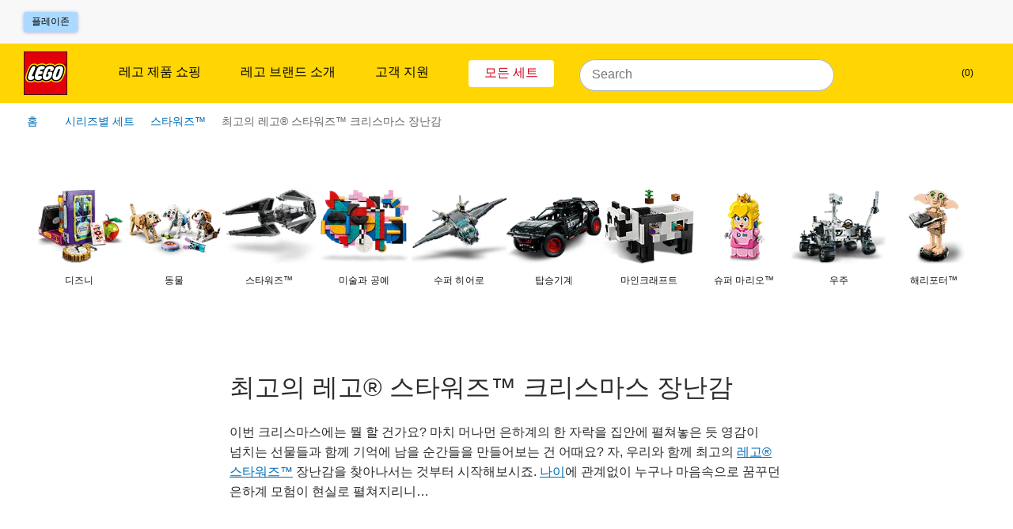

--- FILE ---
content_type: text/html; charset=utf-8
request_url: https://www.lego.com/ko-kr/holiday-gifts/best-star-wars-toys-for-christmas
body_size: 196752
content:
<!DOCTYPE html><html lang="ko"><head><meta charSet="utf-8"/><meta name="viewport" content="width=device-width, initial-scale=1"/><script id="speedcurve-inline" type="text/javascript">/* SpeedCurve RUM Snippet v2.0.0 */LUX=function(){var n=Math.floor;function t(){return Date.now?Date.now():+new Date}var r,a=t(),e=window.performance||{},i=e.timing||{navigationStart:(null===(r=window.LUX)||void 0===r?void 0:r.ns)||a};function o(){return e.now?n(e.now()):t()-i.navigationStart}(LUX=window.LUX||{}).ac=[],LUX.addData=function(n,t){return LUX.cmd(["addData",n,t])},LUX.cmd=function(n){return LUX.ac.push(n)},LUX.getDebug=function(){return[[a,0,[]]]},LUX.init=function(n){return LUX.cmd(["init",n||o()])},LUX.mark=function(){for(var n=[],t=0;t<arguments.length;t++)n[t]=arguments[t];if(e.mark)return e.mark.apply(e,n);var r=n[0],a=n[1]||{};void 0===a.startTime&&(a.startTime=o());LUX.cmd(["mark",r,a])},LUX.markLoadTime=function(){return LUX.cmd(["markLoadTime",o()])},LUX.startSoftNavigation=function(){return LUX.cmd(["startSoftNavigation",o()])},LUX.measure=function(){for(var n=[],t=0;t<arguments.length;t++)n[t]=arguments[t];if(e.measure)return e.measure.apply(e,n);var r,a=n[0],i=n[1],u=n[2];r="object"==typeof i?n[1]:{start:i,end:u};r.duration||r.end||(r.end=o());LUX.cmd(["measure",a,r])},LUX.on=function(n,t){return LUX.cmd(["on",n,t])},LUX.send=function(n){return LUX.cmd(["send",n])},LUX.snippetVersion="2.0.0",LUX.ns=a;var u=LUX;return window.LUX_ae=[],window.addEventListener("error",function(n){window.LUX_ae.push(n)}),u}();</script><link rel="manifest" href="/site.webmanifest"/><meta name="msapplication-TileImage" content="/lego-logo-144.png"/><link rel="preconnect" href="https://assets.lego.com"/><link rel="icon" type="image/png" sizes="512x512" href="/lego-logo-512.png"/><link rel="icon" type="image/png" sizes="384x384" href="/lego-logo-384.png"/><link rel="icon" type="image/png" sizes="256x256" href="/lego-logo-256.png"/><link rel="icon" type="image/png" sizes="192x192" href="/lego-logo-192.png"/><link rel="icon" type="image/png" sizes="180x180" href="/lego-logo-180.png"/><link rel="icon" type="image/png" sizes="167x167" href="/lego-logo-167.png"/><link rel="icon" type="image/png" sizes="152x152" href="/lego-logo-152.png"/><link rel="icon" type="image/png" sizes="144x144" href="/lego-logo-144.png"/><link rel="icon" type="image/png" sizes="120x120" href="/lego-logo-120.png"/><link rel="icon" type="image/png" sizes="96x96" href="/lego-logo-96.png"/><link rel="icon" type="image/png" sizes="76x76" href="/lego-logo-76.png"/><link rel="icon" type="image/png" sizes="72x72" href="/lego-logo-72.png"/><link rel="icon" type="image/png" sizes="48x48" href="/lego-logo-48.png"/><link rel="icon" type="image/png" sizes="36x36" href="/lego-logo-36.png"/><link rel="icon" type="image/png" sizes="32x32" href="/favicon-32x32.png"/><link rel="icon" type="image/png" sizes="16x16" href="/favicon-16x16.png"/><link rel="apple-touch-startup-image" href="/lego-logo-512.png"/><link rel="apple-touch-icon" href="/lego-logo-512.png"/><link rel="apple-touch-icon" sizes="180x180" href="/apple-touch-icon-180x180.png"/><link rel="apple-touch-icon" sizes="152x152" href="/apple-touch-icon-152x152.png"/><link rel="apple-touch-icon" sizes="120x120" href="/apple-touch-icon-120x120.png"/><link rel="apple-touch-icon" sizes="76x76" href="/apple-touch-icon-76x76.png"/><link rel="apple-touch-icon" sizes="60x60" href="/apple-touch-icon-60x60.png"/><link rel="preload" href="https://assets.lego.com/fonts/v3/cera-pro/CeraPro-Regular.woff2" as="font" type="font/woff2" crossorigin="anonymous"/><title data-test="title-tag">최고의 레고® 스타워즈™ 크리스마스 장난감 | LEGO® Shop KR </title><meta property="og:title" content="최고의 레고® &lt;i&gt;스타워즈&lt;/i&gt;™ 크리스마스 장난감 "/><meta name="description" content="머나먼 은하계로부터 우리 집까지 &lt;i&gt;스타워즈&lt;/i&gt;™의 마법이 찾아옵니다. 크리스마스에 딱 어울리는 최고의 레고® &lt;i&gt;스타워즈&lt;/i&gt; 장난감 11가지와 함께 극적인 장면들을 놀이로 즐겨보아요"/><meta property="og:description" content="머나먼 은하계로부터 우리 집까지 &lt;i&gt;스타워즈&lt;/i&gt;™의 마법이 찾아옵니다. 크리스마스에 딱 어울리는 최고의 레고® &lt;i&gt;스타워즈&lt;/i&gt; 장난감 11가지와 함께 극적인 장면들을 놀이로 즐겨보아요"/><meta property="og:image" content="https://www.lego.com/cdn/cs/set/assets/blted1b3589ed7f03c7/adventure_OG.png"/><link rel="canonical" href="https://www.lego.com/ko-kr/holiday-gifts/best-star-wars-toys-for-christmas"/><script type="application/ld+json">{"@context":"https://schema.org","@type":"Organization","@id":"https://www.LEGO.com/#organization","name":"The LEGO® Group","url":"https://www.LEGO.com","logo":{"@type":"ImageObject","url":"https://www.lego.com/static/favicon/lego-logo-512.png","width":512,"height":512},"founder":{"@type":"Person","name":"Ole Kirk Kristiansen"},"parentOrganization":{"@type":"Organization","@id":"https://www.kirkbi.com/#organization","name":"Kirkbi A/S","url":"https://www.kirkbi.com"},"foundingDate":"1932","sameAs":["https://www.wikidata.org/entity/Q1063455","https://www.youtube.com/user/LEGO","https://www.linkedin.com/company/lego-group","https://www.facebook.com/LEGO","https://www.twitter.com/LEGO_Group","https://www.pinterest.com/LEGO","https://www.instagram.com/LEGO","https://www.tiktok.com/@LEGO"]}</script><script type="application/ld+json">{"@context":"https://schema.org","@type":"WebPage","@id":"https://www.LEGO.com/#webpage","name":"The LEGO® Group","url":"https://www.LEGO.com"}</script><meta name="next-head-count" content="38"/><script nonce="lI4gAE+8GAsegggA0FjfXjSChLQNBw31CAy/2BHSLos=">window.__NONCE__='lI4gAE+8GAsegggA0FjfXjSChLQNBw31CAy/2BHSLos='</script><script src="/newrelic.js" type="application/javascript" data-application-id="103247242" data-agent-id="103247468" data-session-replay-enabled="false" id="newrelic-script"></script><link rel="preload" href="/_next/static/css/d535f0ece2b2c33a.css" as="style"/><link rel="stylesheet" href="/_next/static/css/d535f0ece2b2c33a.css" data-n-g=""/><link rel="preload" href="/_next/static/css/e0c7728fcb18a7dc.css" as="style"/><link rel="stylesheet" href="/_next/static/css/e0c7728fcb18a7dc.css" data-n-p=""/><link rel="preload" href="/_next/static/css/f43dff969a5cfb0b.css" as="style"/><link rel="stylesheet" href="/_next/static/css/f43dff969a5cfb0b.css" data-n-p=""/><link rel="preload" href="/_next/static/css/3755d595ae75adcc.css" as="style"/><link rel="stylesheet" href="/_next/static/css/3755d595ae75adcc.css"/><link rel="preload" href="/_next/static/css/e88b33c52f3d9808.css" as="style"/><link rel="stylesheet" href="/_next/static/css/e88b33c52f3d9808.css"/><link rel="preload" href="/_next/static/css/0848f1184453d1a1.css" as="style"/><link rel="stylesheet" href="/_next/static/css/0848f1184453d1a1.css"/><link rel="preload" href="/_next/static/css/7c22460eb14909c2.css" as="style"/><link rel="stylesheet" href="/_next/static/css/7c22460eb14909c2.css"/><noscript data-n-css=""></noscript><script defer="" nomodule="" src="/_next/static/chunks/polyfills-c67a75d1b6f99dc8.js"></script><script defer="" src="/_next/static/chunks/246-5a94bb5341d69415.js"></script><script defer="" src="/_next/static/chunks/1420.2514d69cf10784b4.js"></script><script defer="" src="/_next/static/chunks/5029.986c6cddb63f6818.js"></script><script defer="" src="/_next/static/chunks/4113.33f6f2c9fbbaa3f4.js"></script><script defer="" src="/_next/static/chunks/7038.43cf63d7773cd6cf.js"></script><script defer="" src="/_next/static/chunks/9629.353bd4ab6c8a0cc7.js"></script><script defer="" src="/_next/static/chunks/8711.0254b21961904aee.js"></script><script defer="" src="/_next/static/chunks/728.d053317db814f5ae.js"></script><script defer="" src="/_next/static/chunks/5291.5eb8dcc0a9a583e7.js"></script><script src="/_next/static/chunks/webpack-2ccec34b3628149c.js" defer=""></script><script src="/_next/static/chunks/framework-743a406e6ea89f42.js" defer=""></script><script src="/_next/static/chunks/main-3cf843881433361b.js" defer=""></script><script src="/_next/static/chunks/pages/_app-5bb51e84987108fd.js" defer=""></script><script src="/_next/static/chunks/7974-265b0ec6bde8f9a5.js" defer=""></script><script src="/_next/static/chunks/1303-3258e00604a1cd45.js" defer=""></script><script src="/_next/static/chunks/7981-9ac0c1c96ecb1ca3.js" defer=""></script><script src="/_next/static/chunks/3149-889b08a3e3b275e6.js" defer=""></script><script src="/_next/static/chunks/3156-dd8cc0424a731759.js" defer=""></script><script src="/_next/static/chunks/3994-706db5d72c26319e.js" defer=""></script><script src="/_next/static/chunks/4753-c5ffa955526f6276.js" defer=""></script><script src="/_next/static/chunks/5228-2292fe98eb436e8c.js" defer=""></script><script src="/_next/static/chunks/pages/%5Blocale%5D/%5B...index%5D-5aca40bb70c7188b.js" defer=""></script><script src="/_next/static/zAWQ5HqB9nV2aiZ-uEbAC/_buildManifest.js" defer=""></script><script src="/_next/static/zAWQ5HqB9nV2aiZ-uEbAC/_ssgManifest.js" defer=""></script><style data-styled="" data-styled-version="5.3.5">.cIiFbc{display:none;}/*!sc*/
@media screen and (max-width:900px){.cIiFbc{display:block;}}/*!sc*/
.kvGdWP{display:none;}/*!sc*/
@media screen and (min-width:901px){.kvGdWP{display:block;}}/*!sc*/
.eSeiFx{display:none;}/*!sc*/
@media screen and (min-width:1201px){.eSeiFx{display:block;}}/*!sc*/
.fKYIpq{display:none;}/*!sc*/
@media screen and (max-width:1200px){.fKYIpq{display:block;}}/*!sc*/
.bLGwNQ{display:none;}/*!sc*/
@media screen and (min-width:601px){.bLGwNQ{display:block;}}/*!sc*/
.jZnzL{display:none;}/*!sc*/
@media screen and (max-width:600px){.jZnzL{display:block;}}/*!sc*/
data-styled.g1[id="sc-4c7314e-0"]{content:"cIiFbc,kvGdWP,eSeiFx,fKYIpq,bLGwNQ,jZnzL,"}/*!sc*/
.gPhPvz ul,.gPhPvz ol{display:block;margin:1.125rem 0;padding-left:1.875rem;}/*!sc*/
.gPhPvz li{margin-bottom:0.75rem;}/*!sc*/
.gPhPvz ul li{list-style-type:disc;}/*!sc*/
.gPhPvz ol li{list-style-type:decimal;}/*!sc*/
data-styled.g2[id="sc-dcc3b99c-0"]{content:"gPhPvz,"}/*!sc*/
.VsaqX{color:#FFFFFF;font-size:1rem;line-height:1.5625rem;font-weight:700;text-transform:inherit;}/*!sc*/
.kxMeUo{color:inherit;font-size:1rem;line-height:1.5625rem;font-weight:500;text-transform:uppercase;}/*!sc*/
.gtjCQj{color:#000000;font-size:0.75rem;line-height:1.1875rem;font-weight:500;text-transform:inherit;}/*!sc*/
data-styled.g3[id="sc-33e55287-0"]{content:"VsaqX,kxMeUo,gtjCQj,"}/*!sc*/
.bRLOja{-webkit-transition:height 0.3s cubic-bezier(0.4,0,0.2,1);transition:height 0.3s cubic-bezier(0.4,0,0.2,1);overflow:hidden;}/*!sc*/
.bRLOja:before{content:'';height:0px;display:block;}/*!sc*/
.bRLOja:after{content:'';height:0px;display:block;}/*!sc*/
data-styled.g7[id="sc-57fa8e63-0"]{content:"bRLOja,"}/*!sc*/
.fhCjiE{position:absolute;right:0;left:0;top:var(--ds-spacing-3xl);z-index:3;}/*!sc*/
@media screen and (min-width:901px){.fhCjiE{top:var(--ds-spacing-2xl);}}/*!sc*/
data-styled.g8[id="sc-1a45837e-0"]{content:"fhCjiE,"}/*!sc*/
.kVfDmc{display:-webkit-box;display:-webkit-flex;display:-ms-flexbox;display:flex;-webkit-flex-direction:column;-ms-flex-direction:column;flex-direction:column;padding-bottom:var(--ds-spacing-2xs);-webkit-box-pack:justify;-webkit-justify-content:space-between;-ms-flex-pack:justify;justify-content:space-between;}/*!sc*/
@media screen and (min-width:601px){.kVfDmc{-webkit-flex-direction:row;-ms-flex-direction:row;flex-direction:row;}}/*!sc*/
@media screen and (min-width:901px){.kVfDmc{-webkit-flex-direction:column;-ms-flex-direction:column;flex-direction:column;}}/*!sc*/
data-styled.g9[id="sc-1a45837e-1"]{content:"kVfDmc,"}/*!sc*/
.inMKWA{background:#FFFFFF;border-radius:var(--ds-border-radius-md);overflow:hidden;display:none;}/*!sc*/
data-styled.g12[id="sc-1a45837e-4"]{content:"inMKWA,"}/*!sc*/
.eSromn{width:100%;height:100%;position:absolute;background-color:#FFFFFF;top:0;padding:var(--ds-spacing-3xs);z-index:3;border-radius:1.25rem 1.25rem 0 0;border-bottom:none;}/*!sc*/
@media screen and (min-width:901px){.eSromn{height:2.5rem;border-radius:1.25rem;padding:0;background-color:transparent;}.eSromn:focus-within{width:20.625rem !important;}.eSromn div[data-skroll='Search']{background-color:transparent;}}/*!sc*/
@media screen and (min-width:1201px){.eSromn{position:relative;}}/*!sc*/
data-styled.g15[id="sc-2fdb2f64-1"]{content:"eSromn,"}/*!sc*/
.iSczph{display:block;}/*!sc*/
data-styled.g17[id="sc-2fdb2f64-3"]{content:"iSczph,"}/*!sc*/
.eelgex{cursor:pointer;display:-webkit-box;display:-webkit-flex;display:-ms-flexbox;display:flex;padding:0.625rem;right:0.1875rem;background-color:var(--ds-color-core-gray-50);border-radius:999px;}/*!sc*/
@media screen and (min-width:901px){.eelgex{display:none;}}/*!sc*/
data-styled.g20[id="sc-2fdb2f64-6"]{content:"eelgex,"}/*!sc*/
.kHYeUt{display:-webkit-box;display:-webkit-flex;display:-ms-flexbox;display:flex;-webkit-flex-direction:row;-ms-flex-direction:row;flex-direction:row;-webkit-align-items:center;-webkit-box-align:center;-ms-flex-align:center;align-items:center;}/*!sc*/
.kHYeUt div[data-skroll='Search']{-webkit-flex:1;-ms-flex:1;flex:1;margin-right:0.625rem;}/*!sc*/
@media screen and (min-width:901px){.kHYeUt div[data-skroll='Search']{margin-right:0;}}/*!sc*/
@media screen and (min-width:901px){.kHYeUt{display:block;}}/*!sc*/
data-styled.g21[id="sc-2fdb2f64-7"]{content:"kHYeUt,"}/*!sc*/
.dyGigi{display:inline-block;width:auto;padding:0.9375rem;border-width:1px;border-style:solid;border-radius:4px;border-collapse:collapse;text-align:center;font-weight:500;font-size:0.875rem;line-height:1.1875rem;background-color:#E96F14;border-color:#E96F14;color:#000000;position:relative;border-width:2px;}/*!sc*/
.jdAZQt{display:inline-block;width:auto;padding:0.9375rem;border-width:1px;border-style:solid;border-radius:4px;border-collapse:collapse;text-align:center;font-weight:500;font-size:0.875rem;line-height:1.1875rem;color:#005AD2;border-color:transparent;}/*!sc*/
data-styled.g22[id="sc-ce4788a9-0"]{content:"dyGigi,jdAZQt,"}/*!sc*/
.iqhEUq{cursor:pointer;}/*!sc*/
data-styled.g23[id="sc-99390ee5-0"]{content:"iqhEUq,"}/*!sc*/
.egdzEe{display:inline-block;width:auto;padding:0.9375rem;border-width:1px;border-style:solid;border-radius:4px;border-collapse:collapse;text-align:center;font-weight:500;font-size:0.875rem;line-height:1.1875rem;background-color:#005AD2;color:#FFFFFF;border-color:#005AD2;}/*!sc*/
.egdzEe:hover{background:#FFFFFF;color:#000000;}/*!sc*/
.egdzEe:hover{-webkit-text-decoration:none;text-decoration:none;}/*!sc*/
data-styled.g24[id="sc-99390ee5-1"]{content:"egdzEe,"}/*!sc*/
.cdvDAz{display:-webkit-box;display:-webkit-flex;display:-ms-flexbox;display:flex;-webkit-align-items:flex-end;-webkit-box-align:flex-end;-ms-flex-align:flex-end;align-items:flex-end;cursor:pointer;font-size:0.875rem;line-height:1.1875rem;padding:0.625rem;padding-right:0.9375rem;background-color:#18152D;margin-bottom:1.5625rem;}/*!sc*/
.a11y-mode .sc-5e32cba3-1:focus{outline:1px solid #FFFFFF;box-shadow:0 0 12px #FFFFFF;}/*!sc*/
@media screen and (max-width:600px){.cdvDAz{font-size:1.125rem;}}/*!sc*/
data-styled.g52[id="sc-5e32cba3-1"]{content:"cdvDAz,"}/*!sc*/
.iRwhdT{margin:0 auto;padding:0 1.125rem;max-width:100rem;}/*!sc*/
data-styled.g55[id="sc-38a80db1-0"]{content:"iRwhdT,"}/*!sc*/
.gftQZT{position:absolute;left:-9999rem;padding:0.625rem;font-size:0.75rem;line-height:1.1875rem;}/*!sc*/
.gftQZT:focus{display:inline-block;position:static;margin:0.9375rem 0;}/*!sc*/
data-styled.g56[id="sc-38a80db1-1"]{content:"gftQZT,"}/*!sc*/
.YznrX{background-color:#F8F8F8;min-height:7.1875rem;}/*!sc*/
data-styled.g57[id="sc-83fb3818-0"]{content:"YznrX,"}/*!sc*/
.dZDehy{z-index:3;left:0;position:relative;right:0;top:0;-webkit-transition:none;transition:none;-webkit-transform:translateY(0) translateZ(0);-ms-transform:translateY(0) translateZ(0);transform:translateY(0) translateZ(0);background-color:#F8F8F8;}/*!sc*/
data-styled.g58[id="sc-83fb3818-1"]{content:"dZDehy,"}/*!sc*/
.dRgAPL{left:0;position:absolute;right:0;top:100%;}/*!sc*/
data-styled.g59[id="sc-83fb3818-2"]{content:"dRgAPL,"}/*!sc*/
.juKLKO{position:relative;display:-webkit-box;display:-webkit-flex;display:-ms-flexbox;display:flex;-webkit-align-items:stretch;-webkit-box-align:stretch;-ms-flex-align:stretch;align-items:stretch;-webkit-box-pack:justify;-webkit-justify-content:space-between;-ms-flex-pack:justify;justify-content:space-between;width:100%;max-width:100rem;margin:0 auto;padding:0 1.875rem;}/*!sc*/
data-styled.g60[id="sc-c8c56b27-0"]{content:"juKLKO,"}/*!sc*/
.yqsYL{-webkit-flex:0 1 33.333333333333336%;-ms-flex:0 1 33.333333333333336%;flex:0 1 33.333333333333336%;display:-webkit-box;display:-webkit-flex;display:-ms-flexbox;display:flex;-webkit-align-items:center;-webkit-box-align:center;-ms-flex-align:center;align-items:center;margin-top:0.9375rem;margin-bottom:0.9375rem;}/*!sc*/
data-styled.g61[id="sc-c8c56b27-1"]{content:"yqsYL,"}/*!sc*/
.cimZsF{display:-webkit-inline-box;display:-webkit-inline-flex;display:-ms-inline-flexbox;display:inline-flex;-webkit-align-items:center;-webkit-box-align:center;-ms-flex-align:center;align-items:center;border-radius:3px;border:none;background:#ABD9FF;color:#000000;font-size:0.75rem;line-height:1.5625rem;text-transform:uppercase;padding:0 0.625rem;box-shadow:0 1px 4px 0 rgba(48,85,181,0.43999999999999995);}/*!sc*/
.cimZsF:hover{-webkit-text-decoration:none;text-decoration:none;background:#FFFFFF;}/*!sc*/
data-styled.g62[id="sc-c8c56b27-2"]{content:"cimZsF,"}/*!sc*/
.hxkIlB{-webkit-flex:0 1 33.333333333333336%;-ms-flex:0 1 33.333333333333336%;flex:0 1 33.333333333333336%;display:-webkit-box;display:-webkit-flex;display:-ms-flexbox;display:flex;-webkit-align-items:center;-webkit-box-align:center;-ms-flex-align:center;align-items:center;-webkit-box-pack:end;-webkit-justify-content:flex-end;-ms-flex-pack:end;justify-content:flex-end;}/*!sc*/
data-styled.g63[id="sc-c8c56b27-3"]{content:"hxkIlB,"}/*!sc*/
.iCofFx{line-height:0;height:16px;width:16px;}/*!sc*/
data-styled.g68[id="sc-874dc97c-0"]{content:"iCofFx,"}/*!sc*/
.hYufvZ{height:16px;width:16px;}/*!sc*/
data-styled.g70[id="sc-874dc97c-2"]{content:"hYufvZ,"}/*!sc*/
.dkOdFW{display:-webkit-box;display:-webkit-flex;display:-ms-flexbox;display:flex;width:100%;}/*!sc*/
data-styled.g73[id="sc-60caa4f8-0"]{content:"dkOdFW,"}/*!sc*/
.fGrizR{-webkit-flex:1;-ms-flex:1;flex:1;}/*!sc*/
data-styled.g74[id="sc-60caa4f8-1"]{content:"fGrizR,"}/*!sc*/
.vkLYb{white-space:nowrap;-webkit-transform:translateX(-1px);-ms-transform:translateX(-1px);transform:translateX(-1px);margin-right:-1px;border-radius:0 0.3125rem 0.3125rem 0;box-shadow:none;max-height:100%;padding-top:0;padding-bottom:0;}/*!sc*/
.vkLYb svg{display:block;margin:auto;}/*!sc*/
data-styled.g75[id="sc-60caa4f8-2"]{content:"vkLYb,"}/*!sc*/
@media screen and (min-width:1201px){.dyDBrN{background:#201D48;color:#FFFFFF;padding:1.25rem;padding-top:2.5rem;}}/*!sc*/
data-styled.g76[id="sc-7d8b791a-0"]{content:"dyDBrN,"}/*!sc*/
.fwRTJL{display:-webkit-box;display:-webkit-flex;display:-ms-flexbox;display:flex;-webkit-flex-direction:column;-ms-flex-direction:column;flex-direction:column;max-width:82.5rem;background-color:#201D48;margin:0 auto;}/*!sc*/
data-styled.g77[id="sc-7d8b791a-1"]{content:"fwRTJL,"}/*!sc*/
.ikMcsd{display:-webkit-box;display:-webkit-flex;display:-ms-flexbox;display:flex;}/*!sc*/
@media screen and (min-width:901px){.ikMcsd{-webkit-flex-direction:row;-ms-flex-direction:row;flex-direction:row;}}/*!sc*/
@media screen and (max-width:900px){.ikMcsd{padding-bottom:2.5rem;}}/*!sc*/
data-styled.g78[id="sc-7d8b791a-2"]{content:"ikMcsd,"}/*!sc*/
@media screen and (min-width:1201px){.jEUYvP{padding:0;}}/*!sc*/
@media screen and (min-width:901px) and (max-width:1200px){.jEUYvP{padding:0 2.5rem;}}/*!sc*/
data-styled.g79[id="sc-7d8b791a-3"]{content:"jEUYvP,"}/*!sc*/
.jfwhqb{-webkit-flex:1;-ms-flex:1;flex:1;background:#201D48;color:#FFFFFF;padding:1.25rem;font-size:700;}/*!sc*/
@media screen and (min-width:901px) and (max-width:1200px){.jfwhqb{padding-left:2.5rem;padding-top:2.5rem;}}/*!sc*/
@media screen and (min-width:1201px){.jfwhqb{margin-right:1.25rem;padding:0;}}/*!sc*/
data-styled.g80[id="sc-7d8b791a-4"]{content:"jfwhqb,"}/*!sc*/
.kYiNWw{-webkit-box-pack:justify;-webkit-justify-content:space-between;-ms-flex-pack:justify;justify-content:space-between;-webkit-flex-direction:row;-ms-flex-direction:row;flex-direction:row;}/*!sc*/
@media screen and (min-width:901px) and (max-width:1200px){.kYiNWw{padding:0 2.5rem;-webkit-flex:1 25rem;-ms-flex:1 25rem;flex:1 25rem;-webkit-flex-wrap:wrap;-ms-flex-wrap:wrap;flex-wrap:wrap;-webkit-box-pack:start;-webkit-justify-content:start;-ms-flex-pack:start;justify-content:start;}}/*!sc*/
@media screen and (max-width:900px){.kYiNWw{-webkit-flex-direction:column;-ms-flex-direction:column;flex-direction:column;}}/*!sc*/
data-styled.g81[id="sc-7d8b791a-5"]{content:"kYiNWw,"}/*!sc*/
@media screen and (max-width:900px){.gPwtTJ{padding:0 1.25rem;margin-bottom:1.875rem;}}/*!sc*/
data-styled.g82[id="sc-7d8b791a-6"]{content:"gPwtTJ,"}/*!sc*/
.kBJWkR{display:inline-block;margin-right:1.875rem;margin-bottom:1.25rem;}/*!sc*/
data-styled.g83[id="sc-7d8b791a-7"]{content:"kBJWkR,"}/*!sc*/
.bKlIiT{color:#FFFFFF;font-size:0.75rem;line-height:1.1875rem;-webkit-text-decoration:none;text-decoration:none;}/*!sc*/
.bKlIiT:hover{-webkit-text-decoration:underline;text-decoration:underline;}/*!sc*/
.a11y-mode .sc-7d8b791a-8:focus{outline:1px solid #FFFFFF;box-shadow:0 0 12px #FFFFFF;}/*!sc*/
data-styled.g84[id="sc-7d8b791a-8"]{content:"bKlIiT,"}/*!sc*/
.ddUsXl{padding:0;border:0;margin:0 1.875rem 0.3125rem 0;color:#FFFFFF;}/*!sc*/
.ddUsXl span{font-weight:400;}/*!sc*/
.ddUsXl:last-child{margin-right:0;}/*!sc*/
.ddUsXl:hover{-webkit-text-decoration:underline;text-decoration:underline;}/*!sc*/
.a11y-mode .sc-7d8b791a-9:focus{outline:1px solid #FFFFFF;box-shadow:0 0 12px #FFFFFF;}/*!sc*/
data-styled.g85[id="sc-7d8b791a-9"]{content:"ddUsXl,"}/*!sc*/
.fcplNM{-webkit-text-decoration:none;text-decoration:none;color:#FFFFFF;}/*!sc*/
.fcplNM:hover{-webkit-text-decoration:none;text-decoration:none;}/*!sc*/
data-styled.g86[id="sc-7d8b791a-10"]{content:"fcplNM,"}/*!sc*/
.bSmdwm{font-size:0.75rem;line-height:1.1875rem;color:#FFFFFF;margin-bottom:1.25rem;margin-top:0;}/*!sc*/
@media screen and (max-width:900px){.bSmdwm{margin-bottom:1.875rem;padding:0 1.25rem;}}/*!sc*/
data-styled.g87[id="sc-7d8b791a-11"]{content:"bSmdwm,"}/*!sc*/
.gAurHb{display:-webkit-box;display:-webkit-flex;display:-ms-flexbox;display:flex;-webkit-flex-wrap:wrap;-ms-flex-wrap:wrap;flex-wrap:wrap;-webkit-flex:4;-ms-flex:4;flex:4;}/*!sc*/
@media screen and (min-width:1201px){.gAurHb{padding-top:0.625rem;}}/*!sc*/
@media screen and (min-width:901px) and (max-width:1200px){.gAurHb{padding-top:2.5rem;padding-right:2.5rem;-webkit-flex:2;-ms-flex:2;flex:2;}}/*!sc*/
data-styled.g88[id="sc-467da640-0"]{content:"gAurHb,"}/*!sc*/
.hsdOUb{display:block;color:#FFFFFF;width:100%;padding:0.625rem 0.9375rem;font-size:1rem;line-height:1.5625rem;}/*!sc*/
.hsdOUb:hover{-webkit-text-decoration:underline;text-decoration:underline;}/*!sc*/
.a11y-mode .sc-467da640-1:focus{outline:1px solid #FFFFFF;box-shadow:0 0 12px #FFFFFF;}/*!sc*/
data-styled.g89[id="sc-467da640-1"]{content:"hsdOUb,"}/*!sc*/
.fYGQSm{padding:0 0.9375rem;margin:0 0 1.5625rem 0;font-size:1rem;color:#FFFFFF;font-weight:700;}/*!sc*/
data-styled.g91[id="sc-467da640-3"]{content:"fYGQSm,"}/*!sc*/
.izfcLU{-webkit-flex:1;-ms-flex:1;flex:1;padding-left:0.625rem;margin-right:1.25rem;}/*!sc*/
@media screen and (min-width:901px) and (max-width:1200px){.izfcLU{-webkit-flex:1 14.375rem;-ms-flex:1 14.375rem;flex:1 14.375rem;max-width:14.375rem;margin-bottom:5rem;margin-right:1.5625rem;}}/*!sc*/
.izfcLU:last-child{margin-right:0;}/*!sc*/
data-styled.g92[id="sc-467da640-4"]{content:"izfcLU,"}/*!sc*/
.dZWYP{-webkit-text-decoration:none;text-decoration:none;display:block;color:#000000;padding:0.625rem 0;}/*!sc*/
@media screen and (min-width:1201px){.dZWYP{-webkit-flex-direction:row;-ms-flex-direction:row;flex-direction:row;-webkit-align-items:center;-webkit-box-align:center;-ms-flex-align:center;align-items:center;}}/*!sc*/
.dZWYP span{font-weight:400;}/*!sc*/
.dZWYP span:hover{-webkit-text-decoration:underline;text-decoration:underline;}/*!sc*/
.a11y-mode .sc-f90658fd-0:focus{outline:1px solid #FFFFFF;box-shadow:0 0 12px #FFFFFF;}/*!sc*/
data-styled.g93[id="sc-f90658fd-0"]{content:"dZWYP,"}/*!sc*/
.fcySwI{display:-webkit-box;display:-webkit-flex;display:-ms-flexbox;display:flex;height:3.375rem;-webkit-align-items:center;-webkit-box-align:center;-ms-flex-align:center;align-items:center;}/*!sc*/
data-styled.g95[id="sc-182665f7-0"]{content:"fcySwI,"}/*!sc*/
.dXMSRe{display:-webkit-box;display:-webkit-flex;display:-ms-flexbox;display:flex;width:2.5rem;height:2.5rem;margin:0 1.25rem 0 0;border-radius:50%;color:#FFFFFF;cursor:pointer;}/*!sc*/
.a11y-mode .sc-182665f7-1:focus{outline:1px solid #FFFFFF;box-shadow:0 0 12px #FFFFFF;}/*!sc*/
data-styled.g96[id="sc-182665f7-1"]{content:"dXMSRe,"}/*!sc*/
.iHlAZF{display:-webkit-box;display:-webkit-flex;display:-ms-flexbox;display:flex;-webkit-flex-direction:column;-ms-flex-direction:column;flex-direction:column;}/*!sc*/
@media screen and (min-width:901px) and (max-width:1200px){.iHlAZF{margin-left:auto;-webkit-flex-basis:21.875rem;-ms-flex-preferred-size:21.875rem;flex-basis:21.875rem;}}/*!sc*/
@media screen and (max-width:900px){.iHlAZF{padding:0 1.25rem;margin-bottom:1.875rem;width:100%;}}/*!sc*/
data-styled.g97[id="sc-280db90b-0"]{content:"iHlAZF,"}/*!sc*/
.fUgZuJ{margin-bottom:1.25rem;color:#FFFFFF;}/*!sc*/
data-styled.g98[id="sc-280db90b-1"]{content:"fUgZuJ,"}/*!sc*/
.cZVgCx{margin-bottom:1.25rem;}/*!sc*/
@media screen and (min-width:601px){.cZVgCx{display:-webkit-box;display:-webkit-flex;display:-ms-flexbox;display:flex;}}/*!sc*/
data-styled.g99[id="sc-ba4a3f27-0"]{content:"cZVgCx,"}/*!sc*/
.bpJBWw{height:6.0625rem;width:6.0625rem;margin-right:0.75rem;}/*!sc*/
.jfHDDs{height:4.375rem;width:4.375rem;margin-right:0.75rem;}/*!sc*/
data-styled.g100[id="sc-ba4a3f27-1"]{content:"bpJBWw,jfHDDs,"}/*!sc*/
.eGCBrX{-webkit-flex:1;-ms-flex:1;flex:1;display:-webkit-box;display:-webkit-flex;display:-ms-flexbox;display:flex;-webkit-align-items:flex-start;-webkit-box-align:flex-start;-ms-flex-align:flex-start;align-items:flex-start;}/*!sc*/
@media screen and (min-width:601px){.eGCBrX{margin-bottom:0;}}/*!sc*/
.eGCBrX .sc-5e32cba3-1{padding:0.625rem;}/*!sc*/
data-styled.g101[id="sc-ba4a3f27-2"]{content:"eGCBrX,"}/*!sc*/
.eWbiNq{display:-webkit-box;display:-webkit-flex;display:-ms-flexbox;display:flex;margin-bottom:1.5625rem;padding-top:0.9375rem;}/*!sc*/
data-styled.g102[id="sc-ba4a3f27-3"]{content:"eWbiNq,"}/*!sc*/
.cFMohH{margin-right:4.0625rem;}/*!sc*/
.cFMohH img{min-width:3.4375rem;}/*!sc*/
data-styled.g162[id="sc-c62584d0-0"]{content:"cFMohH,"}/*!sc*/
.jwKqum{background-color:#FFD502;}/*!sc*/
data-styled.g163[id="sc-c62584d0-1"]{content:"jwKqum,"}/*!sc*/
.gzAHxW{height:4.6875rem;margin:0 auto;padding:0 1.875rem;width:100%;max-width:100rem;display:-webkit-box;display:-webkit-flex;display:-ms-flexbox;display:flex;-webkit-align-items:center;-webkit-box-align:center;-ms-flex-align:center;align-items:center;}/*!sc*/
data-styled.g164[id="sc-c62584d0-2"]{content:"gzAHxW,"}/*!sc*/
.gZzlCv{height:100%;display:-webkit-box;display:-webkit-flex;display:-ms-flexbox;display:flex;-webkit-align-items:center;-webkit-box-align:center;-ms-flex-align:center;align-items:center;}/*!sc*/
data-styled.g165[id="sc-c62584d0-3"]{content:"gZzlCv,"}/*!sc*/
.eVbmcb{height:3.4375rem;display:-webkit-box;display:-webkit-flex;display:-ms-flexbox;display:flex;-webkit-align-items:center;-webkit-box-align:center;-ms-flex-align:center;align-items:center;}/*!sc*/
data-styled.g166[id="sc-c62584d0-4"]{content:"eVbmcb,"}/*!sc*/
.fNoqRd{display:-webkit-box;display:-webkit-flex;display:-ms-flexbox;display:flex;-webkit-align-items:center;-webkit-box-align:center;-ms-flex-align:center;align-items:center;white-space:nowrap;margin-right:3.125rem;}/*!sc*/
.fNoqRd:last-child{margin-right:0;}/*!sc*/
data-styled.g167[id="sc-c62584d0-5"]{content:"fNoqRd,"}/*!sc*/
.hHAfRd{text-transform:uppercase;padding:0.3125rem 1.25rem;border-radius:var(--ds-border-radius-sm);color:#D0021B;background:#FFFFFF;font-weight:inherit;}/*!sc*/
.hHAfRd:hover{-webkit-text-decoration:none;text-decoration:none;background:#000000;color:#FFFFFF;}/*!sc*/
data-styled.g168[id="sc-c62584d0-6"]{content:"hHAfRd,"}/*!sc*/
.cfoPhr{text-transform:uppercase;color:#000000;font-weight:500;font-size:1rem;line-height:1.1875rem;border-bottom:3px solid transparent;}/*!sc*/
.cfoPhr:hover{border-bottom-color:#000000;}/*!sc*/
data-styled.g170[id="sc-c62584d0-8"]{content:"cfoPhr,"}/*!sc*/
.lkRnPk{position:absolute;top:0;left:0;height:100vh;z-index:2;background:#FFFFFF;border:0;-webkit-clip:rect(0 0 0 0);clip:rect(0 0 0 0);height:1px;margin:-1px;overflow:hidden;padding:0;position:absolute;white-space:nowrap;width:1px;padding-top:8.4375rem;padding-bottom:2.5rem;padding-left:0rem;}/*!sc*/
data-styled.g171[id="sc-c62584d0-9"]{content:"lkRnPk,"}/*!sc*/
.hVyYHH{position:absolute;top:2.1875rem;right:3.125rem;}/*!sc*/
data-styled.g172[id="sc-c62584d0-10"]{content:"hVyYHH,"}/*!sc*/
.hafxgh{cursor:pointer;display:-webkit-box;display:-webkit-flex;display:-ms-flexbox;display:flex;width:2.5rem;height:2.5rem;border-radius:50%;background:#FFFFFF;-webkit-align-items:center;-webkit-box-align:center;-ms-flex-align:center;align-items:center;-webkit-box-pack:center;-webkit-justify-content:center;-ms-flex-pack:center;justify-content:center;color:#000000;}/*!sc*/
data-styled.g174[id="sc-c62584d0-12"]{content:"hafxgh,"}/*!sc*/
.ljzfTY{width:100%;max-width:20.375rem;}/*!sc*/
.ljzfTY .sc-2fdb2f64-1{position:relative;top:0;width:100%;}/*!sc*/
data-styled.g175[id="sc-c62584d0-13"]{content:"ljzfTY,"}/*!sc*/
.fFZWRp{display:-webkit-box;display:-webkit-flex;display:-ms-flexbox;display:flex;-webkit-align-items:flex-end;-webkit-box-align:flex-end;-ms-flex-align:flex-end;align-items:flex-end;margin-right:1.875rem;z-index:0;margin-left:1.875rem;-webkit-box-flex:1;-webkit-flex-grow:1;-ms-flex-positive:1;flex-grow:1;width:auto;-webkit-box-pack:end;-webkit-justify-content:end;-ms-flex-pack:end;justify-content:end;}/*!sc*/
.fFZWRp input{width:100%;}/*!sc*/
.fFZWRp .sc-c62584d0-12{display:none;}/*!sc*/
.fFZWRp .sc-c62584d0-13{visibility:visible;}/*!sc*/
data-styled.g176[id="sc-c62584d0-14"]{content:"fFZWRp,"}/*!sc*/
.eRgRtR{display:-webkit-box;display:-webkit-flex;display:-ms-flexbox;display:flex;-webkit-align-items:center;-webkit-box-align:center;-ms-flex-align:center;align-items:center;margin-left:auto;width:100%;}/*!sc*/
data-styled.g177[id="sc-c62584d0-15"]{content:"eRgRtR,"}/*!sc*/
.cfnLJm{position:relative;display:-webkit-inline-box;display:-webkit-inline-flex;display:-ms-inline-flexbox;display:inline-flex;-webkit-align-items:center;-webkit-box-align:center;-ms-flex-align:center;align-items:center;color:#000000;font-size:0.75rem;line-height:1.1875rem;}/*!sc*/
.cfnLJm:first-of-type{margin-right:1.25rem;}/*!sc*/
data-styled.g178[id="sc-c62584d0-16"]{content:"cfnLJm,"}/*!sc*/
.iyfRn{display:-webkit-box;display:-webkit-flex;display:-ms-flexbox;display:flex;-webkit-flex-direction:column;-ms-flex-direction:column;flex-direction:column;-webkit-box-pack:center;-webkit-justify-content:center;-ms-flex-pack:center;justify-content:center;-webkit-align-items:center;-webkit-box-align:center;-ms-flex-align:center;align-items:center;height:100%;margin-right:1.25rem;color:#000000;font-size:0.75rem;line-height:1.1875rem;}/*!sc*/
data-styled.g179[id="sc-c62584d0-17"]{content:"iyfRn,"}/*!sc*/
.cIlLJn{border:0;-webkit-clip:rect(0 0 0 0);clip:rect(0 0 0 0);height:1px;margin:-1px;overflow:hidden;padding:0;position:absolute;white-space:nowrap;width:1px;visibility:hidden;display:-webkit-box;display:-webkit-flex;display:-ms-flexbox;display:flex;-webkit-transition:width 500ms;transition:width 500ms;height:100%;max-height:41.875rem;overflow:hidden;width:0;}/*!sc*/
@media screen and (min-width:1201px){}/*!sc*/
data-styled.g181[id="sc-9d3a2116-0"]{content:"cIlLJn,"}/*!sc*/
.ewlJQM{overflow:hidden auto;padding-right:2.5rem;min-width:-webkit-fit-content;min-width:-moz-fit-content;min-width:fit-content;}/*!sc*/
data-styled.g182[id="sc-9d3a2116-1"]{content:"ewlJQM,"}/*!sc*/
.bwEgls{width:14.375rem;white-space:normal;margin-bottom:1.25rem;display:-webkit-box;display:-webkit-flex;display:-ms-flexbox;display:flex;-webkit-box-pack:justify;-webkit-justify-content:space-between;-ms-flex-pack:justify;justify-content:space-between;}/*!sc*/
.bwEgls:last-child{margin-bottom:0;}/*!sc*/
data-styled.g183[id="sc-9d3a2116-2"]{content:"bwEgls,"}/*!sc*/
.hVcnED{display:block;line-height:1.1875rem;color:#000000;word-break:break-word;text-align:left;}/*!sc*/
.hVcnED:hover{color:#005AD2;}/*!sc*/
data-styled.g184[id="sc-9d3a2116-3"]{content:"hVcnED,"}/*!sc*/
.ewcTre{display:-webkit-box;display:-webkit-flex;display:-ms-flexbox;display:flex;-webkit-align-items:center;-webkit-box-align:center;-ms-flex-align:center;align-items:center;-webkit-box-pack:justify;-webkit-justify-content:space-between;-ms-flex-pack:justify;justify-content:space-between;width:100%;}/*!sc*/
data-styled.g185[id="sc-9d3a2116-4"]{content:"ewcTre,"}/*!sc*/
.gwlzeL{display:-webkit-box;display:-webkit-flex;display:-ms-flexbox;display:flex;-webkit-align-items:center;-webkit-box-align:center;-ms-flex-align:center;align-items:center;-webkit-box-pack:start;-webkit-justify-content:flex-start;-ms-flex-pack:start;justify-content:flex-start;gap:0.9375rem;width:100%;text-align:left;}/*!sc*/
data-styled.g186[id="sc-9d3a2116-5"]{content:"gwlzeL,"}/*!sc*/
.khGkLY{border-bottom:1px solid transparent;color:#000000;line-height:1.1875rem;word-break:break-word;}/*!sc*/
.khGkLY:hover{border-bottom-color:#000000;}/*!sc*/
data-styled.g187[id="sc-9d3a2116-6"]{content:"khGkLY,"}/*!sc*/
.gudkNs{width:41.25rem;display:-webkit-box;display:-webkit-flex;display:-ms-flexbox;display:flex;overflow-y:auto;padding-right:0.9375rem;height:calc(100% - 0.625rem);height:calc( 100% - 1.25rem - 1.1875rem - 0.625rem );}/*!sc*/
.ckmNfi{width:13.75rem;display:-webkit-box;display:-webkit-flex;display:-ms-flexbox;display:flex;overflow-y:auto;padding-right:0.9375rem;height:calc(100% - 0.625rem);height:calc( 100% - 1.25rem - 1.1875rem - 0.625rem );}/*!sc*/
.gGbPXZ{width:13.75rem;display:-webkit-box;display:-webkit-flex;display:-ms-flexbox;display:flex;overflow-y:auto;padding-right:0.9375rem;height:calc(100% - 0.625rem);}/*!sc*/
data-styled.g188[id="sc-9d3a2116-7"]{content:"gudkNs,ckmNfi,gGbPXZ,"}/*!sc*/
.kDAnNJ{height:100%;padding-left:2.5rem;border-left:1px solid #CACACA;border:0;-webkit-clip:rect(0 0 0 0);clip:rect(0 0 0 0);height:1px;margin:-1px;overflow:hidden;padding:0;position:absolute;white-space:nowrap;width:1px;visibility:hidden;-webkit-transition:opacity 0.7s cubic-bezier(0.4,0,0.2,1);transition:opacity 0.7s cubic-bezier(0.4,0,0.2,1);-webkit-transition-delay:0.2s;transition-delay:0.2s;opacity:0;}/*!sc*/
data-styled.g189[id="sc-9d3a2116-8"]{content:"kDAnNJ,"}/*!sc*/
.llZeFe{width:100%;padding-right:0.625rem;}/*!sc*/
.llZeFe:last-child{padding-right:0;}/*!sc*/
data-styled.g190[id="sc-9d3a2116-9"]{content:"llZeFe,"}/*!sc*/
.lmXVdD{overflow-y:auto;overflow-x:hidden;padding-right:0.9375rem;height:calc(100% - 0.625rem);height:calc( 100% - 1.25rem - 1.1875rem - 0.625rem );}/*!sc*/
.bWmZkk{overflow-y:auto;overflow-x:hidden;padding-right:0.9375rem;height:calc(100% - 0.625rem);}/*!sc*/
data-styled.g191[id="sc-9d3a2116-10"]{content:"lmXVdD,bWmZkk,"}/*!sc*/
.dDLVQy{display:-webkit-box;display:-webkit-flex;display:-ms-flexbox;display:flex;-webkit-align-items:center;-webkit-box-align:center;-ms-flex-align:center;align-items:center;-webkit-box-pack:start;-webkit-justify-content:flex-start;-ms-flex-pack:start;justify-content:flex-start;gap:0.9375rem;margin-bottom:1.125rem;}/*!sc*/
.dDLVQy:last-child{margin-bottom:0;}/*!sc*/
data-styled.g192[id="sc-9d3a2116-11"]{content:"dDLVQy,"}/*!sc*/
.dhUyVj{display:-webkit-box;display:-webkit-flex;display:-ms-flexbox;display:flex;-webkit-align-items:center;-webkit-box-align:center;-ms-flex-align:center;align-items:center;-webkit-box-pack:start;-webkit-justify-content:flex-start;-ms-flex-pack:start;justify-content:flex-start;gap:0.9375rem;width:13.75rem;margin-bottom:1.125rem;}/*!sc*/
.dhUyVj:last-child{margin-bottom:0;}/*!sc*/
data-styled.g193[id="sc-9d3a2116-12"]{content:"dhUyVj,"}/*!sc*/
.glCDkV{font-size:0.875rem;line-height:1.1875rem;color:#000000;}/*!sc*/
.glCDkV:hover{color:#005AD2;}/*!sc*/
data-styled.g194[id="sc-9d3a2116-13"]{content:"glCDkV,"}/*!sc*/
.kOpDKJ{display:block;margin-bottom:1.25rem;font-size:0.875rem;line-height:1.1875rem;color:#000000;text-transform:uppercase;}/*!sc*/
.kOpDKJ:hover{-webkit-text-decoration:none;text-decoration:none;}/*!sc*/
data-styled.g195[id="sc-9d3a2116-14"]{content:"kOpDKJ,"}/*!sc*/
.gozAuw{line-height:1.1875rem;}/*!sc*/
.gozAuw:hover{border-bottom:1px solid #000000;}/*!sc*/
data-styled.g196[id="sc-9d3a2116-15"]{content:"gozAuw,"}/*!sc*/
.bjExJS{-webkit-appearance:none;-moz-appearance:none;appearance:none;display:-webkit-box;display:-webkit-flex;display:-ms-flexbox;display:flex;-webkit-flex-direction:column;-ms-flex-direction:column;flex-direction:column;-webkit-align-items:stretch;-webkit-box-align:stretch;-ms-flex-align:stretch;align-items:stretch;-webkit-box-pack:start;-webkit-justify-content:flex-start;-ms-flex-pack:start;justify-content:flex-start;width:100%;position:relative;}/*!sc*/
data-styled.g204[id="sc-a428d75-0"]{content:"bjExJS,"}/*!sc*/
.FqGff{-webkit-box-flex:1;-webkit-flex-grow:1;-ms-flex-positive:1;flex-grow:1;width:100%;background:#FFFFFF;color:#141414;height:3.45rem;padding:1.125rem 1.25rem 0 1.25rem;border:1px solid #E0E0E0;}/*!sc*/
data-styled.g205[id="sc-a428d75-1"]{content:"FqGff,"}/*!sc*/
.dbLIow{-webkit-appearance:none;-moz-appearance:none;appearance:none;display:block;position:absolute;top:0.9375rem;left:1.25rem;-webkit-transform-origin:top left;-ms-transform-origin:top left;transform-origin:top left;-webkit-transition:all 0.1s ease-in-out;transition:all 0.1s ease-in-out;-webkit-transform:translate(0px,0px);-ms-transform:translate(0px,0px);transform:translate(0px,0px);color:#757575;font-size:1em;white-space:nowrap;pointer-events:none;}/*!sc*/
input:focus ~ .sc-a428d75-2,input:not([value='']) ~ .dbLIow{-webkit-transform:translate(1px,-0.4375rem);-ms-transform:translate(1px,-0.4375rem);transform:translate(1px,-0.4375rem);font-size:0.8em;}/*!sc*/
data-styled.g206[id="sc-a428d75-2"]{content:"dbLIow,"}/*!sc*/
.dMKhyB{position:relative;width:100%;}/*!sc*/
data-styled.g214[id="sc-a428d75-10"]{content:"dMKhyB,"}/*!sc*/
.iZzhQx{margin-bottom:1.25rem;color:#FFFFFF;}/*!sc*/
data-styled.g218[id="sc-dc86a5dc-0"]{content:"iZzhQx,"}/*!sc*/
.deltSA{display:-webkit-box;display:-webkit-flex;display:-ms-flexbox;display:flex;-webkit-flex-direction:column;-ms-flex-direction:column;flex-direction:column;margin-bottom:1.875rem;}/*!sc*/
.deltSA .sc-a428d75-2{white-space:nowrap;top:1.25rem;}/*!sc*/
@media screen and (min-width:901px) and (max-width:1200px){.deltSA{-webkit-flex-basis:21.875rem;-ms-flex-preferred-size:21.875rem;flex-basis:21.875rem;margin-right:3.75rem;}}/*!sc*/
@media screen and (max-width:900px){.deltSA{padding:0 1.25rem 1.875rem;margin:0;}}/*!sc*/
data-styled.g219[id="sc-dc86a5dc-1"]{content:"deltSA,"}/*!sc*/
.jMKojc{width:15.625rem;}/*!sc*/
@media screen and (max-width:900px){.jMKojc{width:100%;}}/*!sc*/
.jMKojc .sc-60caa4f8-1{font-size:0.875rem;}/*!sc*/
.a11y-mode .sc-dc86a5dc-3 .sc-60caa4f8-1 input:focus{outline:1px solid #FFFFFF;box-shadow:0 0 12px #FFFFFF;}/*!sc*/
.a11y-mode .sc-dc86a5dc-3 .sc-60caa4f8-2:focus{outline:1px solid #FFFFFF;box-shadow:0 0 12px #FFFFFF;}/*!sc*/
data-styled.g221[id="sc-dc86a5dc-3"]{content:"jMKojc,"}/*!sc*/
.eYVFnu{padding:1.25rem 1.25rem;}/*!sc*/
@media screen and (min-width:601px){.eYVFnu{padding:1.875rem 1.25rem;}}/*!sc*/
@media screen and (min-width:901px){.eYVFnu{padding:2.5rem 1.25rem;}}/*!sc*/
@media screen and (min-width:1201px){.eYVFnu{max-width:82.5rem;margin:0 auto;}}/*!sc*/
.eYVFnu:has(> [data-test='carousel']),.eYVFnu:has(> [data-test='advanced-quick-links']){margin:0;padding:0;max-width:1600px;}/*!sc*/
data-styled.g251[id="sc-532191b1-0"]{content:"eYVFnu,"}/*!sc*/
.iFyShA{background-color:#FFFFFF;}/*!sc*/
@media screen and (min-width:1201px){.iFyShA{max-width:100rem;margin:0 auto;}}/*!sc*/
.kNHtXF{background-color:transparent;}/*!sc*/
@media screen and (min-width:1201px){.kNHtXF{max-width:100rem;margin:0 auto;}}/*!sc*/
data-styled.g252[id="sc-532191b1-1"]{content:"iFyShA,kNHtXF,"}/*!sc*/
.jaFypT{margin:0 auto;width:100%;max-width:100rem;}/*!sc*/
data-styled.g253[id="sc-d1414f15-0"]{content:"jaFypT,"}/*!sc*/
.eOZftf{margin:0 auto;width:100%;max-width:43.75rem;}/*!sc*/
data-styled.g254[id="sc-d1414f15-1"]{content:"eOZftf,"}/*!sc*/
.dLtepH{width:100%;max-width:100rem;margin:0 auto;}/*!sc*/
data-styled.g701[id="sc-b4fd0c17-0"]{content:"dLtepH,"}/*!sc*/
.gmokLu{margin-bottom:1.875rem;}/*!sc*/
data-styled.g702[id="sc-b4fd0c17-1"]{content:"gmokLu,"}/*!sc*/
</style></head><body><div id="__next"><div> <div class="sc-4c7314e-0 cIiFbc"><header class="HeaderMobile_header__1cW4s" style="--headerMinHeight:0px" data-test="header-mobile"><div class="HeaderMobile_fade__yDvps HeaderMobile_fadeHidden__o8U8C"></div><div class="HeaderMobile_globalBannerWrapper__mXZYS HeaderMobile_swBannerInactive__IGcNK"></div><nav class="HeaderMobile_nav__CY5BJ HeaderMobile_relativePosition__q7IcO HeaderMobile_navVisible__UuA4V " style="--headerHeightOffset:-0px" data-test="header-wrapper" aria-label="Main Navigation"><div class="MainBar_header__emcU4"><div class="MainBar_leftAlignedNavItems__QlmqS"><button aria-label="메뉴" data-test="header-mobile-burger-button"><div data-skroll="Icon" style="mask:url(https://assets.lego.com/icons/v7.7.0/bars-solid.svg) no-repeat" class="_8Wb43a_icon-wrapper _8Wb43a_size-2x-large" aria-hidden="true" role="none"></div></button><div data-test="lego-logo"><a class="MainBar_hasCategories__dQPK5" href="/ko-kr"><img data-skroll="Logo" src="https://assets.lego.com/logos/v7.0.0/brand-lego.svg" width="100" height="60" class="xW6Hiq_logo xW6Hiq_small xW6Hiq_aspect-5-3" decoding="async" loading="lazy" aria-hidden="false" aria-label="LEGO" role="img" data-test="logo-brand-lego"/></a></div></div><div class="MainBar_userNavItems__yseLz" data-test="user-nav-items"><button aria-haspopup="menu" aria-expanded="false" aria-label="Search" data-test="util-bar-search" class="MainBar_styledButton__3K3yM"><div data-skroll="Icon" style="mask:url(https://assets.lego.com/icons/v7.7.0/mfg-quality-stop.svg) no-repeat" class="_8Wb43a_icon-wrapper _8Wb43a_size-large" aria-hidden="true" role="none"></div></button><a class="MainBar_styledLink__vF8rv MainBar_flexEndJustify__NSm58 ds-body-xs-regular" data-test="util-bar-cart" href="/ko-kr/cart"><div data-skroll="Icon" style="mask:url(https://assets.lego.com/icons/v7.7.0/shopping-bag.svg) no-repeat" class="_8Wb43a_icon-wrapper _8Wb43a_size-large" aria-hidden="true" role="none"></div>0</a></div></div></nav></header></div><div class="sc-4c7314e-0 kvGdWP"><header data-test="new-header-desktop" class="sc-83fb3818-0 YznrX"><div class="sc-38a80db1-0 iRwhdT"><a href="#main-content" data-test="skip-content-link" class="sc-38a80db1-1 gftQZT">메인 콘텐츠로 건너뛰기</a></div><div class="sc-38a80db1-0 iRwhdT"><a href="/service/email-us/details/LEGO%20Company/LEGO%20Company%2FOther" data-test="skip-content-link" class="sc-38a80db1-1 gftQZT">접근성 페이지 오류 신고</a></div><div class="sc-38a80db1-0 iRwhdT"><a href="/page/accessibility" data-test="skip-content-link" class="sc-38a80db1-1 gftQZT">접근성 페이지로 이동</a></div><div offset="0" data-test="header-wrapper" class="sc-83fb3818-1 dZDehy"><div aria-label="Utility Bar" class="sc-c8c56b27-0 juKLKO"><div class="sc-c8c56b27-1 yqsYL"><a href="https://kids.lego.com" data-test="header-kids-link" class="sc-99390ee5-1 egdzEe sc-c8c56b27-2 cimZsF">플레이존</a></div><div class="sc-c8c56b27-3 hxkIlB"></div></div><div data-test="main-bar-container" class="sc-c62584d0-1 jwKqum"><div class="sc-c62584d0-2 gzAHxW"><div data-focus-guard="true" tabindex="-1" style="width:1px;height:0px;padding:0;overflow:hidden;position:fixed;top:1px;left:1px"></div><div data-focus-lock-disabled="disabled"><nav aria-label="Main Navigation" data-test="main-navigation" class="sc-c62584d0-3 gZzlCv"><a aria-label="Lego" data-test="lego-logo" class="sc-99390ee5-0 iqhEUq sc-c62584d0-0 cFMohH" href="/ko-kr"><img src="https://assets.lego.com/logos/v4.5.0/brand-lego.svg" alt="LEGO" width="55" height="55" loading="eager" decoding="async"/></a><ul class="sc-c62584d0-4 eVbmcb"><li class="sc-c62584d0-5 fNoqRd"><button data-test="menu-bar-item-button" id="blt51f52bea34c3fb01_menubutton" aria-haspopup="menu" aria-expanded="false" data-analytics-title="shop" class="sc-c62584d0-8 cfoPhr">레고 제품 쇼핑</button></li><li class="sc-c62584d0-5 fNoqRd"><button data-test="menu-bar-item-button" id="blt5e54a9219d10fd9c_menubutton" aria-haspopup="menu" aria-expanded="false" data-analytics-title="discover" class="sc-c62584d0-8 cfoPhr">레고 브랜드 소개</button></li><li class="sc-c62584d0-5 fNoqRd"><button data-test="menu-bar-item-button" id="blt8c4a6a2edf7bd73e_menubutton" aria-haspopup="menu" aria-expanded="false" data-analytics-title="help" class="sc-c62584d0-8 cfoPhr">고객 지원</button></li><li class="sc-c62584d0-5 fNoqRd"><a id="bltcdd1b253ba81aad0" data-test="menu-bar-item-link-highlighted" data-analytics-title="" class="sc-99390ee5-0 iqhEUq sc-c62584d0-6 hHAfRd" href="/ko-kr/categories/all-sets"><span class="sc-dcc3b99c-0 gPhPvz">모든 세트</span></a></li></ul><div aria-hidden="true" class="sc-c62584d0-9 lkRnPk"><button aria-label="닫기" tabindex="-1" data-test="header-menu-close-button" class="sc-c62584d0-10 hVyYHH"><div data-skroll="Icon" style="mask:url(https://assets.lego.com/icons/v7.7.0/control-close-solid.svg) no-repeat" class="_8Wb43a_icon-wrapper _8Wb43a_size-x-large" aria-hidden="true" role="none"></div></button><div class="sc-9d3a2116-0 cIlLJn"><ul aria-labelledby="blt51f52bea34c3fb01_menubutton" tabindex="-1" aria-hidden="true" data-test="navigation-submenu" class="sc-9d3a2116-1 ewlJQM"><li class="sc-9d3a2116-2 bwEgls"><button id="blt6e23fc5280e75abb_submenubutton" data-test="navigation-submenu-button" data-analytics-title="themes" aria-haspopup="menu" aria-expanded="false" tabindex="-1" class="sc-9d3a2116-4 ewcTre"><div class="sc-9d3a2116-5 gwlzeL"><span class="sc-9d3a2116-6 khGkLY">시리즈별 세트</span></div><div data-skroll="Icon" style="mask:url(https://assets.lego.com/icons/v7.7.0/chevron-right.svg) no-repeat" class="_8Wb43a_icon-wrapper _8Wb43a_size-medium" aria-hidden="true" role="none"></div></button></li><li class="sc-9d3a2116-2 bwEgls"><button id="bltf40e5ca6477988b4_submenubutton" data-test="navigation-submenu-button" data-analytics-title="age" aria-haspopup="menu" aria-expanded="false" tabindex="-1" class="sc-9d3a2116-4 ewcTre"><div class="sc-9d3a2116-5 gwlzeL"><span class="sc-9d3a2116-6 khGkLY">연령별</span></div><div data-skroll="Icon" style="mask:url(https://assets.lego.com/icons/v7.7.0/chevron-right.svg) no-repeat" class="_8Wb43a_icon-wrapper _8Wb43a_size-medium" aria-hidden="true" role="none"></div></button></li><li class="sc-9d3a2116-2 bwEgls"><button id="blte6fb96bc03e90791_submenubutton" data-test="navigation-submenu-button" data-analytics-title="price" aria-haspopup="menu" aria-expanded="false" tabindex="-1" class="sc-9d3a2116-4 ewcTre"><div class="sc-9d3a2116-5 gwlzeL"><span class="sc-9d3a2116-6 khGkLY">가격별</span></div><div data-skroll="Icon" style="mask:url(https://assets.lego.com/icons/v7.7.0/chevron-right.svg) no-repeat" class="_8Wb43a_icon-wrapper _8Wb43a_size-medium" aria-hidden="true" role="none"></div></button></li><li class="sc-9d3a2116-2 bwEgls"><button id="bltbddb3847c5d3e333_submenubutton" data-test="navigation-submenu-button" data-analytics-title="shop-all-occasions" aria-haspopup="menu" aria-expanded="false" tabindex="-1" class="sc-9d3a2116-4 ewcTre"><div class="sc-9d3a2116-5 gwlzeL"><span class="sc-9d3a2116-6 khGkLY">특별한 날을 위한 세트</span></div><div data-skroll="Icon" style="mask:url(https://assets.lego.com/icons/v7.7.0/chevron-right.svg) no-repeat" class="_8Wb43a_icon-wrapper _8Wb43a_size-medium" aria-hidden="true" role="none"></div></button></li><li class="sc-9d3a2116-2 bwEgls"><button id="bltcbf41a25cdc3a2b0_submenubutton" data-test="navigation-submenu-button" data-analytics-title="lego-merchandise" aria-haspopup="menu" aria-expanded="false" tabindex="-1" class="sc-9d3a2116-4 ewcTre"><div class="sc-9d3a2116-5 gwlzeL"><span class="sc-9d3a2116-6 khGkLY">레고 굿즈</span></div><div data-skroll="Icon" style="mask:url(https://assets.lego.com/icons/v7.7.0/chevron-right.svg) no-repeat" class="_8Wb43a_icon-wrapper _8Wb43a_size-medium" aria-hidden="true" role="none"></div></button></li><li class="sc-9d3a2116-2 bwEgls"><button id="blt1935ff4739f1fb74_submenubutton" data-test="navigation-submenu-button" data-analytics-title="interests" aria-haspopup="menu" aria-expanded="false" tabindex="-1" class="sc-9d3a2116-4 ewcTre"><div class="sc-9d3a2116-5 gwlzeL"><span class="sc-9d3a2116-6 khGkLY">관심분야</span></div><div data-skroll="Icon" style="mask:url(https://assets.lego.com/icons/v7.7.0/chevron-right.svg) no-repeat" class="_8Wb43a_icon-wrapper _8Wb43a_size-medium" aria-hidden="true" role="none"></div></button></li><li class="sc-9d3a2116-2 bwEgls"><div class="sc-9d3a2116-5 gwlzeL"><a data-test="navigation-submenu-link" data-analytics-title="new" tabindex="-1" class="sc-99390ee5-0 iqhEUq sc-9d3a2116-3 hVcnED" href="/ko-kr/categories/new-sets-and-products">신제품</a></div></li><li class="sc-9d3a2116-2 bwEgls"><div class="sc-9d3a2116-5 gwlzeL"><a data-test="navigation-submenu-link" data-analytics-title="exclusives" tabindex="-1" class="sc-99390ee5-0 iqhEUq sc-9d3a2116-3 hVcnED" href="/ko-kr/categories/exclusives">독점 제품</a></div></li><li class="sc-9d3a2116-2 bwEgls"><div class="sc-9d3a2116-5 gwlzeL"><a data-test="navigation-submenu-link" data-analytics-title="bestsellers" tabindex="-1" class="sc-99390ee5-0 iqhEUq sc-9d3a2116-3 hVcnED" href="/ko-kr/bestsellers">베스트셀러</a></div></li><li class="sc-9d3a2116-2 bwEgls"><div class="sc-9d3a2116-5 gwlzeL"><a data-test="navigation-submenu-link" data-analytics-title="offers-and-sale" tabindex="-1" class="sc-99390ee5-0 iqhEUq sc-9d3a2116-3 hVcnED" href="/ko-kr/page/lego-offers-promotions">할인 및 행사</a></div></li><li class="sc-9d3a2116-2 bwEgls"><div class="sc-9d3a2116-5 gwlzeL"><a data-test="navigation-submenu-link" data-analytics-title="Coming-soon" tabindex="-1" class="sc-99390ee5-0 iqhEUq sc-9d3a2116-3 hVcnED" href="/ko-kr/categories/coming-soon">출시 예정</a></div></li><li class="sc-9d3a2116-2 bwEgls"><div class="sc-9d3a2116-5 gwlzeL"><a data-test="navigation-submenu-link" data-analytics-title="retiring soon" tabindex="-1" class="sc-99390ee5-0 iqhEUq sc-9d3a2116-3 hVcnED" href="/ko-kr/categories/last-chance-to-buy">단종 예정</a></div></li></ul><div class="sc-4c7314e-0 eSeiFx"><div aria-hidden="true" class="sc-9d3a2116-8 kDAnNJ"><a data-test="see-all-link" tabindex="-1" class="sc-99390ee5-0 iqhEUq sc-9d3a2116-14 kOpDKJ" href="/ko-kr/themes"><span class="sc-9d3a2116-15 gozAuw">모든 시리즈 보기</span></a><div class="sc-9d3a2116-7 gudkNs"><div class="sc-9d3a2116-9 llZeFe"><div class="sc-9d3a2116-11 dDLVQy"><a data-analytics-title="animalcrossing" tabindex="-1" data-test="navigation-submenu-grandchildren-link" class="sc-99390ee5-0 iqhEUq sc-9d3a2116-13 glCDkV" href="/ko-kr/themes/animal-crossing"><span class="sc-dcc3b99c-0 gPhPvz">레고® 동물의 숲™</span></a></div><div class="sc-9d3a2116-11 dDLVQy"><a data-analytics-title="architecture" tabindex="-1" data-test="navigation-submenu-grandchildren-link" class="sc-99390ee5-0 iqhEUq sc-9d3a2116-13 glCDkV" href="/ko-kr/themes/architecture"><span class="sc-dcc3b99c-0 gPhPvz">아키텍쳐</span></a></div><div class="sc-9d3a2116-11 dDLVQy"><a data-analytics-title="art" tabindex="-1" data-test="navigation-submenu-grandchildren-link" class="sc-99390ee5-0 iqhEUq sc-9d3a2116-13 glCDkV" href="/ko-kr/themes/art"><span class="sc-dcc3b99c-0 gPhPvz">레고® 아트</span></a></div><div class="sc-9d3a2116-11 dDLVQy"><a data-analytics-title="batman" tabindex="-1" data-test="navigation-submenu-grandchildren-link" class="sc-99390ee5-0 iqhEUq sc-9d3a2116-13 glCDkV" href="/ko-kr/themes/lego-batman-sets"><span class="sc-dcc3b99c-0 gPhPvz">배트맨™</span></a></div><div class="sc-9d3a2116-11 dDLVQy"><a data-analytics-title="bluey" tabindex="-1" data-test="navigation-submenu-grandchildren-link" class="sc-99390ee5-0 iqhEUq sc-9d3a2116-13 glCDkV" href="/ko-kr/themes/bluey"><span class="sc-dcc3b99c-0 gPhPvz">레고® 블루이</span></a></div><div class="sc-9d3a2116-11 dDLVQy"><a data-analytics-title="artificial-flowers" tabindex="-1" data-test="navigation-submenu-grandchildren-link" class="sc-99390ee5-0 iqhEUq sc-9d3a2116-13 glCDkV" href="/ko-kr/themes/botanicals"><span class="sc-dcc3b99c-0 gPhPvz">보태니컬</span></a></div><div class="sc-9d3a2116-11 dDLVQy"><a data-analytics-title="braillebricks" tabindex="-1" data-test="navigation-submenu-grandchildren-link" class="sc-99390ee5-0 iqhEUq sc-9d3a2116-13 glCDkV" href="/ko-kr/theme/braille-bricks"><span class="sc-dcc3b99c-0 gPhPvz">레고® 점자 브릭</span></a></div><div class="sc-9d3a2116-11 dDLVQy"><a data-analytics-title="brickheadz" tabindex="-1" data-test="navigation-submenu-grandchildren-link" class="sc-99390ee5-0 iqhEUq sc-9d3a2116-13 glCDkV" href="/ko-kr/themes/brickheadz"><span class="sc-dcc3b99c-0 gPhPvz">브릭헤즈</span></a></div><div class="sc-9d3a2116-11 dDLVQy"><a data-analytics-title="city" tabindex="-1" data-test="navigation-submenu-grandchildren-link" class="sc-99390ee5-0 iqhEUq sc-9d3a2116-13 glCDkV" href="/ko-kr/themes/city"><span class="sc-dcc3b99c-0 gPhPvz">시티</span></a></div><div class="sc-9d3a2116-11 dDLVQy"><a data-analytics-title="classic" tabindex="-1" data-test="navigation-submenu-grandchildren-link" class="sc-99390ee5-0 iqhEUq sc-9d3a2116-13 glCDkV" href="/ko-kr/themes/classic"><span class="sc-dcc3b99c-0 gPhPvz">클래식</span></a></div><div class="sc-9d3a2116-11 dDLVQy"><a data-analytics-title="creator-3-in-1" tabindex="-1" data-test="navigation-submenu-grandchildren-link" class="sc-99390ee5-0 iqhEUq sc-9d3a2116-13 glCDkV" href="/ko-kr/themes/creator-3-in-1"><span class="sc-dcc3b99c-0 gPhPvz">크리에이터 3in1</span></a></div><div class="sc-9d3a2116-11 dDLVQy"><a data-analytics-title="dc-super-heroes" tabindex="-1" data-test="navigation-submenu-grandchildren-link" class="sc-99390ee5-0 iqhEUq sc-9d3a2116-13 glCDkV" href="/ko-kr/themes/dc"><span class="sc-dcc3b99c-0 gPhPvz">슈퍼히어로 DC</span></a></div><div class="sc-9d3a2116-11 dDLVQy"><a data-analytics-title="Despicable Me" tabindex="-1" data-test="navigation-submenu-grandchildren-link" class="sc-99390ee5-0 iqhEUq sc-9d3a2116-13 glCDkV" href="/ko-kr/themes/despicable-me"><span class="sc-dcc3b99c-0 gPhPvz">슈퍼 배드 4</span></a></div><div class="sc-9d3a2116-11 dDLVQy"><a data-analytics-title="disney" tabindex="-1" data-test="navigation-submenu-grandchildren-link" class="sc-99390ee5-0 iqhEUq sc-9d3a2116-13 glCDkV" href="/ko-kr/themes/disney"><span class="sc-dcc3b99c-0 gPhPvz">디즈니</span></a></div><div class="sc-9d3a2116-11 dDLVQy"><a data-analytics-title="dreamzzz" tabindex="-1" data-test="navigation-submenu-grandchildren-link" class="sc-99390ee5-0 iqhEUq sc-9d3a2116-13 glCDkV" href="/ko-kr/themes/dreamzzz"><span class="sc-dcc3b99c-0 gPhPvz">레고® 드림즈™</span></a></div></div><div class="sc-9d3a2116-9 llZeFe"><div class="sc-9d3a2116-11 dDLVQy"><a data-analytics-title="duplo" tabindex="-1" data-test="navigation-submenu-grandchildren-link" class="sc-99390ee5-0 iqhEUq sc-9d3a2116-13 glCDkV" href="/ko-kr/themes/duplo"><span class="sc-dcc3b99c-0 gPhPvz">레고® 듀플로®</span></a></div><div class="sc-9d3a2116-11 dDLVQy"><a data-analytics-title="peppa-pig" tabindex="-1" data-test="navigation-submenu-grandchildren-link" class="sc-99390ee5-0 iqhEUq sc-9d3a2116-13 glCDkV" href="/ko-kr/themes/duplo/peppa-pig"><span class="sc-dcc3b99c-0 gPhPvz">레고® 듀플로® 페파 피그</span></a></div><div class="sc-9d3a2116-11 dDLVQy"><a data-analytics-title="editions" tabindex="-1" data-test="navigation-submenu-grandchildren-link" class="sc-99390ee5-0 iqhEUq sc-9d3a2116-13 glCDkV" href="/ko-kr/themes/editions"><span class="sc-dcc3b99c-0 gPhPvz">레고® 에디션</span></a><div class="Badges_badgeContainer__TCk1n"><span data-test="navigation-link-badge" class="sk-badge sk-badge--x-small sk-badge--original">신제품</span></div></div><div class="sc-9d3a2116-11 dDLVQy"><a data-analytics-title="lego-education" tabindex="-1" data-test="navigation-submenu-grandchildren-link" class="sc-99390ee5-0 iqhEUq sc-9d3a2116-13 glCDkV" href="/ko-kr/themes/lego-education"><span class="sc-dcc3b99c-0 gPhPvz">레고® 에듀케이션</span></a></div><div class="sc-9d3a2116-11 dDLVQy"><a data-analytics-title="friends" tabindex="-1" data-test="navigation-submenu-grandchildren-link" class="sc-99390ee5-0 iqhEUq sc-9d3a2116-13 glCDkV" href="/ko-kr/themes/friends"><span class="sc-dcc3b99c-0 gPhPvz">프렌즈</span></a></div><div class="sc-9d3a2116-11 dDLVQy"><a data-analytics-title="legoicons" tabindex="-1" data-test="navigation-submenu-grandchildren-link" class="sc-99390ee5-0 iqhEUq sc-9d3a2116-13 glCDkV" href="/ko-kr/themes/fortnite"><span class="sc-dcc3b99c-0 gPhPvz">레고® Fortnite®</span></a></div><div class="sc-9d3a2116-11 dDLVQy"><a data-analytics-title="gabbysdollhouse" tabindex="-1" data-test="navigation-submenu-grandchildren-link" class="sc-99390ee5-0 iqhEUq sc-9d3a2116-13 glCDkV" href="/ko-kr/themes/gabbys-dollhouse"><span class="sc-dcc3b99c-0 gPhPvz">레고® 개비의 매직 하우스</span></a></div><div class="sc-9d3a2116-11 dDLVQy"><a data-analytics-title="harry-potter" tabindex="-1" data-test="navigation-submenu-grandchildren-link" class="sc-99390ee5-0 iqhEUq sc-9d3a2116-13 glCDkV" href="/ko-kr/themes/harry-potter"><span class="sc-dcc3b99c-0 gPhPvz">해리포터™</span></a></div><div class="sc-9d3a2116-11 dDLVQy"><a data-analytics-title="legoicons" tabindex="-1" data-test="navigation-submenu-grandchildren-link" class="sc-99390ee5-0 iqhEUq sc-9d3a2116-13 glCDkV" href="/ko-kr/themes/lego-icons"><span class="sc-dcc3b99c-0 gPhPvz">레고® 아이콘</span></a></div><div class="sc-9d3a2116-11 dDLVQy"><a data-analytics-title="ideas" tabindex="-1" data-test="navigation-submenu-grandchildren-link" class="sc-99390ee5-0 iqhEUq sc-9d3a2116-13 glCDkV" href="/ko-kr/themes/ideas"><span class="sc-dcc3b99c-0 gPhPvz">아이디어</span></a></div><div class="sc-9d3a2116-11 dDLVQy"><a data-analytics-title="jurassic-world-nav" tabindex="-1" data-test="navigation-submenu-grandchildren-link" class="sc-99390ee5-0 iqhEUq sc-9d3a2116-13 glCDkV" href="/ko-kr/themes/jurassic-world"><span class="sc-dcc3b99c-0 gPhPvz">쥬라기 월드</span></a></div><div class="sc-9d3a2116-11 dDLVQy"><a data-analytics-title="lordoftherings" tabindex="-1" data-test="navigation-submenu-grandchildren-link" class="sc-99390ee5-0 iqhEUq sc-9d3a2116-13 glCDkV" href="/ko-kr/themes/lord-of-the-rings"><span class="sc-dcc3b99c-0 gPhPvz">반지의 제왕™</span></a></div><div class="sc-9d3a2116-11 dDLVQy"><a data-analytics-title="marvel" tabindex="-1" data-test="navigation-submenu-grandchildren-link" class="sc-99390ee5-0 iqhEUq sc-9d3a2116-13 glCDkV" href="/ko-kr/themes/marvel"><span class="sc-dcc3b99c-0 gPhPvz">슈퍼히어로 마블</span></a></div><div class="sc-9d3a2116-11 dDLVQy"><a data-analytics-title="minecraft" tabindex="-1" data-test="navigation-submenu-grandchildren-link" class="sc-99390ee5-0 iqhEUq sc-9d3a2116-13 glCDkV" href="/ko-kr/themes/minecraft"><span class="sc-dcc3b99c-0 gPhPvz">마인크래프트®</span></a></div><div class="sc-9d3a2116-11 dDLVQy"><a data-analytics-title="minifigures" tabindex="-1" data-test="navigation-submenu-grandchildren-link" class="sc-99390ee5-0 iqhEUq sc-9d3a2116-13 glCDkV" href="/ko-kr/themes/minifigures"><span class="sc-dcc3b99c-0 gPhPvz">미니피겨</span></a></div></div><div class="sc-9d3a2116-9 llZeFe"><div class="sc-9d3a2116-11 dDLVQy"><a data-analytics-title="monkiekid" tabindex="-1" data-test="navigation-submenu-grandchildren-link" class="sc-99390ee5-0 iqhEUq sc-9d3a2116-13 glCDkV" href="/ko-kr/themes/monkie-kid"><span class="sc-dcc3b99c-0 gPhPvz">몽키 키드™</span></a></div><div class="sc-9d3a2116-11 dDLVQy"><a data-analytics-title="nike" tabindex="-1" data-test="navigation-submenu-grandchildren-link" class="sc-99390ee5-0 iqhEUq sc-9d3a2116-13 glCDkV" href="/ko-kr/themes/nike"><span class="sc-dcc3b99c-0 gPhPvz">나이키 x 레고® 컬렉션</span></a></div><div class="sc-9d3a2116-11 dDLVQy"><a data-analytics-title="ninjago" tabindex="-1" data-test="navigation-submenu-grandchildren-link" class="sc-99390ee5-0 iqhEUq sc-9d3a2116-13 glCDkV" href="/ko-kr/themes/ninjago"><span class="sc-dcc3b99c-0 gPhPvz">닌자고®</span></a></div><div class="sc-9d3a2116-11 dDLVQy"><a data-analytics-title="onepiece" tabindex="-1" data-test="navigation-submenu-grandchildren-link" class="sc-99390ee5-0 iqhEUq sc-9d3a2116-13 glCDkV" href="/ko-kr/themes/one-piece"><span class="sc-dcc3b99c-0 gPhPvz">레고® 원피스</span></a></div><div class="sc-9d3a2116-11 dDLVQy"><a data-analytics-title="powered-up" tabindex="-1" data-test="navigation-submenu-grandchildren-link" class="sc-99390ee5-0 iqhEUq sc-9d3a2116-13 glCDkV" href="/ko-kr/themes/powered-up"><span class="sc-dcc3b99c-0 gPhPvz">파워드업</span></a></div><div class="sc-9d3a2116-11 dDLVQy"><a data-analytics-title="serious-play" tabindex="-1" data-test="navigation-submenu-grandchildren-link" class="sc-99390ee5-0 iqhEUq sc-9d3a2116-13 glCDkV" href="/ko-kr/themes/serious-play"><span class="sc-dcc3b99c-0 gPhPvz">SERIOUS PLAY®</span></a></div><div class="sc-9d3a2116-11 dDLVQy"><a data-analytics-title="sonicthehedgehog" tabindex="-1" data-test="navigation-submenu-grandchildren-link" class="sc-99390ee5-0 iqhEUq sc-9d3a2116-13 glCDkV" href="/ko-kr/themes/sonic-the-hedgehog"><span class="sc-dcc3b99c-0 gPhPvz">소닉 더 헤지혹™</span></a></div><div class="sc-9d3a2116-11 dDLVQy"><a data-analytics-title="speed-champions" tabindex="-1" data-test="navigation-submenu-grandchildren-link" class="sc-99390ee5-0 iqhEUq sc-9d3a2116-13 glCDkV" href="/ko-kr/themes/speed-champions"><span class="sc-dcc3b99c-0 gPhPvz">스피드 챔피언</span></a></div><div class="sc-9d3a2116-11 dDLVQy"><a data-analytics-title="star-wars" tabindex="-1" data-test="navigation-submenu-grandchildren-link" class="sc-99390ee5-0 iqhEUq sc-9d3a2116-13 glCDkV" href="/ko-kr/themes/star-wars"><span class="sc-dcc3b99c-0 gPhPvz">스타워즈™</span></a><div class="Badges_badgeContainer__TCk1n"><span data-test="navigation-link-badge" class="sk-badge sk-badge--x-small Badges_programBadge__zRxGv">SMART Play™</span></div></div><div class="sc-9d3a2116-11 dDLVQy"><a data-analytics-title="supermario" tabindex="-1" data-test="navigation-submenu-grandchildren-link" class="sc-99390ee5-0 iqhEUq sc-9d3a2116-13 glCDkV" href="/ko-kr/themes/super-mario"><span class="sc-dcc3b99c-0 gPhPvz">레고® 슈퍼 마리오™</span></a></div><div class="sc-9d3a2116-11 dDLVQy"><a data-analytics-title="technic" tabindex="-1" data-test="navigation-submenu-grandchildren-link" class="sc-99390ee5-0 iqhEUq sc-9d3a2116-13 glCDkV" href="/ko-kr/themes/technic"><span class="sc-dcc3b99c-0 gPhPvz">테크닉</span></a></div><div class="sc-9d3a2116-11 dDLVQy"><a data-analytics-title="lego-the-legends-of-zelda" tabindex="-1" data-test="navigation-submenu-grandchildren-link" class="sc-99390ee5-0 iqhEUq sc-9d3a2116-13 glCDkV" href="/ko-kr/themes/legend-of-zelda"><span class="sc-dcc3b99c-0 gPhPvz">레고® 젤다의 전설™</span></a></div><div class="sc-9d3a2116-11 dDLVQy"><a data-analytics-title="wednesday" tabindex="-1" data-test="navigation-submenu-grandchildren-link" class="sc-99390ee5-0 iqhEUq sc-9d3a2116-13 glCDkV" href="/ko-kr/themes/wednesday"><span class="sc-dcc3b99c-0 gPhPvz">레고® 웬즈데이</span></a></div><div class="sc-9d3a2116-11 dDLVQy"><a data-analytics-title="wicked" tabindex="-1" data-test="navigation-submenu-grandchildren-link" class="sc-99390ee5-0 iqhEUq sc-9d3a2116-13 glCDkV" href="/ko-kr/themes/wicked"><span class="sc-dcc3b99c-0 gPhPvz">레고® 위키드</span></a></div></div></div></div><div aria-hidden="true" class="sc-9d3a2116-8 kDAnNJ"><a data-test="see-all-link" tabindex="-1" class="sc-99390ee5-0 iqhEUq sc-9d3a2116-14 kOpDKJ" href="/ko-kr/categories/age"><span class="sc-9d3a2116-15 gozAuw">연령별 제품 모두 보기</span></a><div class="sc-9d3a2116-7 ckmNfi"><div class="sc-9d3a2116-9 llZeFe"><div class="sc-9d3a2116-11 dDLVQy"><a data-analytics-title="1.5+" tabindex="-1" data-test="navigation-submenu-grandchildren-link" class="sc-99390ee5-0 iqhEUq sc-9d3a2116-13 glCDkV" href="/ko-kr/categories/age-1-plus-years"><span class="sc-dcc3b99c-0 gPhPvz">1.5+</span></a></div><div class="sc-9d3a2116-11 dDLVQy"><a data-analytics-title="4+" tabindex="-1" data-test="navigation-submenu-grandchildren-link" class="sc-99390ee5-0 iqhEUq sc-9d3a2116-13 glCDkV" href="/ko-kr/categories/age-4-plus-years"><span class="sc-dcc3b99c-0 gPhPvz">4+</span></a></div><div class="sc-9d3a2116-11 dDLVQy"><a data-analytics-title="6+" tabindex="-1" data-test="navigation-submenu-grandchildren-link" class="sc-99390ee5-0 iqhEUq sc-9d3a2116-13 glCDkV" href="/ko-kr/categories/age-6-plus-years"><span class="sc-dcc3b99c-0 gPhPvz">6+</span></a></div><div class="sc-9d3a2116-11 dDLVQy"><a data-analytics-title="9+" tabindex="-1" data-test="navigation-submenu-grandchildren-link" class="sc-99390ee5-0 iqhEUq sc-9d3a2116-13 glCDkV" href="/ko-kr/categories/age-9-plus-years"><span class="sc-dcc3b99c-0 gPhPvz">9+</span></a></div><div class="sc-9d3a2116-11 dDLVQy"><a data-analytics-title="13+" tabindex="-1" data-test="navigation-submenu-grandchildren-link" class="sc-99390ee5-0 iqhEUq sc-9d3a2116-13 glCDkV" href="/ko-kr/categories/age-13-plus-years"><span class="sc-dcc3b99c-0 gPhPvz">13+</span></a></div><div class="sc-9d3a2116-11 dDLVQy"><a data-analytics-title="18+" tabindex="-1" data-test="navigation-submenu-grandchildren-link" class="sc-99390ee5-0 iqhEUq sc-9d3a2116-13 glCDkV" href="/ko-kr/categories/age-18-plus-years"><span class="sc-dcc3b99c-0 gPhPvz">18+</span></a></div></div></div></div><div aria-hidden="true" class="sc-9d3a2116-8 kDAnNJ"><a data-test="see-all-link" tabindex="-1" class="sc-99390ee5-0 iqhEUq sc-9d3a2116-14 kOpDKJ" href="/ko-kr/categories/price"><span class="sc-9d3a2116-15 gozAuw">가격별 제품 모두 보기</span></a><div class="sc-9d3a2116-7 ckmNfi"><div class="sc-9d3a2116-9 llZeFe"><div class="sc-9d3a2116-11 dDLVQy"><a data-analytics-title="price-band-a" tabindex="-1" data-test="navigation-submenu-grandchildren-link" class="sc-99390ee5-0 iqhEUq sc-9d3a2116-13 glCDkV" href="/ko-kr/categories/price-under-20000-krw"><span class="sc-dcc3b99c-0 gPhPvz">20,000 원 이하</span></a></div><div class="sc-9d3a2116-11 dDLVQy"><a data-analytics-title="price-band-b" tabindex="-1" data-test="navigation-submenu-grandchildren-link" class="sc-99390ee5-0 iqhEUq sc-9d3a2116-13 glCDkV" href="/ko-kr/categories/price-20000-50000-krw"><span class="sc-dcc3b99c-0 gPhPvz">20,000 원 - 50,000 원</span></a></div><div class="sc-9d3a2116-11 dDLVQy"><a data-analytics-title="price-band-c" tabindex="-1" data-test="navigation-submenu-grandchildren-link" class="sc-99390ee5-0 iqhEUq sc-9d3a2116-13 glCDkV" href="/ko-kr/categories/price-50000-100000-krw"><span class="sc-dcc3b99c-0 gPhPvz">50,000 원 - 100,000 원</span></a></div><div class="sc-9d3a2116-11 dDLVQy"><a data-analytics-title="price-band-d" tabindex="-1" data-test="navigation-submenu-grandchildren-link" class="sc-99390ee5-0 iqhEUq sc-9d3a2116-13 glCDkV" href="/ko-kr/categories/price-100000-200000-krw"><span class="sc-dcc3b99c-0 gPhPvz">100,000 원 - 200,000 원</span></a></div><div class="sc-9d3a2116-11 dDLVQy"><a data-analytics-title="price-band-e" tabindex="-1" data-test="navigation-submenu-grandchildren-link" class="sc-99390ee5-0 iqhEUq sc-9d3a2116-13 glCDkV" href="/ko-kr/categories/price-over-200000-krw"><span class="sc-dcc3b99c-0 gPhPvz">200,000 원 이상</span></a></div></div></div></div><div aria-hidden="true" class="sc-9d3a2116-8 kDAnNJ"><div class="sc-9d3a2116-7 gGbPXZ"><div class="sc-9d3a2116-9 llZeFe"><div class="sc-9d3a2116-11 dDLVQy"><a data-analytics-title="lunar-new-year-nav" tabindex="-1" data-test="navigation-submenu-grandchildren-link" class="sc-99390ee5-0 iqhEUq sc-9d3a2116-13 glCDkV" href="/ko-kr/spring-festival"><span class="sc-dcc3b99c-0 gPhPvz">즐거운 설 명절</span></a></div><div class="sc-9d3a2116-11 dDLVQy"><a data-analytics-title="valentines-day-nav" tabindex="-1" data-test="navigation-submenu-grandchildren-link" class="sc-99390ee5-0 iqhEUq sc-9d3a2116-13 glCDkV" href="/ko-kr/valentines-day/gifts"><span class="sc-dcc3b99c-0 gPhPvz">발렌타인데이</span></a></div><div class="sc-9d3a2116-11 dDLVQy"><a data-analytics-title="birthdays-nav" tabindex="-1" data-test="navigation-submenu-grandchildren-link" class="sc-99390ee5-0 iqhEUq sc-9d3a2116-13 glCDkV" href="/ko-kr/gifts/birthday-gifts"><span class="sc-dcc3b99c-0 gPhPvz">생일</span></a></div><div class="sc-9d3a2116-11 dDLVQy"><a data-analytics-title="weddings-nav" tabindex="-1" data-test="navigation-submenu-grandchildren-link" class="sc-99390ee5-0 iqhEUq sc-9d3a2116-13 glCDkV" href="/ko-kr/gifts/wedding-gifts"><span class="sc-dcc3b99c-0 gPhPvz">기념일 및 집들이 선물</span></a></div><div class="sc-9d3a2116-11 dDLVQy"><a data-analytics-title="retirement-gifts-nav" tabindex="-1" data-test="navigation-submenu-grandchildren-link" class="sc-99390ee5-0 iqhEUq sc-9d3a2116-13 glCDkV" href="/ko-kr/gifts/retirement-gifts"><span class="sc-dcc3b99c-0 gPhPvz">은퇴 선물</span></a></div><div class="sc-9d3a2116-11 dDLVQy"><a data-analytics-title="gifts-for-work-colleagues-nav" tabindex="-1" data-test="navigation-submenu-grandchildren-link" class="sc-99390ee5-0 iqhEUq sc-9d3a2116-13 glCDkV" href="/ko-kr/gifts/gifts-for-co-workers"><span class="sc-dcc3b99c-0 gPhPvz">동료를 위한 선물</span></a></div><div class="sc-9d3a2116-11 dDLVQy"><a data-analytics-title="looking-for-a-gift" tabindex="-1" data-test="navigation-submenu-grandchildren-link" class="sc-99390ee5-0 iqhEUq sc-9d3a2116-13 glCDkV" href="/ko-kr/gifts"><span class="sc-dcc3b99c-0 gPhPvz">선물 찾기</span></a></div></div></div></div><div aria-hidden="true" class="sc-9d3a2116-8 kDAnNJ"><a data-test="see-all-link" tabindex="-1" class="sc-99390ee5-0 iqhEUq sc-9d3a2116-14 kOpDKJ" href="/ko-kr/lego-merchandise"><span class="sc-9d3a2116-15 gozAuw">모든 레고 굿즈 보기</span></a><div class="sc-9d3a2116-7 ckmNfi"><div class="sc-9d3a2116-9 llZeFe"><div class="sc-9d3a2116-11 dDLVQy"><a data-analytics-title="clothing-and-accessories" tabindex="-1" data-test="navigation-submenu-grandchildren-link" class="sc-99390ee5-0 iqhEUq sc-9d3a2116-13 glCDkV" href="/ko-kr/lego-merchandise/accessories"><span class="sc-dcc3b99c-0 gPhPvz">액세서리</span></a></div><div class="sc-9d3a2116-11 dDLVQy"><a data-analytics-title="books" tabindex="-1" data-test="navigation-submenu-grandchildren-link" class="sc-99390ee5-0 iqhEUq sc-9d3a2116-13 glCDkV" href="/ko-kr/lego-merchandise/lego-books"><span class="sc-dcc3b99c-0 gPhPvz">도서</span></a></div><div class="sc-9d3a2116-11 dDLVQy"><a data-analytics-title="keyrings" tabindex="-1" data-test="navigation-submenu-grandchildren-link" class="sc-99390ee5-0 iqhEUq sc-9d3a2116-13 glCDkV" href="/ko-kr/lego-merchandise/keyrings"><span class="sc-dcc3b99c-0 gPhPvz">열쇠고리</span></a></div><div class="sc-9d3a2116-11 dDLVQy"><a data-analytics-title="waterbottles" tabindex="-1" data-test="navigation-submenu-grandchildren-link" class="sc-99390ee5-0 iqhEUq sc-9d3a2116-13 glCDkV" href="/ko-kr/lego-merchandise/mugs-water-bottles"><span class="sc-dcc3b99c-0 gPhPvz">머그잔 & 물병</span></a></div><div class="sc-9d3a2116-11 dDLVQy"><a data-analytics-title="shop-by-room-nav" tabindex="-1" data-test="navigation-submenu-grandchildren-link" class="sc-99390ee5-0 iqhEUq sc-9d3a2116-13 glCDkV" href="/ko-kr/lego-merchandise/shop-by-room"><span class="sc-dcc3b99c-0 gPhPvz">공간별 쇼핑하기</span></a></div><div class="sc-9d3a2116-11 dDLVQy"><a data-analytics-title="home-accessories-nav" tabindex="-1" data-test="navigation-submenu-grandchildren-link" class="sc-99390ee5-0 iqhEUq sc-9d3a2116-13 glCDkV" href="/ko-kr/lego-merchandise/home-decor/home-accessories"><span class="sc-dcc3b99c-0 gPhPvz">홈 액세서리</span></a></div><div class="sc-9d3a2116-11 dDLVQy"><a data-analytics-title="storage" tabindex="-1" data-test="navigation-submenu-grandchildren-link" class="sc-99390ee5-0 iqhEUq sc-9d3a2116-13 glCDkV" href="/ko-kr/lego-merchandise/home-decor/storage"><span class="sc-dcc3b99c-0 gPhPvz">보관함</span></a></div><div class="sc-9d3a2116-11 dDLVQy"><a data-analytics-title="wall-art-nav" tabindex="-1" data-test="navigation-submenu-grandchildren-link" class="sc-99390ee5-0 iqhEUq sc-9d3a2116-13 glCDkV" href="/ko-kr/lego-merchandise/home-decor/wall-art"><span class="sc-dcc3b99c-0 gPhPvz">월아트</span></a></div></div></div></div><div aria-hidden="true" class="sc-9d3a2116-8 kDAnNJ"><a data-test="see-all-link" tabindex="-1" class="sc-99390ee5-0 iqhEUq sc-9d3a2116-14 kOpDKJ" href="/ko-kr/categories/interests"><span class="sc-9d3a2116-15 gozAuw">관심사별 제품 모두 보기</span></a><div class="sc-9d3a2116-7 gudkNs"><div class="sc-9d3a2116-9 llZeFe"><div class="sc-9d3a2116-11 dDLVQy"><a data-analytics-title="adults-welcome" tabindex="-1" data-test="navigation-submenu-grandchildren-link" class="sc-99390ee5-0 iqhEUq sc-9d3a2116-13 glCDkV" href="/ko-kr/categories/adults-welcome"><span class="sc-dcc3b99c-0 gPhPvz">어른이 환영</span></a></div><div class="sc-9d3a2116-11 dDLVQy"><a data-analytics-title="animals" tabindex="-1" data-test="navigation-submenu-grandchildren-link" class="sc-99390ee5-0 iqhEUq sc-9d3a2116-13 glCDkV" href="/ko-kr/categories/animals"><span class="sc-dcc3b99c-0 gPhPvz">동물</span></a></div><div class="sc-9d3a2116-11 dDLVQy"><a data-analytics-title="artsandcrafts" tabindex="-1" data-test="navigation-submenu-grandchildren-link" class="sc-99390ee5-0 iqhEUq sc-9d3a2116-13 glCDkV" href="/ko-kr/categories/arts-and-crafts"><span class="sc-dcc3b99c-0 gPhPvz">미술과 공예</span></a></div><div class="sc-9d3a2116-11 dDLVQy"><a data-analytics-title="big-toys-nav" tabindex="-1" data-test="navigation-submenu-grandchildren-link" class="sc-99390ee5-0 iqhEUq sc-9d3a2116-13 glCDkV" href="/ko-kr/categories/big-sets"><span class="sc-dcc3b99c-0 gPhPvz">커다란 선물</span></a></div><div class="sc-9d3a2116-11 dDLVQy"><a data-analytics-title="buildings" tabindex="-1" data-test="navigation-submenu-grandchildren-link" class="sc-99390ee5-0 iqhEUq sc-9d3a2116-13 glCDkV" href="/ko-kr/categories/buildings"><span class="sc-dcc3b99c-0 gPhPvz">빌딩</span></a></div><div class="sc-9d3a2116-11 dDLVQy"><a data-analytics-title="cars" tabindex="-1" data-test="navigation-submenu-grandchildren-link" class="sc-99390ee5-0 iqhEUq sc-9d3a2116-13 glCDkV" href="/ko-kr/categories/cars"><span class="sc-dcc3b99c-0 gPhPvz">자동차</span></a></div><div class="sc-9d3a2116-11 dDLVQy"><a data-analytics-title="coding-for-kids" tabindex="-1" data-test="navigation-submenu-grandchildren-link" class="sc-99390ee5-0 iqhEUq sc-9d3a2116-13 glCDkV" href="/ko-kr/categories/coding-for-kids"><span class="sc-dcc3b99c-0 gPhPvz">아이들을 위한 코딩 학습</span></a></div><div class="sc-9d3a2116-11 dDLVQy"><a data-analytics-title="dragons" tabindex="-1" data-test="navigation-submenu-grandchildren-link" class="sc-99390ee5-0 iqhEUq sc-9d3a2116-13 glCDkV" href="/ko-kr/categories/dragons"><span class="sc-dcc3b99c-0 gPhPvz">드래곤</span></a></div><div class="sc-9d3a2116-11 dDLVQy"><a data-analytics-title="fairytale-toys-nav" tabindex="-1" data-test="navigation-submenu-grandchildren-link" class="sc-99390ee5-0 iqhEUq sc-9d3a2116-13 glCDkV" href="/ko-kr/categories/fairytale"><span class="sc-dcc3b99c-0 gPhPvz">동화 장난감</span></a></div><div class="sc-9d3a2116-11 dDLVQy"><a data-analytics-title="fantasy" tabindex="-1" data-test="navigation-submenu-grandchildren-link" class="sc-99390ee5-0 iqhEUq sc-9d3a2116-13 glCDkV" href="/ko-kr/categories/fantasy"><span class="sc-dcc3b99c-0 gPhPvz">판타지</span></a></div><div class="sc-9d3a2116-11 dDLVQy"><a data-analytics-title="movies" tabindex="-1" data-test="navigation-submenu-grandchildren-link" class="sc-99390ee5-0 iqhEUq sc-9d3a2116-13 glCDkV" href="/ko-kr/categories/movies"><span class="sc-dcc3b99c-0 gPhPvz">영화</span></a></div><div class="sc-9d3a2116-11 dDLVQy"><a data-analytics-title="food-toys-nav" tabindex="-1" data-test="navigation-submenu-grandchildren-link" class="sc-99390ee5-0 iqhEUq sc-9d3a2116-13 glCDkV" href="/ko-kr/categories/food-sets"><span class="sc-dcc3b99c-0 gPhPvz">음식 장난감</span></a></div><div class="sc-9d3a2116-11 dDLVQy"><a data-analytics-title="formula-one-nav" tabindex="-1" data-test="navigation-submenu-grandchildren-link" class="sc-99390ee5-0 iqhEUq sc-9d3a2116-13 glCDkV" href="/ko-kr/categories/f1"><span class="sc-dcc3b99c-0 gPhPvz">Formula 1®</span></a></div><div class="sc-9d3a2116-11 dDLVQy"><a data-analytics-title="gaming" tabindex="-1" data-test="navigation-submenu-grandchildren-link" class="sc-99390ee5-0 iqhEUq sc-9d3a2116-13 glCDkV" href="/ko-kr/categories/gaming"><span class="sc-dcc3b99c-0 gPhPvz">Gaming</span></a></div><div class="sc-9d3a2116-11 dDLVQy"><a data-analytics-title="learn-to-build" tabindex="-1" data-test="navigation-submenu-grandchildren-link" class="sc-99390ee5-0 iqhEUq sc-9d3a2116-13 glCDkV" href="/ko-kr/categories/learn-to-build"><span class="sc-dcc3b99c-0 gPhPvz">초기 학습용 조립</span></a></div></div><div class="sc-9d3a2116-9 llZeFe"><div class="sc-9d3a2116-11 dDLVQy"><a data-analytics-title="medieval-toys-nav" tabindex="-1" data-test="navigation-submenu-grandchildren-link" class="sc-99390ee5-0 iqhEUq sc-9d3a2116-13 glCDkV" href="/ko-kr/categories/medieval"><span class="sc-dcc3b99c-0 gPhPvz">중세 장난감</span></a></div><div class="sc-9d3a2116-11 dDLVQy"><a data-analytics-title="monster-toys-nav" tabindex="-1" data-test="navigation-submenu-grandchildren-link" class="sc-99390ee5-0 iqhEUq sc-9d3a2116-13 glCDkV" href="/ko-kr/categories/monster-toys"><span class="sc-dcc3b99c-0 gPhPvz">괴물 장난감</span></a></div><div class="sc-9d3a2116-11 dDLVQy"><a data-analytics-title="music" tabindex="-1" data-test="navigation-submenu-grandchildren-link" class="sc-99390ee5-0 iqhEUq sc-9d3a2116-13 glCDkV" href="/ko-kr/categories/music"><span class="sc-dcc3b99c-0 gPhPvz">음악</span></a></div><div class="sc-9d3a2116-11 dDLVQy"><a data-analytics-title="nature-toys-nav" tabindex="-1" data-test="navigation-submenu-grandchildren-link" class="sc-99390ee5-0 iqhEUq sc-9d3a2116-13 glCDkV" href="/ko-kr/categories/nature"><span class="sc-dcc3b99c-0 gPhPvz">자연 장난감</span></a></div><div class="sc-9d3a2116-11 dDLVQy"><a data-analytics-title="ninjas" tabindex="-1" data-test="navigation-submenu-grandchildren-link" class="sc-99390ee5-0 iqhEUq sc-9d3a2116-13 glCDkV" href="/ko-kr/categories/ninjas"><span class="sc-dcc3b99c-0 gPhPvz">닌자</span></a></div><div class="sc-9d3a2116-11 dDLVQy"><a data-analytics-title="preschool-toys" tabindex="-1" data-test="navigation-submenu-grandchildren-link" class="sc-99390ee5-0 iqhEUq sc-9d3a2116-13 glCDkV" href="/ko-kr/categories/preschool"><span class="sc-dcc3b99c-0 gPhPvz">유아용</span></a></div><div class="sc-9d3a2116-11 dDLVQy"><a data-analytics-title="princesses" tabindex="-1" data-test="navigation-submenu-grandchildren-link" class="sc-99390ee5-0 iqhEUq sc-9d3a2116-13 glCDkV" href="/ko-kr/themes/disney/princess"><span class="sc-dcc3b99c-0 gPhPvz">공주</span></a></div><div class="sc-9d3a2116-11 dDLVQy"><a data-analytics-title="real-life-heroes" tabindex="-1" data-test="navigation-submenu-grandchildren-link" class="sc-99390ee5-0 iqhEUq sc-9d3a2116-13 glCDkV" href="/ko-kr/categories/real-life-heroes"><span class="sc-dcc3b99c-0 gPhPvz">현실 세계의 영웅들</span></a></div><div class="sc-9d3a2116-11 dDLVQy"><a data-analytics-title="robots-for-kids" tabindex="-1" data-test="navigation-submenu-grandchildren-link" class="sc-99390ee5-0 iqhEUq sc-9d3a2116-13 glCDkV" href="/ko-kr/categories/robots-for-kids"><span class="sc-dcc3b99c-0 gPhPvz">아동용 로봇</span></a></div><div class="sc-9d3a2116-11 dDLVQy"><a data-analytics-title="seasonal" tabindex="-1" data-test="navigation-submenu-grandchildren-link" class="sc-99390ee5-0 iqhEUq sc-9d3a2116-13 glCDkV" href="/ko-kr/categories/seasonal"><span class="sc-dcc3b99c-0 gPhPvz">시즌상품</span></a></div><div class="sc-9d3a2116-11 dDLVQy"><a data-analytics-title="small-toys-nav" tabindex="-1" data-test="navigation-submenu-grandchildren-link" class="sc-99390ee5-0 iqhEUq sc-9d3a2116-13 glCDkV" href="/ko-kr/categories/small-sets"><span class="sc-dcc3b99c-0 gPhPvz">작은 선물</span></a></div><div class="sc-9d3a2116-11 dDLVQy"><a data-analytics-title="space" tabindex="-1" data-test="navigation-submenu-grandchildren-link" class="sc-99390ee5-0 iqhEUq sc-9d3a2116-13 glCDkV" href="/ko-kr/space"><span class="sc-dcc3b99c-0 gPhPvz">우주</span></a></div><div class="sc-9d3a2116-11 dDLVQy"><a data-analytics-title="sports" tabindex="-1" data-test="navigation-submenu-grandchildren-link" class="sc-99390ee5-0 iqhEUq sc-9d3a2116-13 glCDkV" href="/ko-kr/categories/lego-sports-toys"><span class="sc-dcc3b99c-0 gPhPvz">스포츠</span></a></div><div class="sc-9d3a2116-11 dDLVQy"><a data-analytics-title="stem" tabindex="-1" data-test="navigation-submenu-grandchildren-link" class="sc-99390ee5-0 iqhEUq sc-9d3a2116-13 glCDkV" href="/ko-kr/categories/stem"><span class="sc-dcc3b99c-0 gPhPvz">STEM</span></a></div><div class="sc-9d3a2116-11 dDLVQy"><a data-analytics-title="tractor-and-farm-vehicles-nav" tabindex="-1" data-test="navigation-submenu-grandchildren-link" class="sc-99390ee5-0 iqhEUq sc-9d3a2116-13 glCDkV" href="/ko-kr/categories/tractors"><span class="sc-dcc3b99c-0 gPhPvz">트랙터 및 농기계</span></a></div></div><div class="sc-9d3a2116-9 llZeFe"><div class="sc-9d3a2116-11 dDLVQy"><a data-analytics-title="trains" tabindex="-1" data-test="navigation-submenu-grandchildren-link" class="sc-99390ee5-0 iqhEUq sc-9d3a2116-13 glCDkV" href="/ko-kr/categories/vehicles/trains"><span class="sc-dcc3b99c-0 gPhPvz">기차</span></a></div><div class="sc-9d3a2116-11 dDLVQy"><a data-analytics-title="travel" tabindex="-1" data-test="navigation-submenu-grandchildren-link" class="sc-99390ee5-0 iqhEUq sc-9d3a2116-13 glCDkV" href="/ko-kr/categories/travel"><span class="sc-dcc3b99c-0 gPhPvz">여행</span></a></div><div class="sc-9d3a2116-11 dDLVQy"><a data-analytics-title="tvshows" tabindex="-1" data-test="navigation-submenu-grandchildren-link" class="sc-99390ee5-0 iqhEUq sc-9d3a2116-13 glCDkV" href="/ko-kr/categories/lego-sets-inspired-by-tv"><span class="sc-dcc3b99c-0 gPhPvz">TV 프로그램</span></a></div><div class="sc-9d3a2116-11 dDLVQy"><a data-analytics-title="vehicles" tabindex="-1" data-test="navigation-submenu-grandchildren-link" class="sc-99390ee5-0 iqhEUq sc-9d3a2116-13 glCDkV" href="/ko-kr/categories/vehicles"><span class="sc-dcc3b99c-0 gPhPvz">차량</span></a></div></div></div></div></div><div class="sc-4c7314e-0 fKYIpq"><div aria-hidden="true" class="sc-9d3a2116-8 kDAnNJ"><a data-test="see-all-link" tabindex="-1" class="sc-99390ee5-0 iqhEUq sc-9d3a2116-14 kOpDKJ" href="/ko-kr/themes"><span class="sc-9d3a2116-15 gozAuw">모든 시리즈 보기</span></a><ul tabindex="-1" class="sc-9d3a2116-10 lmXVdD"><li class="sc-9d3a2116-12 dhUyVj"><a data-analytics-title="animalcrossing" tabindex="-1" data-test="navigation-submenu-grandchildren-link" class="sc-99390ee5-0 iqhEUq sc-9d3a2116-13 glCDkV" href="/ko-kr/themes/animal-crossing"><span class="sc-dcc3b99c-0 gPhPvz">레고® 동물의 숲™</span></a></li><li class="sc-9d3a2116-12 dhUyVj"><a data-analytics-title="architecture" tabindex="-1" data-test="navigation-submenu-grandchildren-link" class="sc-99390ee5-0 iqhEUq sc-9d3a2116-13 glCDkV" href="/ko-kr/themes/architecture"><span class="sc-dcc3b99c-0 gPhPvz">아키텍쳐</span></a></li><li class="sc-9d3a2116-12 dhUyVj"><a data-analytics-title="art" tabindex="-1" data-test="navigation-submenu-grandchildren-link" class="sc-99390ee5-0 iqhEUq sc-9d3a2116-13 glCDkV" href="/ko-kr/themes/art"><span class="sc-dcc3b99c-0 gPhPvz">레고® 아트</span></a></li><li class="sc-9d3a2116-12 dhUyVj"><a data-analytics-title="batman" tabindex="-1" data-test="navigation-submenu-grandchildren-link" class="sc-99390ee5-0 iqhEUq sc-9d3a2116-13 glCDkV" href="/ko-kr/themes/lego-batman-sets"><span class="sc-dcc3b99c-0 gPhPvz">배트맨™</span></a></li><li class="sc-9d3a2116-12 dhUyVj"><a data-analytics-title="bluey" tabindex="-1" data-test="navigation-submenu-grandchildren-link" class="sc-99390ee5-0 iqhEUq sc-9d3a2116-13 glCDkV" href="/ko-kr/themes/bluey"><span class="sc-dcc3b99c-0 gPhPvz">레고® 블루이</span></a></li><li class="sc-9d3a2116-12 dhUyVj"><a data-analytics-title="artificial-flowers" tabindex="-1" data-test="navigation-submenu-grandchildren-link" class="sc-99390ee5-0 iqhEUq sc-9d3a2116-13 glCDkV" href="/ko-kr/themes/botanicals"><span class="sc-dcc3b99c-0 gPhPvz">보태니컬</span></a></li><li class="sc-9d3a2116-12 dhUyVj"><a data-analytics-title="braillebricks" tabindex="-1" data-test="navigation-submenu-grandchildren-link" class="sc-99390ee5-0 iqhEUq sc-9d3a2116-13 glCDkV" href="/ko-kr/theme/braille-bricks"><span class="sc-dcc3b99c-0 gPhPvz">레고® 점자 브릭</span></a></li><li class="sc-9d3a2116-12 dhUyVj"><a data-analytics-title="brickheadz" tabindex="-1" data-test="navigation-submenu-grandchildren-link" class="sc-99390ee5-0 iqhEUq sc-9d3a2116-13 glCDkV" href="/ko-kr/themes/brickheadz"><span class="sc-dcc3b99c-0 gPhPvz">브릭헤즈</span></a></li><li class="sc-9d3a2116-12 dhUyVj"><a data-analytics-title="city" tabindex="-1" data-test="navigation-submenu-grandchildren-link" class="sc-99390ee5-0 iqhEUq sc-9d3a2116-13 glCDkV" href="/ko-kr/themes/city"><span class="sc-dcc3b99c-0 gPhPvz">시티</span></a></li><li class="sc-9d3a2116-12 dhUyVj"><a data-analytics-title="classic" tabindex="-1" data-test="navigation-submenu-grandchildren-link" class="sc-99390ee5-0 iqhEUq sc-9d3a2116-13 glCDkV" href="/ko-kr/themes/classic"><span class="sc-dcc3b99c-0 gPhPvz">클래식</span></a></li><li class="sc-9d3a2116-12 dhUyVj"><a data-analytics-title="creator-3-in-1" tabindex="-1" data-test="navigation-submenu-grandchildren-link" class="sc-99390ee5-0 iqhEUq sc-9d3a2116-13 glCDkV" href="/ko-kr/themes/creator-3-in-1"><span class="sc-dcc3b99c-0 gPhPvz">크리에이터 3in1</span></a></li><li class="sc-9d3a2116-12 dhUyVj"><a data-analytics-title="dc-super-heroes" tabindex="-1" data-test="navigation-submenu-grandchildren-link" class="sc-99390ee5-0 iqhEUq sc-9d3a2116-13 glCDkV" href="/ko-kr/themes/dc"><span class="sc-dcc3b99c-0 gPhPvz">슈퍼히어로 DC</span></a></li><li class="sc-9d3a2116-12 dhUyVj"><a data-analytics-title="Despicable Me" tabindex="-1" data-test="navigation-submenu-grandchildren-link" class="sc-99390ee5-0 iqhEUq sc-9d3a2116-13 glCDkV" href="/ko-kr/themes/despicable-me"><span class="sc-dcc3b99c-0 gPhPvz">슈퍼 배드 4</span></a></li><li class="sc-9d3a2116-12 dhUyVj"><a data-analytics-title="disney" tabindex="-1" data-test="navigation-submenu-grandchildren-link" class="sc-99390ee5-0 iqhEUq sc-9d3a2116-13 glCDkV" href="/ko-kr/themes/disney"><span class="sc-dcc3b99c-0 gPhPvz">디즈니</span></a></li><li class="sc-9d3a2116-12 dhUyVj"><a data-analytics-title="dreamzzz" tabindex="-1" data-test="navigation-submenu-grandchildren-link" class="sc-99390ee5-0 iqhEUq sc-9d3a2116-13 glCDkV" href="/ko-kr/themes/dreamzzz"><span class="sc-dcc3b99c-0 gPhPvz">레고® 드림즈™</span></a></li><li class="sc-9d3a2116-12 dhUyVj"><a data-analytics-title="duplo" tabindex="-1" data-test="navigation-submenu-grandchildren-link" class="sc-99390ee5-0 iqhEUq sc-9d3a2116-13 glCDkV" href="/ko-kr/themes/duplo"><span class="sc-dcc3b99c-0 gPhPvz">레고® 듀플로®</span></a></li><li class="sc-9d3a2116-12 dhUyVj"><a data-analytics-title="peppa-pig" tabindex="-1" data-test="navigation-submenu-grandchildren-link" class="sc-99390ee5-0 iqhEUq sc-9d3a2116-13 glCDkV" href="/ko-kr/themes/duplo/peppa-pig"><span class="sc-dcc3b99c-0 gPhPvz">레고® 듀플로® 페파 피그</span></a></li><li class="sc-9d3a2116-12 dhUyVj"><a data-analytics-title="editions" tabindex="-1" data-test="navigation-submenu-grandchildren-link" class="sc-99390ee5-0 iqhEUq sc-9d3a2116-13 glCDkV" href="/ko-kr/themes/editions"><span class="sc-dcc3b99c-0 gPhPvz">레고® 에디션</span></a><div class="Badges_badgeContainer__TCk1n"><span data-test="navigation-link-badge" class="sk-badge sk-badge--x-small sk-badge--original">신제품</span></div></li><li class="sc-9d3a2116-12 dhUyVj"><a data-analytics-title="lego-education" tabindex="-1" data-test="navigation-submenu-grandchildren-link" class="sc-99390ee5-0 iqhEUq sc-9d3a2116-13 glCDkV" href="/ko-kr/themes/lego-education"><span class="sc-dcc3b99c-0 gPhPvz">레고® 에듀케이션</span></a></li><li class="sc-9d3a2116-12 dhUyVj"><a data-analytics-title="friends" tabindex="-1" data-test="navigation-submenu-grandchildren-link" class="sc-99390ee5-0 iqhEUq sc-9d3a2116-13 glCDkV" href="/ko-kr/themes/friends"><span class="sc-dcc3b99c-0 gPhPvz">프렌즈</span></a></li><li class="sc-9d3a2116-12 dhUyVj"><a data-analytics-title="legoicons" tabindex="-1" data-test="navigation-submenu-grandchildren-link" class="sc-99390ee5-0 iqhEUq sc-9d3a2116-13 glCDkV" href="/ko-kr/themes/fortnite"><span class="sc-dcc3b99c-0 gPhPvz">레고® Fortnite®</span></a></li><li class="sc-9d3a2116-12 dhUyVj"><a data-analytics-title="gabbysdollhouse" tabindex="-1" data-test="navigation-submenu-grandchildren-link" class="sc-99390ee5-0 iqhEUq sc-9d3a2116-13 glCDkV" href="/ko-kr/themes/gabbys-dollhouse"><span class="sc-dcc3b99c-0 gPhPvz">레고® 개비의 매직 하우스</span></a></li><li class="sc-9d3a2116-12 dhUyVj"><a data-analytics-title="harry-potter" tabindex="-1" data-test="navigation-submenu-grandchildren-link" class="sc-99390ee5-0 iqhEUq sc-9d3a2116-13 glCDkV" href="/ko-kr/themes/harry-potter"><span class="sc-dcc3b99c-0 gPhPvz">해리포터™</span></a></li><li class="sc-9d3a2116-12 dhUyVj"><a data-analytics-title="legoicons" tabindex="-1" data-test="navigation-submenu-grandchildren-link" class="sc-99390ee5-0 iqhEUq sc-9d3a2116-13 glCDkV" href="/ko-kr/themes/lego-icons"><span class="sc-dcc3b99c-0 gPhPvz">레고® 아이콘</span></a></li><li class="sc-9d3a2116-12 dhUyVj"><a data-analytics-title="ideas" tabindex="-1" data-test="navigation-submenu-grandchildren-link" class="sc-99390ee5-0 iqhEUq sc-9d3a2116-13 glCDkV" href="/ko-kr/themes/ideas"><span class="sc-dcc3b99c-0 gPhPvz">아이디어</span></a></li><li class="sc-9d3a2116-12 dhUyVj"><a data-analytics-title="jurassic-world-nav" tabindex="-1" data-test="navigation-submenu-grandchildren-link" class="sc-99390ee5-0 iqhEUq sc-9d3a2116-13 glCDkV" href="/ko-kr/themes/jurassic-world"><span class="sc-dcc3b99c-0 gPhPvz">쥬라기 월드</span></a></li><li class="sc-9d3a2116-12 dhUyVj"><a data-analytics-title="lordoftherings" tabindex="-1" data-test="navigation-submenu-grandchildren-link" class="sc-99390ee5-0 iqhEUq sc-9d3a2116-13 glCDkV" href="/ko-kr/themes/lord-of-the-rings"><span class="sc-dcc3b99c-0 gPhPvz">반지의 제왕™</span></a></li><li class="sc-9d3a2116-12 dhUyVj"><a data-analytics-title="marvel" tabindex="-1" data-test="navigation-submenu-grandchildren-link" class="sc-99390ee5-0 iqhEUq sc-9d3a2116-13 glCDkV" href="/ko-kr/themes/marvel"><span class="sc-dcc3b99c-0 gPhPvz">슈퍼히어로 마블</span></a></li><li class="sc-9d3a2116-12 dhUyVj"><a data-analytics-title="minecraft" tabindex="-1" data-test="navigation-submenu-grandchildren-link" class="sc-99390ee5-0 iqhEUq sc-9d3a2116-13 glCDkV" href="/ko-kr/themes/minecraft"><span class="sc-dcc3b99c-0 gPhPvz">마인크래프트®</span></a></li><li class="sc-9d3a2116-12 dhUyVj"><a data-analytics-title="minifigures" tabindex="-1" data-test="navigation-submenu-grandchildren-link" class="sc-99390ee5-0 iqhEUq sc-9d3a2116-13 glCDkV" href="/ko-kr/themes/minifigures"><span class="sc-dcc3b99c-0 gPhPvz">미니피겨</span></a></li><li class="sc-9d3a2116-12 dhUyVj"><a data-analytics-title="monkiekid" tabindex="-1" data-test="navigation-submenu-grandchildren-link" class="sc-99390ee5-0 iqhEUq sc-9d3a2116-13 glCDkV" href="/ko-kr/themes/monkie-kid"><span class="sc-dcc3b99c-0 gPhPvz">몽키 키드™</span></a></li><li class="sc-9d3a2116-12 dhUyVj"><a data-analytics-title="nike" tabindex="-1" data-test="navigation-submenu-grandchildren-link" class="sc-99390ee5-0 iqhEUq sc-9d3a2116-13 glCDkV" href="/ko-kr/themes/nike"><span class="sc-dcc3b99c-0 gPhPvz">나이키 x 레고® 컬렉션</span></a></li><li class="sc-9d3a2116-12 dhUyVj"><a data-analytics-title="ninjago" tabindex="-1" data-test="navigation-submenu-grandchildren-link" class="sc-99390ee5-0 iqhEUq sc-9d3a2116-13 glCDkV" href="/ko-kr/themes/ninjago"><span class="sc-dcc3b99c-0 gPhPvz">닌자고®</span></a></li><li class="sc-9d3a2116-12 dhUyVj"><a data-analytics-title="onepiece" tabindex="-1" data-test="navigation-submenu-grandchildren-link" class="sc-99390ee5-0 iqhEUq sc-9d3a2116-13 glCDkV" href="/ko-kr/themes/one-piece"><span class="sc-dcc3b99c-0 gPhPvz">레고® 원피스</span></a></li><li class="sc-9d3a2116-12 dhUyVj"><a data-analytics-title="powered-up" tabindex="-1" data-test="navigation-submenu-grandchildren-link" class="sc-99390ee5-0 iqhEUq sc-9d3a2116-13 glCDkV" href="/ko-kr/themes/powered-up"><span class="sc-dcc3b99c-0 gPhPvz">파워드업</span></a></li><li class="sc-9d3a2116-12 dhUyVj"><a data-analytics-title="serious-play" tabindex="-1" data-test="navigation-submenu-grandchildren-link" class="sc-99390ee5-0 iqhEUq sc-9d3a2116-13 glCDkV" href="/ko-kr/themes/serious-play"><span class="sc-dcc3b99c-0 gPhPvz">SERIOUS PLAY®</span></a></li><li class="sc-9d3a2116-12 dhUyVj"><a data-analytics-title="sonicthehedgehog" tabindex="-1" data-test="navigation-submenu-grandchildren-link" class="sc-99390ee5-0 iqhEUq sc-9d3a2116-13 glCDkV" href="/ko-kr/themes/sonic-the-hedgehog"><span class="sc-dcc3b99c-0 gPhPvz">소닉 더 헤지혹™</span></a></li><li class="sc-9d3a2116-12 dhUyVj"><a data-analytics-title="speed-champions" tabindex="-1" data-test="navigation-submenu-grandchildren-link" class="sc-99390ee5-0 iqhEUq sc-9d3a2116-13 glCDkV" href="/ko-kr/themes/speed-champions"><span class="sc-dcc3b99c-0 gPhPvz">스피드 챔피언</span></a></li><li class="sc-9d3a2116-12 dhUyVj"><a data-analytics-title="star-wars" tabindex="-1" data-test="navigation-submenu-grandchildren-link" class="sc-99390ee5-0 iqhEUq sc-9d3a2116-13 glCDkV" href="/ko-kr/themes/star-wars"><span class="sc-dcc3b99c-0 gPhPvz">스타워즈™</span></a><div class="Badges_badgeContainer__TCk1n"><span data-test="navigation-link-badge" class="sk-badge sk-badge--x-small Badges_programBadge__zRxGv">SMART Play™</span></div></li><li class="sc-9d3a2116-12 dhUyVj"><a data-analytics-title="supermario" tabindex="-1" data-test="navigation-submenu-grandchildren-link" class="sc-99390ee5-0 iqhEUq sc-9d3a2116-13 glCDkV" href="/ko-kr/themes/super-mario"><span class="sc-dcc3b99c-0 gPhPvz">레고® 슈퍼 마리오™</span></a></li><li class="sc-9d3a2116-12 dhUyVj"><a data-analytics-title="technic" tabindex="-1" data-test="navigation-submenu-grandchildren-link" class="sc-99390ee5-0 iqhEUq sc-9d3a2116-13 glCDkV" href="/ko-kr/themes/technic"><span class="sc-dcc3b99c-0 gPhPvz">테크닉</span></a></li><li class="sc-9d3a2116-12 dhUyVj"><a data-analytics-title="lego-the-legends-of-zelda" tabindex="-1" data-test="navigation-submenu-grandchildren-link" class="sc-99390ee5-0 iqhEUq sc-9d3a2116-13 glCDkV" href="/ko-kr/themes/legend-of-zelda"><span class="sc-dcc3b99c-0 gPhPvz">레고® 젤다의 전설™</span></a></li><li class="sc-9d3a2116-12 dhUyVj"><a data-analytics-title="wednesday" tabindex="-1" data-test="navigation-submenu-grandchildren-link" class="sc-99390ee5-0 iqhEUq sc-9d3a2116-13 glCDkV" href="/ko-kr/themes/wednesday"><span class="sc-dcc3b99c-0 gPhPvz">레고® 웬즈데이</span></a></li><li class="sc-9d3a2116-12 dhUyVj"><a data-analytics-title="wicked" tabindex="-1" data-test="navigation-submenu-grandchildren-link" class="sc-99390ee5-0 iqhEUq sc-9d3a2116-13 glCDkV" href="/ko-kr/themes/wicked"><span class="sc-dcc3b99c-0 gPhPvz">레고® 위키드</span></a></li></ul></div><div aria-hidden="true" class="sc-9d3a2116-8 kDAnNJ"><a data-test="see-all-link" tabindex="-1" class="sc-99390ee5-0 iqhEUq sc-9d3a2116-14 kOpDKJ" href="/ko-kr/categories/age"><span class="sc-9d3a2116-15 gozAuw">연령별 제품 모두 보기</span></a><ul tabindex="-1" class="sc-9d3a2116-10 lmXVdD"><li class="sc-9d3a2116-12 dhUyVj"><a data-analytics-title="1.5+" tabindex="-1" data-test="navigation-submenu-grandchildren-link" class="sc-99390ee5-0 iqhEUq sc-9d3a2116-13 glCDkV" href="/ko-kr/categories/age-1-plus-years"><span class="sc-dcc3b99c-0 gPhPvz">1.5+</span></a></li><li class="sc-9d3a2116-12 dhUyVj"><a data-analytics-title="4+" tabindex="-1" data-test="navigation-submenu-grandchildren-link" class="sc-99390ee5-0 iqhEUq sc-9d3a2116-13 glCDkV" href="/ko-kr/categories/age-4-plus-years"><span class="sc-dcc3b99c-0 gPhPvz">4+</span></a></li><li class="sc-9d3a2116-12 dhUyVj"><a data-analytics-title="6+" tabindex="-1" data-test="navigation-submenu-grandchildren-link" class="sc-99390ee5-0 iqhEUq sc-9d3a2116-13 glCDkV" href="/ko-kr/categories/age-6-plus-years"><span class="sc-dcc3b99c-0 gPhPvz">6+</span></a></li><li class="sc-9d3a2116-12 dhUyVj"><a data-analytics-title="9+" tabindex="-1" data-test="navigation-submenu-grandchildren-link" class="sc-99390ee5-0 iqhEUq sc-9d3a2116-13 glCDkV" href="/ko-kr/categories/age-9-plus-years"><span class="sc-dcc3b99c-0 gPhPvz">9+</span></a></li><li class="sc-9d3a2116-12 dhUyVj"><a data-analytics-title="13+" tabindex="-1" data-test="navigation-submenu-grandchildren-link" class="sc-99390ee5-0 iqhEUq sc-9d3a2116-13 glCDkV" href="/ko-kr/categories/age-13-plus-years"><span class="sc-dcc3b99c-0 gPhPvz">13+</span></a></li><li class="sc-9d3a2116-12 dhUyVj"><a data-analytics-title="18+" tabindex="-1" data-test="navigation-submenu-grandchildren-link" class="sc-99390ee5-0 iqhEUq sc-9d3a2116-13 glCDkV" href="/ko-kr/categories/age-18-plus-years"><span class="sc-dcc3b99c-0 gPhPvz">18+</span></a></li></ul></div><div aria-hidden="true" class="sc-9d3a2116-8 kDAnNJ"><a data-test="see-all-link" tabindex="-1" class="sc-99390ee5-0 iqhEUq sc-9d3a2116-14 kOpDKJ" href="/ko-kr/categories/price"><span class="sc-9d3a2116-15 gozAuw">가격별 제품 모두 보기</span></a><ul tabindex="-1" class="sc-9d3a2116-10 lmXVdD"><li class="sc-9d3a2116-12 dhUyVj"><a data-analytics-title="price-band-a" tabindex="-1" data-test="navigation-submenu-grandchildren-link" class="sc-99390ee5-0 iqhEUq sc-9d3a2116-13 glCDkV" href="/ko-kr/categories/price-under-20000-krw"><span class="sc-dcc3b99c-0 gPhPvz">20,000 원 이하</span></a></li><li class="sc-9d3a2116-12 dhUyVj"><a data-analytics-title="price-band-b" tabindex="-1" data-test="navigation-submenu-grandchildren-link" class="sc-99390ee5-0 iqhEUq sc-9d3a2116-13 glCDkV" href="/ko-kr/categories/price-20000-50000-krw"><span class="sc-dcc3b99c-0 gPhPvz">20,000 원 - 50,000 원</span></a></li><li class="sc-9d3a2116-12 dhUyVj"><a data-analytics-title="price-band-c" tabindex="-1" data-test="navigation-submenu-grandchildren-link" class="sc-99390ee5-0 iqhEUq sc-9d3a2116-13 glCDkV" href="/ko-kr/categories/price-50000-100000-krw"><span class="sc-dcc3b99c-0 gPhPvz">50,000 원 - 100,000 원</span></a></li><li class="sc-9d3a2116-12 dhUyVj"><a data-analytics-title="price-band-d" tabindex="-1" data-test="navigation-submenu-grandchildren-link" class="sc-99390ee5-0 iqhEUq sc-9d3a2116-13 glCDkV" href="/ko-kr/categories/price-100000-200000-krw"><span class="sc-dcc3b99c-0 gPhPvz">100,000 원 - 200,000 원</span></a></li><li class="sc-9d3a2116-12 dhUyVj"><a data-analytics-title="price-band-e" tabindex="-1" data-test="navigation-submenu-grandchildren-link" class="sc-99390ee5-0 iqhEUq sc-9d3a2116-13 glCDkV" href="/ko-kr/categories/price-over-200000-krw"><span class="sc-dcc3b99c-0 gPhPvz">200,000 원 이상</span></a></li></ul></div><div aria-hidden="true" class="sc-9d3a2116-8 kDAnNJ"><ul tabindex="-1" class="sc-9d3a2116-10 bWmZkk"><li class="sc-9d3a2116-12 dhUyVj"><a data-analytics-title="lunar-new-year-nav" tabindex="-1" data-test="navigation-submenu-grandchildren-link" class="sc-99390ee5-0 iqhEUq sc-9d3a2116-13 glCDkV" href="/ko-kr/spring-festival"><span class="sc-dcc3b99c-0 gPhPvz">즐거운 설 명절</span></a></li><li class="sc-9d3a2116-12 dhUyVj"><a data-analytics-title="valentines-day-nav" tabindex="-1" data-test="navigation-submenu-grandchildren-link" class="sc-99390ee5-0 iqhEUq sc-9d3a2116-13 glCDkV" href="/ko-kr/valentines-day/gifts"><span class="sc-dcc3b99c-0 gPhPvz">발렌타인데이</span></a></li><li class="sc-9d3a2116-12 dhUyVj"><a data-analytics-title="birthdays-nav" tabindex="-1" data-test="navigation-submenu-grandchildren-link" class="sc-99390ee5-0 iqhEUq sc-9d3a2116-13 glCDkV" href="/ko-kr/gifts/birthday-gifts"><span class="sc-dcc3b99c-0 gPhPvz">생일</span></a></li><li class="sc-9d3a2116-12 dhUyVj"><a data-analytics-title="weddings-nav" tabindex="-1" data-test="navigation-submenu-grandchildren-link" class="sc-99390ee5-0 iqhEUq sc-9d3a2116-13 glCDkV" href="/ko-kr/gifts/wedding-gifts"><span class="sc-dcc3b99c-0 gPhPvz">기념일 및 집들이 선물</span></a></li><li class="sc-9d3a2116-12 dhUyVj"><a data-analytics-title="retirement-gifts-nav" tabindex="-1" data-test="navigation-submenu-grandchildren-link" class="sc-99390ee5-0 iqhEUq sc-9d3a2116-13 glCDkV" href="/ko-kr/gifts/retirement-gifts"><span class="sc-dcc3b99c-0 gPhPvz">은퇴 선물</span></a></li><li class="sc-9d3a2116-12 dhUyVj"><a data-analytics-title="gifts-for-work-colleagues-nav" tabindex="-1" data-test="navigation-submenu-grandchildren-link" class="sc-99390ee5-0 iqhEUq sc-9d3a2116-13 glCDkV" href="/ko-kr/gifts/gifts-for-co-workers"><span class="sc-dcc3b99c-0 gPhPvz">동료를 위한 선물</span></a></li><li class="sc-9d3a2116-12 dhUyVj"><a data-analytics-title="looking-for-a-gift" tabindex="-1" data-test="navigation-submenu-grandchildren-link" class="sc-99390ee5-0 iqhEUq sc-9d3a2116-13 glCDkV" href="/ko-kr/gifts"><span class="sc-dcc3b99c-0 gPhPvz">선물 찾기</span></a></li></ul></div><div aria-hidden="true" class="sc-9d3a2116-8 kDAnNJ"><a data-test="see-all-link" tabindex="-1" class="sc-99390ee5-0 iqhEUq sc-9d3a2116-14 kOpDKJ" href="/ko-kr/lego-merchandise"><span class="sc-9d3a2116-15 gozAuw">모든 레고 굿즈 보기</span></a><ul tabindex="-1" class="sc-9d3a2116-10 lmXVdD"><li class="sc-9d3a2116-12 dhUyVj"><a data-analytics-title="clothing-and-accessories" tabindex="-1" data-test="navigation-submenu-grandchildren-link" class="sc-99390ee5-0 iqhEUq sc-9d3a2116-13 glCDkV" href="/ko-kr/lego-merchandise/accessories"><span class="sc-dcc3b99c-0 gPhPvz">액세서리</span></a></li><li class="sc-9d3a2116-12 dhUyVj"><a data-analytics-title="books" tabindex="-1" data-test="navigation-submenu-grandchildren-link" class="sc-99390ee5-0 iqhEUq sc-9d3a2116-13 glCDkV" href="/ko-kr/lego-merchandise/lego-books"><span class="sc-dcc3b99c-0 gPhPvz">도서</span></a></li><li class="sc-9d3a2116-12 dhUyVj"><a data-analytics-title="keyrings" tabindex="-1" data-test="navigation-submenu-grandchildren-link" class="sc-99390ee5-0 iqhEUq sc-9d3a2116-13 glCDkV" href="/ko-kr/lego-merchandise/keyrings"><span class="sc-dcc3b99c-0 gPhPvz">열쇠고리</span></a></li><li class="sc-9d3a2116-12 dhUyVj"><a data-analytics-title="waterbottles" tabindex="-1" data-test="navigation-submenu-grandchildren-link" class="sc-99390ee5-0 iqhEUq sc-9d3a2116-13 glCDkV" href="/ko-kr/lego-merchandise/mugs-water-bottles"><span class="sc-dcc3b99c-0 gPhPvz">머그잔 & 물병</span></a></li><li class="sc-9d3a2116-12 dhUyVj"><a data-analytics-title="shop-by-room-nav" tabindex="-1" data-test="navigation-submenu-grandchildren-link" class="sc-99390ee5-0 iqhEUq sc-9d3a2116-13 glCDkV" href="/ko-kr/lego-merchandise/shop-by-room"><span class="sc-dcc3b99c-0 gPhPvz">공간별 쇼핑하기</span></a></li><li class="sc-9d3a2116-12 dhUyVj"><a data-analytics-title="home-accessories-nav" tabindex="-1" data-test="navigation-submenu-grandchildren-link" class="sc-99390ee5-0 iqhEUq sc-9d3a2116-13 glCDkV" href="/ko-kr/lego-merchandise/home-decor/home-accessories"><span class="sc-dcc3b99c-0 gPhPvz">홈 액세서리</span></a></li><li class="sc-9d3a2116-12 dhUyVj"><a data-analytics-title="storage" tabindex="-1" data-test="navigation-submenu-grandchildren-link" class="sc-99390ee5-0 iqhEUq sc-9d3a2116-13 glCDkV" href="/ko-kr/lego-merchandise/home-decor/storage"><span class="sc-dcc3b99c-0 gPhPvz">보관함</span></a></li><li class="sc-9d3a2116-12 dhUyVj"><a data-analytics-title="wall-art-nav" tabindex="-1" data-test="navigation-submenu-grandchildren-link" class="sc-99390ee5-0 iqhEUq sc-9d3a2116-13 glCDkV" href="/ko-kr/lego-merchandise/home-decor/wall-art"><span class="sc-dcc3b99c-0 gPhPvz">월아트</span></a></li></ul></div><div aria-hidden="true" class="sc-9d3a2116-8 kDAnNJ"><a data-test="see-all-link" tabindex="-1" class="sc-99390ee5-0 iqhEUq sc-9d3a2116-14 kOpDKJ" href="/ko-kr/categories/interests"><span class="sc-9d3a2116-15 gozAuw">관심사별 제품 모두 보기</span></a><ul tabindex="-1" class="sc-9d3a2116-10 lmXVdD"><li class="sc-9d3a2116-12 dhUyVj"><a data-analytics-title="adults-welcome" tabindex="-1" data-test="navigation-submenu-grandchildren-link" class="sc-99390ee5-0 iqhEUq sc-9d3a2116-13 glCDkV" href="/ko-kr/categories/adults-welcome"><span class="sc-dcc3b99c-0 gPhPvz">어른이 환영</span></a></li><li class="sc-9d3a2116-12 dhUyVj"><a data-analytics-title="animals" tabindex="-1" data-test="navigation-submenu-grandchildren-link" class="sc-99390ee5-0 iqhEUq sc-9d3a2116-13 glCDkV" href="/ko-kr/categories/animals"><span class="sc-dcc3b99c-0 gPhPvz">동물</span></a></li><li class="sc-9d3a2116-12 dhUyVj"><a data-analytics-title="artsandcrafts" tabindex="-1" data-test="navigation-submenu-grandchildren-link" class="sc-99390ee5-0 iqhEUq sc-9d3a2116-13 glCDkV" href="/ko-kr/categories/arts-and-crafts"><span class="sc-dcc3b99c-0 gPhPvz">미술과 공예</span></a></li><li class="sc-9d3a2116-12 dhUyVj"><a data-analytics-title="big-toys-nav" tabindex="-1" data-test="navigation-submenu-grandchildren-link" class="sc-99390ee5-0 iqhEUq sc-9d3a2116-13 glCDkV" href="/ko-kr/categories/big-sets"><span class="sc-dcc3b99c-0 gPhPvz">커다란 선물</span></a></li><li class="sc-9d3a2116-12 dhUyVj"><a data-analytics-title="buildings" tabindex="-1" data-test="navigation-submenu-grandchildren-link" class="sc-99390ee5-0 iqhEUq sc-9d3a2116-13 glCDkV" href="/ko-kr/categories/buildings"><span class="sc-dcc3b99c-0 gPhPvz">빌딩</span></a></li><li class="sc-9d3a2116-12 dhUyVj"><a data-analytics-title="cars" tabindex="-1" data-test="navigation-submenu-grandchildren-link" class="sc-99390ee5-0 iqhEUq sc-9d3a2116-13 glCDkV" href="/ko-kr/categories/cars"><span class="sc-dcc3b99c-0 gPhPvz">자동차</span></a></li><li class="sc-9d3a2116-12 dhUyVj"><a data-analytics-title="coding-for-kids" tabindex="-1" data-test="navigation-submenu-grandchildren-link" class="sc-99390ee5-0 iqhEUq sc-9d3a2116-13 glCDkV" href="/ko-kr/categories/coding-for-kids"><span class="sc-dcc3b99c-0 gPhPvz">아이들을 위한 코딩 학습</span></a></li><li class="sc-9d3a2116-12 dhUyVj"><a data-analytics-title="dragons" tabindex="-1" data-test="navigation-submenu-grandchildren-link" class="sc-99390ee5-0 iqhEUq sc-9d3a2116-13 glCDkV" href="/ko-kr/categories/dragons"><span class="sc-dcc3b99c-0 gPhPvz">드래곤</span></a></li><li class="sc-9d3a2116-12 dhUyVj"><a data-analytics-title="fairytale-toys-nav" tabindex="-1" data-test="navigation-submenu-grandchildren-link" class="sc-99390ee5-0 iqhEUq sc-9d3a2116-13 glCDkV" href="/ko-kr/categories/fairytale"><span class="sc-dcc3b99c-0 gPhPvz">동화 장난감</span></a></li><li class="sc-9d3a2116-12 dhUyVj"><a data-analytics-title="fantasy" tabindex="-1" data-test="navigation-submenu-grandchildren-link" class="sc-99390ee5-0 iqhEUq sc-9d3a2116-13 glCDkV" href="/ko-kr/categories/fantasy"><span class="sc-dcc3b99c-0 gPhPvz">판타지</span></a></li><li class="sc-9d3a2116-12 dhUyVj"><a data-analytics-title="movies" tabindex="-1" data-test="navigation-submenu-grandchildren-link" class="sc-99390ee5-0 iqhEUq sc-9d3a2116-13 glCDkV" href="/ko-kr/categories/movies"><span class="sc-dcc3b99c-0 gPhPvz">영화</span></a></li><li class="sc-9d3a2116-12 dhUyVj"><a data-analytics-title="food-toys-nav" tabindex="-1" data-test="navigation-submenu-grandchildren-link" class="sc-99390ee5-0 iqhEUq sc-9d3a2116-13 glCDkV" href="/ko-kr/categories/food-sets"><span class="sc-dcc3b99c-0 gPhPvz">음식 장난감</span></a></li><li class="sc-9d3a2116-12 dhUyVj"><a data-analytics-title="formula-one-nav" tabindex="-1" data-test="navigation-submenu-grandchildren-link" class="sc-99390ee5-0 iqhEUq sc-9d3a2116-13 glCDkV" href="/ko-kr/categories/f1"><span class="sc-dcc3b99c-0 gPhPvz">Formula 1®</span></a></li><li class="sc-9d3a2116-12 dhUyVj"><a data-analytics-title="gaming" tabindex="-1" data-test="navigation-submenu-grandchildren-link" class="sc-99390ee5-0 iqhEUq sc-9d3a2116-13 glCDkV" href="/ko-kr/categories/gaming"><span class="sc-dcc3b99c-0 gPhPvz">Gaming</span></a></li><li class="sc-9d3a2116-12 dhUyVj"><a data-analytics-title="learn-to-build" tabindex="-1" data-test="navigation-submenu-grandchildren-link" class="sc-99390ee5-0 iqhEUq sc-9d3a2116-13 glCDkV" href="/ko-kr/categories/learn-to-build"><span class="sc-dcc3b99c-0 gPhPvz">초기 학습용 조립</span></a></li><li class="sc-9d3a2116-12 dhUyVj"><a data-analytics-title="medieval-toys-nav" tabindex="-1" data-test="navigation-submenu-grandchildren-link" class="sc-99390ee5-0 iqhEUq sc-9d3a2116-13 glCDkV" href="/ko-kr/categories/medieval"><span class="sc-dcc3b99c-0 gPhPvz">중세 장난감</span></a></li><li class="sc-9d3a2116-12 dhUyVj"><a data-analytics-title="monster-toys-nav" tabindex="-1" data-test="navigation-submenu-grandchildren-link" class="sc-99390ee5-0 iqhEUq sc-9d3a2116-13 glCDkV" href="/ko-kr/categories/monster-toys"><span class="sc-dcc3b99c-0 gPhPvz">괴물 장난감</span></a></li><li class="sc-9d3a2116-12 dhUyVj"><a data-analytics-title="music" tabindex="-1" data-test="navigation-submenu-grandchildren-link" class="sc-99390ee5-0 iqhEUq sc-9d3a2116-13 glCDkV" href="/ko-kr/categories/music"><span class="sc-dcc3b99c-0 gPhPvz">음악</span></a></li><li class="sc-9d3a2116-12 dhUyVj"><a data-analytics-title="nature-toys-nav" tabindex="-1" data-test="navigation-submenu-grandchildren-link" class="sc-99390ee5-0 iqhEUq sc-9d3a2116-13 glCDkV" href="/ko-kr/categories/nature"><span class="sc-dcc3b99c-0 gPhPvz">자연 장난감</span></a></li><li class="sc-9d3a2116-12 dhUyVj"><a data-analytics-title="ninjas" tabindex="-1" data-test="navigation-submenu-grandchildren-link" class="sc-99390ee5-0 iqhEUq sc-9d3a2116-13 glCDkV" href="/ko-kr/categories/ninjas"><span class="sc-dcc3b99c-0 gPhPvz">닌자</span></a></li><li class="sc-9d3a2116-12 dhUyVj"><a data-analytics-title="preschool-toys" tabindex="-1" data-test="navigation-submenu-grandchildren-link" class="sc-99390ee5-0 iqhEUq sc-9d3a2116-13 glCDkV" href="/ko-kr/categories/preschool"><span class="sc-dcc3b99c-0 gPhPvz">유아용</span></a></li><li class="sc-9d3a2116-12 dhUyVj"><a data-analytics-title="princesses" tabindex="-1" data-test="navigation-submenu-grandchildren-link" class="sc-99390ee5-0 iqhEUq sc-9d3a2116-13 glCDkV" href="/ko-kr/themes/disney/princess"><span class="sc-dcc3b99c-0 gPhPvz">공주</span></a></li><li class="sc-9d3a2116-12 dhUyVj"><a data-analytics-title="real-life-heroes" tabindex="-1" data-test="navigation-submenu-grandchildren-link" class="sc-99390ee5-0 iqhEUq sc-9d3a2116-13 glCDkV" href="/ko-kr/categories/real-life-heroes"><span class="sc-dcc3b99c-0 gPhPvz">현실 세계의 영웅들</span></a></li><li class="sc-9d3a2116-12 dhUyVj"><a data-analytics-title="robots-for-kids" tabindex="-1" data-test="navigation-submenu-grandchildren-link" class="sc-99390ee5-0 iqhEUq sc-9d3a2116-13 glCDkV" href="/ko-kr/categories/robots-for-kids"><span class="sc-dcc3b99c-0 gPhPvz">아동용 로봇</span></a></li><li class="sc-9d3a2116-12 dhUyVj"><a data-analytics-title="seasonal" tabindex="-1" data-test="navigation-submenu-grandchildren-link" class="sc-99390ee5-0 iqhEUq sc-9d3a2116-13 glCDkV" href="/ko-kr/categories/seasonal"><span class="sc-dcc3b99c-0 gPhPvz">시즌상품</span></a></li><li class="sc-9d3a2116-12 dhUyVj"><a data-analytics-title="small-toys-nav" tabindex="-1" data-test="navigation-submenu-grandchildren-link" class="sc-99390ee5-0 iqhEUq sc-9d3a2116-13 glCDkV" href="/ko-kr/categories/small-sets"><span class="sc-dcc3b99c-0 gPhPvz">작은 선물</span></a></li><li class="sc-9d3a2116-12 dhUyVj"><a data-analytics-title="space" tabindex="-1" data-test="navigation-submenu-grandchildren-link" class="sc-99390ee5-0 iqhEUq sc-9d3a2116-13 glCDkV" href="/ko-kr/space"><span class="sc-dcc3b99c-0 gPhPvz">우주</span></a></li><li class="sc-9d3a2116-12 dhUyVj"><a data-analytics-title="sports" tabindex="-1" data-test="navigation-submenu-grandchildren-link" class="sc-99390ee5-0 iqhEUq sc-9d3a2116-13 glCDkV" href="/ko-kr/categories/lego-sports-toys"><span class="sc-dcc3b99c-0 gPhPvz">스포츠</span></a></li><li class="sc-9d3a2116-12 dhUyVj"><a data-analytics-title="stem" tabindex="-1" data-test="navigation-submenu-grandchildren-link" class="sc-99390ee5-0 iqhEUq sc-9d3a2116-13 glCDkV" href="/ko-kr/categories/stem"><span class="sc-dcc3b99c-0 gPhPvz">STEM</span></a></li><li class="sc-9d3a2116-12 dhUyVj"><a data-analytics-title="tractor-and-farm-vehicles-nav" tabindex="-1" data-test="navigation-submenu-grandchildren-link" class="sc-99390ee5-0 iqhEUq sc-9d3a2116-13 glCDkV" href="/ko-kr/categories/tractors"><span class="sc-dcc3b99c-0 gPhPvz">트랙터 및 농기계</span></a></li><li class="sc-9d3a2116-12 dhUyVj"><a data-analytics-title="trains" tabindex="-1" data-test="navigation-submenu-grandchildren-link" class="sc-99390ee5-0 iqhEUq sc-9d3a2116-13 glCDkV" href="/ko-kr/categories/vehicles/trains"><span class="sc-dcc3b99c-0 gPhPvz">기차</span></a></li><li class="sc-9d3a2116-12 dhUyVj"><a data-analytics-title="travel" tabindex="-1" data-test="navigation-submenu-grandchildren-link" class="sc-99390ee5-0 iqhEUq sc-9d3a2116-13 glCDkV" href="/ko-kr/categories/travel"><span class="sc-dcc3b99c-0 gPhPvz">여행</span></a></li><li class="sc-9d3a2116-12 dhUyVj"><a data-analytics-title="tvshows" tabindex="-1" data-test="navigation-submenu-grandchildren-link" class="sc-99390ee5-0 iqhEUq sc-9d3a2116-13 glCDkV" href="/ko-kr/categories/lego-sets-inspired-by-tv"><span class="sc-dcc3b99c-0 gPhPvz">TV 프로그램</span></a></li><li class="sc-9d3a2116-12 dhUyVj"><a data-analytics-title="vehicles" tabindex="-1" data-test="navigation-submenu-grandchildren-link" class="sc-99390ee5-0 iqhEUq sc-9d3a2116-13 glCDkV" href="/ko-kr/categories/vehicles"><span class="sc-dcc3b99c-0 gPhPvz">차량</span></a></li></ul></div></div></div><div class="sc-9d3a2116-0 cIlLJn"><ul aria-labelledby="blt5e54a9219d10fd9c_menubutton" tabindex="-1" aria-hidden="true" data-test="navigation-submenu" class="sc-9d3a2116-1 ewlJQM"><li class="sc-9d3a2116-2 bwEgls"><button id="blte1d186d56cbb0513_submenubutton" data-test="navigation-submenu-button" data-analytics-title="our-values" aria-haspopup="menu" aria-expanded="false" tabindex="-1" class="sc-9d3a2116-4 ewcTre"><div class="sc-9d3a2116-5 gwlzeL"><span class="sc-9d3a2116-6 khGkLY">기업 가치</span></div><div data-skroll="Icon" style="mask:url(https://assets.lego.com/icons/v7.7.0/chevron-right.svg) no-repeat" class="_8Wb43a_icon-wrapper _8Wb43a_size-medium" aria-hidden="true" role="none"></div></button></li><li class="sc-9d3a2116-2 bwEgls"><button id="blt6ff9b7c2b3b2f9af_submenubutton" data-test="navigation-submenu-button" data-analytics-title="our-apps" aria-haspopup="menu" aria-expanded="false" tabindex="-1" class="sc-9d3a2116-4 ewcTre"><div class="sc-9d3a2116-5 gwlzeL"><span class="sc-9d3a2116-6 khGkLY">레고 앱</span></div><div data-skroll="Icon" style="mask:url(https://assets.lego.com/icons/v7.7.0/chevron-right.svg) no-repeat" class="_8Wb43a_icon-wrapper _8Wb43a_size-medium" aria-hidden="true" role="none"></div></button></li><li class="sc-9d3a2116-2 bwEgls"><button id="blt0316594ffa0133e7_submenubutton" data-test="navigation-submenu-button" data-analytics-title="our-magazines" aria-haspopup="menu" aria-expanded="false" tabindex="-1" class="sc-9d3a2116-4 ewcTre"><div class="sc-9d3a2116-5 gwlzeL"><span class="sc-9d3a2116-6 khGkLY">레고 매거진</span></div><div data-skroll="Icon" style="mask:url(https://assets.lego.com/icons/v7.7.0/chevron-right.svg) no-repeat" class="_8Wb43a_icon-wrapper _8Wb43a_size-medium" aria-hidden="true" role="none"></div></button></li><li class="sc-9d3a2116-2 bwEgls"><div class="sc-9d3a2116-5 gwlzeL"><a data-test="navigation-submenu-link" data-analytics-title="all-lego-themes" tabindex="-1" class="sc-99390ee5-0 iqhEUq sc-9d3a2116-3 hVcnED" href="/ko-kr/themes">레고 전 제품</a></div></li><li class="sc-9d3a2116-2 bwEgls"><div class="sc-9d3a2116-5 gwlzeL"><a data-test="navigation-submenu-link" data-analytics-title="all-interests" tabindex="-1" class="sc-99390ee5-0 iqhEUq sc-9d3a2116-3 hVcnED" href="/ko-kr/categories/interests">레고 전체 관심사별</a></div></li><li class="sc-9d3a2116-2 bwEgls"><div class="sc-9d3a2116-5 gwlzeL"><a data-test="navigation-submenu-link" data-analytics-title="find-inspiration" tabindex="-1" class="sc-99390ee5-0 iqhEUq sc-9d3a2116-3 hVcnED" href="/ko-kr/lego-set-inspiration">특별한 아이디어</a></div></li><li class="sc-9d3a2116-2 bwEgls"><div class="sc-9d3a2116-5 gwlzeL"><a data-test="navigation-submenu-link" data-analytics-title="adults-welcome" tabindex="-1" class="sc-99390ee5-0 iqhEUq sc-9d3a2116-3 hVcnED" href="/ko-kr/categories/adults-welcome">어른이 환영</a></div></li><li class="sc-9d3a2116-2 bwEgls"><div class="sc-9d3a2116-5 gwlzeL"><a data-test="navigation-submenu-link" data-analytics-title="families" tabindex="-1" class="sc-99390ee5-0 iqhEUq sc-9d3a2116-3 hVcnED" href="/ko-kr/families">가족 놀이</a></div></li><li class="sc-9d3a2116-2 bwEgls"><div class="sc-9d3a2116-5 gwlzeL"><a data-test="navigation-submenu-link" data-analytics-title="preschool_primarynav" tabindex="-1" class="sc-99390ee5-0 iqhEUq sc-9d3a2116-3 hVcnED" href="/ko-kr/preschool">영유아</a></div></li><li class="sc-9d3a2116-2 bwEgls"><div class="sc-9d3a2116-5 gwlzeL"><a data-test="navigation-submenu-link" data-analytics-title="vip-reward-program" tabindex="-1" class="sc-99390ee5-0 iqhEUq sc-9d3a2116-3 hVcnED" href="/ko-kr/insiders/home">레고® Insiders</a></div></li><li class="sc-9d3a2116-2 bwEgls"><div class="sc-9d3a2116-5 gwlzeL"><a data-test="navigation-submenu-link" data-analytics-title="lego-mosaic-maker" tabindex="-1" class="sc-99390ee5-0 iqhEUq sc-9d3a2116-3 hVcnED" href="/ko-kr/product/mosaic-maker-40179">레고® MOSAIC MAKER</a></div></li></ul><div class="sc-4c7314e-0 eSeiFx"><div aria-hidden="true" class="sc-9d3a2116-8 kDAnNJ"><div class="sc-9d3a2116-7 gGbPXZ"><div class="sc-9d3a2116-9 llZeFe"><div class="sc-9d3a2116-11 dDLVQy"><a href="https://www.lego.com/ko-kr/aboutus" data-analytics-title="about-us" tabindex="-1" data-test="navigation-submenu-grandchildren-link" class="sc-99390ee5-0 iqhEUq sc-9d3a2116-13 glCDkV"><span class="sc-dcc3b99c-0 gPhPvz">레고 그룹 소개</span></a></div><div class="sc-9d3a2116-11 dDLVQy"><a href="https://www.lego.com/ko-kr/aboutus/newsroom" data-analytics-title="lego-news" tabindex="-1" data-test="navigation-submenu-grandchildren-link" class="sc-99390ee5-0 iqhEUq sc-9d3a2116-13 glCDkV"><span class="sc-dcc3b99c-0 gPhPvz">레고 소식</span></a></div><div class="sc-9d3a2116-11 dDLVQy"><a href="https://www.lego.com/ko-kr/sustainability" data-analytics-title="sustainability" tabindex="-1" data-test="navigation-submenu-grandchildren-link" class="sc-99390ee5-0 iqhEUq sc-9d3a2116-13 glCDkV"><span class="sc-dcc3b99c-0 gPhPvz">지속가능한 사업</span></a></div></div></div></div><div aria-hidden="true" class="sc-9d3a2116-8 kDAnNJ"><div class="sc-9d3a2116-7 gGbPXZ"><div class="sc-9d3a2116-9 llZeFe"><div class="sc-9d3a2116-11 dDLVQy"><a data-analytics-title="lego-building-instructions-app" tabindex="-1" data-test="navigation-submenu-grandchildren-link" class="sc-99390ee5-0 iqhEUq sc-9d3a2116-13 glCDkV" href="/ko-kr/builder-app"><span class="sc-dcc3b99c-0 gPhPvz">LEGO Builder</span></a></div><div class="sc-9d3a2116-11 dDLVQy"><a data-analytics-title="lego-life-app" tabindex="-1" data-test="navigation-submenu-grandchildren-link" class="sc-99390ee5-0 iqhEUq sc-9d3a2116-13 glCDkV" href="/ko-kr/apps/play-app"><span class="sc-dcc3b99c-0 gPhPvz">레고 라이프 앱</span></a></div></div></div></div><div aria-hidden="true" class="sc-9d3a2116-8 kDAnNJ"><div class="sc-9d3a2116-7 gGbPXZ"><div class="sc-9d3a2116-9 llZeFe"><div class="sc-9d3a2116-11 dDLVQy"><a data-analytics-title="lego-catalogues" tabindex="-1" data-test="navigation-submenu-grandchildren-link" class="sc-99390ee5-0 iqhEUq sc-9d3a2116-13 glCDkV" href="/ko-kr/themes/brand-catalogue"><span class="sc-dcc3b99c-0 gPhPvz">레고 카탈로그</span></a></div><div class="sc-9d3a2116-11 dDLVQy"><a href="https://www.lego.com/ko-kr/magazine" data-analytics-title="lego-life-magazine" tabindex="-1" data-test="navigation-submenu-grandchildren-link" class="sc-99390ee5-0 iqhEUq sc-9d3a2116-13 glCDkV"><span class="sc-dcc3b99c-0 gPhPvz">LEGO® Magazine  (무료)</span></a></div></div></div></div></div><div class="sc-4c7314e-0 fKYIpq"><div aria-hidden="true" class="sc-9d3a2116-8 kDAnNJ"><ul tabindex="-1" class="sc-9d3a2116-10 bWmZkk"><li class="sc-9d3a2116-12 dhUyVj"><a href="https://www.lego.com/ko-kr/aboutus" data-analytics-title="about-us" tabindex="-1" data-test="navigation-submenu-grandchildren-link" class="sc-99390ee5-0 iqhEUq sc-9d3a2116-13 glCDkV"><span class="sc-dcc3b99c-0 gPhPvz">레고 그룹 소개</span></a></li><li class="sc-9d3a2116-12 dhUyVj"><a href="https://www.lego.com/ko-kr/aboutus/newsroom" data-analytics-title="lego-news" tabindex="-1" data-test="navigation-submenu-grandchildren-link" class="sc-99390ee5-0 iqhEUq sc-9d3a2116-13 glCDkV"><span class="sc-dcc3b99c-0 gPhPvz">레고 소식</span></a></li><li class="sc-9d3a2116-12 dhUyVj"><a href="https://www.lego.com/ko-kr/sustainability" data-analytics-title="sustainability" tabindex="-1" data-test="navigation-submenu-grandchildren-link" class="sc-99390ee5-0 iqhEUq sc-9d3a2116-13 glCDkV"><span class="sc-dcc3b99c-0 gPhPvz">지속가능한 사업</span></a></li></ul></div><div aria-hidden="true" class="sc-9d3a2116-8 kDAnNJ"><ul tabindex="-1" class="sc-9d3a2116-10 bWmZkk"><li class="sc-9d3a2116-12 dhUyVj"><a data-analytics-title="lego-building-instructions-app" tabindex="-1" data-test="navigation-submenu-grandchildren-link" class="sc-99390ee5-0 iqhEUq sc-9d3a2116-13 glCDkV" href="/ko-kr/builder-app"><span class="sc-dcc3b99c-0 gPhPvz">LEGO Builder</span></a></li><li class="sc-9d3a2116-12 dhUyVj"><a data-analytics-title="lego-life-app" tabindex="-1" data-test="navigation-submenu-grandchildren-link" class="sc-99390ee5-0 iqhEUq sc-9d3a2116-13 glCDkV" href="/ko-kr/apps/play-app"><span class="sc-dcc3b99c-0 gPhPvz">레고 라이프 앱</span></a></li></ul></div><div aria-hidden="true" class="sc-9d3a2116-8 kDAnNJ"><ul tabindex="-1" class="sc-9d3a2116-10 bWmZkk"><li class="sc-9d3a2116-12 dhUyVj"><a data-analytics-title="lego-catalogues" tabindex="-1" data-test="navigation-submenu-grandchildren-link" class="sc-99390ee5-0 iqhEUq sc-9d3a2116-13 glCDkV" href="/ko-kr/themes/brand-catalogue"><span class="sc-dcc3b99c-0 gPhPvz">레고 카탈로그</span></a></li><li class="sc-9d3a2116-12 dhUyVj"><a href="https://www.lego.com/ko-kr/magazine" data-analytics-title="lego-life-magazine" tabindex="-1" data-test="navigation-submenu-grandchildren-link" class="sc-99390ee5-0 iqhEUq sc-9d3a2116-13 glCDkV"><span class="sc-dcc3b99c-0 gPhPvz">LEGO® Magazine  (무료)</span></a></li></ul></div></div></div><div class="sc-9d3a2116-0 cIlLJn"><ul aria-labelledby="blt8c4a6a2edf7bd73e_menubutton" tabindex="-1" aria-hidden="true" data-test="navigation-submenu" class="sc-9d3a2116-1 ewlJQM"><li class="sc-9d3a2116-2 bwEgls"><div class="sc-9d3a2116-5 gwlzeL"><a href="https://www.lego.com/ko-kr/page/static/orders" data-test="navigation-submenu-link" data-analytics-title="check-order-status" tabindex="-1" class="sc-99390ee5-0 iqhEUq sc-9d3a2116-3 hVcnED">주문 현황 확인</a></div></li><li class="sc-9d3a2116-2 bwEgls"><div class="sc-9d3a2116-5 gwlzeL"><a href="https://www.lego.com/ko-kr/stores" data-test="navigation-submenu-link" data-analytics-title="find-a-lego-store" tabindex="-1" class="sc-99390ee5-0 iqhEUq sc-9d3a2116-3 hVcnED">스토어 검색</a></div></li><li class="sc-9d3a2116-2 bwEgls"><div class="sc-9d3a2116-5 gwlzeL"><a href="https://www.lego.com/ko-kr/service/buildinginstructions" data-test="navigation-submenu-link" data-analytics-title="find-building-instructions" tabindex="-1" class="sc-99390ee5-0 iqhEUq sc-9d3a2116-3 hVcnED">조립설명서 검색</a></div></li><li class="sc-9d3a2116-2 bwEgls"><div class="sc-9d3a2116-5 gwlzeL"><a href="https://www.lego.com/ko-kr/service/help-topics" data-test="navigation-submenu-link" data-analytics-title="common-questions" tabindex="-1" class="sc-99390ee5-0 iqhEUq sc-9d3a2116-3 hVcnED">일반적인 질문</a></div></li><li class="sc-9d3a2116-2 bwEgls"><div class="sc-9d3a2116-5 gwlzeL"><a href="https://www.lego.com/ko-kr/service" data-test="navigation-submenu-link" data-analytics-title="contact-us" tabindex="-1" class="sc-99390ee5-0 iqhEUq sc-9d3a2116-3 hVcnED">문의하기</a></div></li><li class="sc-9d3a2116-2 bwEgls"><div class="sc-9d3a2116-5 gwlzeL"><a href="https://www.lego.com/ko-kr/service/replacementparts" data-test="navigation-submenu-link" target="_blank" data-analytics-title="replacement-parts" tabindex="-1" class="sc-99390ee5-0 iqhEUq sc-9d3a2116-3 hVcnED">부속품 브릭</a></div></li></ul><div class="sc-4c7314e-0 eSeiFx"></div><div class="sc-4c7314e-0 fKYIpq"></div></div></div></nav></div><div data-focus-guard="true" tabindex="-1" style="width:1px;height:0px;padding:0;overflow:hidden;position:fixed;top:1px;left:1px"></div><div class="sc-c62584d0-15 eRgRtR"><div class="sc-c62584d0-14 fFZWRp"><button data-test="search-input-button" class="sc-c62584d0-12 hafxgh"><div data-skroll="Icon" style="mask:url(https://assets.lego.com/icons/v7.7.0/magnifying-glass-solid.svg) no-repeat" class="_8Wb43a_icon-wrapper _8Wb43a_size-large" aria-hidden="true" role="none"></div><span class="visually-hidden">header.search.open</span></button><div class="sc-c62584d0-13 ljzfTY"><div data-focus-guard="true" tabindex="-1" style="width:1px;height:0px;padding:0;overflow:hidden;position:fixed;top:1px;left:1px"></div><div data-focus-lock-disabled="disabled"><div class="sc-2fdb2f64-1 eSromn"><label for="desktop-search-search-input" class="sc-2fdb2f64-3 iSczph"><span class="visually-hidden">검색</span></label><div class="sc-2fdb2f64-7 kHYeUt"><div class="
  TWBqmG_wrapper
  TWBqmG_themed
  
  TWBqmG_dropdownLeft
  " data-skroll="Search"><form><div class="Vy1LKq_container" data-skroll="TextField"><span class="Vy1LKq_inputContainer Vy1LKq_medium ds-label-md-regular component-medium Vy1LKq_iconLeft Vy1LKq_iconRight" data-test="search-input-container"><span class="Vy1LKq_iconContainer"><div data-skroll="Icon" style="mask:url(https://assets.lego.com/icons/v7.7.0/magnifying-glass-solid.svg) no-repeat" data-test="search-icon-left" class="_8Wb43a_icon-wrapper _8Wb43a_size-large" aria-hidden="true" role="none"></div></span><span class="Vy1LKq_xLargeLabelContainer"><input id="desktop-search-search-input" aria-invalid="false" type="search" placeholder="Search" class="Vy1LKq_textInputField" data-test="search-input-field" value=""/></span><span data-test="search-item-right" class="Vy1LKq_iconContainer"><button class="TWBqmG_clearButton" type="reset" disabled="" aria-hidden="true" data-test="clear-search-input"><div data-skroll="Icon" style="mask:url(https://assets.lego.com/icons/v7.7.0/circle-xmark-solid.svg) no-repeat" class="_8Wb43a_icon-wrapper _8Wb43a_size-large" aria-hidden="true" role="none"></div></button></span></span></div></form></div><button type="button" data-test="close-search" class="sc-2fdb2f64-6 eelgex"><div data-skroll="Icon" style="mask:url(https://assets.lego.com/icons/v7.7.0/control-close-solid.svg) no-repeat" class="_8Wb43a_icon-wrapper _8Wb43a_size-large" aria-hidden="true" role="none"></div><span class="visually-hidden">Reset</span></button></div><div style="height:auto" class="sc-57fa8e63-0 bRLOja sc-1a45837e-0 fhCjiE"><ul id="desktop-search-search-suggestions" class="sc-1a45837e-4 inMKWA"><div class="sc-1a45837e-1 kVfDmc"></div></ul></div></div></div><div data-focus-guard="true" tabindex="-1" style="width:1px;height:0px;padding:0;overflow:hidden;position:fixed;top:1px;left:1px"></div></div></div><button aria-expanded="false" aria-haspopup="menu" aria-label="소망상자" data-test="util-bar-wishlist" class="sc-c62584d0-17 iyfRn"><div data-skroll="Icon" style="mask:url(https://assets.lego.com/icons/v7.7.0/heart.svg) no-repeat" class="_8Wb43a_icon-wrapper _8Wb43a_size-x-large" aria-hidden="true" role="none"></div></button><a aria-label="장바구니" data-test="util-bar-cart" class="sc-99390ee5-0 iqhEUq sc-c62584d0-16 cfnLJm" href="/ko-kr/cart"><div style="margin-right:5px"><div data-skroll="Icon" style="mask:url(https://assets.lego.com/icons/v7.7.0/shopping-bag.svg) no-repeat" class="_8Wb43a_icon-wrapper _8Wb43a_size-x-large" aria-hidden="true" role="none"></div></div>(0)</a></div></div></div><div class="sc-83fb3818-2 dRgAPL"></div></div></header></div><main id="main-content" class="main--content" tabindex="-1"><div class="sc-b4fd0c17-1 gmokLu"><div class="sc-b4fd0c17-0 dLtepH"><div class="Breadcrumbs_wrapper__hXrHd"><script type="application/ld+json">{"@context":"https://schema.org","@type":"BreadcrumbList","name":"최고의 레고® 스타워즈™ 크리스마스 장난감","itemListElement":[{"@type":"ListItem","position":1,"name":"홈","item":"https://www.lego.com/"},{"@type":"ListItem","position":2,"name":"시리즈별 세트","item":"https://www.lego.com/themes"},{"@type":"ListItem","position":3,"name":"스타워즈™","item":"https://www.lego.com/themes/star-wars"},{"@type":"ListItem","position":4,"name":"최고의 레고® 스타워즈™ 크리스마스 장난감"}]}</script><nav data-skroll="Breadcrumbs" aria-label="이동 경로" data-test="breadcrumbs"><ol class="w_d1qa_breadcrumb-list"><li class="w_d1qa_breadcrumb-wrapper"><span data-skroll="Breadcrumb" class="ds-label-sm-medium _9dGciG_breadcrumb default-focus-ring" tabindex="-1" data-test="breadcrumb-0"><a href="/ko-kr"><span data-test="markup" class="markup">홈</span></a></span><div data-skroll="Icon" style="background-color:var(--ds-color-icon-subdued);mask:url(https://assets.lego.com/icons/v7.7.0/chevron-right-solid.svg) no-repeat" class="_8Wb43a_icon-wrapper _8Wb43a_size-small" aria-hidden="true" role="none"></div></li><li class="w_d1qa_breadcrumb-wrapper"><span data-skroll="Breadcrumb" class="ds-label-sm-medium _9dGciG_breadcrumb default-focus-ring" tabindex="-1" data-test="breadcrumb-1"><a href="/ko-kr/themes"><span data-test="markup" class="markup">시리즈별 세트</span></a></span><div data-skroll="Icon" style="background-color:var(--ds-color-icon-subdued);mask:url(https://assets.lego.com/icons/v7.7.0/chevron-right-solid.svg) no-repeat" class="_8Wb43a_icon-wrapper _8Wb43a_size-small" aria-hidden="true" role="none"></div></li><li class="w_d1qa_breadcrumb-wrapper"><span data-skroll="Breadcrumb" class="ds-label-sm-medium _9dGciG_breadcrumb default-focus-ring" tabindex="-1" data-test="breadcrumb-2"><a href="/ko-kr/themes/star-wars"><span data-test="markup" class="markup">스타워즈™</span></a></span><div data-skroll="Icon" style="background-color:var(--ds-color-icon-subdued);mask:url(https://assets.lego.com/icons/v7.7.0/chevron-right-solid.svg) no-repeat" class="_8Wb43a_icon-wrapper _8Wb43a_size-small" aria-hidden="true" role="none"></div></li><li class="w_d1qa_breadcrumb-wrapper"><a data-skroll="Breadcrumb" aria-current="page" class="ds-label-sm-medium _9dGciG_breadcrumb default-focus-ring _9dGciG_disabled" data-test="breadcrumb-3" tabindex="0"><span data-test="markup" class="markup">최고의 레고® 스타워즈™ 크리스마스 장난감</span></a></li></ol></nav></div><span class="visually-hidden"><span>최고의 레고® 스타워즈™ 크리스마스 장난감</span></span></div><div id="bltb4a4cbfcb3927d9f" data-contenttype="StaticHero" class="sc-d1414f15-0 jaFypT"><section style="background-color:var(--ds-color-core-white)" class="StaticHero_bannerWrapper__IeQG0 undefined" data-test="static-hero"><div class="StaticHero_mediaWrapper__7vMj3 StaticHero_standard__2_RpR"><div class="StaticHero_backgroundVideoWrapper__hs2_V StaticHero_standard__2_RpR"><button data-skroll="Button" aria-label="media.play" type="button" aria-busy="false" aria-disabled="true" aria-live="polite" style="--icon:url(https://assets.lego.com/icons/v7.7.0/play-solid.svg)" class="-_VRTG_button default-focus-ring -_VRTG_responsiveIconSize -_VRTG_icon-only -_VRTG_static-dark -_VRTG_primary -_VRTG_medium component-medium ds-label-md-medium"></button><video class="StaticHero_backgroundVideo__aWkiB" muted="" loop="" preload="metadata" playsinline="" disablepictureinpicture="" autoplay="" poster=""><source media="(min-width: 901px)" src="https://www.lego.com/cdn/cs/set/assets/bltb9fe9f67f243efb5/Holiday_listicles_Motion-banner_StarWars_desktop.mp4#t=0.01"/><source media="(min-width: 601px) and (max-width: 900px)" src="https://www.lego.com/cdn/cs/set/assets/bltdad7cb7c3a82692a/Holiday_listicles_Motion-banner_StarWars_tablet.mp4#t=0.01"/><source media="(max-width: 600px)" src="https://www.lego.com/cdn/cs/set/assets/blt9839b23697770a64/Holiday_listicles_Motion-banner_StarWars_mobile.mp4#t=0.01"/></video></div></div></section></div><div id="blt0747039cad71b22e" data-contenttype="section" class="sc-532191b1-1 iFyShA"><section class="sc-532191b1-0 eYVFnu"><section class="QuickLinksWrapper_wrapper__zhc3F  QuickLinksWrapper_stack__1wiW6 QuickLinksWrapper_simple__4RQ8j" style="--background-color:var(--ds-color-layer-default);--title-color:var(--ds-color-text-default)" data-test="simple-quick-links"><ol class="QuickLinksWrapper_quickLinksWrapper__IEQbz  QuickLinksWrapper_stack__1wiW6 QuickLinksWrapper_simple__4RQ8j"><li class="SimpleQuickLink_cardWrapper__17ym_" style="--label-color:var(--ds-color-text-default)"><a target="" class="SimpleQuickLink_cardLink__LGKLQ" href="/ko-kr/holiday-gifts/best-lego-disney-sets-for-christmas?icmp=TH-SHQL-Standard-holidaygifts_qls_disney-TH-MT-5UCGC1Q338"><picture class="SimpleQuickLink_cardImage__VJzPY"><source type="image/webp" srcSet="https://www.lego.com/cdn/cs/set/assets/blte313a403c22f4ead/Disney_Quicklink.png?format=webply&amp;fit=crop&amp;quality=75&amp;width=74&amp;dpr=1 1x, https://www.lego.com/cdn/cs/set/assets/blte313a403c22f4ead/Disney_Quicklink.png?format=webply&amp;fit=crop&amp;quality=60&amp;width=74&amp;dpr=2 2x, https://www.lego.com/cdn/cs/set/assets/blte313a403c22f4ead/Disney_Quicklink.png?format=webply&amp;fit=crop&amp;quality=55&amp;width=74&amp;dpr=3 3x, https://www.lego.com/cdn/cs/set/assets/blte313a403c22f4ead/Disney_Quicklink.png?format=webply&amp;fit=crop&amp;quality=70&amp;width=74&amp;dpr=1.5 1.5x" media="(max-width: 600px)" width="74"/><source type="image/webp" srcSet="https://www.lego.com/cdn/cs/set/assets/blte313a403c22f4ead/Disney_Quicklink.png?format=webply&amp;fit=crop&amp;quality=75&amp;width=74&amp;dpr=1 1x, https://www.lego.com/cdn/cs/set/assets/blte313a403c22f4ead/Disney_Quicklink.png?format=webply&amp;fit=crop&amp;quality=60&amp;width=74&amp;dpr=2 2x, https://www.lego.com/cdn/cs/set/assets/blte313a403c22f4ead/Disney_Quicklink.png?format=webply&amp;fit=crop&amp;quality=55&amp;width=74&amp;dpr=3 3x, https://www.lego.com/cdn/cs/set/assets/blte313a403c22f4ead/Disney_Quicklink.png?format=webply&amp;fit=crop&amp;quality=70&amp;width=74&amp;dpr=1.5 1.5x" media="(max-width: 900px)" width="74"/><source type="image/webp" srcSet="https://www.lego.com/cdn/cs/set/assets/blte313a403c22f4ead/Disney_Quicklink.png?format=webply&amp;fit=crop&amp;quality=75&amp;width=120&amp;dpr=1 1x, https://www.lego.com/cdn/cs/set/assets/blte313a403c22f4ead/Disney_Quicklink.png?format=webply&amp;fit=crop&amp;quality=60&amp;width=120&amp;dpr=2 2x, https://www.lego.com/cdn/cs/set/assets/blte313a403c22f4ead/Disney_Quicklink.png?format=webply&amp;fit=crop&amp;quality=55&amp;width=120&amp;dpr=3 3x, https://www.lego.com/cdn/cs/set/assets/blte313a403c22f4ead/Disney_Quicklink.png?format=webply&amp;fit=crop&amp;quality=70&amp;width=120&amp;dpr=1.5 1.5x" media="(min-width: 900px)" width="120"/><img alt="" decoding="async" fetchPriority="auto" loading="lazy" style="object-fit:cover"/></picture><span data-test="markup" class="markup SimpleQuickLink_label__xSmd6 ds-label-xs-medium">디즈니</span></a></li><li class="SimpleQuickLink_cardWrapper__17ym_" style="--label-color:var(--ds-color-text-default)"><a target="" class="SimpleQuickLink_cardLink__LGKLQ" href="/ko-kr/holiday-gifts/best-christmas-animals-for-kids?icmp=TH-SHQL-Standard-holidaygifts_qls_animals-TH-MT-IU7RCHXF5F"><picture class="SimpleQuickLink_cardImage__VJzPY"><source type="image/webp" srcSet="https://www.lego.com/cdn/cs/set/assets/blt32a5111ee77ab4ba/Animal_Quicklink.png?format=webply&amp;fit=crop&amp;quality=75&amp;width=74&amp;dpr=1 1x, https://www.lego.com/cdn/cs/set/assets/blt32a5111ee77ab4ba/Animal_Quicklink.png?format=webply&amp;fit=crop&amp;quality=60&amp;width=74&amp;dpr=2 2x, https://www.lego.com/cdn/cs/set/assets/blt32a5111ee77ab4ba/Animal_Quicklink.png?format=webply&amp;fit=crop&amp;quality=55&amp;width=74&amp;dpr=3 3x, https://www.lego.com/cdn/cs/set/assets/blt32a5111ee77ab4ba/Animal_Quicklink.png?format=webply&amp;fit=crop&amp;quality=70&amp;width=74&amp;dpr=1.5 1.5x" media="(max-width: 600px)" width="74"/><source type="image/webp" srcSet="https://www.lego.com/cdn/cs/set/assets/blt32a5111ee77ab4ba/Animal_Quicklink.png?format=webply&amp;fit=crop&amp;quality=75&amp;width=74&amp;dpr=1 1x, https://www.lego.com/cdn/cs/set/assets/blt32a5111ee77ab4ba/Animal_Quicklink.png?format=webply&amp;fit=crop&amp;quality=60&amp;width=74&amp;dpr=2 2x, https://www.lego.com/cdn/cs/set/assets/blt32a5111ee77ab4ba/Animal_Quicklink.png?format=webply&amp;fit=crop&amp;quality=55&amp;width=74&amp;dpr=3 3x, https://www.lego.com/cdn/cs/set/assets/blt32a5111ee77ab4ba/Animal_Quicklink.png?format=webply&amp;fit=crop&amp;quality=70&amp;width=74&amp;dpr=1.5 1.5x" media="(max-width: 900px)" width="74"/><source type="image/webp" srcSet="https://www.lego.com/cdn/cs/set/assets/blt32a5111ee77ab4ba/Animal_Quicklink.png?format=webply&amp;fit=crop&amp;quality=75&amp;width=120&amp;dpr=1 1x, https://www.lego.com/cdn/cs/set/assets/blt32a5111ee77ab4ba/Animal_Quicklink.png?format=webply&amp;fit=crop&amp;quality=60&amp;width=120&amp;dpr=2 2x, https://www.lego.com/cdn/cs/set/assets/blt32a5111ee77ab4ba/Animal_Quicklink.png?format=webply&amp;fit=crop&amp;quality=55&amp;width=120&amp;dpr=3 3x, https://www.lego.com/cdn/cs/set/assets/blt32a5111ee77ab4ba/Animal_Quicklink.png?format=webply&amp;fit=crop&amp;quality=70&amp;width=120&amp;dpr=1.5 1.5x" media="(min-width: 900px)" width="120"/><img alt="" decoding="async" fetchPriority="auto" loading="lazy" style="object-fit:cover"/></picture><span data-test="markup" class="markup SimpleQuickLink_label__xSmd6 ds-label-xs-medium">동물</span></a></li><li class="SimpleQuickLink_cardWrapper__17ym_" style="--label-color:var(--ds-color-text-default)"><a target="" class="SimpleQuickLink_cardLink__LGKLQ" href="/ko-kr/holiday-gifts/best-star-wars-toys-for-christmas?icmp=TH-SHQL-Standard-holidaygifts_qls_sw-TH-MT-J8TD55HVQA"><picture class="SimpleQuickLink_cardImage__VJzPY"><source type="image/webp" srcSet="https://www.lego.com/cdn/cs/set/assets/bltf770c87b2f64d16f/02_THEME-PAGETITLE_AdvQuicklink_03.jpg?format=webply&amp;fit=crop&amp;quality=75&amp;width=74&amp;dpr=1 1x, https://www.lego.com/cdn/cs/set/assets/bltf770c87b2f64d16f/02_THEME-PAGETITLE_AdvQuicklink_03.jpg?format=webply&amp;fit=crop&amp;quality=60&amp;width=74&amp;dpr=2 2x, https://www.lego.com/cdn/cs/set/assets/bltf770c87b2f64d16f/02_THEME-PAGETITLE_AdvQuicklink_03.jpg?format=webply&amp;fit=crop&amp;quality=55&amp;width=74&amp;dpr=3 3x, https://www.lego.com/cdn/cs/set/assets/bltf770c87b2f64d16f/02_THEME-PAGETITLE_AdvQuicklink_03.jpg?format=webply&amp;fit=crop&amp;quality=70&amp;width=74&amp;dpr=1.5 1.5x" media="(max-width: 600px)" width="74"/><source type="image/webp" srcSet="https://www.lego.com/cdn/cs/set/assets/bltf770c87b2f64d16f/02_THEME-PAGETITLE_AdvQuicklink_03.jpg?format=webply&amp;fit=crop&amp;quality=75&amp;width=74&amp;dpr=1 1x, https://www.lego.com/cdn/cs/set/assets/bltf770c87b2f64d16f/02_THEME-PAGETITLE_AdvQuicklink_03.jpg?format=webply&amp;fit=crop&amp;quality=60&amp;width=74&amp;dpr=2 2x, https://www.lego.com/cdn/cs/set/assets/bltf770c87b2f64d16f/02_THEME-PAGETITLE_AdvQuicklink_03.jpg?format=webply&amp;fit=crop&amp;quality=55&amp;width=74&amp;dpr=3 3x, https://www.lego.com/cdn/cs/set/assets/bltf770c87b2f64d16f/02_THEME-PAGETITLE_AdvQuicklink_03.jpg?format=webply&amp;fit=crop&amp;quality=70&amp;width=74&amp;dpr=1.5 1.5x" media="(max-width: 900px)" width="74"/><source type="image/webp" srcSet="https://www.lego.com/cdn/cs/set/assets/bltf770c87b2f64d16f/02_THEME-PAGETITLE_AdvQuicklink_03.jpg?format=webply&amp;fit=crop&amp;quality=75&amp;width=120&amp;dpr=1 1x, https://www.lego.com/cdn/cs/set/assets/bltf770c87b2f64d16f/02_THEME-PAGETITLE_AdvQuicklink_03.jpg?format=webply&amp;fit=crop&amp;quality=60&amp;width=120&amp;dpr=2 2x, https://www.lego.com/cdn/cs/set/assets/bltf770c87b2f64d16f/02_THEME-PAGETITLE_AdvQuicklink_03.jpg?format=webply&amp;fit=crop&amp;quality=55&amp;width=120&amp;dpr=3 3x, https://www.lego.com/cdn/cs/set/assets/bltf770c87b2f64d16f/02_THEME-PAGETITLE_AdvQuicklink_03.jpg?format=webply&amp;fit=crop&amp;quality=70&amp;width=120&amp;dpr=1.5 1.5x" media="(min-width: 900px)" width="120"/><img alt="" decoding="async" fetchPriority="auto" loading="lazy" style="object-fit:cover"/></picture><span data-test="markup" class="markup SimpleQuickLink_label__xSmd6 ds-label-xs-medium">스타워즈™</span></a></li><li class="SimpleQuickLink_cardWrapper__17ym_" style="--label-color:var(--ds-color-text-default)"><a target="" class="SimpleQuickLink_cardLink__LGKLQ" href="/ko-kr/holiday-gifts/best-christmas-crafts?icmp=TH-SHQL-Standard-holidaygifts_qls_artscrafts-TH-MT-SELV58I740"><picture class="SimpleQuickLink_cardImage__VJzPY"><source type="image/webp" srcSet="https://www.lego.com/cdn/cs/set/assets/bltd57353282c5a74fe/Crafts_Quicklink.png?format=webply&amp;fit=crop&amp;quality=75&amp;width=74&amp;dpr=1 1x, https://www.lego.com/cdn/cs/set/assets/bltd57353282c5a74fe/Crafts_Quicklink.png?format=webply&amp;fit=crop&amp;quality=60&amp;width=74&amp;dpr=2 2x, https://www.lego.com/cdn/cs/set/assets/bltd57353282c5a74fe/Crafts_Quicklink.png?format=webply&amp;fit=crop&amp;quality=55&amp;width=74&amp;dpr=3 3x, https://www.lego.com/cdn/cs/set/assets/bltd57353282c5a74fe/Crafts_Quicklink.png?format=webply&amp;fit=crop&amp;quality=70&amp;width=74&amp;dpr=1.5 1.5x" media="(max-width: 600px)" width="74"/><source type="image/webp" srcSet="https://www.lego.com/cdn/cs/set/assets/bltd57353282c5a74fe/Crafts_Quicklink.png?format=webply&amp;fit=crop&amp;quality=75&amp;width=74&amp;dpr=1 1x, https://www.lego.com/cdn/cs/set/assets/bltd57353282c5a74fe/Crafts_Quicklink.png?format=webply&amp;fit=crop&amp;quality=60&amp;width=74&amp;dpr=2 2x, https://www.lego.com/cdn/cs/set/assets/bltd57353282c5a74fe/Crafts_Quicklink.png?format=webply&amp;fit=crop&amp;quality=55&amp;width=74&amp;dpr=3 3x, https://www.lego.com/cdn/cs/set/assets/bltd57353282c5a74fe/Crafts_Quicklink.png?format=webply&amp;fit=crop&amp;quality=70&amp;width=74&amp;dpr=1.5 1.5x" media="(max-width: 900px)" width="74"/><source type="image/webp" srcSet="https://www.lego.com/cdn/cs/set/assets/bltd57353282c5a74fe/Crafts_Quicklink.png?format=webply&amp;fit=crop&amp;quality=75&amp;width=120&amp;dpr=1 1x, https://www.lego.com/cdn/cs/set/assets/bltd57353282c5a74fe/Crafts_Quicklink.png?format=webply&amp;fit=crop&amp;quality=60&amp;width=120&amp;dpr=2 2x, https://www.lego.com/cdn/cs/set/assets/bltd57353282c5a74fe/Crafts_Quicklink.png?format=webply&amp;fit=crop&amp;quality=55&amp;width=120&amp;dpr=3 3x, https://www.lego.com/cdn/cs/set/assets/bltd57353282c5a74fe/Crafts_Quicklink.png?format=webply&amp;fit=crop&amp;quality=70&amp;width=120&amp;dpr=1.5 1.5x" media="(min-width: 900px)" width="120"/><img alt="" decoding="async" fetchPriority="auto" loading="lazy" style="object-fit:cover"/></picture><span data-test="markup" class="markup SimpleQuickLink_label__xSmd6 ds-label-xs-medium">미술과 공예</span></a></li><li class="SimpleQuickLink_cardWrapper__17ym_" style="--label-color:var(--ds-color-text-default)"><a target="" class="SimpleQuickLink_cardLink__LGKLQ" href="/ko-kr/holiday-gifts/christmas-superhero-toys?icmp=TH-SHQL-Standard-holidaygifts_qls_superheroes-TH-MT-P17VSVXOL0"><picture class="SimpleQuickLink_cardImage__VJzPY"><source type="image/webp" srcSet="https://www.lego.com/cdn/cs/set/assets/blt27318385897fb29f/Superheroes_Quicklink.png?format=webply&amp;fit=crop&amp;quality=75&amp;width=74&amp;dpr=1 1x, https://www.lego.com/cdn/cs/set/assets/blt27318385897fb29f/Superheroes_Quicklink.png?format=webply&amp;fit=crop&amp;quality=60&amp;width=74&amp;dpr=2 2x, https://www.lego.com/cdn/cs/set/assets/blt27318385897fb29f/Superheroes_Quicklink.png?format=webply&amp;fit=crop&amp;quality=55&amp;width=74&amp;dpr=3 3x, https://www.lego.com/cdn/cs/set/assets/blt27318385897fb29f/Superheroes_Quicklink.png?format=webply&amp;fit=crop&amp;quality=70&amp;width=74&amp;dpr=1.5 1.5x" media="(max-width: 600px)" width="74"/><source type="image/webp" srcSet="https://www.lego.com/cdn/cs/set/assets/blt27318385897fb29f/Superheroes_Quicklink.png?format=webply&amp;fit=crop&amp;quality=75&amp;width=74&amp;dpr=1 1x, https://www.lego.com/cdn/cs/set/assets/blt27318385897fb29f/Superheroes_Quicklink.png?format=webply&amp;fit=crop&amp;quality=60&amp;width=74&amp;dpr=2 2x, https://www.lego.com/cdn/cs/set/assets/blt27318385897fb29f/Superheroes_Quicklink.png?format=webply&amp;fit=crop&amp;quality=55&amp;width=74&amp;dpr=3 3x, https://www.lego.com/cdn/cs/set/assets/blt27318385897fb29f/Superheroes_Quicklink.png?format=webply&amp;fit=crop&amp;quality=70&amp;width=74&amp;dpr=1.5 1.5x" media="(max-width: 900px)" width="74"/><source type="image/webp" srcSet="https://www.lego.com/cdn/cs/set/assets/blt27318385897fb29f/Superheroes_Quicklink.png?format=webply&amp;fit=crop&amp;quality=75&amp;width=120&amp;dpr=1 1x, https://www.lego.com/cdn/cs/set/assets/blt27318385897fb29f/Superheroes_Quicklink.png?format=webply&amp;fit=crop&amp;quality=60&amp;width=120&amp;dpr=2 2x, https://www.lego.com/cdn/cs/set/assets/blt27318385897fb29f/Superheroes_Quicklink.png?format=webply&amp;fit=crop&amp;quality=55&amp;width=120&amp;dpr=3 3x, https://www.lego.com/cdn/cs/set/assets/blt27318385897fb29f/Superheroes_Quicklink.png?format=webply&amp;fit=crop&amp;quality=70&amp;width=120&amp;dpr=1.5 1.5x" media="(min-width: 900px)" width="120"/><img alt="" decoding="async" fetchPriority="auto" loading="lazy" style="object-fit:cover"/></picture><span data-test="markup" class="markup SimpleQuickLink_label__xSmd6 ds-label-xs-medium">수퍼 히어로</span></a></li><li class="SimpleQuickLink_cardWrapper__17ym_" style="--label-color:var(--ds-color-text-default)"><a target="" class="SimpleQuickLink_cardLink__LGKLQ" href="/ko-kr/holiday-gifts/best-christmas-vehicles-for-kids?icmp=TH-SHQL-Standard-holidaygifts_qls_vehicles-TH-MT-5YKLM6HNFZ"><picture class="SimpleQuickLink_cardImage__VJzPY"><source type="image/webp" srcSet="https://www.lego.com/cdn/cs/set/assets/blt4a7cc48ff200b184/Vehicle_Quicklink.png?format=webply&amp;fit=crop&amp;quality=75&amp;width=74&amp;dpr=1 1x, https://www.lego.com/cdn/cs/set/assets/blt4a7cc48ff200b184/Vehicle_Quicklink.png?format=webply&amp;fit=crop&amp;quality=60&amp;width=74&amp;dpr=2 2x, https://www.lego.com/cdn/cs/set/assets/blt4a7cc48ff200b184/Vehicle_Quicklink.png?format=webply&amp;fit=crop&amp;quality=55&amp;width=74&amp;dpr=3 3x, https://www.lego.com/cdn/cs/set/assets/blt4a7cc48ff200b184/Vehicle_Quicklink.png?format=webply&amp;fit=crop&amp;quality=70&amp;width=74&amp;dpr=1.5 1.5x" media="(max-width: 600px)" width="74"/><source type="image/webp" srcSet="https://www.lego.com/cdn/cs/set/assets/blt4a7cc48ff200b184/Vehicle_Quicklink.png?format=webply&amp;fit=crop&amp;quality=75&amp;width=74&amp;dpr=1 1x, https://www.lego.com/cdn/cs/set/assets/blt4a7cc48ff200b184/Vehicle_Quicklink.png?format=webply&amp;fit=crop&amp;quality=60&amp;width=74&amp;dpr=2 2x, https://www.lego.com/cdn/cs/set/assets/blt4a7cc48ff200b184/Vehicle_Quicklink.png?format=webply&amp;fit=crop&amp;quality=55&amp;width=74&amp;dpr=3 3x, https://www.lego.com/cdn/cs/set/assets/blt4a7cc48ff200b184/Vehicle_Quicklink.png?format=webply&amp;fit=crop&amp;quality=70&amp;width=74&amp;dpr=1.5 1.5x" media="(max-width: 900px)" width="74"/><source type="image/webp" srcSet="https://www.lego.com/cdn/cs/set/assets/blt4a7cc48ff200b184/Vehicle_Quicklink.png?format=webply&amp;fit=crop&amp;quality=75&amp;width=120&amp;dpr=1 1x, https://www.lego.com/cdn/cs/set/assets/blt4a7cc48ff200b184/Vehicle_Quicklink.png?format=webply&amp;fit=crop&amp;quality=60&amp;width=120&amp;dpr=2 2x, https://www.lego.com/cdn/cs/set/assets/blt4a7cc48ff200b184/Vehicle_Quicklink.png?format=webply&amp;fit=crop&amp;quality=55&amp;width=120&amp;dpr=3 3x, https://www.lego.com/cdn/cs/set/assets/blt4a7cc48ff200b184/Vehicle_Quicklink.png?format=webply&amp;fit=crop&amp;quality=70&amp;width=120&amp;dpr=1.5 1.5x" media="(min-width: 900px)" width="120"/><img alt="" decoding="async" fetchPriority="auto" loading="lazy" style="object-fit:cover"/></picture><span data-test="markup" class="markup SimpleQuickLink_label__xSmd6 ds-label-xs-medium">탑승기계</span></a></li><li class="SimpleQuickLink_cardWrapper__17ym_" style="--label-color:var(--ds-color-text-default)"><a target="" class="SimpleQuickLink_cardLink__LGKLQ" href="/ko-kr/holiday-gifts/best-lego-minecraft-sets-for-the-holidays?icmp=TH-SHQL-Standard-holidaygifts_qls_minecraft-TH-MT-3W1K2ZLSO5"><picture class="SimpleQuickLink_cardImage__VJzPY"><source type="image/webp" srcSet="https://www.lego.com/cdn/cs/set/assets/blte604164a70eb666f/Minecraft_Quicklink.png?format=webply&amp;fit=crop&amp;quality=75&amp;width=74&amp;dpr=1 1x, https://www.lego.com/cdn/cs/set/assets/blte604164a70eb666f/Minecraft_Quicklink.png?format=webply&amp;fit=crop&amp;quality=60&amp;width=74&amp;dpr=2 2x, https://www.lego.com/cdn/cs/set/assets/blte604164a70eb666f/Minecraft_Quicklink.png?format=webply&amp;fit=crop&amp;quality=55&amp;width=74&amp;dpr=3 3x, https://www.lego.com/cdn/cs/set/assets/blte604164a70eb666f/Minecraft_Quicklink.png?format=webply&amp;fit=crop&amp;quality=70&amp;width=74&amp;dpr=1.5 1.5x" media="(max-width: 600px)" width="74"/><source type="image/webp" srcSet="https://www.lego.com/cdn/cs/set/assets/blte604164a70eb666f/Minecraft_Quicklink.png?format=webply&amp;fit=crop&amp;quality=75&amp;width=74&amp;dpr=1 1x, https://www.lego.com/cdn/cs/set/assets/blte604164a70eb666f/Minecraft_Quicklink.png?format=webply&amp;fit=crop&amp;quality=60&amp;width=74&amp;dpr=2 2x, https://www.lego.com/cdn/cs/set/assets/blte604164a70eb666f/Minecraft_Quicklink.png?format=webply&amp;fit=crop&amp;quality=55&amp;width=74&amp;dpr=3 3x, https://www.lego.com/cdn/cs/set/assets/blte604164a70eb666f/Minecraft_Quicklink.png?format=webply&amp;fit=crop&amp;quality=70&amp;width=74&amp;dpr=1.5 1.5x" media="(max-width: 900px)" width="74"/><source type="image/webp" srcSet="https://www.lego.com/cdn/cs/set/assets/blte604164a70eb666f/Minecraft_Quicklink.png?format=webply&amp;fit=crop&amp;quality=75&amp;width=120&amp;dpr=1 1x, https://www.lego.com/cdn/cs/set/assets/blte604164a70eb666f/Minecraft_Quicklink.png?format=webply&amp;fit=crop&amp;quality=60&amp;width=120&amp;dpr=2 2x, https://www.lego.com/cdn/cs/set/assets/blte604164a70eb666f/Minecraft_Quicklink.png?format=webply&amp;fit=crop&amp;quality=55&amp;width=120&amp;dpr=3 3x, https://www.lego.com/cdn/cs/set/assets/blte604164a70eb666f/Minecraft_Quicklink.png?format=webply&amp;fit=crop&amp;quality=70&amp;width=120&amp;dpr=1.5 1.5x" media="(min-width: 900px)" width="120"/><img alt="" decoding="async" fetchPriority="auto" loading="lazy" style="object-fit:cover"/></picture><span data-test="markup" class="markup SimpleQuickLink_label__xSmd6 ds-label-xs-medium">마인크래프트</span></a></li><li class="SimpleQuickLink_cardWrapper__17ym_" style="--label-color:var(--ds-color-text-default)"><a target="" class="SimpleQuickLink_cardLink__LGKLQ" href="/ko-kr/holiday-gifts/christmas-lego-super-mario?icmp=TH-SHQL-Standard-holidaygifts_qls_mario-TH-MT-B2RXTXXNJH"><picture class="SimpleQuickLink_cardImage__VJzPY"><source type="image/webp" srcSet="https://www.lego.com/cdn/cs/set/assets/bltcf52cfbf5ce8eb6c/SuperMario_Quicklink.png?format=webply&amp;fit=crop&amp;quality=75&amp;width=74&amp;dpr=1 1x, https://www.lego.com/cdn/cs/set/assets/bltcf52cfbf5ce8eb6c/SuperMario_Quicklink.png?format=webply&amp;fit=crop&amp;quality=60&amp;width=74&amp;dpr=2 2x, https://www.lego.com/cdn/cs/set/assets/bltcf52cfbf5ce8eb6c/SuperMario_Quicklink.png?format=webply&amp;fit=crop&amp;quality=55&amp;width=74&amp;dpr=3 3x, https://www.lego.com/cdn/cs/set/assets/bltcf52cfbf5ce8eb6c/SuperMario_Quicklink.png?format=webply&amp;fit=crop&amp;quality=70&amp;width=74&amp;dpr=1.5 1.5x" media="(max-width: 600px)" width="74"/><source type="image/webp" srcSet="https://www.lego.com/cdn/cs/set/assets/bltcf52cfbf5ce8eb6c/SuperMario_Quicklink.png?format=webply&amp;fit=crop&amp;quality=75&amp;width=74&amp;dpr=1 1x, https://www.lego.com/cdn/cs/set/assets/bltcf52cfbf5ce8eb6c/SuperMario_Quicklink.png?format=webply&amp;fit=crop&amp;quality=60&amp;width=74&amp;dpr=2 2x, https://www.lego.com/cdn/cs/set/assets/bltcf52cfbf5ce8eb6c/SuperMario_Quicklink.png?format=webply&amp;fit=crop&amp;quality=55&amp;width=74&amp;dpr=3 3x, https://www.lego.com/cdn/cs/set/assets/bltcf52cfbf5ce8eb6c/SuperMario_Quicklink.png?format=webply&amp;fit=crop&amp;quality=70&amp;width=74&amp;dpr=1.5 1.5x" media="(max-width: 900px)" width="74"/><source type="image/webp" srcSet="https://www.lego.com/cdn/cs/set/assets/bltcf52cfbf5ce8eb6c/SuperMario_Quicklink.png?format=webply&amp;fit=crop&amp;quality=75&amp;width=120&amp;dpr=1 1x, https://www.lego.com/cdn/cs/set/assets/bltcf52cfbf5ce8eb6c/SuperMario_Quicklink.png?format=webply&amp;fit=crop&amp;quality=60&amp;width=120&amp;dpr=2 2x, https://www.lego.com/cdn/cs/set/assets/bltcf52cfbf5ce8eb6c/SuperMario_Quicklink.png?format=webply&amp;fit=crop&amp;quality=55&amp;width=120&amp;dpr=3 3x, https://www.lego.com/cdn/cs/set/assets/bltcf52cfbf5ce8eb6c/SuperMario_Quicklink.png?format=webply&amp;fit=crop&amp;quality=70&amp;width=120&amp;dpr=1.5 1.5x" media="(min-width: 900px)" width="120"/><img alt="" decoding="async" fetchPriority="auto" loading="lazy" style="object-fit:cover"/></picture><span data-test="markup" class="markup SimpleQuickLink_label__xSmd6 ds-label-xs-medium">슈퍼 마리오™</span></a></li><li class="SimpleQuickLink_cardWrapper__17ym_" style="--label-color:var(--ds-color-text-default)"><a target="" class="SimpleQuickLink_cardLink__LGKLQ" href="/ko-kr/holiday-gifts/best-space-toys?icmp=TH-SHQL-Standard-holidaygifts_qls_space-TH-MT-U497NZN82P"><picture class="SimpleQuickLink_cardImage__VJzPY"><source type="image/webp" srcSet="https://www.lego.com/cdn/cs/set/assets/bltc7fd4576431e6987/Space_Quicklink.png?format=webply&amp;fit=crop&amp;quality=75&amp;width=74&amp;dpr=1 1x, https://www.lego.com/cdn/cs/set/assets/bltc7fd4576431e6987/Space_Quicklink.png?format=webply&amp;fit=crop&amp;quality=60&amp;width=74&amp;dpr=2 2x, https://www.lego.com/cdn/cs/set/assets/bltc7fd4576431e6987/Space_Quicklink.png?format=webply&amp;fit=crop&amp;quality=55&amp;width=74&amp;dpr=3 3x, https://www.lego.com/cdn/cs/set/assets/bltc7fd4576431e6987/Space_Quicklink.png?format=webply&amp;fit=crop&amp;quality=70&amp;width=74&amp;dpr=1.5 1.5x" media="(max-width: 600px)" width="74"/><source type="image/webp" srcSet="https://www.lego.com/cdn/cs/set/assets/bltc7fd4576431e6987/Space_Quicklink.png?format=webply&amp;fit=crop&amp;quality=75&amp;width=74&amp;dpr=1 1x, https://www.lego.com/cdn/cs/set/assets/bltc7fd4576431e6987/Space_Quicklink.png?format=webply&amp;fit=crop&amp;quality=60&amp;width=74&amp;dpr=2 2x, https://www.lego.com/cdn/cs/set/assets/bltc7fd4576431e6987/Space_Quicklink.png?format=webply&amp;fit=crop&amp;quality=55&amp;width=74&amp;dpr=3 3x, https://www.lego.com/cdn/cs/set/assets/bltc7fd4576431e6987/Space_Quicklink.png?format=webply&amp;fit=crop&amp;quality=70&amp;width=74&amp;dpr=1.5 1.5x" media="(max-width: 900px)" width="74"/><source type="image/webp" srcSet="https://www.lego.com/cdn/cs/set/assets/bltc7fd4576431e6987/Space_Quicklink.png?format=webply&amp;fit=crop&amp;quality=75&amp;width=120&amp;dpr=1 1x, https://www.lego.com/cdn/cs/set/assets/bltc7fd4576431e6987/Space_Quicklink.png?format=webply&amp;fit=crop&amp;quality=60&amp;width=120&amp;dpr=2 2x, https://www.lego.com/cdn/cs/set/assets/bltc7fd4576431e6987/Space_Quicklink.png?format=webply&amp;fit=crop&amp;quality=55&amp;width=120&amp;dpr=3 3x, https://www.lego.com/cdn/cs/set/assets/bltc7fd4576431e6987/Space_Quicklink.png?format=webply&amp;fit=crop&amp;quality=70&amp;width=120&amp;dpr=1.5 1.5x" media="(min-width: 900px)" width="120"/><img alt="" decoding="async" fetchPriority="auto" loading="lazy" style="object-fit:cover"/></picture><span data-test="markup" class="markup SimpleQuickLink_label__xSmd6 ds-label-xs-medium">우주</span></a></li><li class="SimpleQuickLink_cardWrapper__17ym_" style="--label-color:var(--ds-color-text-default)"><a target="" class="SimpleQuickLink_cardLink__LGKLQ" href="/ko-kr/holiday-gifts/best-harry-potter-sets-for-christmas?icmp=TH-SHQL-Standard-holidaygifts_qls_harrypotter-TH-MT-CQUU3M25OA"><picture class="SimpleQuickLink_cardImage__VJzPY"><source type="image/webp" srcSet="https://www.lego.com/cdn/cs/set/assets/blt56b7e7ccc530620c/HarryPotter_Quicklink.png?format=webply&amp;fit=crop&amp;quality=75&amp;width=74&amp;dpr=1 1x, https://www.lego.com/cdn/cs/set/assets/blt56b7e7ccc530620c/HarryPotter_Quicklink.png?format=webply&amp;fit=crop&amp;quality=60&amp;width=74&amp;dpr=2 2x, https://www.lego.com/cdn/cs/set/assets/blt56b7e7ccc530620c/HarryPotter_Quicklink.png?format=webply&amp;fit=crop&amp;quality=55&amp;width=74&amp;dpr=3 3x, https://www.lego.com/cdn/cs/set/assets/blt56b7e7ccc530620c/HarryPotter_Quicklink.png?format=webply&amp;fit=crop&amp;quality=70&amp;width=74&amp;dpr=1.5 1.5x" media="(max-width: 600px)" width="74"/><source type="image/webp" srcSet="https://www.lego.com/cdn/cs/set/assets/blt56b7e7ccc530620c/HarryPotter_Quicklink.png?format=webply&amp;fit=crop&amp;quality=75&amp;width=74&amp;dpr=1 1x, https://www.lego.com/cdn/cs/set/assets/blt56b7e7ccc530620c/HarryPotter_Quicklink.png?format=webply&amp;fit=crop&amp;quality=60&amp;width=74&amp;dpr=2 2x, https://www.lego.com/cdn/cs/set/assets/blt56b7e7ccc530620c/HarryPotter_Quicklink.png?format=webply&amp;fit=crop&amp;quality=55&amp;width=74&amp;dpr=3 3x, https://www.lego.com/cdn/cs/set/assets/blt56b7e7ccc530620c/HarryPotter_Quicklink.png?format=webply&amp;fit=crop&amp;quality=70&amp;width=74&amp;dpr=1.5 1.5x" media="(max-width: 900px)" width="74"/><source type="image/webp" srcSet="https://www.lego.com/cdn/cs/set/assets/blt56b7e7ccc530620c/HarryPotter_Quicklink.png?format=webply&amp;fit=crop&amp;quality=75&amp;width=120&amp;dpr=1 1x, https://www.lego.com/cdn/cs/set/assets/blt56b7e7ccc530620c/HarryPotter_Quicklink.png?format=webply&amp;fit=crop&amp;quality=60&amp;width=120&amp;dpr=2 2x, https://www.lego.com/cdn/cs/set/assets/blt56b7e7ccc530620c/HarryPotter_Quicklink.png?format=webply&amp;fit=crop&amp;quality=55&amp;width=120&amp;dpr=3 3x, https://www.lego.com/cdn/cs/set/assets/blt56b7e7ccc530620c/HarryPotter_Quicklink.png?format=webply&amp;fit=crop&amp;quality=70&amp;width=120&amp;dpr=1.5 1.5x" media="(min-width: 900px)" width="120"/><img alt="" decoding="async" fetchPriority="auto" loading="lazy" style="object-fit:cover"/></picture><span data-test="markup" class="markup SimpleQuickLink_label__xSmd6 ds-label-xs-medium">해리포터™</span></a></li></ol></section></section></div><div data-test="article-text" class="ArticleTextSection_wrapper__rCNbN" id="csd794d86aa5ce57cb"><div class="ArticleTextSection_articleTextContainer__85Sjn" style="--article-text-container-width:700px"><div class="ArticleTextSection_richTextContainer__fNbsD " style="--rich-text-alignment:left;--rich-text-list-style-position:outside"><div data-test="markup"><h1>최고의 레고® 스타워즈™ 크리스마스 장난감</h1><p>이번 크리스마스에는 뭘 할 건가요? 마치 머나먼 은하계의 한 자락을 집안에 펼쳐놓은 듯 영감이 넘치는 선물들과 함께 기억에 남을 순간들을 만들어보는 건 어때요? 자, 우리와 함께 최고의 <a href="/themes/star-wars" target="_self">레고® 스타워즈™</a> 장난감을 찾아나서는 것부터 시작해보시죠. <a href="/categories/age" target="_self">나이</a>에 관계없이 누구나 마음속으로 꿈꾸던 은하계 모험이 현실로 펼쳐지리니…</p></div></div></div></div><div data-test="article-text" class="ArticleTextSection_wrapper__rCNbN" id="cs938d0cd96a800a95"><div class="ArticleTextSection_articleTextContainer__85Sjn" style="--article-text-container-width:700px"><div class="ArticleTextSection_richTextContainer__fNbsD " style="--rich-text-alignment:left;--rich-text-list-style-position:outside"><div data-test="markup"><h2>레고® 스타워즈™ 유모차를 탄 그로구™</h2></div></div></div></div><div data-test="article-image" class="ArticleImage_wrapper__byI9F"><div class="ArticleImage_imageWrapper__i9FlQ" style="--image-wrapper-width:700px"><picture><source type="image/webp" srcSet="https://www.lego.com/cdn/cs/set/assets/bltaa89ec349e65ea2c/02-HolidayListicles-StarWars-Article-Image.jpg?format=webply&amp;fit=crop&amp;quality=75&amp;width=700&amp;dpr=1 1x, https://www.lego.com/cdn/cs/set/assets/bltaa89ec349e65ea2c/02-HolidayListicles-StarWars-Article-Image.jpg?format=webply&amp;fit=crop&amp;quality=60&amp;width=700&amp;dpr=2 2x, https://www.lego.com/cdn/cs/set/assets/bltaa89ec349e65ea2c/02-HolidayListicles-StarWars-Article-Image.jpg?format=webply&amp;fit=crop&amp;quality=55&amp;width=700&amp;dpr=3 3x, https://www.lego.com/cdn/cs/set/assets/bltaa89ec349e65ea2c/02-HolidayListicles-StarWars-Article-Image.jpg?format=webply&amp;fit=crop&amp;quality=70&amp;width=700&amp;dpr=1.5 1.5x" media="(max-width: 600px)" width="700"/><source type="image/webp" srcSet="https://www.lego.com/cdn/cs/set/assets/bltaa89ec349e65ea2c/02-HolidayListicles-StarWars-Article-Image.jpg?format=webply&amp;fit=crop&amp;quality=75&amp;width=700&amp;dpr=1 1x, https://www.lego.com/cdn/cs/set/assets/bltaa89ec349e65ea2c/02-HolidayListicles-StarWars-Article-Image.jpg?format=webply&amp;fit=crop&amp;quality=60&amp;width=700&amp;dpr=2 2x, https://www.lego.com/cdn/cs/set/assets/bltaa89ec349e65ea2c/02-HolidayListicles-StarWars-Article-Image.jpg?format=webply&amp;fit=crop&amp;quality=55&amp;width=700&amp;dpr=3 3x, https://www.lego.com/cdn/cs/set/assets/bltaa89ec349e65ea2c/02-HolidayListicles-StarWars-Article-Image.jpg?format=webply&amp;fit=crop&amp;quality=70&amp;width=700&amp;dpr=1.5 1.5x" media="(max-width: 900px)" width="700"/><source type="image/webp" srcSet="https://www.lego.com/cdn/cs/set/assets/bltaa89ec349e65ea2c/02-HolidayListicles-StarWars-Article-Image.jpg?format=webply&amp;fit=crop&amp;quality=75&amp;width=700&amp;dpr=1 1x, https://www.lego.com/cdn/cs/set/assets/bltaa89ec349e65ea2c/02-HolidayListicles-StarWars-Article-Image.jpg?format=webply&amp;fit=crop&amp;quality=60&amp;width=700&amp;dpr=2 2x, https://www.lego.com/cdn/cs/set/assets/bltaa89ec349e65ea2c/02-HolidayListicles-StarWars-Article-Image.jpg?format=webply&amp;fit=crop&amp;quality=55&amp;width=700&amp;dpr=3 3x, https://www.lego.com/cdn/cs/set/assets/bltaa89ec349e65ea2c/02-HolidayListicles-StarWars-Article-Image.jpg?format=webply&amp;fit=crop&amp;quality=70&amp;width=700&amp;dpr=1.5 1.5x" media="(min-width: 900px)" width="700"/><img decoding="async" fetchPriority="auto" loading="lazy" style="object-fit:fill"/></picture></div></div><div data-test="article-text" class="ArticleTextSection_wrapper__rCNbN" id="csb1dbae2574febda7"><div class="ArticleTextSection_articleTextContainer__85Sjn" style="--article-text-container-width:700px"><div class="ArticleTextSection_richTextContainer__fNbsD " style="--rich-text-alignment:left;--rich-text-list-style-position:outside"><div data-test="markup"><p>사랑스러운 그로구가 유모차를 탄 모습으로 등장하는 이 세트와 함께 자랑스러운 부모의 역할을 놀이로 재현해볼까요? 다이얼을 돌려 그로구의 팔을 움직이고, 머리와 귀의 포즈도 보기 좋게 매만져주고, 소건 개구리(그로구가 좋아하는 간식!)를 먹여주세요. 그로구가 좋아하는 시프터 손잡이(그걸 딘 자린의 우주선에서 계속 풀어 낸다니까요)를 장난감 삼아 손에 쥐어줄까요, 아니면 맛있는 과자를 건네줄까요? <em>스타워즈: 만달로리안</em>™ 팬 또는 아기 요다와 사랑에 빠진(솔직한 말이지만, 누가 안 그러겠어요?) 모든 이를 위한 선물로 두말이 필요 없겠죠!</p></div></div></div></div><div id="blte786ef63334c6643" data-contenttype="ExpandedProductLeafSection" class="sc-d1414f15-0 jaFypT"><div class="sc-d1414f15-1 eOZftf"></div></div><div data-test="article-text" class="ArticleTextSection_wrapper__rCNbN" id="cs23f15e13aff9b651"><div class="ArticleTextSection_articleTextContainer__85Sjn" style="--article-text-container-width:700px"><div class="ArticleTextSection_richTextContainer__fNbsD " style="--rich-text-alignment:left;--rich-text-list-style-position:outside"><div data-test="markup"><h2>레고® 스타워즈™ AT-ST™ 워커</h2></div></div></div></div><div data-test="article-image" class="ArticleImage_wrapper__byI9F"><div class="ArticleImage_imageWrapper__i9FlQ" style="--image-wrapper-width:700px"><picture><source type="image/webp" srcSet="https://www.lego.com/cdn/cs/set/assets/bltbbd3c116da867abb/03-HolidayListicles-StarWars-Article-Image.jpg?format=webply&amp;fit=crop&amp;quality=75&amp;width=700&amp;dpr=1 1x, https://www.lego.com/cdn/cs/set/assets/bltbbd3c116da867abb/03-HolidayListicles-StarWars-Article-Image.jpg?format=webply&amp;fit=crop&amp;quality=60&amp;width=700&amp;dpr=2 2x, https://www.lego.com/cdn/cs/set/assets/bltbbd3c116da867abb/03-HolidayListicles-StarWars-Article-Image.jpg?format=webply&amp;fit=crop&amp;quality=55&amp;width=700&amp;dpr=3 3x, https://www.lego.com/cdn/cs/set/assets/bltbbd3c116da867abb/03-HolidayListicles-StarWars-Article-Image.jpg?format=webply&amp;fit=crop&amp;quality=70&amp;width=700&amp;dpr=1.5 1.5x" media="(max-width: 600px)" width="700"/><source type="image/webp" srcSet="https://www.lego.com/cdn/cs/set/assets/bltbbd3c116da867abb/03-HolidayListicles-StarWars-Article-Image.jpg?format=webply&amp;fit=crop&amp;quality=75&amp;width=700&amp;dpr=1 1x, https://www.lego.com/cdn/cs/set/assets/bltbbd3c116da867abb/03-HolidayListicles-StarWars-Article-Image.jpg?format=webply&amp;fit=crop&amp;quality=60&amp;width=700&amp;dpr=2 2x, https://www.lego.com/cdn/cs/set/assets/bltbbd3c116da867abb/03-HolidayListicles-StarWars-Article-Image.jpg?format=webply&amp;fit=crop&amp;quality=55&amp;width=700&amp;dpr=3 3x, https://www.lego.com/cdn/cs/set/assets/bltbbd3c116da867abb/03-HolidayListicles-StarWars-Article-Image.jpg?format=webply&amp;fit=crop&amp;quality=70&amp;width=700&amp;dpr=1.5 1.5x" media="(max-width: 900px)" width="700"/><source type="image/webp" srcSet="https://www.lego.com/cdn/cs/set/assets/bltbbd3c116da867abb/03-HolidayListicles-StarWars-Article-Image.jpg?format=webply&amp;fit=crop&amp;quality=75&amp;width=700&amp;dpr=1 1x, https://www.lego.com/cdn/cs/set/assets/bltbbd3c116da867abb/03-HolidayListicles-StarWars-Article-Image.jpg?format=webply&amp;fit=crop&amp;quality=60&amp;width=700&amp;dpr=2 2x, https://www.lego.com/cdn/cs/set/assets/bltbbd3c116da867abb/03-HolidayListicles-StarWars-Article-Image.jpg?format=webply&amp;fit=crop&amp;quality=55&amp;width=700&amp;dpr=3 3x, https://www.lego.com/cdn/cs/set/assets/bltbbd3c116da867abb/03-HolidayListicles-StarWars-Article-Image.jpg?format=webply&amp;fit=crop&amp;quality=70&amp;width=700&amp;dpr=1.5 1.5x" media="(min-width: 900px)" width="700"/><img decoding="async" fetchPriority="auto" loading="lazy" style="object-fit:fill"/></picture></div></div><div data-test="article-text" class="ArticleTextSection_wrapper__rCNbN" id="cse7081baf6b8344d5"><div class="ArticleTextSection_articleTextContainer__85Sjn" style="--article-text-container-width:700px"><div class="ArticleTextSection_richTextContainer__fNbsD " style="--rich-text-alignment:left;--rich-text-list-style-position:outside"><div data-test="markup"><p>얼티밋 컬렉터 시리즈의 멋진 세트 하나가 클래식 스타워즈 이야기에 등장하는 AT-ST와 함께 엔도의 전장으로 달려갑니다. 긴 다리, 회전하는 머리, 그리고 상단의 해치까지, 유명한 전지형 스카우트 수송차량이 정말 사실적으로 재현되어 있죠! 해치를 열고 정교한 2인승 조종석을 구경하고, 뷰포트 너머로 셔터를 열거나 닫고 레이저 대포를 조준하세요. 신나는 놀이에 이어 독특한 AT-ST 운전병 레고 스타워즈 미니피겨와 정보 안내판을 곁에 세우기만 하면 멋진 전시용 작품이 완성됩니다.</p></div></div></div></div><div id="bltf379895c00f99b49" data-contenttype="ExpandedProductLeafSection" class="sc-d1414f15-0 jaFypT"><div class="sc-d1414f15-1 eOZftf"></div></div><div data-test="article-text" class="ArticleTextSection_wrapper__rCNbN" id="cs594af90afe0dc02f"><div class="ArticleTextSection_articleTextContainer__85Sjn" style="--article-text-container-width:700px"><div class="ArticleTextSection_richTextContainer__fNbsD " style="--rich-text-alignment:left;--rich-text-list-style-position:outside"><div data-test="markup"><h2>레고® 스타워즈™ 스타워즈 로고</h2></div></div></div></div><div data-test="article-image" class="ArticleImage_wrapper__byI9F"><div class="ArticleImage_imageWrapper__i9FlQ" style="--image-wrapper-width:700px"><picture><source type="image/webp" srcSet="https://www.lego.com/cdn/cs/set/assets/blta92f569ca104036a/04-HolidayListicles-StarWars-Article-Image.jpg?format=webply&amp;fit=crop&amp;quality=75&amp;width=700&amp;dpr=1 1x, https://www.lego.com/cdn/cs/set/assets/blta92f569ca104036a/04-HolidayListicles-StarWars-Article-Image.jpg?format=webply&amp;fit=crop&amp;quality=60&amp;width=700&amp;dpr=2 2x, https://www.lego.com/cdn/cs/set/assets/blta92f569ca104036a/04-HolidayListicles-StarWars-Article-Image.jpg?format=webply&amp;fit=crop&amp;quality=55&amp;width=700&amp;dpr=3 3x, https://www.lego.com/cdn/cs/set/assets/blta92f569ca104036a/04-HolidayListicles-StarWars-Article-Image.jpg?format=webply&amp;fit=crop&amp;quality=70&amp;width=700&amp;dpr=1.5 1.5x" media="(max-width: 600px)" width="700"/><source type="image/webp" srcSet="https://www.lego.com/cdn/cs/set/assets/blta92f569ca104036a/04-HolidayListicles-StarWars-Article-Image.jpg?format=webply&amp;fit=crop&amp;quality=75&amp;width=700&amp;dpr=1 1x, https://www.lego.com/cdn/cs/set/assets/blta92f569ca104036a/04-HolidayListicles-StarWars-Article-Image.jpg?format=webply&amp;fit=crop&amp;quality=60&amp;width=700&amp;dpr=2 2x, https://www.lego.com/cdn/cs/set/assets/blta92f569ca104036a/04-HolidayListicles-StarWars-Article-Image.jpg?format=webply&amp;fit=crop&amp;quality=55&amp;width=700&amp;dpr=3 3x, https://www.lego.com/cdn/cs/set/assets/blta92f569ca104036a/04-HolidayListicles-StarWars-Article-Image.jpg?format=webply&amp;fit=crop&amp;quality=70&amp;width=700&amp;dpr=1.5 1.5x" media="(max-width: 900px)" width="700"/><source type="image/webp" srcSet="https://www.lego.com/cdn/cs/set/assets/blta92f569ca104036a/04-HolidayListicles-StarWars-Article-Image.jpg?format=webply&amp;fit=crop&amp;quality=75&amp;width=700&amp;dpr=1 1x, https://www.lego.com/cdn/cs/set/assets/blta92f569ca104036a/04-HolidayListicles-StarWars-Article-Image.jpg?format=webply&amp;fit=crop&amp;quality=60&amp;width=700&amp;dpr=2 2x, https://www.lego.com/cdn/cs/set/assets/blta92f569ca104036a/04-HolidayListicles-StarWars-Article-Image.jpg?format=webply&amp;fit=crop&amp;quality=55&amp;width=700&amp;dpr=3 3x, https://www.lego.com/cdn/cs/set/assets/blta92f569ca104036a/04-HolidayListicles-StarWars-Article-Image.jpg?format=webply&amp;fit=crop&amp;quality=70&amp;width=700&amp;dpr=1.5 1.5x" media="(min-width: 900px)" width="700"/><img decoding="async" fetchPriority="auto" loading="lazy" style="object-fit:fill"/></picture></div></div><div data-test="article-text" class="ArticleTextSection_wrapper__rCNbN" id="cs2589ac7da9d2ae3a"><div class="ArticleTextSection_articleTextContainer__85Sjn" style="--article-text-container-width:700px"><div class="ArticleTextSection_richTextContainer__fNbsD " style="--rich-text-alignment:left;--rich-text-list-style-position:outside"><div data-test="markup"><p>스타워즈의 세계는 거의 모든 측면에서 상징적이며, 심지어 로고까지도 예외가 아니에요. 그래서 말인데, 글꼴과 색상 패턴이 눈길을 사로잡는 특별한 브릭 조립식 로고 세트로 여러분의 열정을 한번 펼쳐보는 건 어떨까요? 글자 사이사이에 적용된 클래식한 레고 그리블링 효과가 스타워즈의 느낌을 제대로 살려주는 데다가, ‘<i>Star Wars</i>’의 ‘T’에도 뭔가 비밀이 숨어 있다잖아요. 단서를 하나만 드릴게요. 이 독특한 은하계가 세상에 처음 공개되었을 때의 그 느낌… 뭔지 감이 오시나요? 하여간에 어느 레고 스타워즈 컬렉션에나 어울릴 중앙 장식물로, 또는 슈퍼팬의 선반을 장식해줄 작품으로, 더할 나위 없다니까요!</p></div></div></div></div><div id="blt4918d6c7d3a93f89" data-contenttype="ExpandedProductLeafSection" class="sc-d1414f15-0 jaFypT"><div class="sc-d1414f15-1 eOZftf"></div></div><div data-test="article-text" class="ArticleTextSection_wrapper__rCNbN" id="csbe08cf84a2f98721"><div class="ArticleTextSection_articleTextContainer__85Sjn" style="--article-text-container-width:700px"><div class="ArticleTextSection_richTextContainer__fNbsD " style="--rich-text-alignment:left;--rich-text-list-style-position:outside"><div data-test="markup"><h2>레고® 스타워즈™ 임페리얼 스타 디스트로이어™</h2></div></div></div></div><div data-test="article-image" class="ArticleImage_wrapper__byI9F"><div class="ArticleImage_imageWrapper__i9FlQ" style="--image-wrapper-width:700px"><picture><source type="image/webp" srcSet="https://www.lego.com/cdn/cs/set/assets/blt73eb47f24b6fef7f/04-Article-Image-HolidayListicles-StarWars.jpg?format=webply&amp;fit=crop&amp;quality=75&amp;width=700&amp;dpr=1 1x, https://www.lego.com/cdn/cs/set/assets/blt73eb47f24b6fef7f/04-Article-Image-HolidayListicles-StarWars.jpg?format=webply&amp;fit=crop&amp;quality=60&amp;width=700&amp;dpr=2 2x, https://www.lego.com/cdn/cs/set/assets/blt73eb47f24b6fef7f/04-Article-Image-HolidayListicles-StarWars.jpg?format=webply&amp;fit=crop&amp;quality=55&amp;width=700&amp;dpr=3 3x, https://www.lego.com/cdn/cs/set/assets/blt73eb47f24b6fef7f/04-Article-Image-HolidayListicles-StarWars.jpg?format=webply&amp;fit=crop&amp;quality=70&amp;width=700&amp;dpr=1.5 1.5x" media="(max-width: 600px)" width="700"/><source type="image/webp" srcSet="https://www.lego.com/cdn/cs/set/assets/blt73eb47f24b6fef7f/04-Article-Image-HolidayListicles-StarWars.jpg?format=webply&amp;fit=crop&amp;quality=75&amp;width=700&amp;dpr=1 1x, https://www.lego.com/cdn/cs/set/assets/blt73eb47f24b6fef7f/04-Article-Image-HolidayListicles-StarWars.jpg?format=webply&amp;fit=crop&amp;quality=60&amp;width=700&amp;dpr=2 2x, https://www.lego.com/cdn/cs/set/assets/blt73eb47f24b6fef7f/04-Article-Image-HolidayListicles-StarWars.jpg?format=webply&amp;fit=crop&amp;quality=55&amp;width=700&amp;dpr=3 3x, https://www.lego.com/cdn/cs/set/assets/blt73eb47f24b6fef7f/04-Article-Image-HolidayListicles-StarWars.jpg?format=webply&amp;fit=crop&amp;quality=70&amp;width=700&amp;dpr=1.5 1.5x" media="(max-width: 900px)" width="700"/><source type="image/webp" srcSet="https://www.lego.com/cdn/cs/set/assets/blt73eb47f24b6fef7f/04-Article-Image-HolidayListicles-StarWars.jpg?format=webply&amp;fit=crop&amp;quality=75&amp;width=700&amp;dpr=1 1x, https://www.lego.com/cdn/cs/set/assets/blt73eb47f24b6fef7f/04-Article-Image-HolidayListicles-StarWars.jpg?format=webply&amp;fit=crop&amp;quality=60&amp;width=700&amp;dpr=2 2x, https://www.lego.com/cdn/cs/set/assets/blt73eb47f24b6fef7f/04-Article-Image-HolidayListicles-StarWars.jpg?format=webply&amp;fit=crop&amp;quality=55&amp;width=700&amp;dpr=3 3x, https://www.lego.com/cdn/cs/set/assets/blt73eb47f24b6fef7f/04-Article-Image-HolidayListicles-StarWars.jpg?format=webply&amp;fit=crop&amp;quality=70&amp;width=700&amp;dpr=1.5 1.5x" media="(min-width: 900px)" width="700"/><img decoding="async" fetchPriority="auto" loading="lazy" style="object-fit:fill"/></picture></div></div><div data-test="article-text" class="ArticleTextSection_wrapper__rCNbN" id="csfc0ce7a7aca7c8bf"><div class="ArticleTextSection_articleTextContainer__85Sjn" style="--article-text-container-width:700px"><div class="ArticleTextSection_richTextContainer__fNbsD " style="--rich-text-alignment:left;--rich-text-list-style-position:outside"><div data-test="markup"><p>1,555개의 부품으로 가득 채워진 환상의 세트가 열리는 순간, 은하계 정복을 향한 어린이 영웅의 여정이 시작됩니다. 숨겨진 접이식 운반 손잡이를 이용해 우주선이 비행하는 장면을 실감나게 재현해보세요. 가만! 안에서는 또 무슨 일이? 상단의 패널을 분리하고 측면의 패널을 펼쳐 열자 정교하게 재현된 선내의 상황이 한눈에 들어오네요.</p><p>&nbsp;</p><p>사령실로 가서 다스베이더와 프라지 사령관을 만나 작전 계획을 세우고, 함교에서 제국군 포수, 제국군 네이비 트루퍼, 스톰트루퍼에게 명령을 내리세요. 앗, 적이 나타났어요! 스프링 슈터로 반란군의 우주선을 조준하세요.</p><p>&nbsp;</p><p>소장용 레고 스타워즈 25주년 기념 칼 케스티스 미니피겨를 포함하여 유명한 미니피겨 7개도 세트에 함께 들어 있네요. 클래식 스타워즈™ 이야기를 좋아하는 10세 이상의 모든 남녀 팬을 위한 크리스마스 선물로 가히 최고라 불러줘도 되겠죠!</p></div></div></div></div><div id="bltf8d83d59f8e795d2" data-contenttype="ExpandedProductLeafSection" class="sc-d1414f15-0 jaFypT"><div class="sc-d1414f15-1 eOZftf"></div></div><div data-test="article-text" class="ArticleTextSection_wrapper__rCNbN" id="cs8c2e02e5dc80b4c0"><div class="ArticleTextSection_articleTextContainer__85Sjn" style="--article-text-container-width:700px"><div class="ArticleTextSection_richTextContainer__fNbsD " style="--rich-text-alignment:left;--rich-text-list-style-position:outside"><div data-test="markup"><h2>레고® 스타워즈™ 펠루시아 분리주의자 MTT™의 전투</h2></div></div></div></div><div data-test="article-image" class="ArticleImage_wrapper__byI9F"><div class="ArticleImage_imageWrapper__i9FlQ" style="--image-wrapper-width:700px"><picture><source type="image/webp" srcSet="https://www.lego.com/cdn/cs/set/assets/blt0a20593ddd87cef4/06-HolidayListicles-StarWars-Article-Image.jpg?format=webply&amp;fit=crop&amp;quality=75&amp;width=700&amp;dpr=1 1x, https://www.lego.com/cdn/cs/set/assets/blt0a20593ddd87cef4/06-HolidayListicles-StarWars-Article-Image.jpg?format=webply&amp;fit=crop&amp;quality=60&amp;width=700&amp;dpr=2 2x, https://www.lego.com/cdn/cs/set/assets/blt0a20593ddd87cef4/06-HolidayListicles-StarWars-Article-Image.jpg?format=webply&amp;fit=crop&amp;quality=55&amp;width=700&amp;dpr=3 3x, https://www.lego.com/cdn/cs/set/assets/blt0a20593ddd87cef4/06-HolidayListicles-StarWars-Article-Image.jpg?format=webply&amp;fit=crop&amp;quality=70&amp;width=700&amp;dpr=1.5 1.5x" media="(max-width: 600px)" width="700"/><source type="image/webp" srcSet="https://www.lego.com/cdn/cs/set/assets/blt0a20593ddd87cef4/06-HolidayListicles-StarWars-Article-Image.jpg?format=webply&amp;fit=crop&amp;quality=75&amp;width=700&amp;dpr=1 1x, https://www.lego.com/cdn/cs/set/assets/blt0a20593ddd87cef4/06-HolidayListicles-StarWars-Article-Image.jpg?format=webply&amp;fit=crop&amp;quality=60&amp;width=700&amp;dpr=2 2x, https://www.lego.com/cdn/cs/set/assets/blt0a20593ddd87cef4/06-HolidayListicles-StarWars-Article-Image.jpg?format=webply&amp;fit=crop&amp;quality=55&amp;width=700&amp;dpr=3 3x, https://www.lego.com/cdn/cs/set/assets/blt0a20593ddd87cef4/06-HolidayListicles-StarWars-Article-Image.jpg?format=webply&amp;fit=crop&amp;quality=70&amp;width=700&amp;dpr=1.5 1.5x" media="(max-width: 900px)" width="700"/><source type="image/webp" srcSet="https://www.lego.com/cdn/cs/set/assets/blt0a20593ddd87cef4/06-HolidayListicles-StarWars-Article-Image.jpg?format=webply&amp;fit=crop&amp;quality=75&amp;width=700&amp;dpr=1 1x, https://www.lego.com/cdn/cs/set/assets/blt0a20593ddd87cef4/06-HolidayListicles-StarWars-Article-Image.jpg?format=webply&amp;fit=crop&amp;quality=60&amp;width=700&amp;dpr=2 2x, https://www.lego.com/cdn/cs/set/assets/blt0a20593ddd87cef4/06-HolidayListicles-StarWars-Article-Image.jpg?format=webply&amp;fit=crop&amp;quality=55&amp;width=700&amp;dpr=3 3x, https://www.lego.com/cdn/cs/set/assets/blt0a20593ddd87cef4/06-HolidayListicles-StarWars-Article-Image.jpg?format=webply&amp;fit=crop&amp;quality=70&amp;width=700&amp;dpr=1.5 1.5x" media="(min-width: 900px)" width="700"/><img decoding="async" fetchPriority="auto" loading="lazy" style="object-fit:fill"/></picture></div></div><div data-test="article-text" class="ArticleTextSection_wrapper__rCNbN" id="cs3274f8be63439229"><div class="ArticleTextSection_articleTextContainer__85Sjn" style="--article-text-container-width:700px"><div class="ArticleTextSection_richTextContainer__fNbsD " style="--rich-text-alignment:left;--rich-text-list-style-position:outside"><div data-test="markup"><p>아일라 세큐라와 블라이 사령관이 펠루시아 스터드를 쏘아대는 분리주의자 MTT를 상대로 행성 지배권 쟁탈전을 벌이고 있어요. 전면의 해치가 열리는 순간, 배틀 드로이드와 코만도 드로이드가 STAP 스피더를 타고 돌진해 나오네요. MTT의 측면 패널을 펼쳐 올리고 정교한 내부를 구경해볼까요? 파일럿 조종석과 스터드 슈터 두 개가 보이죠. 게다가 바퀴가 교묘하게 숨겨져 있어서 평평한 표면에 놓고 밀면 움직이는 모습이 진짜로 감쪽같답니다. 스타워즈: 클론 전쟁™ 팬을 위한 전시/놀이용 세트로 끝내준다니까요.</p></div></div></div></div><div id="bltf687448bc6eef883" data-contenttype="ExpandedProductLeafSection" class="sc-d1414f15-0 jaFypT"><div class="sc-d1414f15-1 eOZftf"></div></div><div data-test="article-text" class="ArticleTextSection_wrapper__rCNbN" id="csf4228b69d032870c"><div class="ArticleTextSection_articleTextContainer__85Sjn" style="--article-text-container-width:700px"><div class="ArticleTextSection_richTextContainer__fNbsD " style="--rich-text-alignment:left;--rich-text-list-style-position:outside"><div data-test="markup"><h2>레고® 스타워즈™: 클론 전쟁™ 공화국 저거너트</h2></div></div></div></div><div data-test="article-image" class="ArticleImage_wrapper__byI9F"><div class="ArticleImage_imageWrapper__i9FlQ" style="--image-wrapper-width:700px"><picture><source type="image/webp" srcSet="https://www.lego.com/cdn/cs/set/assets/blt53b5e920b85d879f/07-HolidayListicles-StarWars-Article-Image.jpg?format=webply&amp;fit=crop&amp;quality=75&amp;width=700&amp;dpr=1 1x, https://www.lego.com/cdn/cs/set/assets/blt53b5e920b85d879f/07-HolidayListicles-StarWars-Article-Image.jpg?format=webply&amp;fit=crop&amp;quality=60&amp;width=700&amp;dpr=2 2x, https://www.lego.com/cdn/cs/set/assets/blt53b5e920b85d879f/07-HolidayListicles-StarWars-Article-Image.jpg?format=webply&amp;fit=crop&amp;quality=55&amp;width=700&amp;dpr=3 3x, https://www.lego.com/cdn/cs/set/assets/blt53b5e920b85d879f/07-HolidayListicles-StarWars-Article-Image.jpg?format=webply&amp;fit=crop&amp;quality=70&amp;width=700&amp;dpr=1.5 1.5x" media="(max-width: 600px)" width="700"/><source type="image/webp" srcSet="https://www.lego.com/cdn/cs/set/assets/blt53b5e920b85d879f/07-HolidayListicles-StarWars-Article-Image.jpg?format=webply&amp;fit=crop&amp;quality=75&amp;width=700&amp;dpr=1 1x, https://www.lego.com/cdn/cs/set/assets/blt53b5e920b85d879f/07-HolidayListicles-StarWars-Article-Image.jpg?format=webply&amp;fit=crop&amp;quality=60&amp;width=700&amp;dpr=2 2x, https://www.lego.com/cdn/cs/set/assets/blt53b5e920b85d879f/07-HolidayListicles-StarWars-Article-Image.jpg?format=webply&amp;fit=crop&amp;quality=55&amp;width=700&amp;dpr=3 3x, https://www.lego.com/cdn/cs/set/assets/blt53b5e920b85d879f/07-HolidayListicles-StarWars-Article-Image.jpg?format=webply&amp;fit=crop&amp;quality=70&amp;width=700&amp;dpr=1.5 1.5x" media="(max-width: 900px)" width="700"/><source type="image/webp" srcSet="https://www.lego.com/cdn/cs/set/assets/blt53b5e920b85d879f/07-HolidayListicles-StarWars-Article-Image.jpg?format=webply&amp;fit=crop&amp;quality=75&amp;width=700&amp;dpr=1 1x, https://www.lego.com/cdn/cs/set/assets/blt53b5e920b85d879f/07-HolidayListicles-StarWars-Article-Image.jpg?format=webply&amp;fit=crop&amp;quality=60&amp;width=700&amp;dpr=2 2x, https://www.lego.com/cdn/cs/set/assets/blt53b5e920b85d879f/07-HolidayListicles-StarWars-Article-Image.jpg?format=webply&amp;fit=crop&amp;quality=55&amp;width=700&amp;dpr=3 3x, https://www.lego.com/cdn/cs/set/assets/blt53b5e920b85d879f/07-HolidayListicles-StarWars-Article-Image.jpg?format=webply&amp;fit=crop&amp;quality=70&amp;width=700&amp;dpr=1.5 1.5x" media="(min-width: 900px)" width="700"/><img decoding="async" fetchPriority="auto" loading="lazy" style="object-fit:fill"/></picture></div></div><div data-test="article-text" class="ArticleTextSection_wrapper__rCNbN" id="cs5cd78cd127701a7e"><div class="ArticleTextSection_articleTextContainer__85Sjn" style="--article-text-container-width:700px"><div class="ArticleTextSection_richTextContainer__fNbsD " style="--rich-text-alignment:left;--rich-text-list-style-position:outside"><div data-test="markup"><p>10개의 바퀴를 굴리며 스타워즈: 클론 전쟁의 주역으로 등장한 공화국 저거너트… 정말 인상적이면서도 두려움을 자아내죠. 이동 중에 모델을 기울여 조향을 할 수 있고, 내부에도 쉽게 접근할 수 있어 안팎으로 놀이가 정말 재미있답니다. 갤럭틱 마린을 전후의 조종석에 태우고, 관측 포스트에서 배틀 드로이드를 찾아내고, 뒤편 포탑의 스터드 슈터를 작동하세요. 레고 스타워즈 미니피겨 다섯 개(광선검™을 든 키 아디 문디, 바카라 사령관, 블래스터를 든 갤럭틱 마린 세 개)에 더하여 블래스터로 무장한 배틀 드로이드 레고 피겨 세 개가 벌써 전투 준비를 마쳤네요.</p></div></div></div></div><div id="blt277dc80c963c3ad4" data-contenttype="ExpandedProductLeafSection" class="sc-d1414f15-0 jaFypT"><div class="sc-d1414f15-1 eOZftf"></div></div><div data-test="article-text" class="ArticleTextSection_wrapper__rCNbN" id="cs127fa2c9e764dd90"><div class="ArticleTextSection_articleTextContainer__85Sjn" style="--article-text-container-width:700px"><div class="ArticleTextSection_richTextContainer__fNbsD " style="--rich-text-alignment:left;--rich-text-list-style-position:outside"><div data-test="markup"><h2>레고® 스타워즈™ 위켓™ 이웍</h2></div></div></div></div><div data-test="article-image" class="ArticleImage_wrapper__byI9F"><div class="ArticleImage_imageWrapper__i9FlQ" style="--image-wrapper-width:700px"><picture><source type="image/webp" srcSet="https://www.lego.com/cdn/cs/set/assets/bltc8664c649740e99f/08-HolidayListicles-StarWars-Article-Image.jpg?format=webply&amp;fit=crop&amp;quality=75&amp;width=700&amp;dpr=1 1x, https://www.lego.com/cdn/cs/set/assets/bltc8664c649740e99f/08-HolidayListicles-StarWars-Article-Image.jpg?format=webply&amp;fit=crop&amp;quality=60&amp;width=700&amp;dpr=2 2x, https://www.lego.com/cdn/cs/set/assets/bltc8664c649740e99f/08-HolidayListicles-StarWars-Article-Image.jpg?format=webply&amp;fit=crop&amp;quality=55&amp;width=700&amp;dpr=3 3x, https://www.lego.com/cdn/cs/set/assets/bltc8664c649740e99f/08-HolidayListicles-StarWars-Article-Image.jpg?format=webply&amp;fit=crop&amp;quality=70&amp;width=700&amp;dpr=1.5 1.5x" media="(max-width: 600px)" width="700"/><source type="image/webp" srcSet="https://www.lego.com/cdn/cs/set/assets/bltc8664c649740e99f/08-HolidayListicles-StarWars-Article-Image.jpg?format=webply&amp;fit=crop&amp;quality=75&amp;width=700&amp;dpr=1 1x, https://www.lego.com/cdn/cs/set/assets/bltc8664c649740e99f/08-HolidayListicles-StarWars-Article-Image.jpg?format=webply&amp;fit=crop&amp;quality=60&amp;width=700&amp;dpr=2 2x, https://www.lego.com/cdn/cs/set/assets/bltc8664c649740e99f/08-HolidayListicles-StarWars-Article-Image.jpg?format=webply&amp;fit=crop&amp;quality=55&amp;width=700&amp;dpr=3 3x, https://www.lego.com/cdn/cs/set/assets/bltc8664c649740e99f/08-HolidayListicles-StarWars-Article-Image.jpg?format=webply&amp;fit=crop&amp;quality=70&amp;width=700&amp;dpr=1.5 1.5x" media="(max-width: 900px)" width="700"/><source type="image/webp" srcSet="https://www.lego.com/cdn/cs/set/assets/bltc8664c649740e99f/08-HolidayListicles-StarWars-Article-Image.jpg?format=webply&amp;fit=crop&amp;quality=75&amp;width=700&amp;dpr=1 1x, https://www.lego.com/cdn/cs/set/assets/bltc8664c649740e99f/08-HolidayListicles-StarWars-Article-Image.jpg?format=webply&amp;fit=crop&amp;quality=60&amp;width=700&amp;dpr=2 2x, https://www.lego.com/cdn/cs/set/assets/bltc8664c649740e99f/08-HolidayListicles-StarWars-Article-Image.jpg?format=webply&amp;fit=crop&amp;quality=55&amp;width=700&amp;dpr=3 3x, https://www.lego.com/cdn/cs/set/assets/bltc8664c649740e99f/08-HolidayListicles-StarWars-Article-Image.jpg?format=webply&amp;fit=crop&amp;quality=70&amp;width=700&amp;dpr=1.5 1.5x" media="(min-width: 900px)" width="700"/><img decoding="async" fetchPriority="auto" loading="lazy" style="object-fit:fill"/></picture></div></div><div data-test="article-text" class="ArticleTextSection_wrapper__rCNbN" id="cs04216439ca3d1442"><div class="ArticleTextSection_articleTextContainer__85Sjn" style="--article-text-container-width:700px"><div class="ArticleTextSection_richTextContainer__fNbsD " style="--rich-text-alignment:left;--rich-text-list-style-position:outside"><div data-test="markup"><p><em>스타워즈: 제다이의 귀환</em>™의 화면에 이웍이 처음 등장한 이래로 사람들이 다들 이웍을 하나씩 집에 데려가고 싶어하더라고요. 여러분도 그러시죠? 자, 레고 스타워즈 위켓 이웍 세트로 그 소망을 이루세요. 그리고 위켓이 엔도의 숲에서 레이아 공주와 처음 만나는 순간을 실감나게 재현해봐야죠. 세트에 들어 있는 창과 먹을 것을 이웍에게 주고(레이아가 그랬던 것처럼요!) 재미있게 놀이를 즐긴 후, 위켓 레고 미니피겨와 정보 안내판을 더하여 귀여운 전시용 작품을 만들어보세요.</p></div></div></div></div><div id="blt103c006c8570ec65" data-contenttype="ExpandedProductLeafSection" class="sc-d1414f15-0 jaFypT"><div class="sc-d1414f15-1 eOZftf"></div></div><div data-test="article-text" class="ArticleTextSection_wrapper__rCNbN" id="cs0521e53cf27b08c1"><div class="ArticleTextSection_articleTextContainer__85Sjn" style="--article-text-container-width:700px"><div class="ArticleTextSection_richTextContainer__fNbsD " style="--rich-text-alignment:left;--rich-text-list-style-position:outside"><div data-test="markup"><h2>레고® 스타워즈™ 베나터급 공화국 공격 순양함™</h2></div></div></div></div><div data-test="article-image" class="ArticleImage_wrapper__byI9F"><div class="ArticleImage_imageWrapper__i9FlQ" style="--image-wrapper-width:700px"><picture><source type="image/webp" srcSet="https://www.lego.com/cdn/cs/set/assets/bltfd26147cdeda9ede/08-Article-Image-HolidayListicles-StarWars.jpg?format=webply&amp;fit=crop&amp;quality=75&amp;width=700&amp;dpr=1 1x, https://www.lego.com/cdn/cs/set/assets/bltfd26147cdeda9ede/08-Article-Image-HolidayListicles-StarWars.jpg?format=webply&amp;fit=crop&amp;quality=60&amp;width=700&amp;dpr=2 2x, https://www.lego.com/cdn/cs/set/assets/bltfd26147cdeda9ede/08-Article-Image-HolidayListicles-StarWars.jpg?format=webply&amp;fit=crop&amp;quality=55&amp;width=700&amp;dpr=3 3x, https://www.lego.com/cdn/cs/set/assets/bltfd26147cdeda9ede/08-Article-Image-HolidayListicles-StarWars.jpg?format=webply&amp;fit=crop&amp;quality=70&amp;width=700&amp;dpr=1.5 1.5x" media="(max-width: 600px)" width="700"/><source type="image/webp" srcSet="https://www.lego.com/cdn/cs/set/assets/bltfd26147cdeda9ede/08-Article-Image-HolidayListicles-StarWars.jpg?format=webply&amp;fit=crop&amp;quality=75&amp;width=700&amp;dpr=1 1x, https://www.lego.com/cdn/cs/set/assets/bltfd26147cdeda9ede/08-Article-Image-HolidayListicles-StarWars.jpg?format=webply&amp;fit=crop&amp;quality=60&amp;width=700&amp;dpr=2 2x, https://www.lego.com/cdn/cs/set/assets/bltfd26147cdeda9ede/08-Article-Image-HolidayListicles-StarWars.jpg?format=webply&amp;fit=crop&amp;quality=55&amp;width=700&amp;dpr=3 3x, https://www.lego.com/cdn/cs/set/assets/bltfd26147cdeda9ede/08-Article-Image-HolidayListicles-StarWars.jpg?format=webply&amp;fit=crop&amp;quality=70&amp;width=700&amp;dpr=1.5 1.5x" media="(max-width: 900px)" width="700"/><source type="image/webp" srcSet="https://www.lego.com/cdn/cs/set/assets/bltfd26147cdeda9ede/08-Article-Image-HolidayListicles-StarWars.jpg?format=webply&amp;fit=crop&amp;quality=75&amp;width=700&amp;dpr=1 1x, https://www.lego.com/cdn/cs/set/assets/bltfd26147cdeda9ede/08-Article-Image-HolidayListicles-StarWars.jpg?format=webply&amp;fit=crop&amp;quality=60&amp;width=700&amp;dpr=2 2x, https://www.lego.com/cdn/cs/set/assets/bltfd26147cdeda9ede/08-Article-Image-HolidayListicles-StarWars.jpg?format=webply&amp;fit=crop&amp;quality=55&amp;width=700&amp;dpr=3 3x, https://www.lego.com/cdn/cs/set/assets/bltfd26147cdeda9ede/08-Article-Image-HolidayListicles-StarWars.jpg?format=webply&amp;fit=crop&amp;quality=70&amp;width=700&amp;dpr=1.5 1.5x" media="(min-width: 900px)" width="700"/><img decoding="async" fetchPriority="auto" loading="lazy" style="object-fit:fill"/></picture></div></div><div data-test="article-text" class="ArticleTextSection_wrapper__rCNbN" id="cs5836d7550f98dc59"><div class="ArticleTextSection_articleTextContainer__85Sjn" style="--article-text-container-width:700px"><div class="ArticleTextSection_richTextContainer__fNbsD " style="--rich-text-alignment:left;--rich-text-list-style-position:outside"><div data-test="markup"><p>5,000개 이상의 레고 부품, 109cm의 길이… 레고 스타워즈 얼티밋 컬렉터 시리즈 버전으로 다시 돌아온 이 베나터급 공화국 공격 순양함은 한마디로 경이로움 그 자체예요. </p><p>&nbsp;</p><p>눈길이 닿는 순간 극적인 클론 전쟁의 모험담이 절로 떠오름과 동시에 마음은 벌써 머나먼 은하계를 자유로이 날고 있을 걸요! 빨간색 줄무늬와 함교부터 브릭 조립식 공화국 건쉽 모델이 들어 있는 격납고까지, 어딜 보나 정교함과 사실감이 놀라울 따름이잖아요!</p><p>&nbsp;</p><p>조립 모델에 더하여 전시용 스탠드, 정보 안내판, 클론 전쟁 20주년 기념 브릭을 어우러지게 배치하고, 클론 전쟁의 리더 레고® 미니피겨 2개(캡틴 렉스와 율라렌 제독)를 전용 공간에 세워 눈길을 사로잡는 작품을 만들어보세요.</p></div></div></div></div><div id="blt19ab6f4ca2fe54ce" data-contenttype="ExpandedProductLeafSection" class="sc-d1414f15-0 jaFypT"><div class="sc-d1414f15-1 eOZftf"></div></div><div data-test="article-text" class="ArticleTextSection_wrapper__rCNbN" id="cs0bcebe06a5b21126"><div class="ArticleTextSection_articleTextContainer__85Sjn" style="--article-text-container-width:700px"><div class="ArticleTextSection_richTextContainer__fNbsD " style="--rich-text-alignment:left;--rich-text-list-style-position:outside"><div data-test="markup"><h2>레고® 스타워즈™ 다크 팔콘</h2></div></div></div></div><div data-test="article-image" class="ArticleImage_wrapper__byI9F"><div class="ArticleImage_imageWrapper__i9FlQ" style="--image-wrapper-width:700px"><picture><source type="image/webp" srcSet="https://www.lego.com/cdn/cs/set/assets/bltbafc3ce366be80a8/02-Article-Image-HolidayListicles-StarWars.jpg?format=webply&amp;fit=crop&amp;quality=75&amp;width=700&amp;dpr=1 1x, https://www.lego.com/cdn/cs/set/assets/bltbafc3ce366be80a8/02-Article-Image-HolidayListicles-StarWars.jpg?format=webply&amp;fit=crop&amp;quality=60&amp;width=700&amp;dpr=2 2x, https://www.lego.com/cdn/cs/set/assets/bltbafc3ce366be80a8/02-Article-Image-HolidayListicles-StarWars.jpg?format=webply&amp;fit=crop&amp;quality=55&amp;width=700&amp;dpr=3 3x, https://www.lego.com/cdn/cs/set/assets/bltbafc3ce366be80a8/02-Article-Image-HolidayListicles-StarWars.jpg?format=webply&amp;fit=crop&amp;quality=70&amp;width=700&amp;dpr=1.5 1.5x" media="(max-width: 600px)" width="700"/><source type="image/webp" srcSet="https://www.lego.com/cdn/cs/set/assets/bltbafc3ce366be80a8/02-Article-Image-HolidayListicles-StarWars.jpg?format=webply&amp;fit=crop&amp;quality=75&amp;width=700&amp;dpr=1 1x, https://www.lego.com/cdn/cs/set/assets/bltbafc3ce366be80a8/02-Article-Image-HolidayListicles-StarWars.jpg?format=webply&amp;fit=crop&amp;quality=60&amp;width=700&amp;dpr=2 2x, https://www.lego.com/cdn/cs/set/assets/bltbafc3ce366be80a8/02-Article-Image-HolidayListicles-StarWars.jpg?format=webply&amp;fit=crop&amp;quality=55&amp;width=700&amp;dpr=3 3x, https://www.lego.com/cdn/cs/set/assets/bltbafc3ce366be80a8/02-Article-Image-HolidayListicles-StarWars.jpg?format=webply&amp;fit=crop&amp;quality=70&amp;width=700&amp;dpr=1.5 1.5x" media="(max-width: 900px)" width="700"/><source type="image/webp" srcSet="https://www.lego.com/cdn/cs/set/assets/bltbafc3ce366be80a8/02-Article-Image-HolidayListicles-StarWars.jpg?format=webply&amp;fit=crop&amp;quality=75&amp;width=700&amp;dpr=1 1x, https://www.lego.com/cdn/cs/set/assets/bltbafc3ce366be80a8/02-Article-Image-HolidayListicles-StarWars.jpg?format=webply&amp;fit=crop&amp;quality=60&amp;width=700&amp;dpr=2 2x, https://www.lego.com/cdn/cs/set/assets/bltbafc3ce366be80a8/02-Article-Image-HolidayListicles-StarWars.jpg?format=webply&amp;fit=crop&amp;quality=55&amp;width=700&amp;dpr=3 3x, https://www.lego.com/cdn/cs/set/assets/bltbafc3ce366be80a8/02-Article-Image-HolidayListicles-StarWars.jpg?format=webply&amp;fit=crop&amp;quality=70&amp;width=700&amp;dpr=1.5 1.5x" media="(min-width: 900px)" width="700"/><img decoding="async" fetchPriority="auto" loading="lazy" style="object-fit:fill"/></picture></div></div><div data-test="article-text" class="ArticleTextSection_wrapper__rCNbN" id="csa17c6e30d5c6328c"><div class="ArticleTextSection_articleTextContainer__85Sjn" style="--article-text-container-width:700px"><div class="ArticleTextSection_richTextContainer__fNbsD " style="--rich-text-alignment:left;--rich-text-list-style-position:outside"><div data-test="markup"><p>크리스마스를 맞아 레고 <i>Star Wars</i> Rebuild the Galaxy 디즈니+ 스페셜에서 보았던 다크 팔콘이 우리를 찾아옵니다. 이참에 레고 스타워즈의 세계를 확 뒤집어버리자고요!</p><p>&nbsp;</p><p>자, 이게 크리스마스 선물로 왜 재밌냐고요? 판을 아예 뒤엎어 버렸거든요. 잘 보세요. 지휘 본부, 엔터테인먼트 구역, 착탈 가능한 레고 미니피겨 2인승 조종석을 비롯하여 모든 것이 밀레니엄 팔콘과 똑같죠? 다만 단 한 가지 큰 차이가 있으니, 그건 바로 착한 사람들이 죄다 악당이 되어버렸다는 거예요!</p><p>&nbsp;</p><p>과연 다스 자자, 현상금 사냥꾼 C-3PO, 다스 데브, 다스 레이가 사악한 미션을 성공적으로 해낼까요? 과연 우리의 어린이 조립 영웅이 제다이 베이더를 도와 맞서 싸워줄까요? 아니면 비치 루크와 함께 블루 밀크나 마시며 구경이나 하고 있을까요?</p></div></div></div></div><div id="blt2059b3dceaef0094" data-contenttype="ExpandedProductLeafSection" class="sc-d1414f15-0 jaFypT"><div class="sc-d1414f15-1 eOZftf"></div></div><div data-test="article-text" class="ArticleTextSection_wrapper__rCNbN" id="cs1c84bcb2730b57b7"><div class="ArticleTextSection_articleTextContainer__85Sjn" style="--article-text-container-width:700px"><div class="ArticleTextSection_richTextContainer__fNbsD " style="--rich-text-alignment:left;--rich-text-list-style-position:outside"><div data-test="markup"><h2>레고® 스타워즈™ 장고 펫의 파이어스프레이급 우주선</h2></div></div></div></div><div data-test="article-image" class="ArticleImage_wrapper__byI9F"><div class="ArticleImage_imageWrapper__i9FlQ" style="--image-wrapper-width:700px"><picture><source type="image/webp" srcSet="https://www.lego.com/cdn/cs/set/assets/blte554966e3ef803c8/11-HolidayListicles-StarWars-Article-Image.jpg?format=webply&amp;fit=crop&amp;quality=75&amp;width=700&amp;dpr=1 1x, https://www.lego.com/cdn/cs/set/assets/blte554966e3ef803c8/11-HolidayListicles-StarWars-Article-Image.jpg?format=webply&amp;fit=crop&amp;quality=60&amp;width=700&amp;dpr=2 2x, https://www.lego.com/cdn/cs/set/assets/blte554966e3ef803c8/11-HolidayListicles-StarWars-Article-Image.jpg?format=webply&amp;fit=crop&amp;quality=55&amp;width=700&amp;dpr=3 3x, https://www.lego.com/cdn/cs/set/assets/blte554966e3ef803c8/11-HolidayListicles-StarWars-Article-Image.jpg?format=webply&amp;fit=crop&amp;quality=70&amp;width=700&amp;dpr=1.5 1.5x" media="(max-width: 600px)" width="700"/><source type="image/webp" srcSet="https://www.lego.com/cdn/cs/set/assets/blte554966e3ef803c8/11-HolidayListicles-StarWars-Article-Image.jpg?format=webply&amp;fit=crop&amp;quality=75&amp;width=700&amp;dpr=1 1x, https://www.lego.com/cdn/cs/set/assets/blte554966e3ef803c8/11-HolidayListicles-StarWars-Article-Image.jpg?format=webply&amp;fit=crop&amp;quality=60&amp;width=700&amp;dpr=2 2x, https://www.lego.com/cdn/cs/set/assets/blte554966e3ef803c8/11-HolidayListicles-StarWars-Article-Image.jpg?format=webply&amp;fit=crop&amp;quality=55&amp;width=700&amp;dpr=3 3x, https://www.lego.com/cdn/cs/set/assets/blte554966e3ef803c8/11-HolidayListicles-StarWars-Article-Image.jpg?format=webply&amp;fit=crop&amp;quality=70&amp;width=700&amp;dpr=1.5 1.5x" media="(max-width: 900px)" width="700"/><source type="image/webp" srcSet="https://www.lego.com/cdn/cs/set/assets/blte554966e3ef803c8/11-HolidayListicles-StarWars-Article-Image.jpg?format=webply&amp;fit=crop&amp;quality=75&amp;width=700&amp;dpr=1 1x, https://www.lego.com/cdn/cs/set/assets/blte554966e3ef803c8/11-HolidayListicles-StarWars-Article-Image.jpg?format=webply&amp;fit=crop&amp;quality=60&amp;width=700&amp;dpr=2 2x, https://www.lego.com/cdn/cs/set/assets/blte554966e3ef803c8/11-HolidayListicles-StarWars-Article-Image.jpg?format=webply&amp;fit=crop&amp;quality=55&amp;width=700&amp;dpr=3 3x, https://www.lego.com/cdn/cs/set/assets/blte554966e3ef803c8/11-HolidayListicles-StarWars-Article-Image.jpg?format=webply&amp;fit=crop&amp;quality=70&amp;width=700&amp;dpr=1.5 1.5x" media="(min-width: 900px)" width="700"/><img decoding="async" fetchPriority="auto" loading="lazy" style="object-fit:fill"/></picture></div></div><div data-test="article-text" class="ArticleTextSection_wrapper__rCNbN" id="cs03425a9907a66b06"><div class="ArticleTextSection_articleTextContainer__85Sjn" style="--article-text-container-width:700px"><div class="ArticleTextSection_richTextContainer__fNbsD " style="--rich-text-alignment:left;--rich-text-list-style-position:outside"><div data-test="markup"><p>은하계에서 가장 공포스러운 현상금 사냥꾼 장고 펫과 그의 아들 보바 펫이 타고 다니는 파이어스프레이급 우주선이 얼티밋 컬렉터 시리즈의 최신 모델로 다시 돌아왔어요. 그런데 가만히 보니 스타워즈: 클론의 습격™에 등장하는 장고 펫의 파이어스프레이급 우주선이 이 버전과 꼭 닮은 걸요. 정교한 조종석의 착탈식 섹션에 장고 펫과 어린 보바 펫 미니피겨 태울 수 있고, 화물칸에는 사이즈믹 차지 장치가 들어 있네요. 무엇보다 세트의 스케일이 정말 거대한 걸요! 정교한 세부 요소를 잘 살려 멋지게 완성하고, 착륙 모드로 전시해볼까요? 아니면 비행 모드로 스탠드 위에 세워서 모든 각도에서 감상할 수 있게 해볼까요?</p></div></div></div></div><div id="blte4a45f01c2c2fdd2" data-contenttype="ExpandedProductLeafSection" class="sc-d1414f15-0 jaFypT"><div class="sc-d1414f15-1 eOZftf"></div></div><div data-test="article-text" class="ArticleTextSection_wrapper__rCNbN" id="cs75b939f093347f25"><div class="ArticleTextSection_articleTextContainer__85Sjn" style="--article-text-container-width:700px"><div class="ArticleTextSection_richTextContainer__fNbsD " style="--rich-text-alignment:left;--rich-text-list-style-position:outside"><div data-test="markup"><h2>레고® 스타워즈™ R2-D2™</h2></div></div></div></div><div data-test="article-image" class="ArticleImage_wrapper__byI9F"><div class="ArticleImage_imageWrapper__i9FlQ" style="--image-wrapper-width:700px"><picture><source type="image/webp" srcSet="https://www.lego.com/cdn/cs/set/assets/bltf6e58cc4080b6f7d/11-Article-Image-HolidayListicles-StarWars.jpg?format=webply&amp;fit=crop&amp;quality=75&amp;width=700&amp;dpr=1 1x, https://www.lego.com/cdn/cs/set/assets/bltf6e58cc4080b6f7d/11-Article-Image-HolidayListicles-StarWars.jpg?format=webply&amp;fit=crop&amp;quality=60&amp;width=700&amp;dpr=2 2x, https://www.lego.com/cdn/cs/set/assets/bltf6e58cc4080b6f7d/11-Article-Image-HolidayListicles-StarWars.jpg?format=webply&amp;fit=crop&amp;quality=55&amp;width=700&amp;dpr=3 3x, https://www.lego.com/cdn/cs/set/assets/bltf6e58cc4080b6f7d/11-Article-Image-HolidayListicles-StarWars.jpg?format=webply&amp;fit=crop&amp;quality=70&amp;width=700&amp;dpr=1.5 1.5x" media="(max-width: 600px)" width="700"/><source type="image/webp" srcSet="https://www.lego.com/cdn/cs/set/assets/bltf6e58cc4080b6f7d/11-Article-Image-HolidayListicles-StarWars.jpg?format=webply&amp;fit=crop&amp;quality=75&amp;width=700&amp;dpr=1 1x, https://www.lego.com/cdn/cs/set/assets/bltf6e58cc4080b6f7d/11-Article-Image-HolidayListicles-StarWars.jpg?format=webply&amp;fit=crop&amp;quality=60&amp;width=700&amp;dpr=2 2x, https://www.lego.com/cdn/cs/set/assets/bltf6e58cc4080b6f7d/11-Article-Image-HolidayListicles-StarWars.jpg?format=webply&amp;fit=crop&amp;quality=55&amp;width=700&amp;dpr=3 3x, https://www.lego.com/cdn/cs/set/assets/bltf6e58cc4080b6f7d/11-Article-Image-HolidayListicles-StarWars.jpg?format=webply&amp;fit=crop&amp;quality=70&amp;width=700&amp;dpr=1.5 1.5x" media="(max-width: 900px)" width="700"/><source type="image/webp" srcSet="https://www.lego.com/cdn/cs/set/assets/bltf6e58cc4080b6f7d/11-Article-Image-HolidayListicles-StarWars.jpg?format=webply&amp;fit=crop&amp;quality=75&amp;width=700&amp;dpr=1 1x, https://www.lego.com/cdn/cs/set/assets/bltf6e58cc4080b6f7d/11-Article-Image-HolidayListicles-StarWars.jpg?format=webply&amp;fit=crop&amp;quality=60&amp;width=700&amp;dpr=2 2x, https://www.lego.com/cdn/cs/set/assets/bltf6e58cc4080b6f7d/11-Article-Image-HolidayListicles-StarWars.jpg?format=webply&amp;fit=crop&amp;quality=55&amp;width=700&amp;dpr=3 3x, https://www.lego.com/cdn/cs/set/assets/bltf6e58cc4080b6f7d/11-Article-Image-HolidayListicles-StarWars.jpg?format=webply&amp;fit=crop&amp;quality=70&amp;width=700&amp;dpr=1.5 1.5x" media="(min-width: 900px)" width="700"/><img decoding="async" fetchPriority="auto" loading="lazy" style="object-fit:fill"/></picture></div></div><div data-test="article-text" class="ArticleTextSection_wrapper__rCNbN" id="cs7219a06275601b2e"><div class="ArticleTextSection_articleTextContainer__85Sjn" style="--article-text-container-width:700px"><div class="ArticleTextSection_richTextContainer__fNbsD " style="--rich-text-alignment:left;--rich-text-list-style-position:outside"><div data-test="markup"><p>세상에 어느 스타워즈 팬이 R2-D2를 좋아하지 않겠어요? 당연히 우리도 좋아하죠! 그래서 우리가 정교한 브릭 조립 모델로 돌아온 이 사랑스러운 드로이드를 강력 추천하는 것 아니겠어요. 장담컨대, 10세 이상 아이들을 위한 크리스마스 선물로 이만큼 확실한 게 없다니까요.</p><p>&nbsp;</p><p>360도 회전하는 머리, 기동성을 높여주는 세 번째 다리, 그리고 탈부착 가능한 잠망경과 기타 부착형 도구까지… 실제 알투와 정말 똑같죠!</p><p>&nbsp;</p><p>주 모델을 중심으로 R2-D2 레고 피겨와 R2-D2 정보 명판, 레고 스타워즈 25주년 기념판 다스 말락 미니피겨를 어우러지게 배치하여 실내 분위기를 확 바꿔줄 재미있는 중앙 장식물을 만들어보세요.</p></div></div></div></div><div id="bltd5862e015720d281" data-contenttype="ExpandedProductLeafSection" class="sc-d1414f15-0 jaFypT"><div class="sc-d1414f15-1 eOZftf"></div></div><div data-test="article-text" class="ArticleTextSection_wrapper__rCNbN" id="cs54b81f8d2892b0fe"><div class="ArticleTextSection_articleTextContainer__85Sjn" style="--article-text-container-width:700px"><div class="ArticleTextSection_richTextContainer__fNbsD " style="--rich-text-alignment:left;--rich-text-list-style-position:outside"><div data-test="markup"><h2>레고® 스타워즈™ 배틀 드로이드™와 STAP</h2></div></div></div></div><div data-test="article-image" class="ArticleImage_wrapper__byI9F"><div class="ArticleImage_imageWrapper__i9FlQ" style="--image-wrapper-width:700px"><picture><source type="image/webp" srcSet="https://www.lego.com/cdn/cs/set/assets/blt490e64829fd123a6/13-HolidayListicles-StarWars-Article-Image.jpg?format=webply&amp;fit=crop&amp;quality=75&amp;width=700&amp;dpr=1 1x, https://www.lego.com/cdn/cs/set/assets/blt490e64829fd123a6/13-HolidayListicles-StarWars-Article-Image.jpg?format=webply&amp;fit=crop&amp;quality=60&amp;width=700&amp;dpr=2 2x, https://www.lego.com/cdn/cs/set/assets/blt490e64829fd123a6/13-HolidayListicles-StarWars-Article-Image.jpg?format=webply&amp;fit=crop&amp;quality=55&amp;width=700&amp;dpr=3 3x, https://www.lego.com/cdn/cs/set/assets/blt490e64829fd123a6/13-HolidayListicles-StarWars-Article-Image.jpg?format=webply&amp;fit=crop&amp;quality=70&amp;width=700&amp;dpr=1.5 1.5x" media="(max-width: 600px)" width="700"/><source type="image/webp" srcSet="https://www.lego.com/cdn/cs/set/assets/blt490e64829fd123a6/13-HolidayListicles-StarWars-Article-Image.jpg?format=webply&amp;fit=crop&amp;quality=75&amp;width=700&amp;dpr=1 1x, https://www.lego.com/cdn/cs/set/assets/blt490e64829fd123a6/13-HolidayListicles-StarWars-Article-Image.jpg?format=webply&amp;fit=crop&amp;quality=60&amp;width=700&amp;dpr=2 2x, https://www.lego.com/cdn/cs/set/assets/blt490e64829fd123a6/13-HolidayListicles-StarWars-Article-Image.jpg?format=webply&amp;fit=crop&amp;quality=55&amp;width=700&amp;dpr=3 3x, https://www.lego.com/cdn/cs/set/assets/blt490e64829fd123a6/13-HolidayListicles-StarWars-Article-Image.jpg?format=webply&amp;fit=crop&amp;quality=70&amp;width=700&amp;dpr=1.5 1.5x" media="(max-width: 900px)" width="700"/><source type="image/webp" srcSet="https://www.lego.com/cdn/cs/set/assets/blt490e64829fd123a6/13-HolidayListicles-StarWars-Article-Image.jpg?format=webply&amp;fit=crop&amp;quality=75&amp;width=700&amp;dpr=1 1x, https://www.lego.com/cdn/cs/set/assets/blt490e64829fd123a6/13-HolidayListicles-StarWars-Article-Image.jpg?format=webply&amp;fit=crop&amp;quality=60&amp;width=700&amp;dpr=2 2x, https://www.lego.com/cdn/cs/set/assets/blt490e64829fd123a6/13-HolidayListicles-StarWars-Article-Image.jpg?format=webply&amp;fit=crop&amp;quality=55&amp;width=700&amp;dpr=3 3x, https://www.lego.com/cdn/cs/set/assets/blt490e64829fd123a6/13-HolidayListicles-StarWars-Article-Image.jpg?format=webply&amp;fit=crop&amp;quality=70&amp;width=700&amp;dpr=1.5 1.5x" media="(min-width: 900px)" width="700"/><img decoding="async" fetchPriority="auto" loading="lazy" style="object-fit:fill"/></picture></div></div><div data-test="article-text" class="ArticleTextSection_wrapper__rCNbN" id="cs4eba4dd343aa4df8"><div class="ArticleTextSection_articleTextContainer__85Sjn" style="--article-text-container-width:700px"><div class="ArticleTextSection_richTextContainer__fNbsD " style="--rich-text-alignment:left;--rich-text-list-style-position:outside"><div data-test="markup"><em>스타워즈: 보이지 않는 위협</em>™의 그 장면 기억나나요? 무역 연합의 드로이드 군대가 나부에 쳐들어오는 순간 트루퍼 1인용 공중 플랫폼(약어로 STAP)이 처음으로 관객들의 눈앞에 나타났잖아요. 물론 무역 연합이 성공을 거두지는 못했지만, 이 멋진 탑승기계가 팬들의 인기를 끄는 걸 막을 수는 없었답니다. 자, 이 멋진 세트로 배틀 드로이드를 조립하고 STAP 스피더에 탑승한 모습으로 포즈를 잡아보세요. 아니면 블래스터를 손에 든 모습으로 옆에 세워볼까요? 거기에 정보 안내판만 더해줘도 기가 막힌 전시용 작품이 된다니까요.</div></div></div></div><div id="blt969c782ca817179f" data-contenttype="ExpandedProductLeafSection" class="sc-d1414f15-0 jaFypT"><div class="sc-d1414f15-1 eOZftf"></div></div><div data-test="article-text" class="ArticleTextSection_wrapper__rCNbN" id="csa84da4db26ca0e31"><div class="ArticleTextSection_articleTextContainer__85Sjn" style="--article-text-container-width:700px"><div class="ArticleTextSection_richTextContainer__fNbsD " style="--rich-text-alignment:left;--rich-text-list-style-position:outside"><div data-test="markup"><h2>레고® 스타워즈™ K-2SO™ 보안 드로이드</h2></div></div></div></div><div data-test="article-image" class="ArticleImage_wrapper__byI9F"><div class="ArticleImage_imageWrapper__i9FlQ" style="--image-wrapper-width:700px"><picture><source type="image/webp" srcSet="https://www.lego.com/cdn/cs/set/assets/blt1c4612cc34df05e2/14-HolidayListicles-StarWars-Article-Image.jpg?format=webply&amp;fit=crop&amp;quality=75&amp;width=700&amp;dpr=1 1x, https://www.lego.com/cdn/cs/set/assets/blt1c4612cc34df05e2/14-HolidayListicles-StarWars-Article-Image.jpg?format=webply&amp;fit=crop&amp;quality=60&amp;width=700&amp;dpr=2 2x, https://www.lego.com/cdn/cs/set/assets/blt1c4612cc34df05e2/14-HolidayListicles-StarWars-Article-Image.jpg?format=webply&amp;fit=crop&amp;quality=55&amp;width=700&amp;dpr=3 3x, https://www.lego.com/cdn/cs/set/assets/blt1c4612cc34df05e2/14-HolidayListicles-StarWars-Article-Image.jpg?format=webply&amp;fit=crop&amp;quality=70&amp;width=700&amp;dpr=1.5 1.5x" media="(max-width: 600px)" width="700"/><source type="image/webp" srcSet="https://www.lego.com/cdn/cs/set/assets/blt1c4612cc34df05e2/14-HolidayListicles-StarWars-Article-Image.jpg?format=webply&amp;fit=crop&amp;quality=75&amp;width=700&amp;dpr=1 1x, https://www.lego.com/cdn/cs/set/assets/blt1c4612cc34df05e2/14-HolidayListicles-StarWars-Article-Image.jpg?format=webply&amp;fit=crop&amp;quality=60&amp;width=700&amp;dpr=2 2x, https://www.lego.com/cdn/cs/set/assets/blt1c4612cc34df05e2/14-HolidayListicles-StarWars-Article-Image.jpg?format=webply&amp;fit=crop&amp;quality=55&amp;width=700&amp;dpr=3 3x, https://www.lego.com/cdn/cs/set/assets/blt1c4612cc34df05e2/14-HolidayListicles-StarWars-Article-Image.jpg?format=webply&amp;fit=crop&amp;quality=70&amp;width=700&amp;dpr=1.5 1.5x" media="(max-width: 900px)" width="700"/><source type="image/webp" srcSet="https://www.lego.com/cdn/cs/set/assets/blt1c4612cc34df05e2/14-HolidayListicles-StarWars-Article-Image.jpg?format=webply&amp;fit=crop&amp;quality=75&amp;width=700&amp;dpr=1 1x, https://www.lego.com/cdn/cs/set/assets/blt1c4612cc34df05e2/14-HolidayListicles-StarWars-Article-Image.jpg?format=webply&amp;fit=crop&amp;quality=60&amp;width=700&amp;dpr=2 2x, https://www.lego.com/cdn/cs/set/assets/blt1c4612cc34df05e2/14-HolidayListicles-StarWars-Article-Image.jpg?format=webply&amp;fit=crop&amp;quality=55&amp;width=700&amp;dpr=3 3x, https://www.lego.com/cdn/cs/set/assets/blt1c4612cc34df05e2/14-HolidayListicles-StarWars-Article-Image.jpg?format=webply&amp;fit=crop&amp;quality=70&amp;width=700&amp;dpr=1.5 1.5x" media="(min-width: 900px)" width="700"/><img decoding="async" fetchPriority="auto" loading="lazy" style="object-fit:fill"/></picture></div></div><div data-test="article-text" class="ArticleTextSection_wrapper__rCNbN" id="cs187afa4fad9f553a"><div class="ArticleTextSection_articleTextContainer__85Sjn" style="--article-text-container-width:700px"><div class="ArticleTextSection_richTextContainer__fNbsD " style="--rich-text-alignment:left;--rich-text-list-style-position:outside"><div data-test="markup"><p><em>스타워즈: 안도르</em>™… 극적인 스토리텔링과 복잡한 등장인물을 바탕으로 올드팬들에게 정말 큰 기쁨을 안겨주고 수많은 찬사를 받은 명작이죠. 그런데 이 시리즈의 팬들이 좋아할만한 일이 또 하나 생겼네요. 레고 스타워즈 K-2SO 보안 드로이드가 머리와 팔이 움직이는 자유관절 전시용 세트로 나왔지 뭐예요. 조립을 마친 후 스탠드 위에 올리고 정보 안내판과 미니피겨 스케일의 K-2SO 레고 피겨를 곁에 배치하여 인상적인 모습의 드로이드 작품을 만들어보세요.</p></div></div></div></div><div id="blt9db821df2c647e28" data-contenttype="ExpandedProductLeafSection" class="sc-d1414f15-0 jaFypT"><div class="sc-d1414f15-1 eOZftf"></div></div><div data-test="article-text" class="ArticleTextSection_wrapper__rCNbN" id="cs575bf73d20a4e1bb"><div class="ArticleTextSection_articleTextContainer__85Sjn" style="--article-text-container-width:700px"><div class="ArticleTextSection_richTextContainer__fNbsD " style="--rich-text-alignment:left;--rich-text-list-style-position:outside"><div data-test="markup"><h2>레고® 스타워즈™ C1-10P ‘쵸퍼&#39; 아스트로메크 드로이드</h2></div></div></div></div><div data-test="article-image" class="ArticleImage_wrapper__byI9F"><div class="ArticleImage_imageWrapper__i9FlQ" style="--image-wrapper-width:700px"><picture><source type="image/webp" srcSet="https://www.lego.com/cdn/cs/set/assets/blt6eaefa7df27434bd/15-HolidayListicles-StarWars-Article-Image.jpg?format=webply&amp;fit=crop&amp;quality=75&amp;width=700&amp;dpr=1 1x, https://www.lego.com/cdn/cs/set/assets/blt6eaefa7df27434bd/15-HolidayListicles-StarWars-Article-Image.jpg?format=webply&amp;fit=crop&amp;quality=60&amp;width=700&amp;dpr=2 2x, https://www.lego.com/cdn/cs/set/assets/blt6eaefa7df27434bd/15-HolidayListicles-StarWars-Article-Image.jpg?format=webply&amp;fit=crop&amp;quality=55&amp;width=700&amp;dpr=3 3x, https://www.lego.com/cdn/cs/set/assets/blt6eaefa7df27434bd/15-HolidayListicles-StarWars-Article-Image.jpg?format=webply&amp;fit=crop&amp;quality=70&amp;width=700&amp;dpr=1.5 1.5x" media="(max-width: 600px)" width="700"/><source type="image/webp" srcSet="https://www.lego.com/cdn/cs/set/assets/blt6eaefa7df27434bd/15-HolidayListicles-StarWars-Article-Image.jpg?format=webply&amp;fit=crop&amp;quality=75&amp;width=700&amp;dpr=1 1x, https://www.lego.com/cdn/cs/set/assets/blt6eaefa7df27434bd/15-HolidayListicles-StarWars-Article-Image.jpg?format=webply&amp;fit=crop&amp;quality=60&amp;width=700&amp;dpr=2 2x, https://www.lego.com/cdn/cs/set/assets/blt6eaefa7df27434bd/15-HolidayListicles-StarWars-Article-Image.jpg?format=webply&amp;fit=crop&amp;quality=55&amp;width=700&amp;dpr=3 3x, https://www.lego.com/cdn/cs/set/assets/blt6eaefa7df27434bd/15-HolidayListicles-StarWars-Article-Image.jpg?format=webply&amp;fit=crop&amp;quality=70&amp;width=700&amp;dpr=1.5 1.5x" media="(max-width: 900px)" width="700"/><source type="image/webp" srcSet="https://www.lego.com/cdn/cs/set/assets/blt6eaefa7df27434bd/15-HolidayListicles-StarWars-Article-Image.jpg?format=webply&amp;fit=crop&amp;quality=75&amp;width=700&amp;dpr=1 1x, https://www.lego.com/cdn/cs/set/assets/blt6eaefa7df27434bd/15-HolidayListicles-StarWars-Article-Image.jpg?format=webply&amp;fit=crop&amp;quality=60&amp;width=700&amp;dpr=2 2x, https://www.lego.com/cdn/cs/set/assets/blt6eaefa7df27434bd/15-HolidayListicles-StarWars-Article-Image.jpg?format=webply&amp;fit=crop&amp;quality=55&amp;width=700&amp;dpr=3 3x, https://www.lego.com/cdn/cs/set/assets/blt6eaefa7df27434bd/15-HolidayListicles-StarWars-Article-Image.jpg?format=webply&amp;fit=crop&amp;quality=70&amp;width=700&amp;dpr=1.5 1.5x" media="(min-width: 900px)" width="700"/><img decoding="async" fetchPriority="auto" loading="lazy" style="object-fit:fill"/></picture></div></div><div data-test="article-text" class="ArticleTextSection_wrapper__rCNbN" id="cs843357d7c614d535"><div class="ArticleTextSection_articleTextContainer__85Sjn" style="--article-text-container-width:700px"><div class="ArticleTextSection_richTextContainer__fNbsD " style="--rich-text-alignment:left;--rich-text-list-style-position:outside"><div data-test="markup"><p><em>스타워즈: 아소카</em>™ 시리즈의 쵸퍼(C1-10P)… 스타워즈 은하계의 온갖 사랑스러운 드로이드 중에서 가장 신참이죠! 바로 그 녀석이 이 자유관절 전시용 세트를 통해 생명을 얻고 다시 돌아왔어요. 레버를 움직여 머리 동작을 일으키고, 팔의 자세를 잡고, 가슴에서 도구를 꺼내는 것까지 모든 것이 실제와 똑같네요! 게다가 쵸퍼의 팔과 중앙의 바퀴를 떼어내면… 마치 팔과 바퀴가 몸통 안으로 접혀 들어간 듯하잖아요! 세트에 함께 들어 있는 전시용 안내판과 미니피겨 스케일의 쵸퍼 피겨를 어우러지게 배치하여 멋진 전시용 작품을 만들어보세요.</p></div></div></div></div><div id="bltd6a365e10fa3d26a" data-contenttype="ExpandedProductLeafSection" class="sc-d1414f15-0 jaFypT"><div class="sc-d1414f15-1 eOZftf"></div></div><div data-test="article-text" class="ArticleTextSection_wrapper__rCNbN" id="cse4c6775bf492822b"><div class="ArticleTextSection_articleTextContainer__85Sjn" style="--article-text-container-width:700px"><div class="ArticleTextSection_richTextContainer__fNbsD " style="--rich-text-alignment:left;--rich-text-list-style-position:outside"><div data-test="markup"><h2>레고® 스타워즈™ 브릭헤즈™ 시스의 복수™ 영웅과 악당</h2></div></div></div></div><div data-test="article-image" class="ArticleImage_wrapper__byI9F"><div class="ArticleImage_imageWrapper__i9FlQ" style="--image-wrapper-width:700px"><picture><source type="image/webp" srcSet="https://www.lego.com/cdn/cs/set/assets/blt58aff1d964e4ad04/16-HolidayListicles-StarWars-Article-Image.jpg?format=webply&amp;fit=crop&amp;quality=75&amp;width=700&amp;dpr=1 1x, https://www.lego.com/cdn/cs/set/assets/blt58aff1d964e4ad04/16-HolidayListicles-StarWars-Article-Image.jpg?format=webply&amp;fit=crop&amp;quality=60&amp;width=700&amp;dpr=2 2x, https://www.lego.com/cdn/cs/set/assets/blt58aff1d964e4ad04/16-HolidayListicles-StarWars-Article-Image.jpg?format=webply&amp;fit=crop&amp;quality=55&amp;width=700&amp;dpr=3 3x, https://www.lego.com/cdn/cs/set/assets/blt58aff1d964e4ad04/16-HolidayListicles-StarWars-Article-Image.jpg?format=webply&amp;fit=crop&amp;quality=70&amp;width=700&amp;dpr=1.5 1.5x" media="(max-width: 600px)" width="700"/><source type="image/webp" srcSet="https://www.lego.com/cdn/cs/set/assets/blt58aff1d964e4ad04/16-HolidayListicles-StarWars-Article-Image.jpg?format=webply&amp;fit=crop&amp;quality=75&amp;width=700&amp;dpr=1 1x, https://www.lego.com/cdn/cs/set/assets/blt58aff1d964e4ad04/16-HolidayListicles-StarWars-Article-Image.jpg?format=webply&amp;fit=crop&amp;quality=60&amp;width=700&amp;dpr=2 2x, https://www.lego.com/cdn/cs/set/assets/blt58aff1d964e4ad04/16-HolidayListicles-StarWars-Article-Image.jpg?format=webply&amp;fit=crop&amp;quality=55&amp;width=700&amp;dpr=3 3x, https://www.lego.com/cdn/cs/set/assets/blt58aff1d964e4ad04/16-HolidayListicles-StarWars-Article-Image.jpg?format=webply&amp;fit=crop&amp;quality=70&amp;width=700&amp;dpr=1.5 1.5x" media="(max-width: 900px)" width="700"/><source type="image/webp" srcSet="https://www.lego.com/cdn/cs/set/assets/blt58aff1d964e4ad04/16-HolidayListicles-StarWars-Article-Image.jpg?format=webply&amp;fit=crop&amp;quality=75&amp;width=700&amp;dpr=1 1x, https://www.lego.com/cdn/cs/set/assets/blt58aff1d964e4ad04/16-HolidayListicles-StarWars-Article-Image.jpg?format=webply&amp;fit=crop&amp;quality=60&amp;width=700&amp;dpr=2 2x, https://www.lego.com/cdn/cs/set/assets/blt58aff1d964e4ad04/16-HolidayListicles-StarWars-Article-Image.jpg?format=webply&amp;fit=crop&amp;quality=55&amp;width=700&amp;dpr=3 3x, https://www.lego.com/cdn/cs/set/assets/blt58aff1d964e4ad04/16-HolidayListicles-StarWars-Article-Image.jpg?format=webply&amp;fit=crop&amp;quality=70&amp;width=700&amp;dpr=1.5 1.5x" media="(min-width: 900px)" width="700"/><img decoding="async" fetchPriority="auto" loading="lazy" style="object-fit:fill"/></picture></div></div><div data-test="article-text" class="ArticleTextSection_wrapper__rCNbN" id="cs54b54145657b1112"><div class="ArticleTextSection_articleTextContainer__85Sjn" style="--article-text-container-width:700px"><div class="ArticleTextSection_richTextContainer__fNbsD " style="--rich-text-alignment:left;--rich-text-list-style-position:outside"><div data-test="markup"><p><em>스타워즈: 시스의 복수</em>™는 정말이지 프리퀼 3부작의 정점이라 할 만해요. 오리지널 3부작의 사건들이 펼쳐질 수 있는 무대가 이 작품에서 다 세팅되었잖아요. 자, 그 놀라운 영화 개봉 20주년을 기념하는 뜻에서 극중의 특별한 영웅과 악당들을 이 세트를 통해 다시 만나보시죠. 아나킨 스카이워커, 파드메 아미달라, 그리버스 장군, 팰퍼틴 황제, 메이스 윈두가 모두 레고 브릭헤즈™ 피겨로 변신하여 들어 있네요. 네 개로 분리되는 그리버스 장군의 팔과 팰퍼틴의 라이트닝 볼트를 비롯한 다채로운 부품과 액세서리를 이용해 재미있는 이야기를 만들어보세요.</p></div></div></div></div><div id="blte363d307c00d8ae4" data-contenttype="ExpandedProductLeafSection" class="sc-d1414f15-0 jaFypT"><div class="sc-d1414f15-1 eOZftf"></div></div><div id="blt3e956dd62a6c0896" data-contenttype="ProductCarouselSection" class="sc-d1414f15-0 jaFypT"><div id="blt3e956dd62a6c0896" class="sc-532191b1-1 iFyShA"><section class="sc-532191b1-0 eYVFnu"><section class="Carousel_carouselWrapper__PWZJV" data-test="carousel" style="--carousel-background-color:transparent;--text-color:var(--ds-color-text-default)"><div class="Carousel_navigation__xiRAb"><div class="Carousel_navigationItems__vpN3B"><h2 data-test="markup" class="markup ds-heading-xl Carousel_title__DnDnL">스타워즈™ 선물 아이디어 더 보기</h2><div class="Carousel_navigationArrows__cbo9j"><button data-skroll="Button" aria-label="이전" type="button" aria-busy="false" aria-disabled="true" aria-live="polite" style="--icon:url(https://assets.lego.com/icons/v7.7.0/chevron-left-solid.svg)" class="-_VRTG_button default-focus-ring -_VRTG_responsiveIconSize -_VRTG_icon-only -_VRTG_static-dark -_VRTG_secondary -_VRTG_medium component-medium ds-label-md-medium"></button><button data-skroll="Button" aria-label="다음" type="button" aria-busy="false" aria-disabled="false" aria-live="polite" style="--icon:url(https://assets.lego.com/icons/v7.7.0/chevron-right-solid.svg)" class="-_VRTG_button default-focus-ring -_VRTG_responsiveIconSize -_VRTG_icon-only -_VRTG_static-dark -_VRTG_secondary -_VRTG_medium component-medium ds-label-md-medium"></button></div></div></div><div class="Carousel_carouselViewport__ykrK3 sk-scrollbar-horizontal--light"><ol class="Carousel_items__2e2Cz" style="--visible-items-xs:1.5;--visible-items-sm:2;--visible-items-md:2;--visible-items-lg:2;--visible-items-xl:2;--row-gap-xs:var(--ds-spacing-xs);--row-gap-sm:var(--ds-spacing-sm);--row-gap-md:var(--ds-spacing-sm);--row-gap-lg:var(--ds-spacing-sm);--row-gap-xl:var(--ds-spacing-sm)" data-test="carousel-list"><li class="SKUCarousel_productLeafWrapper__XyqF9" style="--leaf-background-color:var(--ds-color-layer-default);--leaf-text-color:var(--ds-color-text-default);--leaf-frame-color:var(--ds-color-transparent-black-50)"><article class="ProductLeaf_wrapper___u0Uh " data-test="product-leaf" data-test-key="75347"><a id="product-link-75347" class="ProductImage_productLink__znADg ProductImage_prevButtonHidden___9wFB ProductImage_nextButtonHidden__qE7eV  sk-scrollbar-horizontal--light" style="--images-count:1;--offset:0" data-test="product-leaf-image-link" aria-label="타이 폭격기™" href="/ko-kr/product/tie-bomber-75347"><ul id="carousel-container-75347" class="ProductImage_carouselContainer__XU3pJ" data-test="product-leaf-image-wrapper"><li class=""><picture fit="bounds" quality="high"><source type="image/webp" srcSet="https://www.lego.com/cdn/cs/set/assets/bltd3b63280c2b9f8fc/75347.png?format=webply&amp;fit=bounds&amp;quality=100&amp;width=250&amp;height=250&amp;dpr=1 1x, https://www.lego.com/cdn/cs/set/assets/bltd3b63280c2b9f8fc/75347.png?format=webply&amp;fit=bounds&amp;quality=80&amp;width=250&amp;height=250&amp;dpr=2 2x, https://www.lego.com/cdn/cs/set/assets/bltd3b63280c2b9f8fc/75347.png?format=webply&amp;fit=bounds&amp;quality=70&amp;width=250&amp;height=250&amp;dpr=3 3x, https://www.lego.com/cdn/cs/set/assets/bltd3b63280c2b9f8fc/75347.png?format=webply&amp;fit=bounds&amp;quality=90&amp;width=250&amp;height=250&amp;dpr=1.5 1.5x" media="(max-width: 600px)" width="250" height="250"/><source type="image/webp" srcSet="https://www.lego.com/cdn/cs/set/assets/bltd3b63280c2b9f8fc/75347.png?format=webply&amp;fit=bounds&amp;quality=100&amp;width=250&amp;height=250&amp;dpr=1 1x, https://www.lego.com/cdn/cs/set/assets/bltd3b63280c2b9f8fc/75347.png?format=webply&amp;fit=bounds&amp;quality=80&amp;width=250&amp;height=250&amp;dpr=2 2x, https://www.lego.com/cdn/cs/set/assets/bltd3b63280c2b9f8fc/75347.png?format=webply&amp;fit=bounds&amp;quality=70&amp;width=250&amp;height=250&amp;dpr=3 3x, https://www.lego.com/cdn/cs/set/assets/bltd3b63280c2b9f8fc/75347.png?format=webply&amp;fit=bounds&amp;quality=90&amp;width=250&amp;height=250&amp;dpr=1.5 1.5x" media="(max-width: 900px)" width="250" height="250"/><source type="image/webp" srcSet="https://www.lego.com/cdn/cs/set/assets/bltd3b63280c2b9f8fc/75347.png?format=webply&amp;fit=bounds&amp;quality=100&amp;width=250&amp;height=250&amp;dpr=1 1x, https://www.lego.com/cdn/cs/set/assets/bltd3b63280c2b9f8fc/75347.png?format=webply&amp;fit=bounds&amp;quality=80&amp;width=250&amp;height=250&amp;dpr=2 2x, https://www.lego.com/cdn/cs/set/assets/bltd3b63280c2b9f8fc/75347.png?format=webply&amp;fit=bounds&amp;quality=70&amp;width=250&amp;height=250&amp;dpr=3 3x, https://www.lego.com/cdn/cs/set/assets/bltd3b63280c2b9f8fc/75347.png?format=webply&amp;fit=bounds&amp;quality=90&amp;width=250&amp;height=250&amp;dpr=1.5 1.5x" media="(min-width: 900px)" width="250" height="250"/><img alt="타이 폭격기™" decoding="async" fetchPriority="auto" loading="lazy" style="object-fit:contain" data-test="product-leaf-image-1"/></picture></li></ul></a><div class="ProductLeaf_attributesRow__jVFRa" data-test="product-leaf-attributes-row"><span class="ds-label-sm-medium ProductLeaf_attributeLabel__jGdFf" data-test="product-leaf-age-range-label"><div data-skroll="Icon" style="background-color:var(--ds-color-icon-default);mask:url(https://assets.lego.com/icons/v7.7.0/birthday-cake.svg) no-repeat" data-test="product-leaf-age-range-icon" class="_8Wb43a_icon-wrapper _8Wb43a_size-medium" aria-hidden="false" role="img" aria-label="연령"></div>9+</span><span class="ds-label-sm-medium ProductLeaf_attributeLabel__jGdFf" data-test="product-leaf-piece-count-label"><div data-skroll="Icon" style="background-color:var(--ds-color-icon-default);mask:url(https://assets.lego.com/icons/v7.7.0/brick-one-by-one-iso.svg) no-repeat" data-test="product-leaf-piece-count-icon" class="_8Wb43a_icon-wrapper _8Wb43a_size-medium" aria-hidden="false" role="img" aria-label="부품수"></div>625</span><span class="ds-label-sm-medium ProductLeaf_attributeLabel__jGdFf" data-test="product-leaf-rating-label"><div data-skroll="Icon" style="background-color:var(--ds-color-action-accent-hovered);mask:url(https://assets.lego.com/icons/v7.7.0/star-solid.svg) no-repeat" data-test="product-leaf-rating-icon" class="_8Wb43a_icon-wrapper _8Wb43a_size-medium" aria-hidden="false" role="img" aria-label="평점별"></div>4.8</span></div><h3 class="ProductLeaf_titleRow__4rJ_t " data-test="product-leaf-title-row"><a class="ds-body-md-medium ProductLeaf_title__CiWZa " data-test="product-leaf-title" href="/ko-kr/product/tie-bomber-75347"><span data-test="markup" class="markup">타이 폭격기™</span></a></h3><div class="ProductLeaf_priceRow__kwpxi " data-test="product-leaf-price-row" aria-label=""><span class="ds-label-md-bold" data-test="product-leaf-price">94,900 원</span></div><div class="ProductLeaf_actionRow__mT97p" data-test="product-leaf-action-row"><div class="SKUCarousel_p11Actions__FHGG7"><div class="ProductLeafAction_add-to-bag-wrapper__xRlNn "><button data-skroll="Button" data-test="add-to-cart-skroll-cta" aria-label="장바구니 담기" type="button" aria-busy="false" aria-disabled="false" aria-live="polite" style="--_custom-color:var(--ds-color-brand-bright-orange);--_text-on-custom:var(--ds-color-neutral-black);--icon:url(https://assets.lego.com/icons/v7.7.0/shopping-bag.svg)" class="-_VRTG_button default-focus-ring -_VRTG_responsiveIconSize -_VRTG_icon-left -_VRTG_customColor -_VRTG_primary -_VRTG_medium component-medium ds-label-md-medium">장바구니 담기</button></div><button data-skroll="Button" data-test="wishlist-skroll-icon-button" aria-label="소망상자 담기" type="button" aria-busy="false" aria-disabled="false" aria-live="polite" style="--_custom-color:var(--ds-color-action-neutral-enabled);--_text-on-custom:var(--ds-color-neutral-black);--icon:url(https://assets.lego.com/icons/v7.7.0/heart.svg)" class="-_VRTG_button default-focus-ring -_VRTG_responsiveIconSize -_VRTG_icon-only -_VRTG_customColor -_VRTG_primary -_VRTG_medium component-medium ds-label-md-medium"></button></div></div><div class="ProductLeaf_wishlistRow__T_X68" data-test="product-leaf-wishlist-row"><div class="ProductLeaf_badgesWrapper__6U6CM" data-test="product-leaf-badges-wrapper"></div></div></article></li><li class="SKUCarousel_productLeafWrapper__XyqF9" style="--leaf-background-color:var(--ds-color-layer-default);--leaf-text-color:var(--ds-color-text-default);--leaf-frame-color:var(--ds-color-transparent-black-50)"><article class="ProductLeaf_wrapper___u0Uh " data-test="product-leaf" data-test-key="75356"><a id="product-link-75356" class="ProductImage_productLink__znADg ProductImage_prevButtonHidden___9wFB ProductImage_nextButtonHidden__qE7eV  sk-scrollbar-horizontal--light" style="--images-count:1;--offset:0" data-test="product-leaf-image-link" aria-label="이그제큐터 수퍼스타 디스트로이어™" href="/ko-kr/product/executor-super-star-destroyer-75356"><ul id="carousel-container-75356" class="ProductImage_carouselContainer__XU3pJ" data-test="product-leaf-image-wrapper"><li class=""><picture fit="bounds" quality="high"><source type="image/webp" srcSet="https://www.lego.com/cdn/cs/set/assets/bltc58d0af39ec2fc40/75356.png?format=webply&amp;fit=bounds&amp;quality=100&amp;width=250&amp;height=250&amp;dpr=1 1x, https://www.lego.com/cdn/cs/set/assets/bltc58d0af39ec2fc40/75356.png?format=webply&amp;fit=bounds&amp;quality=80&amp;width=250&amp;height=250&amp;dpr=2 2x, https://www.lego.com/cdn/cs/set/assets/bltc58d0af39ec2fc40/75356.png?format=webply&amp;fit=bounds&amp;quality=70&amp;width=250&amp;height=250&amp;dpr=3 3x, https://www.lego.com/cdn/cs/set/assets/bltc58d0af39ec2fc40/75356.png?format=webply&amp;fit=bounds&amp;quality=90&amp;width=250&amp;height=250&amp;dpr=1.5 1.5x" media="(max-width: 600px)" width="250" height="250"/><source type="image/webp" srcSet="https://www.lego.com/cdn/cs/set/assets/bltc58d0af39ec2fc40/75356.png?format=webply&amp;fit=bounds&amp;quality=100&amp;width=250&amp;height=250&amp;dpr=1 1x, https://www.lego.com/cdn/cs/set/assets/bltc58d0af39ec2fc40/75356.png?format=webply&amp;fit=bounds&amp;quality=80&amp;width=250&amp;height=250&amp;dpr=2 2x, https://www.lego.com/cdn/cs/set/assets/bltc58d0af39ec2fc40/75356.png?format=webply&amp;fit=bounds&amp;quality=70&amp;width=250&amp;height=250&amp;dpr=3 3x, https://www.lego.com/cdn/cs/set/assets/bltc58d0af39ec2fc40/75356.png?format=webply&amp;fit=bounds&amp;quality=90&amp;width=250&amp;height=250&amp;dpr=1.5 1.5x" media="(max-width: 900px)" width="250" height="250"/><source type="image/webp" srcSet="https://www.lego.com/cdn/cs/set/assets/bltc58d0af39ec2fc40/75356.png?format=webply&amp;fit=bounds&amp;quality=100&amp;width=250&amp;height=250&amp;dpr=1 1x, https://www.lego.com/cdn/cs/set/assets/bltc58d0af39ec2fc40/75356.png?format=webply&amp;fit=bounds&amp;quality=80&amp;width=250&amp;height=250&amp;dpr=2 2x, https://www.lego.com/cdn/cs/set/assets/bltc58d0af39ec2fc40/75356.png?format=webply&amp;fit=bounds&amp;quality=70&amp;width=250&amp;height=250&amp;dpr=3 3x, https://www.lego.com/cdn/cs/set/assets/bltc58d0af39ec2fc40/75356.png?format=webply&amp;fit=bounds&amp;quality=90&amp;width=250&amp;height=250&amp;dpr=1.5 1.5x" media="(min-width: 900px)" width="250" height="250"/><img alt="이그제큐터 수퍼스타 디스트로이어™" decoding="async" fetchPriority="auto" loading="lazy" style="object-fit:contain" data-test="product-leaf-image-1"/></picture></li></ul></a><div class="ProductLeaf_attributesRow__jVFRa" data-test="product-leaf-attributes-row"><span class="ds-label-sm-medium ProductLeaf_attributeLabel__jGdFf" data-test="product-leaf-age-range-label"><div data-skroll="Icon" style="background-color:var(--ds-color-icon-default);mask:url(https://assets.lego.com/icons/v7.7.0/birthday-cake.svg) no-repeat" data-test="product-leaf-age-range-icon" class="_8Wb43a_icon-wrapper _8Wb43a_size-medium" aria-hidden="false" role="img" aria-label="연령"></div>18+</span><span class="ds-label-sm-medium ProductLeaf_attributeLabel__jGdFf" data-test="product-leaf-piece-count-label"><div data-skroll="Icon" style="background-color:var(--ds-color-icon-default);mask:url(https://assets.lego.com/icons/v7.7.0/brick-one-by-one-iso.svg) no-repeat" data-test="product-leaf-piece-count-icon" class="_8Wb43a_icon-wrapper _8Wb43a_size-medium" aria-hidden="false" role="img" aria-label="부품수"></div>630</span><span class="ds-label-sm-medium ProductLeaf_attributeLabel__jGdFf" data-test="product-leaf-rating-label"><div data-skroll="Icon" style="background-color:var(--ds-color-action-accent-hovered);mask:url(https://assets.lego.com/icons/v7.7.0/star-solid.svg) no-repeat" data-test="product-leaf-rating-icon" class="_8Wb43a_icon-wrapper _8Wb43a_size-medium" aria-hidden="false" role="img" aria-label="평점별"></div>4.8</span></div><h3 class="ProductLeaf_titleRow__4rJ_t " data-test="product-leaf-title-row"><a class="ds-body-md-medium ProductLeaf_title__CiWZa " data-test="product-leaf-title" href="/ko-kr/product/executor-super-star-destroyer-75356"><span data-test="markup" class="markup">이그제큐터 수퍼스타 디스트로이어™</span></a></h3><div class="ProductLeaf_priceRow__kwpxi " data-test="product-leaf-price-row" aria-label=""><span class="ds-label-md-bold" data-test="product-leaf-price">99,900 원</span></div><div class="ProductLeaf_actionRow__mT97p" data-test="product-leaf-action-row"><div class="SKUCarousel_p11Actions__FHGG7"><div class="ProductLeafAction_add-to-bag-wrapper__xRlNn "><button data-skroll="Button" data-test="add-to-cart-skroll-cta" aria-label="장바구니 담기" type="button" aria-busy="false" aria-disabled="false" aria-live="polite" style="--_custom-color:var(--ds-color-brand-bright-orange);--_text-on-custom:var(--ds-color-neutral-black);--icon:url(https://assets.lego.com/icons/v7.7.0/shopping-bag.svg)" class="-_VRTG_button default-focus-ring -_VRTG_responsiveIconSize -_VRTG_icon-left -_VRTG_customColor -_VRTG_primary -_VRTG_medium component-medium ds-label-md-medium">장바구니 담기</button></div><button data-skroll="Button" data-test="wishlist-skroll-icon-button" aria-label="소망상자 담기" type="button" aria-busy="false" aria-disabled="false" aria-live="polite" style="--_custom-color:var(--ds-color-action-neutral-enabled);--_text-on-custom:var(--ds-color-neutral-black);--icon:url(https://assets.lego.com/icons/v7.7.0/heart.svg)" class="-_VRTG_button default-focus-ring -_VRTG_responsiveIconSize -_VRTG_icon-only -_VRTG_customColor -_VRTG_primary -_VRTG_medium component-medium ds-label-md-medium"></button></div></div><div class="ProductLeaf_wishlistRow__T_X68" data-test="product-leaf-wishlist-row"><div class="ProductLeaf_badgesWrapper__6U6CM" data-test="product-leaf-badges-wrapper"></div></div></article></li></ol></div></section></section></div></div><div id="bltaaf8cd36aba16e99-blte36fd0b7281fc25d" data-contenttype="RelatedArticleSection" class="sc-d1414f15-0 jaFypT"><div id="bltaaf8cd36aba16e99-blte36fd0b7281fc25d" class="sc-532191b1-1 kNHtXF"><section class="sc-532191b1-0 eYVFnu"><section class="Carousel_carouselWrapper__PWZJV" data-test="carousel" style="--carousel-background-color:transparent;--text-color:var(--ds-color-text-default)"><div class="Carousel_navigation__xiRAb"><div class="Carousel_navigationItems__vpN3B"><div class="Carousel_navigationArrows__cbo9j"><button data-skroll="Button" aria-label="이전" type="button" aria-busy="false" aria-disabled="true" aria-live="polite" style="--icon:url(https://assets.lego.com/icons/v7.7.0/chevron-left-solid.svg)" class="-_VRTG_button default-focus-ring -_VRTG_responsiveIconSize -_VRTG_icon-only -_VRTG_static-dark -_VRTG_secondary -_VRTG_medium component-medium ds-label-md-medium"></button><button data-skroll="Button" aria-label="다음" type="button" aria-busy="false" aria-disabled="false" aria-live="polite" style="--icon:url(https://assets.lego.com/icons/v7.7.0/chevron-right-solid.svg)" class="-_VRTG_button default-focus-ring -_VRTG_responsiveIconSize -_VRTG_icon-only -_VRTG_static-dark -_VRTG_secondary -_VRTG_medium component-medium ds-label-md-medium"></button></div></div></div><div class="Carousel_carouselViewport__ykrK3 sk-scrollbar-horizontal--light"><ol class="Carousel_items__2e2Cz" style="--visible-items-xs:1.5;--visible-items-sm:2.5;--visible-items-md:3.5;--visible-items-lg:4;--visible-items-xl:4;--row-gap-xs:var(--ds-spacing-xs);--row-gap-sm:var(--ds-spacing-xs);--row-gap-md:var(--ds-spacing-sm);--row-gap-lg:var(--ds-spacing-sm);--row-gap-xl:var(--ds-spacing-sm)" data-test="carousel-list"><li class="ContentCard_contentCard__RaobR ContentCard_showCta__3s_Id ContentCard_showTitle__ArIHH ContentCard_showDescription__3Hw1M ContentCard_standard__WGdOH ContentCard_horizontal__RIkgw  " style="color:var(--ds-color-text-default)" data-test="content-card"><a target="_self" class="ContentCard_imageLinkWrapper__rbt5v" data-test="content-card-image-link" href="/ko-kr/holiday-gifts/best-space-toys"><picture class="ContentCard_standardImage__M5Y5_"><source type="image/webp" srcSet="https://www.lego.com/cdn/cs/set/assets/blt77cef401ff530580/01_HolidayListicles-Space_CardContent-Standard-Image_01.jpg?format=webply&amp;fit=crop&amp;quality=75&amp;width=375&amp;dpr=1 1x, https://www.lego.com/cdn/cs/set/assets/blt77cef401ff530580/01_HolidayListicles-Space_CardContent-Standard-Image_01.jpg?format=webply&amp;fit=crop&amp;quality=60&amp;width=375&amp;dpr=2 2x, https://www.lego.com/cdn/cs/set/assets/blt77cef401ff530580/01_HolidayListicles-Space_CardContent-Standard-Image_01.jpg?format=webply&amp;fit=crop&amp;quality=55&amp;width=375&amp;dpr=3 3x, https://www.lego.com/cdn/cs/set/assets/blt77cef401ff530580/01_HolidayListicles-Space_CardContent-Standard-Image_01.jpg?format=webply&amp;fit=crop&amp;quality=70&amp;width=375&amp;dpr=1.5 1.5x" media="(max-width: 600px)" width="375"/><source type="image/webp" srcSet="https://www.lego.com/cdn/cs/set/assets/blt77cef401ff530580/01_HolidayListicles-Space_CardContent-Standard-Image_01.jpg?format=webply&amp;fit=crop&amp;quality=75&amp;width=375&amp;dpr=1 1x, https://www.lego.com/cdn/cs/set/assets/blt77cef401ff530580/01_HolidayListicles-Space_CardContent-Standard-Image_01.jpg?format=webply&amp;fit=crop&amp;quality=60&amp;width=375&amp;dpr=2 2x, https://www.lego.com/cdn/cs/set/assets/blt77cef401ff530580/01_HolidayListicles-Space_CardContent-Standard-Image_01.jpg?format=webply&amp;fit=crop&amp;quality=55&amp;width=375&amp;dpr=3 3x, https://www.lego.com/cdn/cs/set/assets/blt77cef401ff530580/01_HolidayListicles-Space_CardContent-Standard-Image_01.jpg?format=webply&amp;fit=crop&amp;quality=70&amp;width=375&amp;dpr=1.5 1.5x" media="(max-width: 900px)" width="375"/><source type="image/webp" srcSet="https://www.lego.com/cdn/cs/set/assets/blt77cef401ff530580/01_HolidayListicles-Space_CardContent-Standard-Image_01.jpg?format=webply&amp;fit=crop&amp;quality=75&amp;width=375&amp;dpr=1 1x, https://www.lego.com/cdn/cs/set/assets/blt77cef401ff530580/01_HolidayListicles-Space_CardContent-Standard-Image_01.jpg?format=webply&amp;fit=crop&amp;quality=60&amp;width=375&amp;dpr=2 2x, https://www.lego.com/cdn/cs/set/assets/blt77cef401ff530580/01_HolidayListicles-Space_CardContent-Standard-Image_01.jpg?format=webply&amp;fit=crop&amp;quality=55&amp;width=375&amp;dpr=3 3x, https://www.lego.com/cdn/cs/set/assets/blt77cef401ff530580/01_HolidayListicles-Space_CardContent-Standard-Image_01.jpg?format=webply&amp;fit=crop&amp;quality=70&amp;width=375&amp;dpr=1.5 1.5x" media="(min-width: 900px)" width="375"/><img alt="" decoding="async" fetchPriority="auto" loading="lazy" style="object-fit:cover"/></picture><div class="ContentCard_logos__YVe_x "></div></a><div class="ContentCard_content__vFBbu ContentCard_center__wsdTG"><a target="_self" class="ContentCard_cardLinkWrapper__wFPhR" data-test="content-card-content-link" href="/ko-kr/holiday-gifts/best-space-toys"><h3 class="ds-heading-md ContentCard_standardTitle__9sM3V"><span data-test="markup" class="markup">크리스마스에 딱 어울리는 최고의 우주 장난감 11가지</span></h3><p class="ds-body-regular-sm ContentCard_description__AQ54Y"><span data-test="markup" class="markup">크리스마스 선물 고르기를 도와줄 우주 전문가를 찾고 있나요? 저희가 엄선한 최고의 선물 목록으로 고민을 끝내버리세요.</span></p></a><div class="ContentCard_cta__EzhJX ContentCard_center__wsdTG ContentCard_showCta__3s_Id ContentCard_showTitle__ArIHH ContentCard_showDescription__3Hw1M"><div class="ContentCard_ctaWrapperStandard__wfq1M"><a target="_self" data-test="content-card-cta-link" data-skroll="LinkWrapper" class="
  HfGt4a_button -_VRTG_button default-focus-ring
  HfGt4a_medium -_VRTG_medium component-medium ds-label-md-medium
  HfGt4a_static-dark -_VRTG_static-dark
  HfGt4a_secondary -_VRTG_secondary
  
  
  
  " href="/ko-kr/holiday-gifts/best-space-toys">더보기</a></div></div></div></li><li class="ContentCard_contentCard__RaobR ContentCard_showCta__3s_Id ContentCard_showTitle__ArIHH ContentCard_showDescription__3Hw1M ContentCard_standard__WGdOH ContentCard_horizontal__RIkgw  " style="color:var(--ds-color-text-default)" data-test="content-card"><a target="_self" class="ContentCard_imageLinkWrapper__rbt5v" data-test="content-card-image-link" href="/ko-kr/holiday-gifts/best-christmas-vehicles-for-kids"><picture class="ContentCard_standardImage__M5Y5_"><source type="image/webp" srcSet="https://www.lego.com/cdn/cs/set/assets/bltd56fc90aba6bd688/01-HolidayListicles-Vehicles_CardContent-Standard-Image_01.jpg?format=webply&amp;fit=crop&amp;quality=75&amp;width=375&amp;dpr=1 1x, https://www.lego.com/cdn/cs/set/assets/bltd56fc90aba6bd688/01-HolidayListicles-Vehicles_CardContent-Standard-Image_01.jpg?format=webply&amp;fit=crop&amp;quality=60&amp;width=375&amp;dpr=2 2x, https://www.lego.com/cdn/cs/set/assets/bltd56fc90aba6bd688/01-HolidayListicles-Vehicles_CardContent-Standard-Image_01.jpg?format=webply&amp;fit=crop&amp;quality=55&amp;width=375&amp;dpr=3 3x, https://www.lego.com/cdn/cs/set/assets/bltd56fc90aba6bd688/01-HolidayListicles-Vehicles_CardContent-Standard-Image_01.jpg?format=webply&amp;fit=crop&amp;quality=70&amp;width=375&amp;dpr=1.5 1.5x" media="(max-width: 600px)" width="375"/><source type="image/webp" srcSet="https://www.lego.com/cdn/cs/set/assets/bltd56fc90aba6bd688/01-HolidayListicles-Vehicles_CardContent-Standard-Image_01.jpg?format=webply&amp;fit=crop&amp;quality=75&amp;width=375&amp;dpr=1 1x, https://www.lego.com/cdn/cs/set/assets/bltd56fc90aba6bd688/01-HolidayListicles-Vehicles_CardContent-Standard-Image_01.jpg?format=webply&amp;fit=crop&amp;quality=60&amp;width=375&amp;dpr=2 2x, https://www.lego.com/cdn/cs/set/assets/bltd56fc90aba6bd688/01-HolidayListicles-Vehicles_CardContent-Standard-Image_01.jpg?format=webply&amp;fit=crop&amp;quality=55&amp;width=375&amp;dpr=3 3x, https://www.lego.com/cdn/cs/set/assets/bltd56fc90aba6bd688/01-HolidayListicles-Vehicles_CardContent-Standard-Image_01.jpg?format=webply&amp;fit=crop&amp;quality=70&amp;width=375&amp;dpr=1.5 1.5x" media="(max-width: 900px)" width="375"/><source type="image/webp" srcSet="https://www.lego.com/cdn/cs/set/assets/bltd56fc90aba6bd688/01-HolidayListicles-Vehicles_CardContent-Standard-Image_01.jpg?format=webply&amp;fit=crop&amp;quality=75&amp;width=375&amp;dpr=1 1x, https://www.lego.com/cdn/cs/set/assets/bltd56fc90aba6bd688/01-HolidayListicles-Vehicles_CardContent-Standard-Image_01.jpg?format=webply&amp;fit=crop&amp;quality=60&amp;width=375&amp;dpr=2 2x, https://www.lego.com/cdn/cs/set/assets/bltd56fc90aba6bd688/01-HolidayListicles-Vehicles_CardContent-Standard-Image_01.jpg?format=webply&amp;fit=crop&amp;quality=55&amp;width=375&amp;dpr=3 3x, https://www.lego.com/cdn/cs/set/assets/bltd56fc90aba6bd688/01-HolidayListicles-Vehicles_CardContent-Standard-Image_01.jpg?format=webply&amp;fit=crop&amp;quality=70&amp;width=375&amp;dpr=1.5 1.5x" media="(min-width: 900px)" width="375"/><img alt="" decoding="async" fetchPriority="auto" loading="lazy" style="object-fit:cover"/></picture><div class="ContentCard_logos__YVe_x "></div></a><div class="ContentCard_content__vFBbu ContentCard_center__wsdTG"><a target="_self" class="ContentCard_cardLinkWrapper__wFPhR" data-test="content-card-content-link" href="/ko-kr/holiday-gifts/best-christmas-vehicles-for-kids"><h3 class="ds-heading-md ContentCard_standardTitle__9sM3V"><span data-test="markup" class="markup">최고의 크리스마스 탑승기계 선물</span></h3><p class="ds-body-regular-sm ContentCard_description__AQ54Y"><span data-test="markup" class="markup">탑승기계를 좋아하는 누군가에게 전율을 안겨줄 완벽한 크리스마스 선물거리를 찾고 있나요? 가히 최고라 할 만한 탑승기계 장난감 15가지를 연령대별로 여기에 추려놓았으니 한번 살펴보세요.</span></p></a><div class="ContentCard_cta__EzhJX ContentCard_center__wsdTG ContentCard_showCta__3s_Id ContentCard_showTitle__ArIHH ContentCard_showDescription__3Hw1M"><div class="ContentCard_ctaWrapperStandard__wfq1M"><a target="_self" data-test="content-card-cta-link" data-skroll="LinkWrapper" class="
  HfGt4a_button -_VRTG_button default-focus-ring
  HfGt4a_medium -_VRTG_medium component-medium ds-label-md-medium
  HfGt4a_static-dark -_VRTG_static-dark
  HfGt4a_secondary -_VRTG_secondary
  
  
  
  " href="/ko-kr/holiday-gifts/best-christmas-vehicles-for-kids">더보기</a></div></div></div></li><li class="ContentCard_contentCard__RaobR ContentCard_showCta__3s_Id ContentCard_showTitle__ArIHH ContentCard_showDescription__3Hw1M ContentCard_standard__WGdOH ContentCard_horizontal__RIkgw  " style="color:var(--ds-color-text-default)" data-test="content-card"><a target="_self" class="ContentCard_imageLinkWrapper__rbt5v" data-test="content-card-image-link" href="/ko-kr/holiday-gifts/christmas-lego-super-mario"><picture class="ContentCard_standardImage__M5Y5_"><source type="image/webp" srcSet="https://www.lego.com/cdn/cs/set/assets/blt707c40e04b4c7222/01-HolidayListicles-SuperMario-CardContent.jpg?format=webply&amp;fit=crop&amp;quality=75&amp;width=375&amp;dpr=1 1x, https://www.lego.com/cdn/cs/set/assets/blt707c40e04b4c7222/01-HolidayListicles-SuperMario-CardContent.jpg?format=webply&amp;fit=crop&amp;quality=60&amp;width=375&amp;dpr=2 2x, https://www.lego.com/cdn/cs/set/assets/blt707c40e04b4c7222/01-HolidayListicles-SuperMario-CardContent.jpg?format=webply&amp;fit=crop&amp;quality=55&amp;width=375&amp;dpr=3 3x, https://www.lego.com/cdn/cs/set/assets/blt707c40e04b4c7222/01-HolidayListicles-SuperMario-CardContent.jpg?format=webply&amp;fit=crop&amp;quality=70&amp;width=375&amp;dpr=1.5 1.5x" media="(max-width: 600px)" width="375"/><source type="image/webp" srcSet="https://www.lego.com/cdn/cs/set/assets/blt707c40e04b4c7222/01-HolidayListicles-SuperMario-CardContent.jpg?format=webply&amp;fit=crop&amp;quality=75&amp;width=375&amp;dpr=1 1x, https://www.lego.com/cdn/cs/set/assets/blt707c40e04b4c7222/01-HolidayListicles-SuperMario-CardContent.jpg?format=webply&amp;fit=crop&amp;quality=60&amp;width=375&amp;dpr=2 2x, https://www.lego.com/cdn/cs/set/assets/blt707c40e04b4c7222/01-HolidayListicles-SuperMario-CardContent.jpg?format=webply&amp;fit=crop&amp;quality=55&amp;width=375&amp;dpr=3 3x, https://www.lego.com/cdn/cs/set/assets/blt707c40e04b4c7222/01-HolidayListicles-SuperMario-CardContent.jpg?format=webply&amp;fit=crop&amp;quality=70&amp;width=375&amp;dpr=1.5 1.5x" media="(max-width: 900px)" width="375"/><source type="image/webp" srcSet="https://www.lego.com/cdn/cs/set/assets/blt707c40e04b4c7222/01-HolidayListicles-SuperMario-CardContent.jpg?format=webply&amp;fit=crop&amp;quality=75&amp;width=375&amp;dpr=1 1x, https://www.lego.com/cdn/cs/set/assets/blt707c40e04b4c7222/01-HolidayListicles-SuperMario-CardContent.jpg?format=webply&amp;fit=crop&amp;quality=60&amp;width=375&amp;dpr=2 2x, https://www.lego.com/cdn/cs/set/assets/blt707c40e04b4c7222/01-HolidayListicles-SuperMario-CardContent.jpg?format=webply&amp;fit=crop&amp;quality=55&amp;width=375&amp;dpr=3 3x, https://www.lego.com/cdn/cs/set/assets/blt707c40e04b4c7222/01-HolidayListicles-SuperMario-CardContent.jpg?format=webply&amp;fit=crop&amp;quality=70&amp;width=375&amp;dpr=1.5 1.5x" media="(min-width: 900px)" width="375"/><img alt="" decoding="async" fetchPriority="auto" loading="lazy" style="object-fit:cover"/></picture><div class="ContentCard_logos__YVe_x "></div></a><div class="ContentCard_content__vFBbu ContentCard_center__wsdTG"><a target="_self" class="ContentCard_cardLinkWrapper__wFPhR" data-test="content-card-content-link" href="/ko-kr/holiday-gifts/christmas-lego-super-mario"><h3 class="ds-heading-md ContentCard_standardTitle__9sM3V"><span data-test="markup" class="markup">최고의 레고® 슈퍼 마리오™ 크리스마스 장난감</span></h3><p class="ds-body-regular-sm ContentCard_description__AQ54Y"><span data-test="markup" class="markup">이번 크리스마스를 재미있는 모험으로 가득 채워줄 최고의 레고® 슈퍼 마리오™ 세트들을 소개합니다. 아이어른 모두를 위한 선물을 여기에서 찾아보세요…</span></p></a><div class="ContentCard_cta__EzhJX ContentCard_center__wsdTG ContentCard_showCta__3s_Id ContentCard_showTitle__ArIHH ContentCard_showDescription__3Hw1M"><div class="ContentCard_ctaWrapperStandard__wfq1M"><a target="_self" data-test="content-card-cta-link" data-skroll="LinkWrapper" class="
  HfGt4a_button -_VRTG_button default-focus-ring
  HfGt4a_medium -_VRTG_medium component-medium ds-label-md-medium
  HfGt4a_static-dark -_VRTG_static-dark
  HfGt4a_secondary -_VRTG_secondary
  
  
  
  " href="/ko-kr/holiday-gifts/christmas-lego-super-mario">더보기</a></div></div></div></li><li class="ContentCard_contentCard__RaobR ContentCard_showCta__3s_Id ContentCard_showTitle__ArIHH ContentCard_showDescription__3Hw1M ContentCard_standard__WGdOH ContentCard_horizontal__RIkgw  " style="color:var(--ds-color-text-default)" data-test="content-card"><a target="_self" class="ContentCard_imageLinkWrapper__rbt5v" data-test="content-card-image-link" href="/ko-kr/holiday-gifts/christmas-superhero-toys"><picture class="ContentCard_standardImage__M5Y5_"><source type="image/webp" srcSet="https://www.lego.com/cdn/cs/set/assets/blt66d7ffbb01967470/01-HolidayListicles-Superhero-CardContent.jpg?format=webply&amp;fit=crop&amp;quality=75&amp;width=375&amp;dpr=1 1x, https://www.lego.com/cdn/cs/set/assets/blt66d7ffbb01967470/01-HolidayListicles-Superhero-CardContent.jpg?format=webply&amp;fit=crop&amp;quality=60&amp;width=375&amp;dpr=2 2x, https://www.lego.com/cdn/cs/set/assets/blt66d7ffbb01967470/01-HolidayListicles-Superhero-CardContent.jpg?format=webply&amp;fit=crop&amp;quality=55&amp;width=375&amp;dpr=3 3x, https://www.lego.com/cdn/cs/set/assets/blt66d7ffbb01967470/01-HolidayListicles-Superhero-CardContent.jpg?format=webply&amp;fit=crop&amp;quality=70&amp;width=375&amp;dpr=1.5 1.5x" media="(max-width: 600px)" width="375"/><source type="image/webp" srcSet="https://www.lego.com/cdn/cs/set/assets/blt66d7ffbb01967470/01-HolidayListicles-Superhero-CardContent.jpg?format=webply&amp;fit=crop&amp;quality=75&amp;width=375&amp;dpr=1 1x, https://www.lego.com/cdn/cs/set/assets/blt66d7ffbb01967470/01-HolidayListicles-Superhero-CardContent.jpg?format=webply&amp;fit=crop&amp;quality=60&amp;width=375&amp;dpr=2 2x, https://www.lego.com/cdn/cs/set/assets/blt66d7ffbb01967470/01-HolidayListicles-Superhero-CardContent.jpg?format=webply&amp;fit=crop&amp;quality=55&amp;width=375&amp;dpr=3 3x, https://www.lego.com/cdn/cs/set/assets/blt66d7ffbb01967470/01-HolidayListicles-Superhero-CardContent.jpg?format=webply&amp;fit=crop&amp;quality=70&amp;width=375&amp;dpr=1.5 1.5x" media="(max-width: 900px)" width="375"/><source type="image/webp" srcSet="https://www.lego.com/cdn/cs/set/assets/blt66d7ffbb01967470/01-HolidayListicles-Superhero-CardContent.jpg?format=webply&amp;fit=crop&amp;quality=75&amp;width=375&amp;dpr=1 1x, https://www.lego.com/cdn/cs/set/assets/blt66d7ffbb01967470/01-HolidayListicles-Superhero-CardContent.jpg?format=webply&amp;fit=crop&amp;quality=60&amp;width=375&amp;dpr=2 2x, https://www.lego.com/cdn/cs/set/assets/blt66d7ffbb01967470/01-HolidayListicles-Superhero-CardContent.jpg?format=webply&amp;fit=crop&amp;quality=55&amp;width=375&amp;dpr=3 3x, https://www.lego.com/cdn/cs/set/assets/blt66d7ffbb01967470/01-HolidayListicles-Superhero-CardContent.jpg?format=webply&amp;fit=crop&amp;quality=70&amp;width=375&amp;dpr=1.5 1.5x" media="(min-width: 900px)" width="375"/><img alt="" decoding="async" fetchPriority="auto" loading="lazy" style="object-fit:cover"/></picture><div class="ContentCard_logos__YVe_x "></div></a><div class="ContentCard_content__vFBbu ContentCard_center__wsdTG"><a target="_self" class="ContentCard_cardLinkWrapper__wFPhR" data-test="content-card-content-link" href="/ko-kr/holiday-gifts/christmas-superhero-toys"><h3 class="ds-heading-md ContentCard_standardTitle__9sM3V"><span data-test="markup" class="markup">크리스마스에 딱 어울리는 최고의 레고® | 마블 세트</span></h3><p class="ds-body-regular-sm ContentCard_description__AQ54Y"><span data-test="markup" class="markup">올해의 크리스마스를 액션으로 채워줄 열 가지 수퍼 히어로 장난감을 소개합니다. 연령 불문 모든 마블 팬과 레고® 세트 열성 애호가에게 완벽한 선물이 될 걸요!</span></p></a><div class="ContentCard_cta__EzhJX ContentCard_center__wsdTG ContentCard_showCta__3s_Id ContentCard_showTitle__ArIHH ContentCard_showDescription__3Hw1M"><div class="ContentCard_ctaWrapperStandard__wfq1M"><a target="_self" data-test="content-card-cta-link" data-skroll="LinkWrapper" class="
  HfGt4a_button -_VRTG_button default-focus-ring
  HfGt4a_medium -_VRTG_medium component-medium ds-label-md-medium
  HfGt4a_static-dark -_VRTG_static-dark
  HfGt4a_secondary -_VRTG_secondary
  
  
  
  " href="/ko-kr/holiday-gifts/christmas-superhero-toys">더보기</a></div></div></div></li><li class="ContentCard_contentCard__RaobR ContentCard_showCta__3s_Id ContentCard_showTitle__ArIHH ContentCard_showDescription__3Hw1M ContentCard_standard__WGdOH ContentCard_horizontal__RIkgw  " style="color:var(--ds-color-text-default)" data-test="content-card"><a target="_self" class="ContentCard_imageLinkWrapper__rbt5v" data-test="content-card-image-link" href="/ko-kr/holiday-gifts/best-lego-minecraft-sets-for-the-holidays"><picture class="ContentCard_standardImage__M5Y5_"><source type="image/webp" srcSet="https://www.lego.com/cdn/cs/set/assets/bltf7e1d6370cdfd61f/01-HolidayListicles-Minecraft-CardContent.jpg?format=webply&amp;fit=crop&amp;quality=75&amp;width=375&amp;dpr=1 1x, https://www.lego.com/cdn/cs/set/assets/bltf7e1d6370cdfd61f/01-HolidayListicles-Minecraft-CardContent.jpg?format=webply&amp;fit=crop&amp;quality=60&amp;width=375&amp;dpr=2 2x, https://www.lego.com/cdn/cs/set/assets/bltf7e1d6370cdfd61f/01-HolidayListicles-Minecraft-CardContent.jpg?format=webply&amp;fit=crop&amp;quality=55&amp;width=375&amp;dpr=3 3x, https://www.lego.com/cdn/cs/set/assets/bltf7e1d6370cdfd61f/01-HolidayListicles-Minecraft-CardContent.jpg?format=webply&amp;fit=crop&amp;quality=70&amp;width=375&amp;dpr=1.5 1.5x" media="(max-width: 600px)" width="375"/><source type="image/webp" srcSet="https://www.lego.com/cdn/cs/set/assets/bltf7e1d6370cdfd61f/01-HolidayListicles-Minecraft-CardContent.jpg?format=webply&amp;fit=crop&amp;quality=75&amp;width=375&amp;dpr=1 1x, https://www.lego.com/cdn/cs/set/assets/bltf7e1d6370cdfd61f/01-HolidayListicles-Minecraft-CardContent.jpg?format=webply&amp;fit=crop&amp;quality=60&amp;width=375&amp;dpr=2 2x, https://www.lego.com/cdn/cs/set/assets/bltf7e1d6370cdfd61f/01-HolidayListicles-Minecraft-CardContent.jpg?format=webply&amp;fit=crop&amp;quality=55&amp;width=375&amp;dpr=3 3x, https://www.lego.com/cdn/cs/set/assets/bltf7e1d6370cdfd61f/01-HolidayListicles-Minecraft-CardContent.jpg?format=webply&amp;fit=crop&amp;quality=70&amp;width=375&amp;dpr=1.5 1.5x" media="(max-width: 900px)" width="375"/><source type="image/webp" srcSet="https://www.lego.com/cdn/cs/set/assets/bltf7e1d6370cdfd61f/01-HolidayListicles-Minecraft-CardContent.jpg?format=webply&amp;fit=crop&amp;quality=75&amp;width=375&amp;dpr=1 1x, https://www.lego.com/cdn/cs/set/assets/bltf7e1d6370cdfd61f/01-HolidayListicles-Minecraft-CardContent.jpg?format=webply&amp;fit=crop&amp;quality=60&amp;width=375&amp;dpr=2 2x, https://www.lego.com/cdn/cs/set/assets/bltf7e1d6370cdfd61f/01-HolidayListicles-Minecraft-CardContent.jpg?format=webply&amp;fit=crop&amp;quality=55&amp;width=375&amp;dpr=3 3x, https://www.lego.com/cdn/cs/set/assets/bltf7e1d6370cdfd61f/01-HolidayListicles-Minecraft-CardContent.jpg?format=webply&amp;fit=crop&amp;quality=70&amp;width=375&amp;dpr=1.5 1.5x" media="(min-width: 900px)" width="375"/><img alt="" decoding="async" fetchPriority="auto" loading="lazy" style="object-fit:cover"/></picture><div class="ContentCard_logos__YVe_x "></div></a><div class="ContentCard_content__vFBbu ContentCard_center__wsdTG"><a target="_self" class="ContentCard_cardLinkWrapper__wFPhR" data-test="content-card-content-link" href="/ko-kr/holiday-gifts/best-lego-minecraft-sets-for-the-holidays"><h3 class="ds-heading-md ContentCard_standardTitle__9sM3V"><span data-test="markup" class="markup">최고의 레고® 마인크래프트® 크리스마스 장난감</span></h3><p class="ds-body-regular-sm ContentCard_description__AQ54Y"><span data-test="markup" class="markup">크리스마스 시즌을 맞아 상상력을 불태워줄 액션 만점의 마인크래프트® 장난감과 함께 유명한 게임을 현실로 재현해보세요. 크리퍼™를 조심하시고요!</span></p></a><div class="ContentCard_cta__EzhJX ContentCard_center__wsdTG ContentCard_showCta__3s_Id ContentCard_showTitle__ArIHH ContentCard_showDescription__3Hw1M"><div class="ContentCard_ctaWrapperStandard__wfq1M"><a target="_self" data-test="content-card-cta-link" data-skroll="LinkWrapper" class="
  HfGt4a_button -_VRTG_button default-focus-ring
  HfGt4a_medium -_VRTG_medium component-medium ds-label-md-medium
  HfGt4a_static-dark -_VRTG_static-dark
  HfGt4a_secondary -_VRTG_secondary
  
  
  
  " href="/ko-kr/holiday-gifts/best-lego-minecraft-sets-for-the-holidays">더보기</a></div></div></div></li><li class="ContentCard_contentCard__RaobR ContentCard_showCta__3s_Id ContentCard_showTitle__ArIHH ContentCard_showDescription__3Hw1M ContentCard_standard__WGdOH ContentCard_horizontal__RIkgw  " style="color:var(--ds-color-text-default)" data-test="content-card"><a target="_self" class="ContentCard_imageLinkWrapper__rbt5v" data-test="content-card-image-link" href="/ko-kr/holiday-gifts/best-lego-disney-sets-for-christmas"><picture class="ContentCard_standardImage__M5Y5_"><source type="image/webp" srcSet="https://www.lego.com/cdn/cs/set/assets/blt09321bda9b0cecc1/01-HolidayListicles-Disney-CardContent.jpg?format=webply&amp;fit=crop&amp;quality=75&amp;width=375&amp;dpr=1 1x, https://www.lego.com/cdn/cs/set/assets/blt09321bda9b0cecc1/01-HolidayListicles-Disney-CardContent.jpg?format=webply&amp;fit=crop&amp;quality=60&amp;width=375&amp;dpr=2 2x, https://www.lego.com/cdn/cs/set/assets/blt09321bda9b0cecc1/01-HolidayListicles-Disney-CardContent.jpg?format=webply&amp;fit=crop&amp;quality=55&amp;width=375&amp;dpr=3 3x, https://www.lego.com/cdn/cs/set/assets/blt09321bda9b0cecc1/01-HolidayListicles-Disney-CardContent.jpg?format=webply&amp;fit=crop&amp;quality=70&amp;width=375&amp;dpr=1.5 1.5x" media="(max-width: 600px)" width="375"/><source type="image/webp" srcSet="https://www.lego.com/cdn/cs/set/assets/blt09321bda9b0cecc1/01-HolidayListicles-Disney-CardContent.jpg?format=webply&amp;fit=crop&amp;quality=75&amp;width=375&amp;dpr=1 1x, https://www.lego.com/cdn/cs/set/assets/blt09321bda9b0cecc1/01-HolidayListicles-Disney-CardContent.jpg?format=webply&amp;fit=crop&amp;quality=60&amp;width=375&amp;dpr=2 2x, https://www.lego.com/cdn/cs/set/assets/blt09321bda9b0cecc1/01-HolidayListicles-Disney-CardContent.jpg?format=webply&amp;fit=crop&amp;quality=55&amp;width=375&amp;dpr=3 3x, https://www.lego.com/cdn/cs/set/assets/blt09321bda9b0cecc1/01-HolidayListicles-Disney-CardContent.jpg?format=webply&amp;fit=crop&amp;quality=70&amp;width=375&amp;dpr=1.5 1.5x" media="(max-width: 900px)" width="375"/><source type="image/webp" srcSet="https://www.lego.com/cdn/cs/set/assets/blt09321bda9b0cecc1/01-HolidayListicles-Disney-CardContent.jpg?format=webply&amp;fit=crop&amp;quality=75&amp;width=375&amp;dpr=1 1x, https://www.lego.com/cdn/cs/set/assets/blt09321bda9b0cecc1/01-HolidayListicles-Disney-CardContent.jpg?format=webply&amp;fit=crop&amp;quality=60&amp;width=375&amp;dpr=2 2x, https://www.lego.com/cdn/cs/set/assets/blt09321bda9b0cecc1/01-HolidayListicles-Disney-CardContent.jpg?format=webply&amp;fit=crop&amp;quality=55&amp;width=375&amp;dpr=3 3x, https://www.lego.com/cdn/cs/set/assets/blt09321bda9b0cecc1/01-HolidayListicles-Disney-CardContent.jpg?format=webply&amp;fit=crop&amp;quality=70&amp;width=375&amp;dpr=1.5 1.5x" media="(min-width: 900px)" width="375"/><img alt="" decoding="async" fetchPriority="auto" loading="lazy" style="object-fit:cover"/></picture><div class="ContentCard_logos__YVe_x "></div></a><div class="ContentCard_content__vFBbu ContentCard_center__wsdTG"><a target="_self" class="ContentCard_cardLinkWrapper__wFPhR" data-test="content-card-content-link" href="/ko-kr/holiday-gifts/best-lego-disney-sets-for-christmas"><h3 class="ds-heading-md ContentCard_standardTitle__9sM3V"><span data-test="markup" class="markup">크리스마스에 딱 어울리는 최고의 레고® | 디즈니 세트</span></h3><p class="ds-body-regular-sm ContentCard_description__AQ54Y"><span data-test="markup" class="markup">세대를 초월하여 아이들에게 영감의 샘이 되어준 디즈니! 자, 이번 크리스마스에는 최고의 레고® | 디즈니 세트와 함께 집안 분위기를 마법으로 채워보시죠.</span></p></a><div class="ContentCard_cta__EzhJX ContentCard_center__wsdTG ContentCard_showCta__3s_Id ContentCard_showTitle__ArIHH ContentCard_showDescription__3Hw1M"><div class="ContentCard_ctaWrapperStandard__wfq1M"><a target="_self" data-test="content-card-cta-link" data-skroll="LinkWrapper" class="
  HfGt4a_button -_VRTG_button default-focus-ring
  HfGt4a_medium -_VRTG_medium component-medium ds-label-md-medium
  HfGt4a_static-dark -_VRTG_static-dark
  HfGt4a_secondary -_VRTG_secondary
  
  
  
  " href="/ko-kr/holiday-gifts/best-lego-disney-sets-for-christmas">더보기</a></div></div></div></li><li class="ContentCard_contentCard__RaobR ContentCard_showCta__3s_Id ContentCard_showTitle__ArIHH ContentCard_showDescription__3Hw1M ContentCard_standard__WGdOH ContentCard_horizontal__RIkgw  " style="color:var(--ds-color-text-default)" data-test="content-card"><a target="_self" class="ContentCard_imageLinkWrapper__rbt5v" data-test="content-card-image-link" href="/ko-kr/holiday-gifts/best-harry-potter-sets-for-christmas"><picture class="ContentCard_standardImage__M5Y5_"><source type="image/webp" srcSet="https://www.lego.com/cdn/cs/set/assets/blt16ff009338374df5/01-HolidayListicles-Harry-Potter-CardContent.jpg?format=webply&amp;fit=crop&amp;quality=75&amp;width=375&amp;dpr=1 1x, https://www.lego.com/cdn/cs/set/assets/blt16ff009338374df5/01-HolidayListicles-Harry-Potter-CardContent.jpg?format=webply&amp;fit=crop&amp;quality=60&amp;width=375&amp;dpr=2 2x, https://www.lego.com/cdn/cs/set/assets/blt16ff009338374df5/01-HolidayListicles-Harry-Potter-CardContent.jpg?format=webply&amp;fit=crop&amp;quality=55&amp;width=375&amp;dpr=3 3x, https://www.lego.com/cdn/cs/set/assets/blt16ff009338374df5/01-HolidayListicles-Harry-Potter-CardContent.jpg?format=webply&amp;fit=crop&amp;quality=70&amp;width=375&amp;dpr=1.5 1.5x" media="(max-width: 600px)" width="375"/><source type="image/webp" srcSet="https://www.lego.com/cdn/cs/set/assets/blt16ff009338374df5/01-HolidayListicles-Harry-Potter-CardContent.jpg?format=webply&amp;fit=crop&amp;quality=75&amp;width=375&amp;dpr=1 1x, https://www.lego.com/cdn/cs/set/assets/blt16ff009338374df5/01-HolidayListicles-Harry-Potter-CardContent.jpg?format=webply&amp;fit=crop&amp;quality=60&amp;width=375&amp;dpr=2 2x, https://www.lego.com/cdn/cs/set/assets/blt16ff009338374df5/01-HolidayListicles-Harry-Potter-CardContent.jpg?format=webply&amp;fit=crop&amp;quality=55&amp;width=375&amp;dpr=3 3x, https://www.lego.com/cdn/cs/set/assets/blt16ff009338374df5/01-HolidayListicles-Harry-Potter-CardContent.jpg?format=webply&amp;fit=crop&amp;quality=70&amp;width=375&amp;dpr=1.5 1.5x" media="(max-width: 900px)" width="375"/><source type="image/webp" srcSet="https://www.lego.com/cdn/cs/set/assets/blt16ff009338374df5/01-HolidayListicles-Harry-Potter-CardContent.jpg?format=webply&amp;fit=crop&amp;quality=75&amp;width=375&amp;dpr=1 1x, https://www.lego.com/cdn/cs/set/assets/blt16ff009338374df5/01-HolidayListicles-Harry-Potter-CardContent.jpg?format=webply&amp;fit=crop&amp;quality=60&amp;width=375&amp;dpr=2 2x, https://www.lego.com/cdn/cs/set/assets/blt16ff009338374df5/01-HolidayListicles-Harry-Potter-CardContent.jpg?format=webply&amp;fit=crop&amp;quality=55&amp;width=375&amp;dpr=3 3x, https://www.lego.com/cdn/cs/set/assets/blt16ff009338374df5/01-HolidayListicles-Harry-Potter-CardContent.jpg?format=webply&amp;fit=crop&amp;quality=70&amp;width=375&amp;dpr=1.5 1.5x" media="(min-width: 900px)" width="375"/><img alt="" decoding="async" fetchPriority="auto" loading="lazy" style="object-fit:cover"/></picture><div class="ContentCard_logos__YVe_x "></div></a><div class="ContentCard_content__vFBbu ContentCard_center__wsdTG"><a target="_self" class="ContentCard_cardLinkWrapper__wFPhR" data-test="content-card-content-link" href="/ko-kr/holiday-gifts/best-harry-potter-sets-for-christmas"><h3 class="ds-heading-md ContentCard_standardTitle__9sM3V"><span data-test="markup" class="markup">크리스마스에 딱 어울리는 최고의 레고® 해리포터™ 세트</span></h3><p class="ds-body-regular-sm ContentCard_description__AQ54Y"><span data-test="markup" class="markup">기쁜 크리스마스를 맞이하여 여러분을 해리포터™의 마법 세계™로 초대합니다. 최고의 레고® 해리포터 세트들과 함께 온 세상에 마법의 기운을 퍼뜨려보자고요!</span></p></a><div class="ContentCard_cta__EzhJX ContentCard_center__wsdTG ContentCard_showCta__3s_Id ContentCard_showTitle__ArIHH ContentCard_showDescription__3Hw1M"><div class="ContentCard_ctaWrapperStandard__wfq1M"><a target="_self" data-test="content-card-cta-link" data-skroll="LinkWrapper" class="
  HfGt4a_button -_VRTG_button default-focus-ring
  HfGt4a_medium -_VRTG_medium component-medium ds-label-md-medium
  HfGt4a_static-dark -_VRTG_static-dark
  HfGt4a_secondary -_VRTG_secondary
  
  
  
  " href="/ko-kr/holiday-gifts/best-harry-potter-sets-for-christmas">더보기</a></div></div></div></li><li class="ContentCard_contentCard__RaobR ContentCard_showCta__3s_Id ContentCard_showTitle__ArIHH ContentCard_showDescription__3Hw1M ContentCard_standard__WGdOH ContentCard_horizontal__RIkgw  " style="color:var(--ds-color-text-default)" data-test="content-card"><a target="_self" class="ContentCard_imageLinkWrapper__rbt5v" data-test="content-card-image-link" href="/ko-kr/holiday-gifts/best-christmas-animals-for-kids"><picture class="ContentCard_standardImage__M5Y5_"><source type="image/webp" srcSet="https://www.lego.com/cdn/cs/set/assets/blt930ac91643c0dc7b/01-HolidayListicles-Animals-CardContent.jpg?format=webply&amp;fit=crop&amp;quality=75&amp;width=375&amp;dpr=1 1x, https://www.lego.com/cdn/cs/set/assets/blt930ac91643c0dc7b/01-HolidayListicles-Animals-CardContent.jpg?format=webply&amp;fit=crop&amp;quality=60&amp;width=375&amp;dpr=2 2x, https://www.lego.com/cdn/cs/set/assets/blt930ac91643c0dc7b/01-HolidayListicles-Animals-CardContent.jpg?format=webply&amp;fit=crop&amp;quality=55&amp;width=375&amp;dpr=3 3x, https://www.lego.com/cdn/cs/set/assets/blt930ac91643c0dc7b/01-HolidayListicles-Animals-CardContent.jpg?format=webply&amp;fit=crop&amp;quality=70&amp;width=375&amp;dpr=1.5 1.5x" media="(max-width: 600px)" width="375"/><source type="image/webp" srcSet="https://www.lego.com/cdn/cs/set/assets/blt930ac91643c0dc7b/01-HolidayListicles-Animals-CardContent.jpg?format=webply&amp;fit=crop&amp;quality=75&amp;width=375&amp;dpr=1 1x, https://www.lego.com/cdn/cs/set/assets/blt930ac91643c0dc7b/01-HolidayListicles-Animals-CardContent.jpg?format=webply&amp;fit=crop&amp;quality=60&amp;width=375&amp;dpr=2 2x, https://www.lego.com/cdn/cs/set/assets/blt930ac91643c0dc7b/01-HolidayListicles-Animals-CardContent.jpg?format=webply&amp;fit=crop&amp;quality=55&amp;width=375&amp;dpr=3 3x, https://www.lego.com/cdn/cs/set/assets/blt930ac91643c0dc7b/01-HolidayListicles-Animals-CardContent.jpg?format=webply&amp;fit=crop&amp;quality=70&amp;width=375&amp;dpr=1.5 1.5x" media="(max-width: 900px)" width="375"/><source type="image/webp" srcSet="https://www.lego.com/cdn/cs/set/assets/blt930ac91643c0dc7b/01-HolidayListicles-Animals-CardContent.jpg?format=webply&amp;fit=crop&amp;quality=75&amp;width=375&amp;dpr=1 1x, https://www.lego.com/cdn/cs/set/assets/blt930ac91643c0dc7b/01-HolidayListicles-Animals-CardContent.jpg?format=webply&amp;fit=crop&amp;quality=60&amp;width=375&amp;dpr=2 2x, https://www.lego.com/cdn/cs/set/assets/blt930ac91643c0dc7b/01-HolidayListicles-Animals-CardContent.jpg?format=webply&amp;fit=crop&amp;quality=55&amp;width=375&amp;dpr=3 3x, https://www.lego.com/cdn/cs/set/assets/blt930ac91643c0dc7b/01-HolidayListicles-Animals-CardContent.jpg?format=webply&amp;fit=crop&amp;quality=70&amp;width=375&amp;dpr=1.5 1.5x" media="(min-width: 900px)" width="375"/><img alt="" decoding="async" fetchPriority="auto" loading="lazy" style="object-fit:cover"/></picture><div class="ContentCard_logos__YVe_x "></div></a><div class="ContentCard_content__vFBbu ContentCard_center__wsdTG"><a target="_self" class="ContentCard_cardLinkWrapper__wFPhR" data-test="content-card-content-link" href="/ko-kr/holiday-gifts/best-christmas-animals-for-kids"><h3 class="ds-heading-md ContentCard_standardTitle__9sM3V"><span data-test="markup" class="markup">크리스마스에 만나볼 최고의 동물 장난감</span></h3><p class="ds-body-regular-sm ContentCard_description__AQ54Y"><span data-test="markup" class="markup">야생 동물을 좋아하는 아이가 집에 있나요? 우리가 준비한 최고의 동물 장난감 목록을 통해 무한 시간 즐거움을 안겨줄 크리스마스 선물거리를 찾아보시죠.</span></p></a><div class="ContentCard_cta__EzhJX ContentCard_center__wsdTG ContentCard_showCta__3s_Id ContentCard_showTitle__ArIHH ContentCard_showDescription__3Hw1M"><div class="ContentCard_ctaWrapperStandard__wfq1M"><a target="_self" data-test="content-card-cta-link" data-skroll="LinkWrapper" class="
  HfGt4a_button -_VRTG_button default-focus-ring
  HfGt4a_medium -_VRTG_medium component-medium ds-label-md-medium
  HfGt4a_static-dark -_VRTG_static-dark
  HfGt4a_secondary -_VRTG_secondary
  
  
  
  " href="/ko-kr/holiday-gifts/best-christmas-animals-for-kids">더보기</a></div></div></div></li></ol></div></section></section></div></div><div id="blt83576f300297c348" data-contenttype="StaticHero" class="sc-d1414f15-0 jaFypT"><section style="background-color:var(--ds-color-core-white)" class="StaticHero_bannerWrapper__IeQG0 undefined" data-test="static-hero"><div class="StaticHero_mediaWrapper__7vMj3 StaticHero_short__Zci_1"><picture><source type="image/webp" srcSet="https://www.lego.com/cdn/cs/set/assets/blt39c56a1aaedbfc5a/17-HolidayListicles-StarWars_Hero-Short_Mobile.jpg?format=webply&amp;fit=crop&amp;quality=75&amp;width=600&amp;height=264&amp;dpr=1 1x, https://www.lego.com/cdn/cs/set/assets/blt39c56a1aaedbfc5a/17-HolidayListicles-StarWars_Hero-Short_Mobile.jpg?format=webply&amp;fit=crop&amp;quality=60&amp;width=600&amp;height=264&amp;dpr=2 2x, https://www.lego.com/cdn/cs/set/assets/blt39c56a1aaedbfc5a/17-HolidayListicles-StarWars_Hero-Short_Mobile.jpg?format=webply&amp;fit=crop&amp;quality=55&amp;width=600&amp;height=264&amp;dpr=3 3x, https://www.lego.com/cdn/cs/set/assets/blt39c56a1aaedbfc5a/17-HolidayListicles-StarWars_Hero-Short_Mobile.jpg?format=webply&amp;fit=crop&amp;quality=70&amp;width=600&amp;height=264&amp;dpr=1.5 1.5x" media="(max-width: 600px)" width="600" height="264"/><source type="image/webp" srcSet="https://www.lego.com/cdn/cs/set/assets/blt200768e0377ec71f/17-HolidayListicles-StarWars_Hero-Short_Tablet.jpg?format=webply&amp;fit=crop&amp;quality=75&amp;width=900&amp;height=234&amp;dpr=1 1x, https://www.lego.com/cdn/cs/set/assets/blt200768e0377ec71f/17-HolidayListicles-StarWars_Hero-Short_Tablet.jpg?format=webply&amp;fit=crop&amp;quality=60&amp;width=900&amp;height=234&amp;dpr=2 2x, https://www.lego.com/cdn/cs/set/assets/blt200768e0377ec71f/17-HolidayListicles-StarWars_Hero-Short_Tablet.jpg?format=webply&amp;fit=crop&amp;quality=55&amp;width=900&amp;height=234&amp;dpr=3 3x, https://www.lego.com/cdn/cs/set/assets/blt200768e0377ec71f/17-HolidayListicles-StarWars_Hero-Short_Tablet.jpg?format=webply&amp;fit=crop&amp;quality=70&amp;width=900&amp;height=234&amp;dpr=1.5 1.5x" media="(max-width: 900px)" width="900" height="234"/><source type="image/webp" srcSet="https://www.lego.com/cdn/cs/set/assets/bltcf52c759d5cb46fd/17-HolidayListicles-StarWars_Hero-Short_Desktop.jpg?format=webply&amp;fit=crop&amp;quality=75&amp;width=1600&amp;height=200&amp;dpr=1 1x, https://www.lego.com/cdn/cs/set/assets/bltcf52c759d5cb46fd/17-HolidayListicles-StarWars_Hero-Short_Desktop.jpg?format=webply&amp;fit=crop&amp;quality=60&amp;width=1600&amp;height=200&amp;dpr=2 2x, https://www.lego.com/cdn/cs/set/assets/bltcf52c759d5cb46fd/17-HolidayListicles-StarWars_Hero-Short_Desktop.jpg?format=webply&amp;fit=crop&amp;quality=55&amp;width=1600&amp;height=200&amp;dpr=3 3x, https://www.lego.com/cdn/cs/set/assets/bltcf52c759d5cb46fd/17-HolidayListicles-StarWars_Hero-Short_Desktop.jpg?format=webply&amp;fit=crop&amp;quality=70&amp;width=1600&amp;height=200&amp;dpr=1.5 1.5x" media="(min-width: 900px)" width="1600" height="200"/><img alt="" decoding="async" fetchPriority="high" loading="eager" style="object-fit:fill"/></picture></div></section></div><div data-test="article-text" class="ArticleTextSection_wrapper__rCNbN" id="csc6a70513cc2b8380"><div class="ArticleTextSection_articleTextContainer__85Sjn" style="--article-text-container-width:700px"><div class="ArticleTextSection_richTextContainer__fNbsD " style="--rich-text-alignment:center;--rich-text-list-style-position:inside"><div data-test="markup">© &amp; ™ Lucasfilm Ltd.</div></div></div></div></div></main><footer role="contentinfo" data-test="footer"><h2 class="sk-visually-hidden">꼬리말에는 국가 선택, 레고 소개, 고객 지원, 레고 명소 및 기타 정보가 포함되어 있습니다.</h2><div class="sc-7d8b791a-0 dyDBrN"><div class="sc-4c7314e-0 cIiFbc"><div class="sc-7d8b791a-1 sc-7d8b791a-2 fwRTJL ikMcsd"><div class="sc-7d8b791a-4 jfwhqb"><div class="sc-4c7314e-0 bLGwNQ"><div class="sc-ba4a3f27-0 cZVgCx"><img src="https://assets.lego.com/logos/v4.5.0/brand-lego.svg" alt="LEGO" width="97" height="97" class="sc-ba4a3f27-1 bpJBWw" loading="eager" decoding="async"/></div><div class="sc-ba4a3f27-2 eGCBrX"><button aria-expanded="false" data-test="region-selector-button" class="sc-5e32cba3-1 cdvDAz"><div class="RegionSelector_pointerIcon___6PDb"><div data-skroll="Icon" style="background-color:var(--ds-color-core-white);mask:url(https://assets.lego.com/icons/v7.7.0/location-dot.svg) no-repeat" class="_8Wb43a_icon-wrapper _8Wb43a_size-large" aria-hidden="true" role="none"></div></div>대한민국</button></div></div><div class="sc-4c7314e-0 jZnzL"><div class="sc-ba4a3f27-3 eWbiNq"><img src="https://assets.lego.com/logos/v4.5.0/brand-lego.svg" alt="LEGO" width="70" height="70" class="sc-ba4a3f27-1 jfHDDs" loading="eager" decoding="async"/><button aria-expanded="false" data-test="region-selector-button" class="sc-5e32cba3-1 cdvDAz"><div class="RegionSelector_pointerIcon___6PDb"><div data-skroll="Icon" style="background-color:var(--ds-color-core-white);mask:url(https://assets.lego.com/icons/v7.7.0/location-dot.svg) no-repeat" class="_8Wb43a_icon-wrapper _8Wb43a_size-large" aria-hidden="true" role="none"></div></div>대한민국</button></div></div><div><a data-test="footer-subscribe-특별한-아이디어" class="sc-99390ee5-0 iqhEUq sc-f90658fd-0 dZWYP" href="/ko-kr/lego-set-inspiration"><span color="white" class="sc-33e55287-0 VsaqX"><span class="sc-dcc3b99c-0 gPhPvz">특별한 아이디어</span></span></a><a data-test="footer-subscribe-레고-카탈로그" class="sc-99390ee5-0 iqhEUq sc-f90658fd-0 dZWYP" href="/ko-kr/themes/brand-catalogue"><span color="white" class="sc-33e55287-0 VsaqX"><span class="sc-dcc3b99c-0 gPhPvz">레고 카탈로그</span></span></a></div></div><div class="sc-dc86a5dc-1 deltSA"><span class="sc-33e55287-0 kxMeUo sc-dc86a5dc-0 iZzhQx"><span class="sc-dcc3b99c-0 gPhPvz">마케팅 이메일 구독</span></span><div class="sc-dc86a5dc-3 jMKojc"><div data-test="input-with-button" class="sc-60caa4f8-0 dkOdFW"><div class="sc-60caa4f8-1 fGrizR"><div class="sc-a428d75-10 dMKhyB"><label type="text" tabindex="-1" class="sc-a428d75-0 bjExJS"><input type="text" name="subscribe" aria-invalid="false" aria-disabled="false" data-test="input-with-button-input" class="sc-a428d75-1 FqGff" value=""/><span type="text" tabindex="-1" class="sc-a428d75-2 dbLIow">이메일 주소</span></label></div></div><button kind="submit" type="submit" data-test="input-with-button-button" aria-label="이메일 주소" class="sc-ce4788a9-0 dyGigi sc-60caa4f8-2 vkLYb"><span class="sc-874dc97c-2 hYufvZ"></span></button></div></div></div><div><details data-skroll="Accordion" data-test="footer-links-accordion" class="iY8Ncq_inverted iY8Ncq_border-top iY8Ncq_dark" aria-describedby="회사소개" aria-disabled="false"><summary class="iY8Ncq_summary default-focus-ring iY8Ncq_large" data-test="footer-links-accordion-summary"><div class="iY8Ncq_title"><p class="iY8Ncq_large-font ds-label-lg-bold" data-test="footer-links-accordion-title">회사소개</p></div><div class="iY8Ncq_rotate-icon" data-test="footer-links-accordion-chevron"><div data-skroll="Icon" style="background-color:var(--ds-color-icon-inverse);mask:url(https://assets.lego.com/icons/v7.7.0/chevron-down-solid.svg) no-repeat" data-test="footer-links-accordion-icon-chevron" class="_8Wb43a_icon-wrapper _8Wb43a_size-large" aria-hidden="true" role="none"></div></div></summary></details><div class="iY8Ncq_content" data-test="footer-links-accordion-content" id="회사소개"><div class="FooterDropdown_wrapper__V8_0X"><a class="FooterDropdown_link__QVzb5" data-test="footer-links-list-item" href="https://www.lego.com/ko-kr/aboutus">레고 그룹 소개</a></div><div class="FooterDropdown_wrapper__V8_0X"><a class="FooterDropdown_link__QVzb5" data-test="footer-links-list-item" href="https://www.lego.com/ko-kr/aboutus/news-room">레고® 뉴스 </a></div><div class="FooterDropdown_wrapper__V8_0X"><a class="FooterDropdown_link__QVzb5" data-test="footer-links-list-item" href="https://www.lego.com/ko-kr/local-news">레고 소식</a></div><div class="FooterDropdown_wrapper__V8_0X"><a class="FooterDropdown_link__QVzb5" data-test="footer-links-list-item" href="https://www.lego.com/ko-kr/sustainability">지속가능한 사업</a></div><div class="FooterDropdown_wrapper__V8_0X"><a class="FooterDropdown_link__QVzb5" data-test="footer-links-list-item" href="https://www.lego.com/cdn/cs/set/assets/blte42cb66f699d7db6/LEGO_Modern_Slavery_Transparency_Statement_2023_FINAL.pdf">공급망 투명성 선언</a></div><div class="FooterDropdown_wrapper__V8_0X"><a class="FooterDropdown_link__QVzb5" data-test="footer-links-list-item" href="https://www.lego.com/ko-kr/aboutus/lego-group/product-safety">레고 제품 인증</a></div><div class="FooterDropdown_wrapper__V8_0X"><a class="FooterDropdown_link__QVzb5" data-test="footer-links-list-item" href="https://www.lego.com/ko-kr/careers">LEGO 채용 정보</a></div><div class="FooterDropdown_wrapper__V8_0X"><a class="FooterDropdown_link__QVzb5" data-test="footer-links-list-item" href="/compliance-line">LEGO Compliance Line</a></div></div></div><div><details data-skroll="Accordion" data-test="footer-links-accordion" class="iY8Ncq_inverted iY8Ncq_border-top iY8Ncq_dark" aria-describedby="지원" aria-disabled="false"><summary class="iY8Ncq_summary default-focus-ring iY8Ncq_large" data-test="footer-links-accordion-summary"><div class="iY8Ncq_title"><p class="iY8Ncq_large-font ds-label-lg-bold" data-test="footer-links-accordion-title">지원</p></div><div class="iY8Ncq_rotate-icon" data-test="footer-links-accordion-chevron"><div data-skroll="Icon" style="background-color:var(--ds-color-icon-inverse);mask:url(https://assets.lego.com/icons/v7.7.0/chevron-down-solid.svg) no-repeat" data-test="footer-links-accordion-icon-chevron" class="_8Wb43a_icon-wrapper _8Wb43a_size-large" aria-hidden="true" role="none"></div></div></summary></details><div class="iY8Ncq_content" data-test="footer-links-accordion-content" id="지원"><div class="FooterDropdown_wrapper__V8_0X"><a class="FooterDropdown_link__QVzb5" data-test="footer-links-list-item" href="https://www.lego.com/ko-kr/service">연락처</a></div><div class="FooterDropdown_wrapper__V8_0X"><a class="FooterDropdown_link__QVzb5" data-test="footer-links-list-item" href="https://www.lego.com/ko-kr/service/buildinginstructions">조립설명서 찾기</a></div><div class="FooterDropdown_wrapper__V8_0X"><a class="FooterDropdown_link__QVzb5" data-test="footer-links-list-item" href="https://www.lego.com/ko-kr/service/replacementparts">부품누락</a></div><div class="FooterDropdown_wrapper__V8_0X"><a class="FooterDropdown_link__QVzb5" data-test="footer-links-list-item" href="/page/shipping-handling">레고® 발송 및 배송</a></div><div class="FooterDropdown_wrapper__V8_0X"><a class="FooterDropdown_link__QVzb5" data-test="footer-links-list-item" href="/page/returns">레고® 반품</a></div><div class="FooterDropdown_wrapper__V8_0X"><a class="FooterDropdown_link__QVzb5" data-test="footer-links-list-item" href="/page/payment-methods">결제 방식</a></div><div class="FooterDropdown_wrapper__V8_0X"><a class="FooterDropdown_link__QVzb5" data-test="footer-links-list-item" href="/page/terms-and-conditions">이용약관</a></div><div class="FooterDropdown_wrapper__V8_0X"><a class="FooterDropdown_link__QVzb5" data-test="footer-links-list-item" href="https://www.lego.com/ko-kr/service/product-recalls">제품 리콜</a></div></div></div><div><details data-skroll="Accordion" data-test="footer-links-accordion" class="iY8Ncq_inverted iY8Ncq_border-top iY8Ncq_dark" aria-describedby="명소" aria-disabled="false"><summary class="iY8Ncq_summary default-focus-ring iY8Ncq_large" data-test="footer-links-accordion-summary"><div class="iY8Ncq_title"><p class="iY8Ncq_large-font ds-label-lg-bold" data-test="footer-links-accordion-title">명소</p></div><div class="iY8Ncq_rotate-icon" data-test="footer-links-accordion-chevron"><div data-skroll="Icon" style="background-color:var(--ds-color-icon-inverse);mask:url(https://assets.lego.com/icons/v7.7.0/chevron-down-solid.svg) no-repeat" data-test="footer-links-accordion-icon-chevron" class="_8Wb43a_icon-wrapper _8Wb43a_size-large" aria-hidden="true" role="none"></div></div></summary></details><div class="iY8Ncq_content" data-test="footer-links-accordion-content" id="명소"><div class="FooterDropdown_wrapper__V8_0X"><a class="FooterDropdown_link__QVzb5" data-test="footer-links-list-item" href="https://www.lego.com/ko-kr/attractions#blt281a0fddfffea922">레고® 하우스</a></div><div class="FooterDropdown_wrapper__V8_0X"><a class="FooterDropdown_link__QVzb5" data-test="footer-links-list-item" href="https://www.lego.com/ko-kr/attractions#blt2d039b65946ba98d">레고랜드® 파크</a></div><div class="FooterDropdown_wrapper__V8_0X"><a class="FooterDropdown_link__QVzb5" data-test="footer-links-list-item" href="https://www.lego.com/ko-kr/attractions#blt7819df81c4e1b774">레고랜드 디스커버리 센터</a></div></div></div><div><details data-skroll="Accordion" data-test="footer-links-accordion" class="iY8Ncq_inverted iY8Ncq_border-top iY8Ncq_dark" aria-describedby="기타 정보" aria-disabled="false"><summary class="iY8Ncq_summary default-focus-ring iY8Ncq_large" data-test="footer-links-accordion-summary"><div class="iY8Ncq_title"><p class="iY8Ncq_large-font ds-label-lg-bold" data-test="footer-links-accordion-title">기타 정보</p></div><div class="iY8Ncq_rotate-icon" data-test="footer-links-accordion-chevron"><div data-skroll="Icon" style="background-color:var(--ds-color-icon-inverse);mask:url(https://assets.lego.com/icons/v7.7.0/chevron-down-solid.svg) no-repeat" data-test="footer-links-accordion-icon-chevron" class="_8Wb43a_icon-wrapper _8Wb43a_size-large" aria-hidden="true" role="none"></div></div></summary></details><div class="iY8Ncq_content" data-test="footer-links-accordion-content" id="기타 정보"><div class="FooterDropdown_wrapper__V8_0X"><a class="FooterDropdown_link__QVzb5" data-test="footer-links-list-item" href="https://www.lego.com/magazine">LEGO® Magazine  (무료)</a></div><div class="FooterDropdown_wrapper__V8_0X"><a class="FooterDropdown_link__QVzb5" data-test="footer-links-list-item" href="http://education.lego.com/">레고 에듀케이션</a></div><div class="FooterDropdown_wrapper__V8_0X"><a class="FooterDropdown_link__QVzb5" data-test="footer-links-list-item" href="https://ideas.lego.com/">레고 아이디어</a></div><div class="FooterDropdown_wrapper__V8_0X"><a class="FooterDropdown_link__QVzb5" data-test="footer-links-list-item" href="https://learningthroughplay.com/">레고 파운데이션</a></div><div class="FooterDropdown_wrapper__V8_0X"><a class="FooterDropdown_link__QVzb5" data-test="footer-links-list-item" href="/page/affiliate-program">제휴 프로그램</a></div></div></div></div></div><div class="sc-4c7314e-0 kvGdWP"><div class="sc-7d8b791a-1 sc-7d8b791a-2 fwRTJL ikMcsd"><div class="sc-7d8b791a-4 jfwhqb"><div class="sc-4c7314e-0 bLGwNQ"><div class="sc-ba4a3f27-0 cZVgCx"><img src="https://assets.lego.com/logos/v4.5.0/brand-lego.svg" alt="LEGO" width="97" height="97" class="sc-ba4a3f27-1 bpJBWw" loading="eager" decoding="async"/></div><div class="sc-ba4a3f27-2 eGCBrX"><button aria-expanded="false" data-test="region-selector-button" class="sc-5e32cba3-1 cdvDAz"><div class="RegionSelector_pointerIcon___6PDb"><div data-skroll="Icon" style="background-color:var(--ds-color-core-white);mask:url(https://assets.lego.com/icons/v7.7.0/location-dot.svg) no-repeat" class="_8Wb43a_icon-wrapper _8Wb43a_size-large" aria-hidden="true" role="none"></div></div>대한민국</button></div></div><div class="sc-4c7314e-0 jZnzL"><div class="sc-ba4a3f27-3 eWbiNq"><img src="https://assets.lego.com/logos/v4.5.0/brand-lego.svg" alt="LEGO" width="70" height="70" class="sc-ba4a3f27-1 jfHDDs" loading="eager" decoding="async"/><button aria-expanded="false" data-test="region-selector-button" class="sc-5e32cba3-1 cdvDAz"><div class="RegionSelector_pointerIcon___6PDb"><div data-skroll="Icon" style="background-color:var(--ds-color-core-white);mask:url(https://assets.lego.com/icons/v7.7.0/location-dot.svg) no-repeat" class="_8Wb43a_icon-wrapper _8Wb43a_size-large" aria-hidden="true" role="none"></div></div>대한민국</button></div></div><div><a data-test="footer-subscribe-특별한-아이디어" class="sc-99390ee5-0 iqhEUq sc-f90658fd-0 dZWYP" href="/ko-kr/lego-set-inspiration"><span color="white" class="sc-33e55287-0 VsaqX"><span class="sc-dcc3b99c-0 gPhPvz">특별한 아이디어</span></span></a><a data-test="footer-subscribe-레고-카탈로그" class="sc-99390ee5-0 iqhEUq sc-f90658fd-0 dZWYP" href="/ko-kr/themes/brand-catalogue"><span color="white" class="sc-33e55287-0 VsaqX"><span class="sc-dcc3b99c-0 gPhPvz">레고 카탈로그</span></span></a></div></div><div class="sc-467da640-0 gAurHb"><div class="sc-467da640-4 izfcLU"><h3 class="sc-33e55287-0 kxMeUo sc-467da640-3 fYGQSm"><span class="sc-dcc3b99c-0 gPhPvz">회사소개</span></h3><ul><li><a href="https://www.lego.com/ko-kr/aboutus" data-test="footer-links-list-item" class="sc-99390ee5-0 iqhEUq sc-467da640-1 hsdOUb">레고 그룹 소개</a></li><li><a href="https://www.lego.com/ko-kr/aboutus/news-room" data-test="footer-links-list-item" class="sc-99390ee5-0 iqhEUq sc-467da640-1 hsdOUb">레고® 뉴스 </a></li><li><a href="https://www.lego.com/ko-kr/local-news" data-test="footer-links-list-item" class="sc-99390ee5-0 iqhEUq sc-467da640-1 hsdOUb">레고 소식</a></li><li><a href="https://www.lego.com/ko-kr/sustainability" data-test="footer-links-list-item" class="sc-99390ee5-0 iqhEUq sc-467da640-1 hsdOUb">지속가능한 사업</a></li><li><a href="https://www.lego.com/cdn/cs/set/assets/blte42cb66f699d7db6/LEGO_Modern_Slavery_Transparency_Statement_2023_FINAL.pdf" data-test="footer-links-list-item" class="sc-99390ee5-0 iqhEUq sc-467da640-1 hsdOUb">공급망 투명성 선언</a></li><li><a href="https://www.lego.com/ko-kr/aboutus/lego-group/product-safety" data-test="footer-links-list-item" class="sc-99390ee5-0 iqhEUq sc-467da640-1 hsdOUb">레고 제품 인증</a></li><li><a href="https://www.lego.com/ko-kr/careers" data-test="footer-links-list-item" class="sc-99390ee5-0 iqhEUq sc-467da640-1 hsdOUb">LEGO 채용 정보</a></li><li><a data-test="footer-links-list-item" class="sc-99390ee5-0 iqhEUq sc-467da640-1 hsdOUb" href="/ko-kr/compliance-line">LEGO Compliance Line</a></li></ul></div><div class="sc-467da640-4 izfcLU"><h3 class="sc-33e55287-0 kxMeUo sc-467da640-3 fYGQSm"><span class="sc-dcc3b99c-0 gPhPvz">지원</span></h3><ul><li><a href="https://www.lego.com/ko-kr/service" data-test="footer-links-list-item" class="sc-99390ee5-0 iqhEUq sc-467da640-1 hsdOUb">연락처</a></li><li><a href="https://www.lego.com/ko-kr/service/buildinginstructions" data-test="footer-links-list-item" class="sc-99390ee5-0 iqhEUq sc-467da640-1 hsdOUb">조립설명서 찾기</a></li><li><a href="https://www.lego.com/ko-kr/service/replacementparts" data-test="footer-links-list-item" class="sc-99390ee5-0 iqhEUq sc-467da640-1 hsdOUb">부품누락</a></li><li><a data-test="footer-links-list-item" class="sc-99390ee5-0 iqhEUq sc-467da640-1 hsdOUb" href="/ko-kr/page/shipping-handling">레고® 발송 및 배송</a></li><li><a data-test="footer-links-list-item" class="sc-99390ee5-0 iqhEUq sc-467da640-1 hsdOUb" href="/ko-kr/page/returns">레고® 반품</a></li><li><a data-test="footer-links-list-item" class="sc-99390ee5-0 iqhEUq sc-467da640-1 hsdOUb" href="/ko-kr/page/payment-methods">결제 방식</a></li><li><a data-test="footer-links-list-item" class="sc-99390ee5-0 iqhEUq sc-467da640-1 hsdOUb" href="/ko-kr/page/terms-and-conditions">이용약관</a></li><li><a href="https://www.lego.com/ko-kr/service/product-recalls" data-test="footer-links-list-item" class="sc-99390ee5-0 iqhEUq sc-467da640-1 hsdOUb">제품 리콜</a></li></ul></div><div class="sc-467da640-4 izfcLU"><h3 class="sc-33e55287-0 kxMeUo sc-467da640-3 fYGQSm"><span class="sc-dcc3b99c-0 gPhPvz">명소</span></h3><ul><li><a href="https://www.lego.com/ko-kr/attractions#blt281a0fddfffea922" data-test="footer-links-list-item" class="sc-99390ee5-0 iqhEUq sc-467da640-1 hsdOUb">레고® 하우스</a></li><li><a href="https://www.lego.com/ko-kr/attractions#blt2d039b65946ba98d" data-test="footer-links-list-item" class="sc-99390ee5-0 iqhEUq sc-467da640-1 hsdOUb">레고랜드® 파크</a></li><li><a href="https://www.lego.com/ko-kr/attractions#blt7819df81c4e1b774" data-test="footer-links-list-item" class="sc-99390ee5-0 iqhEUq sc-467da640-1 hsdOUb">레고랜드 디스커버리 센터</a></li></ul></div><div class="sc-467da640-4 izfcLU"><h3 class="sc-33e55287-0 kxMeUo sc-467da640-3 fYGQSm"><span class="sc-dcc3b99c-0 gPhPvz">기타 정보</span></h3><ul><li><a href="https://www.lego.com/magazine" data-test="footer-links-list-item" class="sc-99390ee5-0 iqhEUq sc-467da640-1 hsdOUb">LEGO® Magazine  (무료)</a></li><li><a href="http://education.lego.com/" data-test="footer-links-list-item" class="sc-99390ee5-0 iqhEUq sc-467da640-1 hsdOUb">레고 에듀케이션</a></li><li><a href="https://ideas.lego.com/" data-test="footer-links-list-item" class="sc-99390ee5-0 iqhEUq sc-467da640-1 hsdOUb">레고 아이디어</a></li><li><a href="https://learningthroughplay.com/" data-test="footer-links-list-item" class="sc-99390ee5-0 iqhEUq sc-467da640-1 hsdOUb">레고 파운데이션</a></li><li><a data-test="footer-links-list-item" class="sc-99390ee5-0 iqhEUq sc-467da640-1 hsdOUb" href="/ko-kr/page/affiliate-program">제휴 프로그램</a></li></ul></div></div></div></div></div><div class="sc-7d8b791a-0 dyDBrN"><div class="sc-7d8b791a-1 sc-7d8b791a-5 fwRTJL kYiNWw"><div class="sc-4c7314e-0 kvGdWP"><div class="sc-dc86a5dc-1 deltSA"><span class="sc-33e55287-0 kxMeUo sc-dc86a5dc-0 iZzhQx"><span class="sc-dcc3b99c-0 gPhPvz">마케팅 이메일 구독</span></span><div class="sc-dc86a5dc-3 jMKojc"><div data-test="input-with-button" class="sc-60caa4f8-0 dkOdFW"><div class="sc-60caa4f8-1 fGrizR"><div class="sc-a428d75-10 dMKhyB"><label type="text" tabindex="-1" class="sc-a428d75-0 bjExJS"><input type="text" name="subscribe" aria-invalid="false" aria-disabled="false" data-test="input-with-button-input" class="sc-a428d75-1 FqGff" value=""/><span type="text" tabindex="-1" class="sc-a428d75-2 dbLIow">이메일 주소</span></label></div></div><button kind="submit" type="submit" data-test="input-with-button-button" aria-label="이메일 주소" class="sc-ce4788a9-0 dyGigi sc-60caa4f8-2 vkLYb"><span class="sc-874dc97c-2 hYufvZ"></span></button></div></div></div></div><div data-test="footer-social-links" class="sc-280db90b-0 iHlAZF"><span class="sc-33e55287-0 kxMeUo sc-280db90b-1 fUgZuJ"><span class="sc-dcc3b99c-0 gPhPvz">팔로우하기</span></span><div class="sc-182665f7-0 fcySwI"><a href="https://www.facebook.com/LEGOKorea.official/" data-test="facebook-icon-link" class="sc-99390ee5-0 iqhEUq sc-182665f7-1 dXMSRe"><img src="/_next/static/images/facebook-272324dea27d9f89..svg" alt="facebook"/></a><a href="https://twitter.com/LEGO_Group" data-test="twitter-icon-link" class="sc-99390ee5-0 iqhEUq sc-182665f7-1 dXMSRe"><img src="/_next/static/images/twitter-5568801232678d2d..svg" alt="twitter"/></a><a href="https://www.instagram.com/legokorea_official/" data-test="instagram-icon-link" class="sc-99390ee5-0 iqhEUq sc-182665f7-1 dXMSRe"><img src="/_next/static/images/instagram-5a9620c7f4368988..svg" alt="instagram"/></a><a href="https://m.youtube.com/user/LEGO" data-test="youtube-icon-link" class="sc-99390ee5-0 iqhEUq sc-182665f7-1 dXMSRe"><img src="/_next/static/images/youtube-15755d90b590e150..svg" alt="youtube"/></a></div></div></div></div><div class="sc-7d8b791a-0 dyDBrN"><div class="sc-7d8b791a-1 sc-7d8b791a-3 fwRTJL jEUYvP"><ul data-test="policy-links-list" class="sc-7d8b791a-6 gPwtTJ"><li class="sc-7d8b791a-7 kBJWkR"><a href="https://www.lego.com/ko-kr/legal/legal-notice/privacy-policy" data-test="policy-link-0" class="sc-99390ee5-0 iqhEUq sc-7d8b791a-8 bKlIiT"><span class="sc-dcc3b99c-0 gPhPvz"><b>개인정보처리방침</b></span></a></li><li class="sc-7d8b791a-7 kBJWkR"><a data-test="policy-link-1" class="sc-99390ee5-0 iqhEUq sc-7d8b791a-8 bKlIiT" href="/ko-kr/cookie-policy"><span class="sc-dcc3b99c-0 gPhPvz">쿠키</span></a></li><li class="sc-7d8b791a-7 kBJWkR"><a href="https://www.lego.com/ko-kr/legal/notices-and-policies/legal-notice" data-test="policy-link-2" class="sc-99390ee5-0 iqhEUq sc-7d8b791a-8 bKlIiT"><span class="sc-dcc3b99c-0 gPhPvz">법적고지</span></a></li><li class="sc-7d8b791a-7 kBJWkR"><a href="https://www.lego.com/ko-kr/legal/notices-and-policies/terms-and-code-of-conduct/" data-test="policy-link-3" class="sc-99390ee5-0 iqhEUq sc-7d8b791a-8 bKlIiT"><span class="sc-dcc3b99c-0 gPhPvz">이용약관</span></a></li><li class="sc-7d8b791a-7 kBJWkR"><a data-test="policy-link-4" class="sc-99390ee5-0 iqhEUq sc-7d8b791a-8 bKlIiT" href="/ko-kr/page/accessibility"><span class="sc-dcc3b99c-0 gPhPvz">접근성</span></a></li><li class="sc-7d8b791a-7 kBJWkR"><button kind="ghost" type="submit" data-test="cookie-settings-trigger-modal" class="sc-ce4788a9-0 jdAZQt sc-7d8b791a-9 ddUsXl"><span color="black" class="sc-33e55287-0 gtjCQj sc-7d8b791a-10 fcplNM"><span class="sc-dcc3b99c-0 gPhPvz">쿠키 설정</span></span></button></li></ul><p class="sc-7d8b791a-11 bSmdwm">LEGO System A/S, DK-7190 Billund, Denmark. 만 18세 이상부터 온라인 구매가 가능합니다. 레고, 레고 로고, 미니피겨, 듀플로, 프렌즈 로고, 미니피겨 로고, 드림즈, 닌자고, 비디요 및 마인드스톰은 레고 그룹의 상표입니다. ©2026 The LEGO Group. All rights reserved. 이 사이트를 이용하면 이용약관에 동의하는 것으로 간주됩니다. 레고코리아(주) 대표이사 : CLAUS KRISTENSEN(크라우스크리스텐센), 정희영 | 주소 : 서울특별시 강남구 강남대로 382, 메리츠타워 12층 우편번호 06232 사업자등록번호:126-81-25525 | 통신판매업신고 제 2010-서울강남-00549호 사업자등록확인고객센터 무료전화 : 080-880-0166 | 업무시간 : 월요일-금요일 오전9시-오후6시</p></div></div></footer> <div style="display:none"><iframe title="OP" id="identity-op" src="https://identity.lego.com/connect/checksession"></iframe></div></div></div><div id="lego-nonce" data-nonce="lI4gAE+8GAsegggA0FjfXjSChLQNBw31CAy/2BHSLos="></div><script id="__INITIAL_PROPS__" type="application/json" nonce="lI4gAE+8GAsegggA0FjfXjSChLQNBw31CAy/2BHSLos=">{"lego":{"host":"https://www.lego.com","name":"The LEGO Group"},"gateway":{"url":"https://www.lego.com/api/graphql","enableCors":false},"globalHeader":{},"features":{"rewardsCenter":false},"loqate":{"service_key_v4":"RC58-DP81-ZB96-RT99","find_url":"https://services.postcodeanywhere.co.uk/Capture/Interactive/Find/v1.1/json3.ws","retrieve_url":"https://services.postcodeanywhere.co.uk/Capture/Interactive/Retrieve/v1.00/json3.ws"},"bazaarvoice":{"imageUploadUrl":"https://www.lego.com/api/bazaarvoice/upload","scriptUrl":"","profileUrl":""},"legoId":{"useHandler":true,"clientId":"316ad352-6573-4df0-b707-e7230ab7e0c7","returnUrl":"/identity/callback","fallbackRoute":"/","requestHeader":"legoid-access-token","cookieName":"lid","host":"identity.lego.com","protocol":"https","avatar":"https://services.avatarinventory.lego.com/api/v3/avatar/{userId}/GlobalNavigation","urls":{"login":{"pathname":"/connect/authorize","query":{"appContext":"false","adultexperience":"true","hideheader":"true","scope":"openid email profile dob","response_type":"id_token token"}},"editProfile":{"pathname":"/editprofile","query":{"adultexperience":"true","appContext":"false","hideheader":"true"}},"register":{"pathname":"/connect/authorize","query":{"appContext":"false","adultexperience":"true","hideheader":"true","scope":"openid email profile dob","response_type":"id_token token","acr_values":"flow:register"}},"logout":{"pathname":"/connect/endsession","query":{"appContext":"false","adultexperience":"true","hideheader":"true"}}},"checkSessionTimeout":5000,"opiframeId":"identity-op"},"logLevel":"info","tagManager":{"script":"//assets.adobedtm.com/launch-EN3afcd11904874083bf4a6f01b995e349.min.js"},"events":{"ingestUrl":"https://www.lego.com/api/dl-event-ingest/dl-event-stream-prod"},"campaignTracking":{"cookieName":"PROCMP"},"iovation":{"scriptUrl":"https://mpsnare.iesnare.com/snare.js"},"recommendations":{"maxItemsSent":10},"paypal":{"env":"production","clientId":{"GBP":"Adm59IrYvPigXwV8lVehwwoToY62oxUEWZue81iqw7fx2ogOvrqbCv2yKAVQaMgt-YQjfpM5mavPDWRl","DKK":"AZ8Ap6hYWJVS9VYVj4QvYp4iKMwxN0nqC58P24MBFEHMtvxHapgfTOM_OcsB5H9-eiTebVOB8bP3M7vL","EUR":"AXg0AmHuT2a0Fg8NXx0SezjfLG9UgmLK1qE-fUfbAi6fEF1mbXWAcfp0-rlzFhWS-K_aXveJ2_h95E4x","USD":"AZB6Fi32uCC1QRTPi98AR-yBdDyiYBlW2iybmv3oPv2ka8OVM41OGW3N8DICRfZg5kvyjpdgizGxNpO8","CAD":"AZB6Fi32uCC1QRTPi98AR-yBdDyiYBlW2iybmv3oPv2ka8OVM41OGW3N8DICRfZg5kvyjpdgizGxNpO8","CHF":"AZ8Ap6hYWJVS9VYVj4QvYp4iKMwxN0nqC58P24MBFEHMtvxHapgfTOM_OcsB5H9-eiTebVOB8bP3M7vL","PLN":"AZ8Ap6hYWJVS9VYVj4QvYp4iKMwxN0nqC58P24MBFEHMtvxHapgfTOM_OcsB5H9-eiTebVOB8bP3M7vL","NOK":"AZ8Ap6hYWJVS9VYVj4QvYp4iKMwxN0nqC58P24MBFEHMtvxHapgfTOM_OcsB5H9-eiTebVOB8bP3M7vL","CZK":"AZ8Ap6hYWJVS9VYVj4QvYp4iKMwxN0nqC58P24MBFEHMtvxHapgfTOM_OcsB5H9-eiTebVOB8bP3M7vL","SEK":"AZ8Ap6hYWJVS9VYVj4QvYp4iKMwxN0nqC58P24MBFEHMtvxHapgfTOM_OcsB5H9-eiTebVOB8bP3M7vL","HUF":"AZ8Ap6hYWJVS9VYVj4QvYp4iKMwxN0nqC58P24MBFEHMtvxHapgfTOM_OcsB5H9-eiTebVOB8bP3M7vL","AUD":"AVYAuQrFfY__E1N3PP0jr0hvSrnWzjEgpjX9PhkbNmXkeRetBglPMLX58FUnl-PO9XEVMV-cYSSUkqf8","JPY":"AZ46LFdO6jYZj7VghS8c1Fo043fvdmJZA1rE3CKbMZfRz082L9SPpKSpkJFIew9B5MNcLeyUYI-oNMTU","MXN":"AeI67fXUBa9WFrHghxrcROg2BJVraPhFBCSzQbew8cUtGUAyTvo_F5A_b3m20fuM-XefZaYAZAOksev4","NZD":"AVYAuQrFfY__E1N3PP0jr0hvSrnWzjEgpjX9PhkbNmXkeRetBglPMLX58FUnl-PO9XEVMV-cYSSUkqf8","MYR":"AZgOq9NVcVh3kEzJh6qdhNC75VVNIup038IDbKe1lN-T1t9Gol4dbMLrAmFfNkV0MKAcBLFSr5wpVwI6","SGD":"ARyrrihPg05PkJaEdLoSGzVsgX0Abbc4TFLw5ZdvR0EWke9C5KoX8uEii5vHwgOGnsmGVkYvQqM8l7Nx"}},"bap":{"returnLink":"https://www.lego.com/service/rpservice/returnfromshop"},"pab":{},"bam":{"elements":{"imageBasePath":"https://www.lego.com/cdn/mff"}},"google":{"mapsApi":{"url":"https://maps.googleapis.com/maps/api/js","key":"AIzaSyDVqKkx3lRp_hsAwyH0_1D9qQJm9Jz4nWk","options":{"libraries":["places"]}},"staticMap":{"url":"https://maps.googleapis.com/maps/api/staticmap","key":"AIzaSyDi-CMU7mz94zn2qXJ8ALAyUgzP-xVorlY"},"directionsUrl":"https://www.google.com/maps/dir/?api=1\u0026destination={DEST_ADDR}"},"product3DViewer":{"modelViewerBundleUrl":"https://lego.com/go/290/v1"},"crowdtwist":{"cookies":["de_de_ss_ctuc_2_155","de_de_ss_ctut_2_155"],"sdkUrl":"https://de-resources.crowdtwist.com/v259/widgets/javascripts/widgets-sdk.0.3.1.js","widgetTarget":"ct-prod"},"adyen":{"returnUrl":"/checkout/v2/interceptReturn","returnUrlForRedirectFallback":"/checkout"},"campaigns":{"enableTestRoutes":false},"mosaicMaker":{},"appVersion":"d1d28e1a31d0721d095cdb78391f1b0619c2ad44","appIdentifier":"shop","customerService":{"helpTopics":{}},"maintenanceRedirectPath":"/maintenance.html","nps":{"url":"https://npssurveyinvite.services.lego.com/v1/survey_invite.min.js"},"partners":{},"restrictedLocales":["zh-cn","ru-ru"],"retailCatalogueLocales":["en-us","en-ca","fr-ca","de-de","fr-fr","en-gb"],"nonShoppableLocales":["en-ae","es-ar","en-bh","pt-br","zh-cn","zh-hk","en-hk","en-id","id-id","en-il","en-in","en-kw","en-qa","ar-qa","ru-ru","en-sa","tr-tr","zh-tw","en-tw","uk-ua","en-za"],"legoLifeEmailSignupLocales":["cs-cz","da-dk","de-at","de-ch","de-de","en-au","en-ca","en-gb","en-ie","en-nz","en-us","fi-fi","fr-be","fr-ca","fr-fr","nb-no","nl-be","nl-nl","pl-pl","sv-se"],"newLegoLifeEmailSignupLocales":["en-ae","es-ar","de-at","en-at","en-au","fr-be","nl-be","en-be","en-bh","pt-br","en-ca","fr-ca","de-ch","fr-ch","en-ch","zh-cn","cs-cz","en-cz","de-de","en-de","da-dk","en-dk","et-ee","en-ee","es-es","en-es","en-fi","fi-fi","fr-fr","en-fr","en-gb","en-gr","zh-hk","en-hu","hu-hu","en-ie","en-il","en-in","it-it","en-it","ja-jp","ko-kr","en-kw","lt-lt","en-lt","fr-lu","de-lu","en-lu","lv-lv","en-lv","en-my","es-mx","en-mx","nl-nl","en-nl","nb-no","en-no","en-nz","pl-pl","en-pl","pt-pt","en-pt","en-qa","ar-qa","ro-ro","ru-ru","en-se","sv-se","en-sg","en-si","sk-sk","en-sk","tr-tr","zh-tw","en-tw","en-us","es-us","en-za"],"disabledLegoIdLocales":["zh-cn","zh-hk","zh-tw"],"disabledLocales":[],"disabledVipLocales":[],"sophiaLiveChat":{"scriptUrl":"https://legocrm.my.site.com/ESWEnhancedMessaging1690463241492/assets/js/bootstrap.min.js","orgId":"00D09000007VlAB","eswConfigDevName":"Enhanced_Messaging","siteUrl":"https://legocrm.my.site.com/ESWEnhancedMessaging1690463241492","scrt2Url":"https://legocrm.my.salesforce-scrt.com","enabledLocales":["en-gb","en-us","en-au","fr-fr","de-de","en-in"]},"salesLiveChat":{"scriptUrl":"https://legocrm.my.site.com/ESWProactiveChatProd1694536553804/assets/js/bootstrap.min.js","orgId":"00D09000007VlAB","eswConfigDevName":"Proactive_Chat_Prod","siteUrl":"https://legocrm.my.site.com/ESWProactiveChatProd1694536553804","scrt2Url":"https://legocrm.my.salesforce-scrt.com","enabledLocales":["en-gb","en-us"]},"mff":{"elements":{"imageBasePath":"https://www.lego.com/cdn/mff"},"faqEntryUid":"bltdd733fd4a509ed9f","mffEntryUid":"blt7f9ece694700618b"},"uec":{"environment":"production"}}</script><script id="__NEXT_DATA__" type="application/json">{"props":{"pageProps":{"initProps":{"locale":"ko-KR","appVersion":"d1d28e1a31d0721d095cdb78391f1b0619c2ad44","renderLegoIslands":false},"__APOLLO_STATE__":{"ROOT_QUERY":{"localization({\"keys\":[\"agegate.cookie.disclaimer\",\"agegate.grownups.cta\",\"agegate.grownups.kids.only.logout\",\"agegate.grownups.kids.only.text\",\"agegate.grownups.subtitle\",\"agegate.grownups.title\",\"agegate.kids.cta\",\"agegate.kids.subtitle\",\"agegate.kids.title\",\"agegate.kids.url\",\"cookie.consent.accept.all\",\"cookie.consent.always.on\",\"cookie.consent.backButton.label\",\"cookie.consent.cancel\",\"cookie.consent.header\",\"cookie.consent.link.info\",\"cookie.consent.main.body\",\"cookie.consent.manage.title\",\"cookie.consent.necessary\",\"cookie.consent.optout.cta\",\"cookie.consent.read.less\",\"cookie.consent.read.more\",\"cookie.consent.save.settings\",\"element.modal.closeLabel\",\"toggle.on\",\"toggle.off\",\"toggle.disabled\",\"cookie.consent.optout.manage.title\",\"scan.ageGate.birthYearQuestion\",\"scan.ageGate.modalTitle\",\"scan.ageGate.title\",\"scan.links.ageGateChild\",\"common.continue\",\"scan.ageGate.modalContent\",\"scan.generic.grownUps\",\"tick.logo\",\"cross.logo\",\"header.search.button\",\"header.search.label\",\"header.search.placeholder\",\"header.search.reset\",\"product.inWishlist\",\"product.addInWishlist\",\"account.wishlist.create.maxReached\",\"account.createWishlist\",\"account.createWishlistModal.title\",\"account.createWishlist.inputLabel\",\"account.createWishlist.submit\",\"common.error.wishlist\",\"common.close\",\"account.wishlistIconButton.loadingA11yLabel\",\"account.wishlistModal.description\",\"header.account.yourAccount\",\"header.account.signIn\",\"header.account.edit\",\"header.account.loginLink\",\"header.account.registerLabel\",\"header.account.registerLink\",\"header.account.orderStatusLabel\",\"header.account.logout\",\"account.signInRegistration.title\",\"account.signInRegistration.subtitle\",\"account.signInRegistration.savings.title\",\"account.signInRegistration.rewards.title\",\"account.signInRegistration.earlyAccess.title\",\"account.signInRegistration.savings.description\",\"account.signInRegistration.rewards.description\",\"account.signInRegistration.earlyAccess.description\",\"account.navigation.rewards\",\"cart.instantPoints.module.points\",\"cart.instantPoints.module.value\",\"header.account.insidersPoints\",\"insiderspanel.pointsexplainer.label\",\"insiderspanel.pointsexplainer.pointstovalue\",\"insiderspanel.rewards.strapline\",\"insiderspanel.rewards.label\",\"instantPoints.stepper.points\",\"rewardDetails.gallery.viewAll\",\"carousel.nextSlide\",\"carousel.previousSlide\",\"element.modal.label\",\"header.a11ypage\",\"header.account.orderStatusLink\",\"header.categories.home\",\"header.mainbar.label\",\"header.mobile.closeMenu\",\"header.mobile.hamburgerLabel\",\"header.reporta11yissue\",\"header.skiplink\",\"header.utilityBar.account\",\"header.utilityBar.basket\",\"header.utilityBar.kids.title\",\"header.utilityBar.kids.url\",\"header.utilityBar.label\",\"header.utilityBar.myBag\",\"header.utilityBar.myWishlist\",\"header.utilityBar.partner.shop.here\",\"header.utilityBar.partner.shop.here.mobile\",\"header.utilityBar.search\",\"header.utilityBar.userAccount\",\"header.utilityBar.vip\",\"header.search.suggestions\",\"memberhub.navigation.wishlists.reddot.alt-text\",\"regionSelector.changeRegion\",\"regionSelector.label\",\"footer.summary\",\"subscribe.invalid.email\",\"footer.digitalmarketing.subscribe.label\",\"cookie.consent.link.ccpa\",\"regionSelector.title\",\"regionSelector.message\",\"regionSelector.region.NA\",\"regionSelector.region.SA\",\"regionSelector.region.EU\",\"regionSelector.region.AS\",\"regionSelector.region.ME\",\"recommended.title\",\"pagination.previous\",\"pagination.next\",\"recommended.recentlyViewed.title\",\"content.readMore\",\"content.ctaText.watchNow\",\"product.readOnlyProduct.findOutMore\",\"product.shopNow\",\"product.viewProduct\",\"product.comingSoon\",\"product.outOfStock\",\"product.retiredProduct\",\"product.addToBag\",\"content.featureExplorer.dragControl\",\"content.featureExplorer.featureControl\",\"content.featureExplorer.error\",\"content.ctaText.viewSet\",\"timer.days\",\"timer.hours\",\"timer.minutes\",\"timer.seconds\",\"countdown.a11y.timeLeft\",\"player.play\",\"player.pause\",\"sidekickBanner.playButton\",\"listing.loading.products\",\"badge.new\",\"rewardCard.exclusiveBadge\",\"rewardCard.pointsPrice.label\",\"rewardCard.viewInformationButton\",\"rewardCard.enterDrawButton\",\"rewardCard.redeemRewardButton\",\"rewardCard.outOfStock.message\",\"rewardDetailsPage.expiredDate\",\"rewardDetailsPage.endDate\",\"product.availabilityText.comingSoonDate\",\"vip.join.logo\",\"vip.join.step\",\"vip.login.line1\",\"vip.login.line2\",\"vip.login.line3\",\"vip.emailVerification.join.tipMessage\",\"vip.join.faq\",\"vip.join.faq.answer\",\"vip.login.create\",\"vip.login.signin\",\"vip.register.step\",\"vip.register.title\",\"vip.register.firstNameLabel\",\"vip.register.lastNameLabel\",\"vip.register.emailLabel\",\"vip.register.vipNumberLabel\",\"vip.register.langLabel\",\"vip.register.countryLabel\",\"vip.register.buttonText\",\"vip.register.termsLabel\",\"vip.register.southKoreanTerms\",\"subscribe.marketing.terms.us\",\"subscribe.marketing.terms\",\"vip.error.emailMismatch\",\"breadcrumbs\",\"breadcrumbs.home\",\"breadcrumbs.vip\",\"breadcrumbs.vip.join\",\"breadcrumbs.stores\",\"common.error.addToBag\",\"account.wishlist.summary.addAllToBag\",\"specialOffers.bundles.cta.addBundle\",\"product.limitExceeded\",\"leavingSite.back\",\"leavingSite.title\",\"leavingSite.body\",\"leavingSite.continue\",\"storeSignUp.welcome.downloadCardButton\",\"notFound.error.headline\",\"notFound.error.subheading\",\"notFound.error.bodyText\",\"notFound.homepage.button\",\"product.backOrder\",\"product.preOrder\",\"product.availabilityText.comingSoon\",\"product.details.ages\",\"product.details.pieces\",\"product.facet.ratings\",\"insidersPricing.subtext\",\"insidersPoints.2xMultiplier\",\"insidersPoints.3xMultiplier\",\"insidersPoints.4xMultiplier\",\"insidersPoints.5xMultiplier\",\"promo.url.termsconditions\",\"product.review.terms\"]})":{"type":"json","json":{"agegate.cookie.disclaimer":"LEGO.com은 회원님의 기기에 대한 쿠키 설정 정보(국가, 레고 계정, 점수 기록 등)를 저장하고 있습니다. 또한 웹사이트 운영에 필요한 쿠키 정보가 저장됩니다. 자세한 내용은 \u003ca href=\"https://www.lego.com/legal/cookies/cookie-policy/\"\u003e쿠키 정책\u003c/a\u003e 및 \u003ca href=\"https://www.lego.com/legal/notices-and-policies/privacy-policy\"\u003e개인정보 취급방침\u003c/a\u003e을 참조하십시오.","agegate.grownups.cta":"계속하기","agegate.grownups.kids.only.logout":"로그아웃 후 LEGO.com으로 이동","agegate.grownups.kids.only.text":"로그아웃 후 LEGO.com에서 보호자/성인 계정으로 로그인해 주세요.","agegate.grownups.subtitle":"\u003cp\u003eLEGO.com으로 이동합니다. 쇼핑, 고객 센터 등 다양한 서비스!\u003c/p\u003e","agegate.grownups.title":"LEGO.com","agegate.kids.cta":"고! 플레이!","agegate.kids.subtitle":"게임, 영상 등 즐길 거리가 가득!","agegate.kids.title":"플레이존","agegate.kids.url":"https://kids.lego.com","cookie.consent.accept.all":"모두 동의","cookie.consent.always.on":"상시 활성화","cookie.consent.backButton.label":"뒤로","cookie.consent.cancel":"취소","cookie.consent.header":"개인정보보호 기본 설정: 당사에서는 쿠키를 사용합니다. 그리고 쿠키 통제는 사용자의 몫입니다.","cookie.consent.link.info":"쿠키 설정","cookie.consent.main.body":"\u003cp\u003eLEGO System A/S(그리고 아래에 나열된 제삼자)는 한층 개선된 사용자 친화적인 환경을 제공할 목적, 통계 및 분석 목적 및 표적화되고 적확한 마케팅을 실시할 목적으로 이 웹 사이트에 쿠키 및 유사 기술(“쿠키”)를 사용합니다. 쿠키 범주에 관한 아래의 상세 정보를 읽어보시고, 어느 범주를 승인할 것인지를 결정을 내리시기 바랍니다.\u003c/p\u003e\u003cp\u003e아래 \"필수 요소\"를 클릭하면 웹사이트가 작동하는 데 필요한 쿠키만 설정하게 됩니다. 이러한 필수 쿠키는 비활성화할 수 없습니다. \"모두 동의\"를 선택하면 모든 쿠키를 설정하여 사용자에게 최적화된 제품 및 서비스를 제공할 수 있게 됩니다. 또는 선택적으로 쿠키를 허용할 수도 있습니다. \"쿠키 설정\"을 클릭한 후 원하는 쿠키 카테고리를 선택해 설정할 수 있습니다.\u003c/p\u003e\u003cp\u003e기억해 두세요. 귀하는 당사 웹 사이트의 “쿠키 설정” 탭을 누르는 것만으로 언제든지 동의를 철회하거나 설정을 변경할 수 있습니다. 자세한 내용은 당사의 쿠키 정책과 개인정보 취급방침\u003ca href=\"https://www.lego.com/legal/cookies/cookie-policy/\"\u003e쿠키 정책\u003c/a\u003e 및 \u003ca href=\"https://www.lego.com/legal/notices-and-policies/privacy-policy/\"\u003e개인정보 취급방침\u003c/a\u003e 을 참조하시기 바랍니다.\u003c/p\u003e\u003cp\u003e당사는 본 사이트의 쿠키에 대해 GPC(Global Privacy Controls, 글로벌 개인정보보호)를 준수하며, GPC 설정이 탐지되면 \"필수\" 쿠키를 제외한 모든 쿠키에서 사용자를 자동으로 제외합니다. 자세한 내용은 \u003ca href=\"https://globalprivacycontrol.org\"\u003eglobalprivacycontrol.org\u003c/a\u003e 페이지를 참조하시기 바랍니다.\u003c/p\u003e","cookie.consent.manage.title":"쿠키 설정 관리","cookie.consent.necessary":"필수 요소","cookie.consent.optout.cta":"RESIDENTS OF CALIFORNIA, COLORADO, CONNECTICUT, OREGON, TEXAS, MONTANA, IOWA, DELAWARE, NEBRASKA, NEW HAMPSHIRE, NEW JERSEY AND VIRGINIA - PLEASE CLICK HERE!","cookie.consent.read.less":"숨기기","cookie.consent.read.more":"자세히 보기","cookie.consent.save.settings":"설정 저장","element.modal.closeLabel":"Close","toggle.on":"켜짐","toggle.off":"꺼짐","toggle.disabled":"toggle.disabled","cookie.consent.optout.manage.title":"Manage Settings","scan.ageGate.birthYearQuestion":"언제 태어나셨나요?","scan.ageGate.modalTitle":"우리는 왜 이리 호기심이 많은 걸까요?","scan.ageGate.title":"간단히 절차를 마치고 레고®의 즐거움을 한껏 누리세요!","scan.links.ageGateChild":"https://lego.com/go/39/{productCode}?source=ageGate","common.continue":"Continue","scan.ageGate.modalContent":"놀이를 중요시하는 브랜드로서 저희는 모두가 안전하게 놀이를 즐길 수 있도록 최선을 다하고 있습니다. 저희가 고객님의 출생 연도를 여쭤보는 이유도 저희 앱, 게임, 그리고 레고닷컴을 사용하실 때 최상의 경험을 하실 수 있도록 하기 위해서입니다.  부모님 혹은 보호자가 자녀의 계정을 만들고 계신 경우, 이 페이지에 부모님의 세부 정보를 기재해 주세요. 자녀의 정보는 다음 단계에서 입력해 주세요.","scan.generic.grownUps":"성인용","tick.logo":"tick.logo","cross.logo":"Error logo","header.search.button":"적용","header.search.label":"검색","header.search.placeholder":"검색...","header.search.reset":"Reset","product.inWishlist":"소망상자 담기","product.addInWishlist":"소망상자 담기","account.wishlist.create.maxReached":"만들 수 있는 관심목록의 수(최대20개)를 초과했습니다.","account.createWishlist":"관심목록 만들기","account.createWishlistModal.title":"새 목록 만들기","account.createWishlist.inputLabel":"목록 이름","account.createWishlist.submit":"완료","common.error.wishlist":"죄송합니다 일시적인 오류가 발생했어요. 고객센터로 문의해주세요","common.close":"닫기","account.wishlistIconButton.loadingA11yLabel":"로딩 중...","account.wishlistModal.description":"관심목록을 만들거나 확인하려면 레고® 계정으로 로그인하세요.","header.account.yourAccount":"레고® 계정","header.account.signIn":"레고® 계정으로 로그인하기","header.account.edit":"레고 아이디® 수정","header.account.loginLink":"로그인","header.account.registerLabel":"아직 회원이 아니신가요?","header.account.registerLink":"회원 가입","header.account.orderStatusLabel":"주문현황","header.account.logout":"로그아웃","account.signInRegistration.title":"LEGO® Insiders","account.signInRegistration.subtitle":"구매할 때마다 포인트를 적립하고, 회원 전용 혜택도 누려보세요.","account.signInRegistration.savings.title":"회원 할인 혜택","account.signInRegistration.rewards.title":"사용 가능한 리워드","account.signInRegistration.earlyAccess.title":"선주문 혜택","account.signInRegistration.savings.description":"구매할 때마다 쌓이는 포인트를 사용해 더 저렴하게 구매할 수 있어요.","account.signInRegistration.rewards.description":"획득한 포인트를 레고® 세트, 상품, 레고랜드® 티켓 등 다양한 독점 리워드로 교환할 수 있어요.","account.signInRegistration.earlyAccess.description":"좋아하는 신제품이나 인기 세트를 누구보다 먼저 받아볼 수 있어요.","account.navigation.rewards":"리워드","cart.instantPoints.module.points":"포인트","cart.instantPoints.module.value":"환산 금액","header.account.insidersPoints":"포인트 {points}점","insiderspanel.pointsexplainer.label":"제품을 구매하면 자유롭게 사용 가능한 포인트 적립 혜택 제공","insiderspanel.pointsexplainer.pointstovalue":"{points}({value} 상당) 할인","insiderspanel.rewards.strapline":"포인트를 사용하여 독점 리워드를 받아보세요","insiderspanel.rewards.label":"독점 리워드","instantPoints.stepper.points":"points","rewardDetails.gallery.viewAll":"모두 보기","carousel.nextSlide":"Next","carousel.previousSlide":"Previous","element.modal.label":"Info","header.a11ypage":"접근성 페이지로 이동","header.account.orderStatusLink":"/page/static/orders","header.categories.home":"홈","header.mainbar.label":"Main Navigation","header.mobile.closeMenu":"header.mobile.closeMenu","header.mobile.hamburgerLabel":"메뉴","header.reporta11yissue":"접근성 페이지 오류 신고","header.skiplink":"메인 콘텐츠로 건너뛰기","header.utilityBar.account":"로그인","header.utilityBar.basket":"장바구니 {count}","header.utilityBar.kids.title":"플레이존","header.utilityBar.kids.url":"https://kids.lego.com","header.utilityBar.label":"Utility Bar","header.utilityBar.myBag":"장바구니","header.utilityBar.myWishlist":"소망상자","header.utilityBar.partner.shop.here":"header.utilityBar.partner.shop.here","header.utilityBar.partner.shop.here.mobile":"header.utilityBar.partner.shop.here.mobile","header.utilityBar.search":"Search","header.utilityBar.userAccount":"로그인","header.utilityBar.vip":"레고® Insiders 회원 가입","header.search.suggestions":"header.search.suggestions","memberhub.navigation.wishlists.reddot.alt-text":"memberhub.navigation.wishlists.reddot.alt-text","regionSelector.changeRegion":"대한민국","regionSelector.label":"Change Region","footer.summary":"꼬리말에는 국가 선택, 레고 소개, 고객 지원, 레고 명소 및 기타 정보가 포함되어 있습니다.","subscribe.invalid.email":"유효한 이메일 주소를 입력하십시오.","footer.digitalmarketing.subscribe.label":"이메일 주소","cookie.consent.link.ccpa":"Do not sell/share my personal information","regionSelector.title":"위치를 선택하세요","regionSelector.message":"구매 가능한 제품들을 보려면 배송 국가와 언어를 선택하세요.","regionSelector.region.NA":"북미","regionSelector.region.SA":"남미","regionSelector.region.EU":"유럽","regionSelector.region.AS":"아시아 태평양","regionSelector.region.ME":"중동","recommended.title":"추천제품","pagination.previous":"이전","pagination.next":"다음","recommended.recentlyViewed.title":"최근에 본 세트","content.readMore":"더보기","content.ctaText.watchNow":"시청하기","product.readOnlyProduct.findOutMore":"자세히보기","product.shopNow":"쇼핑하기","product.viewProduct":"제품 보기","product.comingSoon":"출시 예정","product.outOfStock":"일시품절","product.retiredProduct":"단종제품","product.addToBag":"장바구니 담기","content.featureExplorer.dragControl":"360° 회전","content.featureExplorer.featureControl":"주요 디테일 살펴보기","content.featureExplorer.error":"There was an error loading this feature.","content.ctaText.viewSet":"세트 보기","timer.days":"일","timer.hours":"시간","timer.minutes":"분","timer.seconds":"초","countdown.a11y.timeLeft":"Time left","player.play":"Play","player.pause":"Pause video","sidekickBanner.playButton":"sidekickBanner.playButton","listing.loading.products":"로딩 중...","badge.new":"신제품","rewardCard.exclusiveBadge":"레고® Insiders 리워드","rewardCard.pointsPrice.label":"레고® Insiders 포인트","rewardCard.viewInformationButton":"정보 보기","rewardCard.enterDrawButton":"행사 응모","rewardCard.redeemRewardButton":"리워드 사용","rewardCard.outOfStock.message":"일시품절","rewardDetailsPage.expiredDate":"유효기간: {date}","rewardDetailsPage.endDate":"종료일: {date}","product.availabilityText.comingSoonDate":"{date} 출시 예정","vip.join.logo":"https://www.lego.com/cdn/cs/set/assets/bltb93919d512d2932b/insiders_logo.jpg","vip.join.step":"1단계","vip.login.line1":"레고® 계정 만들기 또는 레고® 계정으로 로그인","vip.login.line2":"아래에서 레고® 계정을 만들거나 로그인 후 레고 Insiders 가입 절차에 필요한 두 단계를 꼭 완료하세요.","vip.login.line3":"유의하세요: 고객님은 만 18세 이상일 경우에만 온라인 구매가 가능합니다. 만약 자녀분 정보를 이용하여 가입하실 경우 구매가 불가합니다","vip.emailVerification.join.tipMessage":"온라인 등록을 정상적으로 완료하려면 스토어 직원에게 제시한 이메일을 사용해 주세요.","vip.join.faq":"레고® 계정 소개","vip.join.faq.answer":"레고® 회원으로 가입한 후 레고®의 다양한 제품과 서비스를 디지털로 경험해 보세요. 만 18세 이상의 회원이라면 해당 계정을 사용해 LEGO.com에서 제품을 주문할 수도 있습니다.","vip.login.create":"레고 계정 생성","vip.login.signin":"레고 계정 로그인","vip.register.step":"2단계","vip.register.title":"거의 끝났습니다!\u003cbr/\u003e등록 완료하기","vip.register.firstNameLabel":"이름","vip.register.lastNameLabel":"성","vip.register.emailLabel":"이메일 주소","vip.register.vipNumberLabel":"VIP 카드","vip.register.langLabel":"Preferred Language","vip.register.countryLabel":"Country","vip.register.buttonText":"가입하기","vip.register.termsLabel":"\u003ca href=\"/vip/terms\" target=\"_blank\"\u003e약관에 동의함\u003c/a\u003e**","vip.register.southKoreanTerms":"개인 정보 수집과 이용에 동의합니다****","subscribe.marketing.terms.us":"subscribe.marketing.terms.us","subscribe.marketing.terms":"이메일이나 우편을 통해 레고 시스템 A/S의 뉴스와 마케팅 제안에 대한 소식을 가장 먼저 받아보세요. 기꺼이 허락해 주신다면, 당사가 보유한 귀하의 개인 정보를 사용하여 항상 관련성 있는(그리고 멋진) 메시지를 보내드릴 것입니다. 언제든지 수신을 거부할 수 있다는 점을 기억하세요!","vip.error.emailMismatch":"레고 계정 이메일과 VIP 이메일이 일치하지 않습니다. 레고 계정을 새로 만든 후 등록을 완료하세요.","breadcrumbs":"이동 경로","breadcrumbs.home":"홈","breadcrumbs.vip":"Insiders","breadcrumbs.vip.join":"Insiders 회원 가입하기","breadcrumbs.stores":"스토어","common.error.addToBag":"죄송합니다 일시적인 오류가 발생했어요. 고객센터로 문의해주세요","account.wishlist.summary.addAllToBag":"모두 장바구니에 담기","specialOffers.bundles.cta.addBundle":"번들 추가","product.limitExceeded":"구매제한","leavingSite.back":"lego.com 으로 돌아가기","leavingSite.title":"주의!","leavingSite.body":"레고 그룹이 운영하지 않는 페이지로 이동합니다.","leavingSite.continue":"계속하기","storeSignUp.welcome.downloadCardButton":"멤버십 카드 다운로드","notFound.error.headline":"오, 이런!","notFound.error.subheading":"해당 페이지를 찾을 수 없습니다.","notFound.error.bodyText":"해당 페이지는 삭제, 변경되었거나 현재 이용이 불가능할 수 있습니다. 곧 복구하도록 하겠습니다. ","notFound.homepage.button":"홈페이지로 돌아갑니다.","product.backOrder":"백오더","product.preOrder":"선주문","product.availabilityText.comingSoon":"출시 예정","product.details.ages":"연령","product.details.pieces":"부품수","product.facet.ratings":"평점별","insidersPricing.subtext":"레고® Insiders 전용가","insidersPoints.2xMultiplier":"포인트 2배 적립","insidersPoints.3xMultiplier":"포인트 3배 적립","insidersPoints.4xMultiplier":"포인트 4배 적립","insidersPoints.5xMultiplier":"포인트 5배 적립","promo.url.termsconditions":"/page/lego-offers-promotions/latest-terms-and-conditions","product.review.terms":"약관"}},"footer":{"type":"id","generated":true,"id":"$ROOT_QUERY.footer","typename":"Footer"},"consentModalSettings":{"type":"id","generated":true,"id":"$ROOT_QUERY.consentModalSettings","typename":"ConsentModalSettings"},"primaryNavigation":{"type":"id","generated":true,"id":"$ROOT_QUERY.primaryNavigation","typename":"PrimaryNavigation"},"translations":{"type":"json","json":{"common.error.addPaypalExpressPayment":"죄송합니다. PayPal 결제 중 예기치 않은 오류가 발생했습니다. 다시 시도해 주세요.","pab.sortTitle":"Sort","account.contactPreferences.fullOptOut.text":"이 버튼을 클릭하면 더 이상 레고® 마케팅 및 레고® 패밀리로부터 이메일이 발송되지 않습니다","account.address.phone.label":"휴대폰 번호 (예, 01012341234)","checkout.houseNumber":"도로명 주소 (예, 서울특별시 강남구 강남대로 298)","checkout.addressLine2":"상세 주소 (예, 아파트명 동 호수)","checkout.lastName":"성함 (성 + 이름)","checkout.postalCode":"우편번호 (5자리)","checkout.city":"지역 (예, 역삼동, 이천시)","checkout.phone":"휴대폰 번호 (예, 01012341234)","checkout.firstName":"성함 (성 + 이름)","shipping.time.01":"(2~3 영업일)","account.order.return.faqs2.answer":"배송 완료일로부터 최대 90일까지 반품 및 전액 환불이 가능합니다.","vip.lola.instore.link":"인스토어 계정 등록","vip.lola.instore.text":"스토어에서 VIP 회원으로 가입하셨나요?","vip.lola.bullet5":"Receive monthly promotions and specials for VIPs","vip.lola.bullet4":"Enjoy members-only gifts and more","vip.lola.bullet3":"Get Early Access to Exclusive sets","vip.lola.bullet2":"Unlock members-only discounts","vip.lola.bullet1":"Earn points for shopping in LEGO Brand Retail Stores and at LEGO.com","vip.lola.signup":"계정 만들기","vip.lola.paragraph1":"기존 계정에 로그인하거나 신규 회원 가입 후 포인트 적립 등 다양한 혜택을 누려 보세요!","account.contactPreferences.1129":"AFOL","cart.taxLabel":"부가세 포함","giftCard.tabs.check":"Check Balance","badge.retiringSoon":"단종 예정","account.order.status.unknown.description":"현재 일시적으로 기술적 문제가 발생해 해결 중입니다. 나중에 다시 시도해 주세요.","account.order.status.unknown":"확인 불가","cookie.consent.ccpa.title":"Manage Settings","vip.overview.header.selectedTab":"레고® VIP 프로그램에 무료로 가입하세요!","account.supportImage":"https://www.lego.com/cdn/cs/set/assets/blt2182829b5a6ed782/supportImage_newSophia.png","pab.notForSale.toggle":"Show elements not for sale","pab.filterColour.dropdown":"Select a colour","pab.filterAdvanced.title":"Advanced","pab.filterColour.title":"Colour","pab.filtersCategories.title":"Categories","pab.filter.title":"Filters","pab.searchKeywordPieceNumber":"Keyword or piece number","pab.sortFilter.showPieces":"Show Pieces","pab.searchPickABrick.title":"Search Pick A Brick","pab.clearAllFilters":"Clear all filters","pab.sortFilterButton":"Sort \u0026 Filter","pab.notForSale.leafLabel":"Not for sale","limit.description":"레고 그룹 모든 팬들을 위한 공정성을 보장하기 위해 단일 가구에 대한 구매 가능 수량을 제한합니다. 이전 주문을 통해 이미 구매 수량 한도에 도달한 경우, 전체 주문이 취소될 수 있습니다.","orderConfirmation.email.timeframe":"(최대 15분이 소요될 수 있음)","trackAndTrace.courierName.dpdPoland":" |{\"DEFAULT\":\"DPD\",\"FR\":\"Chronopost\"}|","crossSell.carousel.altTitle":"더 재미있는 놀이 경험을 위한 추천 상품","crossSell.carousel.title":"더 재미있는 놀이를 위한 추천 상품","content.ctaText.viewInPAB":"View Pieces in Pick a Brick","checkout.applepay.error":"죄송합니다 일시적인 오류가 발생했어요. 고객센터로 문의해주세요","shipping.carbon.neutral.info":"","shipping.split.delivery.info":"\u003cstrong\u003ePlease note:\u003c/strong\u003e Your order will be split into multiple deliveries. The items in your bag are being dispatched from different warehouses and may arrive at different times.","content.journeyStarterCarouselLabel":"최고 인기 세트","content.ctaText.seeAllProducts":"모든 제품 보기","content.journeyStarterCarouselNext":"다음","content.journeyStarterAgeLabel":"적정 이용 연령: {age}","content.journeyStarterNavText":"테마 보기","content.ctaText.exploreTheStory":"이야기 보기","pab.standardPause.description":"We can’t place orders for Standard Pick a Brick parts (any parts without the yellow ‘Bestseller’ label) right now. This service is paused. Please check back in January!","pab.standardPause.date":"Expected to restart in January","product.availabilityText.preOrderDate":"오늘 예약 주문 하세요.  {date}부터 순차적으로 배송 될 예정입니다.","account.contactPreferences.preferredStore.tooltipLabel":"자주 가는 스토어 선택","account.contactPreferences.preferredStore.tooltipBody":"자주 가는 스토어 선택","account.contactPreferences.preferredStore.selectTitle":"자주 가는 스토어 선택","checkout.footer.telephoneNumber":"080-880-0166","account.order.status.customerService.description":"주문이 정상적인 검토 과정을 거치고 있습니다.","account.order.status.customerService":"주문 처리 중","account.contactPreferences.preferredStore.title":"자주 가는 스토어 선택","account.price.bandE.pl":"Over 500 zł","account.price.bandE.ua":"Over XX₴","account.price.bandE.sk":"Over 200 €","account.price.bandE.us":"Over $100","account.price.bandE.tw":"NTD XX 以上","account.price.bandE.ro":"1000 lei+","account.price.bandE.tr":"₺XX - ₺XX","account.price.bandE.no":"2000+ kr","account.price.bandE.se":"Over 1 500 kr","account.price.bandE.pt":"Over 200 €","account.price.bandE.lv":"Over 200 €","account.price.bandE.hk":"$XX 以上","account.price.bandE.cn":"¥XX 以上","account.price.bandE.nl":"Over 200 €","account.price.bandE.br":"Over R$ XX","account.price.bandD.sk":"100 € - 200 €","account.price.bandD.ua":"XX₴ - XX₴","account.price.bandD.tw":"NTD XX - NTD XX","account.price.bandD.us":"$75 - $100","account.price.bandD.tr":"₺XX - ₺XX","account.price.bandD.pl":"200–500 zł","account.price.bandD.no":"1000 kr–2000 kr","account.price.bandD.pt":"100 € - 200 €","account.price.bandD.ro":"500 lei - 1000 lei","account.price.bandD.se":"1 000–1 500 kr","account.price.bandD.lv":"100 € - 200 €","account.price.bandD.cn":"¥XX - ¥XX","account.price.bandD.nl":"100 € - 200 €","account.price.bandD.br":"R$ XX a R$ XX","account.price.bandD.hk":"$XX - $XX","account.price.bandC.us":"$50 - $75","account.price.bandC.tr":"₺XX - ₺XX","account.price.bandC.ua":"XX₴ - XX₴","account.price.bandC.sk":"50 € - 100 €","account.price.bandC.no":"500 kr–1000 kr","account.price.bandC.tw":"NTD XX - NTD XX","account.price.bandC.se":"500–1 000 kr","account.price.bandC.pt":"50 € - 100 €","account.price.bandC.pl":"100–200 zł","account.price.bandC.ro":"300 lei - 500 lei","account.price.bandC.cn":"¥XX - ¥XX","account.price.bandC.hk":"$XX - $XX","account.price.bandC.lv":"50 € - 100 €","account.price.bandC.nl":"50 € - 100 €","account.price.bandB.us":"$25 - $50","account.price.bandC.br":"R$ XX a R$ XX","account.price.bandB.tw":"NTD XX - NTD XX","account.price.bandB.tr":"₺XX - ₺XX","account.price.bandB.sk":"20 € - 50 €","account.price.bandB.ua":"XX₴ - XX₴","account.price.bandB.pl":"50–100 zł","account.price.bandB.se":"200–500 kr","account.price.bandB.ro":"100 lei - 300 lei","account.price.bandB.pt":"20 € - 50 €","account.price.bandB.no":"200 kr–500 kr","account.price.bandB.nl":"20 € - 50 €","account.price.bandB.hk":"$XX - $XX","account.price.bandB.cn":"¥XX - ¥XX","account.price.bandB.lv":"20 € - 50 €","account.price.bandB.br":"R$ XX a R$ XX","account.price.bandA.tw":"NTD XX 以下","account.price.bandA.ua":"Under XX₴","account.price.bandA.us":"Under $25","account.price.bandA.sk":"Under 20 €","account.price.bandA.tr":"Under ₺XX","account.price.bandA.ro":"0 lei - 100 lei","account.price.bandA.pl":"Under 50 zł","account.price.bandA.se":"Under 200 kr","account.price.bandA.pt":"Under 20 €","account.price.bandA.no":"0–200 kr","account.price.bandA.cn":"¥XX 以下","account.price.bandA.nl":"Under 20 €","account.price.bandA.hk":"$XX 以下","account.price.bandA.br":"Under R$ XX","account.price.bandA.lv":"Under 20 €","account.price.bandB.kr":"20,000원 - 50,000원","account.price.bandD.kr":"100,000원 - 200,000원","account.price.bandE.kr":"200,000원 이상","account.price.bandA.kr":"20,000원 이하","account.price.bandC.kr":"50,000원 - 100,000원","account.price.bandD.gb":"£100 - £200","account.price.bandC.gb":"£50 - £100","account.price.bandE.gb":"Over £200","account.price.bandA.gb":"Under £20","account.price.bandB.gb":"£20 - £50","account.price.bandE.lt":"Daugiau nei 200 €","account.price.bandC.lt":"50–100 €","account.price.bandA.lt":"Mažiau nei 20 €","account.price.bandD.lt":"100–200 €","account.price.bandB.lt":"20–50 €","account.price.bandD.jp":"10,000円～20,000円","account.price.bandC.jp":"5,000円～10,000円","account.price.bandE.jp":"20,000円以上","account.price.bandB.jp":"2,000円～5,000円","account.price.bandA.jp":"2,000円未満","account.price.bandD.it":"100 € - 200 €","account.price.bandC.it":"50 € - 100 €","account.price.bandE.it":"Più di 200 €","account.price.bandB.it":"20 € - 50 €","account.price.bandA.it":"Meno di 20 €","account.price.bandD.hu":"20 000 Ft – 50 000 Ft","account.price.bandE.hu":"50 000 Ft felett","account.price.bandC.hu":"10 000 Ft – 20 000 Ft","account.price.bandB.hu":"5000 Ft – 10 000 Ft","account.price.bandA.hu":"0 Ft – 5000 Ft","account.price.bandE.fr":"Plus de 200 €","account.price.bandD.fr":"100 € à 200 €","account.price.bandE.be":"Plus de 200 €","account.price.bandC.fr":"50 € à 100 €","account.price.bandD.be":"100 € - 200 €","account.price.bandB.fr":"20 € à 50 €","account.price.bandC.be":"50 € - 100 €","account.price.bandB.be":"20 € - 50 €","account.price.bandA.fr":"À moins de 20 €","account.price.bandA.be":"Moins de 20 €","account.price.bandD.fi":"100–200 €","account.price.bandC.fi":"50–100 €","account.price.bandA.fi":"0–20 €","account.price.bandB.fi":"20–50 €","account.price.bandE.fi":"200+ €","account.price.bandC.ee":"50 € – 100 €","account.price.bandE.ee":"Üle 200 €","account.price.bandB.ee":"20 € – 50 €","account.price.bandD.ee":"100 € – 200 €","account.price.bandA.ee":"Alla 20 €","account.price.bandD.es":"100 € - 200 €","account.price.bandE.es":"Más de 200 €","account.price.bandD.mx":"$1500 - $2000","account.price.bandC.mx":"$1000 - $1500","account.price.bandB.es":"20 € - 50 €","account.price.bandB.mx":"$500 - $1000","account.price.bandC.es":"50 € - 100 €","account.price.bandA.es":"Menos de 20 €","account.price.bandD.ca":"75 CAD - 100 CAD","account.price.bandB.ca":"25 CAD - 50 CAD","account.price.bandC.ca":"50 CAD - 75 CAD","account.price.bandE.ca":"Over 100 CAD","account.price.bandA.ca":"Under 25 CAD","account.price.bandB.gr":"20 € - 50 €","account.price.bandE.gr":"Πάνω από 200 €","account.price.bandA.gr":"Κάτω από 20 €","account.price.bandC.gr":"50 € - 100 €","account.price.bandD.gr":"100 € - 200 €","account.price.bandE.ch":"Über 200 €","account.price.bandD.de":"100 € – 200 €","account.price.bandD.ch":"100 € – 200 €","account.price.bandE.de":"Über 200 €","account.price.bandC.de":"50 € – 100 €","account.price.bandB.ch":"20 € – 50 €","account.price.bandC.ch":"50 € – 100 €","account.price.bandA.de":"Unter 20 €","account.price.bandA.ch":"Unter 20 €","account.price.bandB.de":"20 € – 50 €","account.price.bandE.dk":"Over 1.000 kr.","account.price.bandC.dk":"200 kr. - 500 kr.","account.price.bandB.dk":"100 kr. - 200 kr.","account.price.bandA.dk":"Under 100 kr.","account.price.bandD.dk":"500 kr. - 1.000 kr.","account.price.bandB.cz":"500 – 1500 Kč","account.price.bandE.cz":"Nad 4000 Kč","account.price.bandD.cz":"2500 – 4000 Kč","account.price.bandA.cz":"Pod 500 Kč","account.price.bandC.cz":"1500 – 2500 Kč","pab.set.instructions":"View Building Instructions","pab.set.unavailable-body":"Some of the pieces in this build are out of stock or unavailable.","pab.set.unavailable-heading":"Unavailable Pieces","pab.set.unavailable":"Unavailable pieces","pab.set.remove-all":"Remove all Pieces","pab.set.remove-all.loading":"Removing...","pab.set.pick-all":"Pick all Pieces","pab.set.pick-all.loading":"Picking...","pab.partsList.find":"Find Pieces","pab.partsList.error":"Your list could not be uploaded.","pab.partsList.upload":"Upload List","checkout.address.validityWarning":"|{\"AU\":\"It looks like the address you entered could not be found. \u003cbr\u003e Please double check it's correct before continuing with your order. \u003c/br\u003e\", \"NZ\":\"It looks like the address you entered could not be found. \u003cbr\u003e Please double check it's correct before continuing with your order. \u003c/br\u003e\", \"DEFAULT\":\"\"}|","lineItemGiftCard.message":"선물 메시지","lineItemGiftCard.recipient":"받는 사람","checkout.payment.contactDetailsError.body":"본 주문 건에 대한 배송 정보에 문제가 발생해 결제가 완료되지 않았습니다. 주문을 완료하기 전에 배송 주소와 이메일 주소가 정확한지 확인해 주세요.","checkout.payment.contactDetailsError.title":"배송 정보에 문제가 있습니다.","checkout.payment.contactDetailsError.confirm":"배송 정보로 돌아가기","checkout.poBoxWarning":"죄송합니다. PO Box 또는 소포 보관함(Parcel Locker)으로는 배송이 불가능합니다. 배송지 주소를 변경하지 않으면 PO Box 또는 소포 보관함(Parcel Locker)으로 주문한 건은 자동 취소됩니다.","content.ctaText.uploadNow":"지금 업로드","checkout.submittingOrder":"완료","checkout.common.error":"죄송합니다 일시적인 오류가 발생했어요. 고객센터로 문의해주세요","trackAndTrace.courierName.ups":"UPS","element.cart.progressFee":"Spend \u003cb\u003e|{\"GB\":\"£\",\"AU\":\"$\",\"NZ\":\"$\",\"NL\":\"€\"}|{amount}|{\"AT\":\"€\",\"BE\":\"€\",\"DE\":\"€\",\"EE\":\"€\",\"ES\":\"€\",\"FI\":\"€\",\"FR\":\"€\",\"GR\":\"€\",\"IE\":\"€\",\"IT\":\"€\",\"LT\":\"€\",\"LU\":\"€\",\"LV\":\"€\",\"PT\":\"€\",\"SI\":\"€\",\"SK\":\"€\",\"CH\":\"CHF\",\"CZ\":\"Kč\",\"DK\":\"kr.\",\"HU\":\"Ft\",\"NO\":\"kr\",\"PL\":\"zł\",\"SE\":\"kr\"}|\u003c/b\u003e more to remove this service fee","element.cart.feeInfo":"The service fee is removed for orders over |{\"AU\":\"$19\",\"CZ\":\"298 Kč\",\"DK\":\"85 kr.\",\"HU\":\"4147 Ft\", \"NZ\":\"$20\",\"NO\":\"119 kr\",\"PL\":\"53 zł\",\"SE\":\"120 kr\",\"CH\":\"12 CHF\", \"GB\":\"£10\",\"DEFAULT\":\"12 €\"}|.","cart.promoCode.updatedTitle":"프로모션/레고® Insiders 할인 코드 추가","pab.standardPause.shipping":"Service paused as we're picking more orders than expected","checkout.footer.description2":"\u003cp\u003e레고코리아㈜ 대표이사 : CLAUS KRISTENSEN(크라우스크리스텐센), 정희영 통신판매업신고 제 2010-서울강남-00549호 사업자등록확인고객센터 무료전화 : 080-880-0166 업무시간 : 월요일-금요일 오전9시-오후6시\u003c/p\u003e\u003cp\u003eLEGO, the LEGO logo, the Minifigure, DUPLO, BIONICLE, LEGENDS OF CHIMA, the FRIENDS logo, the MINIFIGURES logo, DIMENSIONS, MINDSTORMS, MIXELS, NINJAGO, and NEXO KNIGHTS are trademarks of the LEGO Group. ©2025 the LEGO Group. All rights reserved. Use of this site signifies your agreement to the \u003ca href=\"http://aboutus.lego.com/legal-notice\"\u003eterms of use\u003c/a\u003e.제품번호 및 제품명은 상단 참조, 색상: 제품 이미지 참조, 재질: ABS수지, 사용연령, 제품정보참조, 제조자, 수입업자: 레고 시스템 A/S, 레고코리아㈜, 취급방법: “제품정보참조” , 안전표시 (주의,경고), 1) 불가에 가까이 두지 마십시오 2) 어린이가 부품을 삼키지 않도록 주의하십시오 3) 40℃의 물에 중성세제를 풀어 세척하십시오 4) 모터, 전기제품은 세척하지 마십시오, 본 제품은 소비자 피해보상 규정 (공정거래위원회)에 따라 교환 및 보상 받을 수 있습니다, 품질보증기준:\"구매일로부터 12개월\", A/S 책임자와 전화번호: 소비자상담센터전화 080-880-0166\u003c/p\u003e\u003cp\u003e©2025 The LEGO Group. All rights reserved. Use of this site signifies your agreement to the terms of use.\u003c/p\u003e","footer.footerNotes.tradmarkNotice":"레고코리아㈜ 대표이사 : 에릭폴모젱, 마이클에베센 | 주소 : 서울특별시 강남구 강남대로 298, 16층 (역삼동) 우편번호 06253 사업자등록번호:126-81-25525 | 통신판매업신고 제 2010-서울강남-00549호 사업자등록확인고객센터 무료전화 : 080-880-0166 | 팩스 : 02-511-6412 | 업무시간 : 월요일-금요일 오전9시-오후6시 LEGO, the LEGO logo, the Minifigure, DUPLO, BIONICLE, LEGENDS OF CHIMA, the FRIENDS logo, the MINIFIGURES logo, DIMENSIONS, MINDSTORMS, MIXELS, NINJAGO, and NEXO KNIGHTS are trademarks of the LEGO Group. 제품번호 및 제품명은 상단 참조, 색상: 제품 이미지 참조, 재질: ABS수지, 사용연령, 제품정보참조, 제조자, 수입업자: 레고 시스템 A/S, 레고코리아㈜, 취급방법: “제품정보참조” , 안전표시 (주의,경고), 1) 불가에 가까이 두지 마십시오 2) 어린이가 부품을 삼키지 않도록 주의하십시오 3) 40℃의 물에 중성세제를 풀어 세척하십시오 4) 모터, 전기제품은 세척하지 마십시오, 본 제품은 소비자 피해보상 규정 (공정거래위원회)에 따라 교환 및 보상 받을 수 있습니다, 품질보증기준:\"구매일로부터 12개월\", A/S 책임자와 전화번호: 소비자상담센터전화 080-880-0166","checkout.payment.error.cardPayment":"결제 오류가 발생했습니다. 카드 상세정보를 확인하고 다시 시도해 주세요.","element.cart.noPieces":"No pieces picked","element.cart.serviceFee":"Service Fee Information","store.directory.filter.me":"중동","account.contactPreferences.vip.card.join.link":"Insiders 회원 가입하기","account.contactPreference.vip.card.join.title":"레고® Insiders 회원으로 무료 가입하면 풍성한 혜택이 가득!","account.contactPreferences.preferredLanguage.title":"기본 언어 설정","account.menu.contactPreferences":"연락처 기본 설정","product.reserve":"예약구매","account.contactPreferences.1055.description":"레고® 마케팅 이메일을 구독하면 고객님과 관련된 정보를 엄선한 프로모션 이메일을 보내드려요.","account.contactPreferences.1056":"레고 패밀리 소식","account.contactPreferences.1056.description":"뉴스레터 이메일을 구독하면 가족 놀이 아이디어, 보호자 팁, 생일 메시지, 레고 최신 소식 등을 보내드려요.","account.contactPreferences.1057":"레고® Insiders 소식\n","account.contactPreferences.1057.description":"\n뉴스레터 이메일을 구독하면 신제품, 독점 레고® 리워드, 프로모션, 대회 등에 관한 다양한 소식을 안내해 드려요!","account.contactPreferences.1055":"레고 마케팅 소식","vip.overview.bullet1":"LEGO.com에서 쇼핑 시 포인트 적립","common.error.GIFT_CARD_MAX_CUMULATED_AMOUNT_REACHED":"Maximum gift card value is $5000","content.ctaText.redeemNow":"지금 사용하기","content.ctaText.aboutGift":"선물 정보","account.habits.grandchildren":"손자/손녀","account.habits.friendsChildren":"친구의 자녀","account.habits.friends":"친구","account.habits.myself":"본인","account.habits.otherFamily":"가족","account.habits.child":"자녀","account.habits.other":"기타","content.ctaText.aboutProduct":"제품 정보","shipping.time.02":"|{\"AU\":\"(2-6 business days)\", \"CZ\":\"(1-2 business days, Mon-Fri)\", \"BE\":\"(1 business day*, Mon-Fri)\", \"DK\":\"(1-2 business days, Mon-Fri)\", \"DE\":\"(1 business day*, Mon-Fri)\", \"EE\":\"(1-2 business days, Mon-Fri)\", \"ES\":\"(1-2 business days, Mon-Fri)\", \"FI\":\"(1-2 business days, Mon-Fri)\", \"FR\":\"(1-3 business days, Mon-Fri)\", \"GR\":\"(1-2 business days)\", \"HU\":\"(1-2 business days, Mon-Fri)\", \"IE\":\"(1-2 business days, Mon-Fri)\", \"IT\":\"(1-2 business days, Mon-Fri)\", \"LV\":\"(1-2 business days, Mon-Fri)\", \"LT\":\"(1-2 business days, Mon-Fri)\", \"LU\":\"(1 business day*, Mon-Fri)\", \"NL\":\"(1 business day*, Mon-Fri)\", \"NZ\":\"(1-2 business days)\", \"NO\":\"(1-2 business days, Mon-Fri)\", \"AT\":\"(1-2 business days)\", \"PL\":\"(1-2 business days, Mon-Fri)\", \"PT\":\"(1-2 business days, Mon-Fri) \u003cbr/\u003e (Deliveries to Madeira and Azores take 1-3 business days.)\", \"CH\":\"(1-2 business days, Mon-Fri)\", \"SI\":\"(1-2 business days, Mon-Fri)\", \"SK\":\"(1-2 business days, Mon-Fri)\", \"SE\":\"(1-2 business days, Mon-Fri)\", \"GB\":\"(1-2 business days, Mon-Fri)\"}|","shipping.time.09":"|{\"AU\":\"(1-4 business days)\", \"BE\":\"(2-3 business days)\", \"CA\":\"(3-5 business days)\", \"CZ\":\"(1-3 business days)\", \"DK\":\"(2-4 business days)\", \"DE\":\"(2-4 business days)\", \"EE\":\"(3-5 business days)\", \"ES\":\"(3-5 business days)\", \"FI\":\"(5-7 business days)\", \"FR\":\"(2-5 business days)\", \"GR\":\"(4-6 business days)\", \"HU\":\"(2-4 business days)\", \"IE\":\"(3-5 business days)\", \"IT\":\"(3-5 business days)\", \"LV\":\"(3-5 business days)\", \"LT\":\"(3-5 business days)\", \"LU\":\"(2-3 business days)\", \"MX\":\"(6-7 business days)\", \"NL\":\"(2-3 business days)\", \"NZ\":\"(3-5 business days)\", \"NO\":\"(5-7 business days)\", \"AT\":\"(2-4 business days)\", \"PL\":\"(2-4 business days)\", \"PT\":\"(4-6 business days)\", \"CH\":\"(3-4 business days)\", \"SI\":\"(2-4 business days)\", \"SK\":\"(2-4 business days)\", \"SE\":\"(3-5 business days)\", \"GB\":\"(2-4 business days)\", \"KO\":\"(2-3 business days)\", \"US\":\"(3-5 business days)\"}|","content.ctaText.buildAWishList":"관심목록 만들기","directions.and.map":"Directions \u0026 Map","store.country.title.CH":"Switzerland","facet.filter.view.multiple":"제품 보기 방식: 1열 2개","facets.filter.view.single":"제품 보기 방식: 1열 1개","account.orderHistory.backButton":"계정 개요로 돌아가기","account.orderHistory.error":"현재 기술적인 문제가 발생하여 해결 중입니다. 주문과 관련하여 도움이 필요 하신 경우, 고객센터로 연락해 주세요.","account.contactPreferences.banner.doubleOptIn.text":"수신에 동의한 경우에만 확인 이메일을 받게 됩니다. 설정 변경을 확인하면 변경 사항이 바로 저장됩니다.","vip.register.terms3":"****16세 이상 사용자의 개인 정보 수집 및 사용 동의 LEGO System A/S (이하 “당사” )는 다음과 같이 귀하의 개인 정보를 수집하고 사용합니다. § 수집하는 개인 정보 항목: 이름, 비밀번호, 생년월일, 이메일 주소, 국가, 쿠키 정보 (당사의 쿠키 정책에 명시된 대로) 계정 정지 기록  § 개인 정보 수집 및 이용 목적: (필수) 당사 앱 및 웹 사이트의 콘텐츠를 사용자에게 최적화하고 사용자가 대화형 기능에 참여할 수 있도록 하기 위해 §\t개인 정보 보관 및 사용 기간: 관계법령에 의거 별도로 보유할 필요가 없는 한 [계정 탈퇴 일로부터 5년] 귀하는 위에 설명된 방식으로 귀하의 개인 정보의 수집 및 사용에 동의하지 않을 권리가 있습니다. 현재 개인정보 수집 및 이용 의무화에 동의하지 않을 경우 계정 생성을 진행하지 않을 수 있지만, 필수 수집 및 이용에 동의하지 않더라도 향후 회원가입이 가능합니다. ","vip.register.southKoreanTerms":"개인 정보 수집과 이용에 동의합니다****","productDetails.gallery.playVideo":"동영상 재생","productDetails.gallery.viewFullScreen":"전체 화면 보기","store.country.title.IL":"Israel","common.error.LINE_ITEMS_MAXIMUM_LIMIT_EXCEEDED":"You have reached the maximum number of different items per order","pab.set.parts":"Parts in set","giftCard.title":"Gift Cards","account.order.return.confirmation.warning":"Once return is confirmed this cannot be undone.","shipping.time.9801":"|{\"AU\":\"(1-4 business days)\", \"BE\":\"(2-3 business days)\", \"CA\":\"(3-5 business days)\", \"CZ\":\"(1-3 business days)\", \"DK\":\"(2-4 business days)\", \"DE\":\"(2-4 business days)\", \"EE\":\"(3-5 business days)\", \"ES\":\"(4-6 business days)\", \"FI\":\"(5-7 business days)\", \"FR\":\"(2-5 business days)\", \"GR\":\"(4-6 business days)\", \"HU\":\"(2-4 business days)\", \"IE\":\"(3-5 business days)\", \"IT\":\"(3-5 business days)\", \"LV\":\"(3-5 business days)\", \"LT\":\"(3-5 business days)\", \"LU\":\"(2-3 business days)\", \"MX\":\"(6-7 business days)\", \"NL\":\"(2-3 business days)\", \"NZ\":\"(3-5 business days)\", \"NO\":\"(5-7 business days)\", \"AT\":\"(2-4 business days)\", \"PL\":\"(2-4 business days)\", \"PT\":\"(4-6 business days)\", \"CH\":\"(3-4 business days)\", \"SI\":\"(2-4 business days)\", \"SK\":\"(2-4 business days)\", \"SE\":\"(3-5 business days)\", \"GB\":\"(2-4 business days)\", \"KO\":\"(2-3 business days)\", \"US\":\"(3-5 business days)\"}|","shipping.time.9601":"|{\"AU\":\"(1-4 business days)\", \"BE\":\"(2-3 business days)\", \"CA\":\"(3-5 business days)\", \"CZ\":\"(1-3 business days)\", \"DK\":\"(2-4 business days)\", \"DE\":\"(2-4 business days)\", \"EE\":\"(3-5 business days)\", \"ES\":\"(4-6 business days)\", \"FI\":\"(5-7 business days)\", \"FR\":\"(2-5 business days)\", \"GR\":\"(4-6 business days)\", \"HU\":\"(2-4 business days)\", \"IE\":\"(3-5 business days)\", \"IT\":\"(3-5 business days)\", \"LV\":\"(3-5 business days)\", \"LT\":\"(3-5 business days)\", \"LU\":\"(2-3 business days)\", \"MX\":\"(6-7 business days)\", \"NL\":\"(2-3 business days)\", \"NZ\":\"(3-5 business days)\", \"NO\":\"(5-7 business days)\", \"AT\":\"(2-4 business days)\", \"PL\":\"(2-4 business days)\", \"PT\":\"(4-6 business days)\", \"CH\":\"(3-4 business days)\", \"SI\":\"(2-4 business days)\", \"SK\":\"(2-4 business days)\", \"SE\":\"(3-5 business days)\", \"GB\":\"(2-4 business days)\", \"KO\":\"(2-3 business days)\", \"US\":\"(3-5 business days)\"}|","shipping.time.989601":"|{\"AU\":\"(1-4 business days)\", \"BE\":\"(2-3 business days)\", \"CA\":\"(3-5 business days)\", \"CZ\":\"(1-3 business days)\", \"DK\":\"(2-4 business days)\", \"DE\":\"(2-4 business days)\", \"EE\":\"(3-5 business days)\", \"ES\":\"(4-6 business days)\", \"FI\":\"(5-7 business days)\", \"FR\":\"(2-5 business days)\", \"GR\":\"(4-6 business days)\", \"HU\":\"(2-4 business days)\", \"IE\":\"(3-5 business days)\", \"IT\":\"(3-5 business days)\", \"LV\":\"(3-5 business days)\", \"LT\":\"(3-5 business days)\", \"LU\":\"(2-3 business days)\", \"MX\":\"(6-7 business days)\", \"NL\":\"(2-3 business days)\", \"NZ\":\"(3-5 business days)\", \"NO\":\"(5-7 business days)\", \"AT\":\"(2-4 business days)\", \"PL\":\"(2-4 business days)\", \"PT\":\"(4-6 business days)\", \"CH\":\"(3-4 business days)\", \"SI\":\"(2-4 business days)\", \"SK\":\"(2-4 business days)\", \"SE\":\"(3-5 business days)\", \"GB\":\"(2-4 business days)\", \"KO\":\"(2-3 business days)\", \"US\":\"(3-5 business days)\"}|","pab.maxqty.reached":"Max Quantity","element.setNumberSearch":"Search by set number","facets.filter.view":"정렬 방식","account.contactPreferences.profiling.text":"프로필 맞춤 설정에 동의함으로써, 레고 계정 및 경험이 자동으로 맞춤 설정되어 사용자 개인 정보(VIP 포인트 잔액 관련 정보, VIP 포인트 사용 내역, VIP 회원 활동, 구매 내역, 제품 선호 사항, 온라인 브라우징 쿠키 데이터(별도로 쿠키 사용을 허용한 경우), 위치 데이터, 레고 계정과 연동된 기타 정보 등)에 따라 선호 사항을 예측한 맞춤형 마케팅 및 특별 행사 소식을 받아보는 데 동의합니다.귀하의 권리와 당사가 귀하의 개인 데이터를 처리하는 방법을 자세히 알아보려면 \u003ca href=\"/legal/legal-notice/privacy-policy-full\"\u003e개인정보처리방침\u003c/a\u003e을 확인하세요.","element.facet.system":"Piece Type","pab.set.unknown":"[Missing set name]","pab.set.number":"Set number","pab.partQuantityInSet":"Qty in set:","pab.partsInSet":"Parts in set","pab.partsAvailable":"Parts available","pab.setNumber":"Set number","cart.promo.threshold.text":"Did you know you are only \u003cspan class=\"highlight\"\u003e|{\"US\":\"${value}\",\"GB\":\"£{value}\",\"DEFAULT\":\"{value} €\"}|\u003c/span\u003e away from a LEGO® City Sandwich Shop (40578) gift?","cart.promo.threshold.image":"https://www.lego.com/cdn/cs/set/assets/bltefe952532ce80c7d/40578_promo_cart.png","content.ctaText.buyTickets":"티켓 구매하기","account.selectall":"*해당 항목을 모두 선택하세요","cart.section.desktop.estimate.delivery":"Estimated delivery by","safetywarning.label.small_parts_ball_battery":"경고!\u003cbr /\u003e질식 위험. 작은 부품 및 작은 공 포함.\u003cbr /\u003e이 제품에는 버튼 또는 코인 배터리가 포함되어 있습니다.","safetywarning.label.small_parts_ball":"경고!\u003cbr /\u003e질식 위험. 작은 부품 및 작은 공 포함.","safetywarning.label.small_parts":"경고!\u003cbr /\u003e질식 위험. 작은 부품 포함","productDetails.gallery.videosTitle":"동영상","productDetails.gallery.imagesTitle":"이미지","productDetails.gallery.viewAll":"전체 보기","facets.add.filter":"{filterName} 필터 적용, {productCount}개 제품","facets.remove.filter":"{filterName} 필터 삭제","pab.filterElementType":"Piece type","form.invalid.age":"죄송합니다. 현재 요청을 처리할 수 없습니다","safetywarning.label.epillepsy":"경고: 이 장난감은 민감한 사람에게 간질을 유발할 수 있는 섬광을 일으킵니다.","safetywarning.label.battery":"경고:\u003cbr /\u003e이 제품에는 버튼 또는 코인 배터리가 포함되어 있습니다.","account.profilingOptions.films":"영화","account.contactPreferences.doubleOptIn.text":"해당하는 경우, 고객님의 레고 계정에 연결된 이메일 주소로 확인 링크가 전송됩니다. 변경 사항을 확인하면 설정 내용이 저장됩니다.","account.contactPreferences.frequency.title":"빈도 선택","account.price.bandE":"200,000원 이상","preferences.loading.error.linkNameGuest":"다시 시도","account.contactPreferences.doubleOptIn.cancel":"취소","account.profilingOptions.tv":"TV 프로그램","account.subscription.weekly":"매주","account.title.contactPreferences":"연락처 기본 설정","account.profilingOptions.preschool":"유아용","account.contactPreferences.fullOptOut.reason3":"이메일이 너무 자주 수신됨","account.price.bandB":"20,000원 - 50,000원","account.contactPreferences.1061":"레고 패밀리 소식","account.contactPreferences.contact.save":"저장","account.age.bandF":"18+","account.contactPreferences.fullOptOut.reason2":"관련 없는 이메일임","account.preferences.header":"원하는 구독 옵션 선택","account.profilingOptions.cars":"자동차","account.profilingOptions.music":"음악","account.contactPreferences.subscription.title":"원하는 구독 옵션 선택","account.price.bandD":"100,000원 - 200,000원","account.profilingOptions.gaming":"게임","account.price.bandA":"20,000원 이하","account.profilingOptions.animals":"동물","account.subscription.daily":"매일","account.subscriptionPreference.family":"레고 패밀리 소식","account.subscriptionPreference.vip":"레고 VIP 소식","account.profilingOptions.robots":"아동용 로봇","account.profilingOptions.artsAndCrafts":"미술과 공예","account.contactPreferences.profiling.yes":"예","account.contactPreferences.1060.description":"레고® 마케팅 이메일을 구독하면 고객님과 관련된 정보를 엄선한 프로모션 이메일을 보내드려요.","breadcrumbs.account.contactPreferences":"연락처 기본 설정","account.contactPreferences.preferredLanguage.tooltipLabel":"기본 언어 설정","account.profilingOptions.seasonal":"시즌상품","account.profilingOptions.travel":"여행","account.budget.header":"가격별","account.contactPreferences.contact.edit":"수정","account.contactPreferences.banner.text":"변경된 설정이 적용되는 데 최대 7일이 소요될 수 있습니다.","account.age.bandD":"9+","account.contactPreferences.contact.title":"레고 그룹의 소식을 받아볼 기본 수단 설정","account.contactPreferences.changesSaved":"기본 설정 저장됨","account.contactPreferences.fullOptOut.reason1":"더 이상 제품을 구매하지 않음","account.contactPreferences.1061.description":"뉴스레터 이메일을 구독하면 가족 놀이 아이디어, 보호자 팁, 생일 메시지, 레고 최신 소식 등을 보내드려요.","account.habits.header":"주로 누구를 위해 쇼핑하시나요?","account.contactPreferences.1062.description":"뉴스레터 이메일을 구독하면 신제품, VIP 독점제품, 프로모션, 대회 등에 관한 소식을 보내드려요.","account.profilingOptions.trains":"기차","account.store.dropdown":"스토어 선택","account.contactPreferences.fullOptOut.label":"옵션 해지 사유","account.profilingOptions.adults":"어른이 환영","account.profilingOptions.princesses":"공주","account.contactPreferences.preferredLanguage.selectTitle":"언어 선택","account.contactPreferences.profiling.title":"사용자 맞춤 프로필 동의","account.profilingOptions.stem":"STEM","account.contactPreferences.contact.changeLegoAccountEmailText":"레고® 계정 상세정보에서 이메일 주소를 변경해 주세요.","account.age.bandE":"13+","account.interests.header":"관심분야","orderStatus.returnOrder":"반품","account.age.bandA":"1.5+","account.contactPreferences.contact.cancel":"취소","account.profilingOptions.coding":"아이들을 위한 코딩 학습","account.subscriptionPreference.marketing":"레고 마케팅 소식","account.store.header":"자주 가는 스토어 선택","account.age.header":"연령 기본 설정","account.profilingOptions.space":"우주","account.contactPreferences.contact.email":"이메일","preferences.loading.error.linkName":"내 계정","account.profilingOptions.dragons":"드래곤","preferences.loading.error.body":"현재 기본 설정을 불러올 수 없습니다. 다시 시도해 주세요.","preferences.loading.error.title":"문제가 발생했습니다.","account.profilingOptions.vehicles":"차량","account.habits.gift":"선물을 위해 구매","account.age.bandB":"4+","account.contactPreferences.1062":"레고 VIP 소식","account.contactPreferences.doubleOptIn.submit":"제출","account.contactPreferences.preferredLanguage.tooltipBody":"아래에서 기본 언어를 선택하면 해당 언어로 레고® 마케팅 이메일을 보내드립니다.","account.profilingOptions.heroes":"현실 세계의 영웅들","account.contactPreferences.fullOptOut.reason4":"기타","account.price.bandC":"50,000원 - 100,000원","account.subscription.monthly":"매달","account.contactPreferences.1060":"레고 마케팅 소식","account.contactPreferences.saveChanges":"내 기본 설정 저장","account.profilingOptions.learn":"초기 학습용 조립","account.profilingOptions.buildings":"빌딩","account.profilingOptions.sport":"스포츠","account.age.bandC":"6+","account.contactPreferences.doubleOptIn.saveMyPreferences":"기본 설정 저장","account.profilingOptions.fantasy":"판타지","account.contactPreferences.contact.viewAccountDetails":"계정 상세정보 보기","account.contactPreferences.profiling.selectTitle":"동의 항목 선택","account.contactPreferences.profiling.no":"동의하지 않음","account.profilingOptions.ninjas":"닌자","preferences.email.error":"이미 사용 중인 이메일 주소입니다.","listing.facet.inStockOnlyFilter":"재고 있는 상품만 표시","common.share":"공유","product.availabilityText.outOfStockFreeItem":"사은품","product.availabilityText.freeItem":"사은품","polls.votes.totalVotes":"(총 투표 수: {votes}) 투표해주셔서 감사합니다","newsletter.error.email":"이미 뉴스레터를 구독 중인 이메일 주소입니다.","subscribe.success.message.mvp":"이메일 구독 이메일 구독 요청이 접수되었습니다. 설정 센터 페이지에서 받아보실 이메일의 언어를 변경할 수 있습니다.","giftCard.form.validation.amount":"|{\"DEFAULT\": \"Min {min} - Max {max} (multiples of {step} only)\", \"DE\": \"Min {min} - Max 250 (multiples of {step} only)\"}|","savedCards.remove":"삭제","vip.register.terms2":"***사용자는 언제든 레고 VIP 리워드 센터에서 \"맞춤 설정\"을 선택 해제하여 설정을 변경하고 수신을 해제할 수 있습니다.사용자의 권리 및 레고 그룹에서 사용자의 개인 데이터를 처리하는 방식에 대한 자세한 내용은 \u003ca href=\"/ko-kr/legal/notices-and-policies/privacy-policy/\"\u003e개인정보처리방침\u003c/a\u003e을 참조하시기 바랍니다.","facets.mobile.showProducts":"제품 표시({productCount}개)","product.facetValue.availability.pre_order":"선주문","element.image.base":"https://www.lego.com/cdn/product-assets/element.img.lod{lod}photo.192x192/{value}.jpg","store.country.title.PT":"Portugal","listing.loading.products":"로딩 중...","facet.mobile.discardFilterConfirmation":"필터 변경 내용을 모두 삭제하시겠어요?","facet.mobile.discardFilterTitle":"변경 내용 삭제","search.resultsHeader":"\"{query}\" 검색 결과","search.facets.resetFilters":"모든 필터 지우기","listing.summary.total":"{total}개 제품 표시","facets.mobile.openFilters":"필터({count}개)","product.facet.showLess":"숨기기","product.sortOptions.pieceCount":"구성품 수: 많은 순","product.details.reviews.ratingHighToLow":"평점: 높은 순","product.facet.showMore":"펼쳐보기","product.facet.selectedFilters":"선택한 필터","product.sortOptions.name":"A~Z","product.sortOptions.recommended":"추천순","account.order.details.return.items":"반품","mff.updateBag":"Update minifigure","account.order.details.cancel.order":"주문 취소","playtypedetector.questions.label.or":"또는","playtypedetector.questions.navigation.back":"뒤로","mff.leaveExperience.stay":"Stay","mff.leaveExperience.leave":"Leave","mff.leaveExperience.text":"By leaving the experience your minifigure will be lost. This action cannot be undone","mff.leaveExperience.title":"Are you sure you want to leave?","mff.missingpiecestitle.error":"You're missing a minifigure part","mff.missingpieces.error":"You need to select an option from each category before you can complete your minifigure","account.order.return.faqs.number":"3","store.country.title.CZ":"Czech Republic","common.error.upload":"Sorry an unexpected error occurred. Please try again later.","account.order.tracking.error.backToOrders":"모든 주문 내역 페이지로 돌아가기","account.order.tracking.error.pending.tryAgain":"나중에 다시 시도하세요.","account.order.tracking.error.pending.message":"발송 후 배송 정보를 업데이트하는 데 최대 24시간 정도 소요될 수 있습니다.","account.order.tracking.error.pending.title":"현재 배송 내역을 추적할 수 없습니다.","trackAndTrace.latestStatus.failedAttempt.noOrderNum":"배송 실패","account.order.tracking.orderNumber":"주문번호","account.order.tracking.history":"현황 내역","account.order.tracking.title":"배송 조회","account.order.return.selection.return":"선택하기","account.order.tracking.note":"\u003cstrong\u003e참고:\u003c/strong\u003e 배송에 문제가 있거나 배송 관련 문의사항은 배송업체에 문의해 주시기 바랍니다.","orderTracking.error.link":"주문 상세정보 페이지로 돌아가기","account.order.tracking.error.expired.title":"더 이상 배송 내역을 추적할 수 없습니다.","account.order.tracking.carrierPage":"배송업체 페이지로 이동","orderTracking.error.body":"이전 페이지로 이동합니다.","account.order.tracking.details":"배송 상세정보","orderTracking.error.title":"죄송합니다. 오류가 발생했습니다.","account.order.tracking.orderStatus":"주문 현황","account.metaTitle.orderTracking":"주문 조회","account.order.tracking.back":"주문 상세정보 페이지로 돌아가기","breadcrumbs.account.orderTracking":"배송 조회","orderConfirmation.legoLife.cta":"Learn more","orderConfirmation.legoLife.description":"The magazine is a great surprise for LEGO fans aged 5-9. It's full of fun activities from your child's favorite themes and delivered to your home 4 times a year - even the shipping is free!","orderConfirmation.legoLife.title":"LEGO® Magazine 무료 구독 신청하기!","collectionPoints.input.search":"Search","bam.updateBag":"Update bag","pab.bottom.banner.cta":"Pick and Build","product.availabilityText.backOrder":"60일 이내 배송 예정","back.in.stock.pop.up.body":"{productName} 제품이 이미 품절되었어요. 인기 세트의 경우 재고 소진이 빠르답니다. 이 제품을 구매할 수 있는 몇 가지 팁을 드릴께요.","back.in.stock.pop.up.header":"앗!","back.in.stock.pop.up.cta.header":"스토어 재고 확인","back.in.stock.pop.up.cta.body":"스토어 재고 확인 기능으로 가까운 레고® 스토어에 제품의 재고가 남아있는지 확인해 보세요.","back.in.stock.pop.up.cta.2.header":"알림 받기","back.in.stock.pop.up.cta.2.body":"제품 재입고 시 알림을 받을 수 있도록 재입고 알림을 다시 설정해 주세요. 재입고 이메일을 받은 후 바로 LEGO.com에 접속해 제품을 확인하세요.","pab.piecesPerPage":"Pieces per page","checkout.billingInformationDescription":"Please note, we will still require your billing information in order to process this order. We have copied over your delivery address details below, if you would prefer to use an alternative billing address please edit below","checkout.billingInformationTitle":"청구 주소지","checkout.paymentMethods.giftCard.button.redeem":"Apply Gift Card","checkout.korea.thirdAgreement":"LEGO.com에서 제품 구매와 관련된 개인 정보 처리에 대한 자세한 내용을 보려면 \u003ca href=\"https://www.lego.com/legal/legal-notice/privacy-policy\" target=\"_blank\"\u003e여기\u003c/a\u003e를 클릭하십시오​  ​","pab.cartElementOOS":"A Pick a Brick piece(s) you selected is out of stock and has been removed from your bag","pab.toggleDuplo":"Exclude DUPLO® bricks","store.country.title.IE":"Ireland","store.features.bricklab":"\u003ca href=\"https://www.lego.com/en-us/brick-lab-experience\"\u003eLEGO® Brick Lab\u003c/a\u003e","checkout.payment.inipay":"주소를 입력 및 확인 후 아래에서 버튼을 클릭하고 주문을 완료하세요.","checkout.termsAndConditions.text":"약관에 동의하시면 귀하의 주문을 처리, 배송, 지원하는 데 귀하의 개인정보가 사용됨에도 동의하게 됩니다. 제품 카탈로그를 배송하고 레고 서비스에 대한 피드백을 수렴하는 데도 귀하의 개인정보가 사용될 수 있습니다. 개인정보가 관리되는 방식을 확인하려면 레고의 \u003ca href=\"https://www.lego.com/legal/legal-notice/privacy-policy\" target=\"_blank\"\u003e개인정보 취급방침\u003c/a\u003e을 참조하시기 바랍니다.","checkout.newsletter.text":"레고® 쇼핑몰에서 제공하는 이메일을 수신하도록 신청하면 귀하가 제공한 개인정보를 레고의 마케팅 관련 이메일 발신을 위해 사용할 수 있음에 동의하게 됩니다. 수신하시는 이메일에서 가입 취소 링크를 클릭하거나 고객 서비스로 연락하여 언제든지 이메일 수신을 취소할 수 있습니다. 개인정보가 관리되는 방식을 확인하려면 레고의 \u003ca href=\"https://www.lego.com/legal/legal-notice/privacy-policy\" target=\"_blank\"\u003e개인정보 취급방침\u003c/a\u003e을 참조하시기 바랍니다.","subscribe.terms":"레고® 쇼핑몰에서 제공하는 이메일을 수신하도록 신청하면 귀하가 제공한 개인정보를 레고의 마케팅 관련 이메일 발신을 위해 사용할 수 있음에 동의하게 됩니다. 수신하시는 이메일에서 가입 취소 링크를 클릭하거나 고객 서비스로 연락하여 언제든지 이메일 수신을 취소할 수 있습니다. 개인정보가 관리되는 방식을 확인하려면 레고의 \u003ca href=\"https://www.lego.com/legal/legal-notice/privacy-policy\" target=\"_blank\"\u003e개인정보 취급방침\u003c/a\u003e을 참조하시기 바랍니다.","results.available":"{count} 사용 가능한 검색 결과들","cart.freeDeliveryMessage":"배송비 무료","navigation.pdpLink":"View Product","product.stockUpdateText":"다음 날짜에 한정 수량 입고 예정:","mff.generic.edit":"Edit Minifigure","mff.edit.experience":"Edit Minifigure","mff.addToBag":"Add to bag","mff.deliveries.returns":"\u003cp\u003e\u003cb\u003eShipping options\u003c/b\u003e\u003cbr/\u003e Orders placed before 12 pm ET will be processed the same day. Shipping options are selected at checkout. \u003c/p\u003e  \u003cb\u003eStandard shipping\u003c/b\u003e\u003cbr/\u003e    \u003cul\u003e\u003cli\u003e3-5 business days.\u003c/li\u003e\u003cli\u003e For orders up to $25.00, delivery is $4.95. \u003c/li\u003e\u003cli\u003e For orders from $25.01 to $35.00, delivery is $6.95. \u003c/li\u003e \u003cli\u003e Free shipping over $35 \u003c/li\u003e\u003cp\u003e\u003cb\u003eReturns\u003c/b\u003e\u003cbr/\u003e You won’t be able to cancel orders that have been especially made for you or personalized. \u003c/p\u003e   \u003cp\u003e\u003cb\u003eMore information\u003c/b\u003e\u003cbr/\u003e Visit our \u003ca href=\"https://www.lego.com/page/shipping-handling\"\u003eShipping and returns page\u003c/a\u003e for more detailed info.\u003c/p\u003e","mff.creation.title":"Categories","account.order.status.partsOrderMinifigure.description":"레고® 브릭 및 피스 주문은 별도로 배송됩니다 브릭 및 피스 주문에는 영업일 기준 9~15일이 소요됩니다.","account.order.status.partsOrderMinifigure":"부품 주문","checkout.payment.unavailable":"This payment method is not currently available","checkout.contactTerms":"영수증 발송 및 주문 현황 알림에 사용할 정보입니다. 영수증 및 주문 현황은 이메일로 발송되며 현재 문자 서비스는 제공되지 않습니다.","checkout.contactTerms.mobile":"영수증 발송 및 주문 현황 알림에 사용할 정보입니다. 영수증 및 주문 현황은 이메일로 발송되며 현재 문자 서비스는 제공되지 않습니다.","mff.creation.description":"Pick your customization","checkout.addressLine1":"도로명 주소 (예, 서울특별시 강남구 강남대로 298)","account.payment.giftcard":"Gift Card","notification.disabled.message":"{productName} 세트 인기 폭주! 알림 설정 가능한 재고 수를 초과해 '알림 받기' 기능이 차단되었습니다. 다음 재고가 확보될 때까지 조금만 기다려 주세요.","mff.colour.black":"Black","mff.colour.brightGreen":"Bright Green","mff.colour.darkAzur":"Dark Azur","mff.colour.brightBlue":"Bright Blue","mff.colour.mediumLilac":"Medium Lilac","mff.colour.lightPurple":"Light Purple","mff.colour.brightRed":"Bright Red","mff.colour.brightOrange":"Bright Orange","mff.colour.brightYellow":"Bright Yellow","mff.colour.white":"White","mff.font.FastHands":"Fast Hands","mff.font.Conthrax":"Conthrax","mff.font.Sketchalot":"Sketchalot","mff.font.CCWildWords":"CC Wild Words","mff.font.coreMellow":"Core Mellow","mff.font.tobiPro":"Tobi Pro","savedCards.expiration":"유효기간: {date}","savedCards.label":"카드 번호 끝 네 자리: {cardLastDigits}","orderConfirmation.thankyou":"감사합니다! 주문이 완료되었습니다.","order.taxLabel":"Inclusive of VAT","product.details.reviews.incentivized":"레고 그룹에서 지원받은 제품","common.error.DISCOUNT_CODE_EXPIRED":"유효한 코드를 입력하십시오.","common.error.DISCOUNT_CODE_ALREADY_USED":"유효한 코드를 입력하십시오.","common.error.DISCOUNT_CODE_NOT_FOUND":"유효한 코드를 입력하십시오.","common.error.DISCOUNT_CODE_INVALID":"유효한 코드를 입력하십시오.","checkout.removeCode":"Remove","mff.updateMinifigure":"Update Minifigure","mff.edit.main":"Edit Minifigure","delivery.name.989601":"Standard","delivery.name.9601":"Standard","delivery.name.9801":"일반 배송","account.metaTitle.paymentMethods":"결제 방법 | 레고 쇼핑몰","account.order.return.selection.quantitySelection":"반품할 제품 수량","account.metaTitle.contactPreferences":"연락처 기본 설정 | 레고 쇼핑몰","account.order.return.selection.quantity":"수량:","account.order.return.selection.sku":"제품:","account.metaTitle.personalDetails":"개인정보 및 주소 | 레고 쇼핑몰","account.order.return.selection.select":"반품하기","account.metaTitle.orderHistory":"내 주문 | 레고 쇼핑몰","account.metaTitle.myAccount":"내 계정 | 레고 쇼핑몰","account.order.return.selection.all":"모든 제품 반품하기","account.order.return.selection.header":"1. 반품을 접수할 제품을 선택하세요.","account.metaTitle.wishlist":"소망상자 | 레고 쇼핑몰","account.metaTitle.orderDetails":"주문 상세정보 | 레고 쇼핑몰","account.order.return.faqs2.question":"반품 기한은 어떻게 되나요?","account.order.cancel.faqs1.question":"언제 주문을 취소할 수 있나요?","account.order.cancel.faqs.header":"주문 취소 관련 FAQ","account.order.return.faqs1.answer":"주문에 직접 디자인한 커스텀 상품이 포함되었거나, 레고® 상품권을 사용해 부분 결제를 했거나, LEGO® Insiders 포인트 또는 바우처를 사용한 경우, 저희에게 문의해 주시면 반품 절차를 안내해 드리겠습니다. 반품 정책에 대한 자세한 내용은 배송 및 반품 페이지에서 확인하실 수 있습니다. ","account.order.return.instructions.step3.header":"3. 환불 받기","account.order.cancel.warning":"제품이 레고 물류센터에 입고되기 전까지 주문을 취소할 수 있습니다. 취소에 대한 자세한 내용은 FAQ를 확인해 주세요.","account.order.return.faqs1.question":"주문한 상품을 온라인으로 반품할 수 있나요?","account.order.track.trackPackage":"배송 조회","account.order.cancel.buttonText":"주문 취소","account.order.cancel.confirmation.title":"취소 요약","account.order.return.faqs.header":"반품 FAQ","account.order.return.instructions.step2.header":"2. 제품 반송","account.order.cancel.confirmation.warning":"확인 버튼을 클릭하여 주문을 취소하세요.","account.order.track.title":"배송 조회","account.order.return.instructions.step1.description":"반품 라벨이 첨부된 이메일을 확인해 주세요.","account.order.return.status.printLabel":"라벨 인쇄하기","account.order.return.instructions.step1.header":"1. 반품 라벨 무료 인쇄","account.order.return.status.returnNumber":"반품 번호","account.order.return.instructions.returnNumber":"반품 번호","account.order.cancel.faqs3.question":"언제 환불 처리가 완료되나요?","account.order.return.status.error":"반품 상태를 불러오는 데 오류가 발생했습니다. 나중에 다시 시도하세요.","account.order.cancel.faqs2.question":"왜 주문 취소가 불가한가요?","account.order.return.noReturnPossible":"현재 반품이 불가능합니다. FAQ를 확인해 주세요.","account.order.return.instructions.title":"반품 접수가 완료되었습니다.","account.order.return.instructions.printLabel":"반품 라벨 인쇄하기","account.order.return.instructions.step3.description":"반품 물품이 접수되면 14일 이내에 기존 결제 수단으로 환불해 드려요. 이메일 주소 또는 결제 상세정보를 변경하려면 \u003ca href=\"/{locale}/service\"\u003e고객 서비스\u003c/a\u003e에 문의해 주세요.","account.order.return.confirmation.confirm":"확인","account.order.return.confirmation.error":"죄송합니다! 오류가 발생하여 반품을 접수할 수 없습니다. 다시 시도하거나 \u003ca href=\"/{locale}/service\"\u003e지원\u003c/a\u003e 팀에 문의해 주세요.","account.order.return.returnNumber":"반품 번호","account.order.return.confirmation.back":"뒤로 가기","account.order.return.confirmation.reason":"반품 사유:","account.order.return.confirmation.returnLabel":"반품 라벨","account.order.return.confirmation.package":"패키지","account.order.return.confirmation.sku":"제품:","account.order.return.confirmation.title":"반품 내역","account.order.return.instructions.packagingRequirements.text":"반품 포장 요건","account.order.cancel.faqs.number":"3","account.order.cancel.faqs3.answer":"영업일 기준 14일 이내에 취소한 주문 건에 대한 환불 처리가 완료됩니다. 기타 궁금한 사항은 \u003ca href=\"/{locale}/service/help\"\u003e도움말 서비스\u003c/a\u003e 에서 자세한 사항을 확인하세요.","account.order.return.confirmation.label":"확인","account.order.return.instructions.step2.description":"반품하는 제품을 튼튼한 상자에 담아 꼼꼼하게 밀봉한 후, 반품 라벨을 붙여 레고 주소로 보내주세요. 상자를 여러 개 보내시는 경우, 모든 상자에 같은 반품 라벨을 붙여주세요.","account.order.return.returnReason.select":"반품 사유","account.order.return.placeReturn":"반품 접수","account.order.return.returnReason.description":"제품의 반품 사유를 알려주세요.","account.order.return.returnReason.title":"3. 반품 사유","account.order.cancel.faqs1.answer":"주문은 '주문 처리 중' 상태일 때에만 취소가 가능합니다. 주문 상태가 '배송 준비 중'으로 변경된 이후에는 이미 출고 절차가 진행 중이므로, 주문 취소가 불가합니다.","account.order.details.vipPointsMessage.cancelled.description":"주문한 제품의 배송이 시작되고 결제 처리가 완료되면 계정으로 레고® Insiders 포인트가 적립됩니다. 주문 시 포인트를 사용하고 해당 주문을 취소하는 경우 고객 서비스에 문의하여 다시 포인트를 적립해야 합니다.","account.order.details.vipPointsMessage.description":"레고® Insiders 포인트는 주문하신 제품이 출고된 후 적립됩니다. 주문하신 제품이 물류센터에서 출고된 후에 계정에 포인트가 적립될 예정이에요. 일반 배송을 선택한 경우 영업일 기준 예상 배송일로부터 2~4일 전에 레고 계정에 포인트가 표시됩니다. 빠른 배송을 선택한 경우 영업일 기준 예상 배송일로부터 1~2일 전에 레고 계정에 포인트가 표시됩니다.","account.order.details.vipPointsMessage.title":"레고® Insiders 포인트는 언제 적립되나요?","account.order.details.summary.vipRedeemed":"레고® Insiders 할인 혜택","account.order.details.seeDetails":"상세정보 보기","account.order.details.hideDetails":"상세정보 숨기기","account.order.cancel.confirmation.back":"뒤로 가기","account.order.details.summary.total":"총계","account.order.return.numberPackages.description":"한 상자 안에 다 들어가지 않나요? 걱정 마세요! 반품 시 여러 개의 상자에 나누어 보내주셔도 괜찮습니다. 하지만 반드시 튼튼한 상자에 담아 잘 밀봉해 주시고, 모든 상자에 각각 반품 라벨을 부착해주세요.","account.order.cancel.faqs2.answer":"주문이 완료되는 즉시 제품 배송 준비가 시작됩니다. 따라서 주문을 취소하거나 변경할 수 있는 시간이 다소 짧습니다. 이후에는 이미 배송 라벨이 인쇄된 상태이며 곧 주문한 제품이 배송업체로 전달됩니다. 취소 기간을 놓쳤다면 배송 완료일로부터 최대 7일까지반품 및 전액 환불이 가능합니다. ","account.order.return.numberPackages.title":"2. 패키지 수","account.order.details.orderNumber":"주문번호","account.order.cancel.confirmation.confirm":"확인","account.order.details.back":"모든 주문 내역 보기","account.order.cancel.confirmation.error":"죄송합니다! 오류가 발생하여 주문을 취소할 수 없습니다. 다시 시도하거나 지원 팀에 문의해 주세요.","account.order.details.productGroup.shipBy":"출고 예정일:","account.order.cancel.success":"성공! 주문이 취소되었습니다. 환불이 되기까지 영업일 기준으로 최대 14일이 걸릴 수 있습니다.","account.order.status.preordered":"선주문","account.order.status.preordered.description":"재고가 레고 물류센터로 입고 중입니다. 입고가 완료되면 이메일 알림을 보내드립니다.","account.order.status.partsOrderStandard.description":"픽어브릭 일반 브릭 주문 시 배송까지 영업일 기준 최대 40일이 소요되며 주문하신 다른 제품과는 별도로 배송됩니다.","account.order.status.partsOrderBestseller.description":"레고® 브릭 및 피스 주문은 별도로 배송됩니다 브릭 및 피스 주문에는 영업일 기준 9~15일이 소요됩니다.","account.order.cancel.unavailable":"죄송합니다. 주문을 취소할 수 없습니다. 자세한 정보는 아래 FAQ를 확인해 주세요.","account.order.status.digitalGifting":"온라인 선물하기","account.order.status.partsOrderStandard":"부품 주문","account.order.details.summary.delivery":"배송비","account.order.status.partsOrderBestseller":"부품 주문","account.order.details.summary.discount":"할인액","account.order.details.summary.tax":"세금","account.order.details.summary.subTotal":"합계","account.order.details.summary.title":"주문 요약","account.order.details.item.sku":"SKU:","account.order.details.item.quantity":"수량:","account.order.details.item.vipPoints":"VIP 포인트:","account.order.details.item.title":"제품:","account.order.details.deliveryMethod.title":"배송 방법","account.order.details.paymentMethod.title":"결제 방법","account.order.details.billingAddress.title":"청구 주소지","account.order.details.deliveryAddress.title":"배송 주소","account.order.details.overview":"주문 내역","account.order.details.orderPlaced":"주문 날짜","breadcrumbs.account.orderDetails":"주문 상세정보","mff.textEntry.prompt":"Enter text…","mff.text.AddToTorso":"Add","mff.patternCategory.four":"Outfits","mff.patternCategory.three":"Patterns","mff.patternCategory.two":"Highlights","mff.patternCategory.one":"Solid","mff.decorationCategory.eight":"Miscellaneous","mff.decorationCategory.seven":"Equipment","mff.decorationCategory.six":"Nature","mff.decorationCategory.five":"Celebration","mff.decorationCategory.four":"Food","mff.decorationCategory.three":"Accessories","mff.decorationCategory.two":"Animals","mff.decorationCategory.one":"Sports","mff.pick.font":"Pick a Font","mff.pick.colour":"Pick a Colour","mff.reviewMinifigure.bullets":"\u003cul\u003e\u003cli\u003eAre you sure you picked the pieces you really want?\u003c/li\u003e\u003cli\u003eHave you checked the front and back of your design?\u003c/li\u003e\u003cli\u003eIs your text correct?\u003c/li\u003e\u003c/ul\u003e","mff.reviewMinifigure.title":"Review Minifigure Design","mff.generic.continue":"Continue","mff.completeMinifigure.cta":"Complete My Minifigure","mff.torsoReset.no":"No","mff.torsoReset.yes":"Yes","mff.torsoReset.text":"Are you sure you want to reset your torso and start over?​","mff.torsoReset.title":"Reset Torso Design","mff.customTorso.reset":"Reset","mff.customTorso.edit":"Edit","mff.moderation.warning":"You added text that didn’t seem to meet our moderation guidelines. Please change your text and try again.​\u003cbr\u003e\u003cbr\u003eCheck the Minifigure Factory FAQs for more details about moderation.","mff.moderation.title":"Sorry!","mff.colour.text":"Colour","mff.change.text":"Change text","mff.edit.text":"Edit text","mff.moveBack.object":"Move backward","mff.moveForward.object":"Move forward","mff.deleteObject":"Delete","mff.duplicateObject":"Duplicate","mff.editDecoration":"Edit decoration","mff.decoration.showSelected":"Show Selected","mff.decoration.tabTitle":"Add Decorations","mff.applyToTorso.cta":"Apply To Torso","mff.pattern.tabTitle":"Pick A Shirt","mff.generic.done":"Done","mff.generic.cancel":"Cancel","mff.backView":"Back","mff.frontView":"Front","mff.zoomButton":"Zoom","mff.textSelection.cta":"Text","mff.decorationSelection.cta":"Decorate","mff.patternSelection.cta":"Shirt","mff.customiseTorso.cta":"Customise a Torso","mff.start.experience":"Customise your minifigure","mff.title":"Minifigure Factory","bam.partMissingConfigurator.error":"This part is out of stock. Please select a different part to complete your minifigure.","bam.partMissingCart.error":"One or more of the parts for your minifigures is out of stock. Please click ‘Edit’ to change the parts.","bam.partMissingCard.error":"Part(s) unavailable","orderDetails.error.title":"죄송합니다. 오류가 발생했습니다.","orderDetails.error.body":"이전 페이지로 이동합니다.","orderDetails.error.link":"주문 내역으로 이동","cart.vipPointsValue.below600":"Did you know 650 points are worth at least $5 in LEGO rewards?","cart.vipPointsValue.within600And12999":"Did you know those {vipPoints} points are worth at least ${minimumValue} in LEGO rewards?","cart.vipPointsValue.above13000":"Did you know those {vipPoints} points are worth at least $100 in LEGO rewards?","content.ctaText.startPlanning":"계획하기","pab.disabled":"이 서비스는 귀하의 위치에서 사용할 수 없습니다","bam.maxQuantity.error":"TBC","pab.delivery.paused":"Service fees are in addition to normal delivery fees","product.preOrder":"선주문","cart.discount":"할인","header.basket.discount":"할인","order.details.summary.discount":"할인","order.details.summary.subtotal":"주문 품목 정가","element.cart.total":"합계","checkout.total":"합계","header.basket.total":"합계","cart.orderTotal":"합계","element.cart.subtotal":"주문 품목 정가","shipping.name.01":"배송비","checkout.orderValue":"주문 품목 정가","product.color.lightblue":"Light Blue","account.order.status.justPlaced.description":"주문이 접수되어 시스템에 입력 중입니다. 완료될 때까지 몇 분 정도 소요될 수 있습니다. 주문 접수가 완료되면 주문 상세정보를 확인하실 수 있습니다.","account.order.status.justPlaced":"주문 접수 완료","orderConfirmation.seeDetails":"세부정보 표시","orderConfirmation.hideDetails":"세부정보 숨기기","orderConfirmation.seeItems":"항목 보여주다","orderConfirmation.hideItems":"항목 숨기기","orderConfirmation.item":"안건","orderConfirmation.vip.pointsAdded":"주문이 배송되면 계정에 추가됩니다.","orderConfirmation.vip.willEarn":"받으실 수 있습니다","orderConfirmation.vip.joinFree":"무료로 VIP 계정을 만들고 포인트를 모으세요.","orderConfirmation.vip.points":"레고® Insiders 포인트","orderConfirmation.vip.couldEarn":"이 상품을 구입하시면","common.error.promoCodeAllowsOneDiscount":"하나의 주문에 하나의 프로모션 코드만 적용할 수 있습니다.","common.error.promoCodeAlreadyApplied":"코드가 이미 적용되었습니다.","common.error.promoCodeInexistantFormat":"유효한 코드를 입력하십시오.","cart.promoCode.instruction":"여기에 VIP 할인 코드 또는 프로모션 코드 추가","cart.promoCode.vipVouchersHeading":"Insiders 할인 코드","cart.promoCode.discountsHeading":"프로모션 코드","crowdTwistRedemptionBanner.successMessage":"코드가 인증되었습니다.","crowdTwistRedemptionBanner.errorMessage.alreadyUsed":"이미 사용한 코드입니다.","crowdTwistRedemptionBanner.errorMessage.notAvailable":"사용할 수 없는 코드입니다.","cart.vipPointsValue.bandD":"Did you know those {vipPoints} points are worth at least $50 in LEGO rewards","cart.vipPointsValue.bandC":"Did you know those {vipPoints} points are worth at least $20 in LEGO rewards","cart.vipPointsValue.bandB":"Did you know those {vipPoints} points are worth at least $5 in LEGO rewards","cart.vipPointsValue.bandA":"Did you know 650 points are worth at least $5 in LEGO rewards","checkout.payment.error.paymentRefused":"ご入力いただいたお支払いの承認が得られませんでした。クレジットカードの詳細をご確認の上、もう一度やり直してください。","checkout.payment.error.cartValidation":"죄송합니다 일시적인 오류가 발생했어요. 고객센터로 문의해주세요","checkout.loggedInShippingAddressError":"계속하려면 주소에 누락되거나 잘못된 정보가 있지 않은지 확인해 주세요.","content.ctaText.reserve":"예약구매","element.sameBrick":"동일한 브릭","element.sameColour":"동일한 색상","checkout.address.message":"","element.flag.pab":"인기제품","page.url.suffix.nonshop":"| Official LEGO® {country}","trackAndTrace.courierName.lasership":"LaserShip","element.pab.bestseller":"BESTSELLER","element.modal.oos":"일시품절","delivery.name.05":"Express","delivery.name.04":"Express Saver","elements.oos.message":"품절 제품 보기","shipping.info.989601":"|{\"GB\": \"\", \"DEFAULT\":\"\"}|","shipping.info.9601":"|{\"GB\": \"\", \"DEFAULT\":\"\"}|","shipping.info.9801":"|{\"GB\": \"\", \"DEFAULT\":\"\"}|","shipping.info.09":"|{\"GB\": \"\", \"DEFAULT\":\"\"}|","shipping.info.99":"|{\"GB\": \"\", \"DEFAULT\":\"\"}|","shipping.info.05":"|{\"GB\": \"\", \"DEFAULT\":\"\"}|","shipping.info.04":"|{\"GB\": \"\", \"DEFAULT\":\"\"}|","shipping.info.02":"|{\"GB\": \"\", \"DEFAULT\":\"\"}|","shipping.info.01":"|{\"GB\": \"\", \"DEFAULT\":\"\"}|","checkout.addressFinder":"도로명 또는 우편번호 입력","checkout.addressFinder.title":"주소 찾기","giftCard.form.label.email":"Recipient Email Address","giftCard.form.label.lastName":"Recipient Last Name","giftCard.form.label.firstName":"Recipient First Name","element.remove.pab-confirmation":"인기 피스를 전부 삭제할까요?","element.cart.pab-remove-all":"인기 피스 모두 삭제","element.remove.bap-confirmation":"일반 피스를 전부 삭제할까요?","element.cart.bap-remove-all":"일반 피스 모두 삭제","orderStatus.month.december":"12월","orderStatus.month.november":"11월","orderStatus.month.october":"10월","orderStatus.month.september":"9월","orderStatus.month.august":"8월","orderStatus.month.july":"7월","orderStatus.month.june":"6월","orderStatus.month.may":"5월","orderStatus.month.april":"4월","orderStatus.month.march":"3월","orderStatus.month.february":"2월","orderStatus.month.january":"1월","giftCard.form.label.message":"Mandatory Gift Message (48 character limit)","month.december":"12월","month.november":"11월","month.october":"10월","month.september":"9월","month.august":"8월","month.july":"7월","month.june":"6월","month.may":"5월","month.april":"April4월","month.march":"3월","month.february":"2월","month.january":"1월","order.details.track.package":"배송조회","orderStatus.table.header7":"총계","order.details.summary.shipping":"배송비","order.details.summary.order.total":"총 결제액","vip.history.purchased.date":"구매일","vip.history.purchased.title":"구매 제품","vip.history.purchased.value":"적립 포인트","vip.history.redeemed.date":"날짜","vip.history.redeemed.title":"리워드","vip.history.redeemed.value":"사용 포인트","listing.loadingMoreItems":"더 많은 제품 로딩 중...","checkout.submit":"완료","selectModel.model.bananaPenHolder":"바나나 연필꽂이","selectModel.model.creativeKeyRing":"가방고리 메가팩","miniFig.addToBag":"{count}  Minifigures","account.details.legoAccount.emailTitle":"LEGO® 계정 이메일 주소","checkout.emailAddress":"이메일 주소","pab.delivery.title":"배송 기한 및 서비스 수수료 Pick a Brick 주문은 수작업으로 구성 및 진행됩니다!","pab.delivery.title.blue":"자세히보기","pab.themeBanner.title":"Pick a Brick","element.tab.pab":"인기 브릭 ({value})","pab.standard.title":"일반 브릭","checkout.error.default":"죄송합니다 일시적인 오류가 발생했어요. 고객센터로 문의해주세요","checkout.payment.invoice.description":"We’ll email your invoice as soon as your order leaves our warehouse. You must transfer the money within 18 days from the date of your invoice. We reserve the right to request pre-payment on any order. We’ll email you shortly after you have placed your order if we need pre-payment.","shipping.carbon.neutral.title":"","product.deliveryReturns.body":"\u003cp\u003e\u003cb\u003e배송 안내\u003c/b\u003e\u003cbr/\u003e오후 12시 이전에 완료된 주문에 한해 당일 처리됩니다\u003c/p\u003e   \u003cb\u003e일반 배송\u003c/b\u003e\u003cbr/\u003e \u003cul\u003e\u003cli\u003e2~3 영업일. \u003c/li\u003e\u003cli\u003e2.500원. \u003c/li\u003e\u003cli\u003e60.000원 이상 구매 시 무료 배송\u003c/li\u003e\u003c/ul\u003e \u003cb\u003e반품\u003c/b\u003e\u003cbr/\u003e개봉하지 않은 상품은 주문 완료일로부터 7일 이내에 전액 환불이 가능합니다. \u003cp\u003e\u003cb\u003e자세한 정보\u003c/b\u003e\u003cbr/\u003e더 자세한 정보는 \u003ca href=\"https://www.lego.com/page/shipping-handling\"\u003e배송 및 반품 페이지\u003c/a\u003e 를 참고하시기 바랍니다.\u003c/p\u003e\u003cp\u003e\u003cb\u003e무료 배송 혜택은 LEGO.com\u003c/b\u003e 에서 온라인으로 구매하시면 적용 됩니다. 주문 금액이 배송비 제외 6만원 이상인 경우 적용되며 해당 세금, 기프트카드 구매 금액은 포함 되지 않습니다. 주문 금액이 6만원 이상이 될 경우, 자동으로 무료 배송 혜택이 적용 됩니다. 레고 그룹은 사전 고지 없이 언제든지 이 프로모션을 취소 또는 변경할 수 있습니다.\u003c/p\u003e","checkout.editAddress":"주소 수정","checkout.region":"|{\"NZ\":\"Suburb\",\"DEFAULT\":\"District\"}|","BAM.error.fetch":"죄송합니다 일시적인 오류가 발생했어요. 고객센터로 문의해주세요","unsubscribe.social":"SNS에서 레고 계정을 팔로우하고 최신 소식을 확인하세요.","element.facets.closeModalLabel":"Close Modal","element.cart.removeAll":"Remove All","element.cart.close":"Cart is closed","checkout.giftCard":"Pay with Gift Card","element.tab.bap":"일반 브릭 ({value})","element.cart.viewAll":"피스 보기 ({qty})","element.cart.placeItems":"장바구니 담기","element.searchResults":"검색 결과","elements.bestseller.message":"인기제품만 보기","element.cart.overview":"Pick a Brick 소개","element.cart.summaryTotal":"합계","element.facet.result":"1개의 결과 보기","element.shipping":"배송 기한","element.shipping.standard":"45일","element.shipping.bestseller":"11~15일","element.cart.bestseller":"인기 브릭","element.cart.bestsellerFee":"서비스 수수료","element.cart.standard":"일반 브릭","element.cart.standardFee":"서비스 수수료","shipping.name.989601":"Standard delivery","shipping.name.9801":"Standard delivery","shipping.name.9601":"Standard delivery","content.ctaText.season3":"Season 3, 4 \u0026 5","pab.search.results":"{total}개 결과","pab.search.range":"{total}개 결과 중 {from} - {to} 표시","pab.badge.picked":"장바구니에 추가됨","pab.standard.fee":"XX원 미만 일반 피스 주문 시 X원의 서비스 수수료가 부과됩니다.","pab.bestseller.fee":"XX원 미만 인기 피스 주문 시 X원의 서비스 수수료가 부과됩니다.","pab.bottom.banner.text":"브릭을 모두 골랐다면 레고 홈으로 돌아가 다음 조립 프로젝트를 구상해 보세요.","pab.delivery.message":"인기 피스와 일반 피스는 별도로 배송됩니다. 기본 배송비에 서비스 수수료가 추가됩니다.","element.facets.title":"검색 \u0026 필터","element.cart.orderFee":"서비스 수수료","element.setSearch":"세트 번호로 검색","pab.themeBanner.description":"프로젝트를 완성시켜줄 특별한 피스를 찾아보세요. 레고 브릭만 있으면 무엇이든 조립할 수 있어요!","elements.delivery.mobile":"배송 기한 및 서비스 수수료","minifig.hair":"헤어스타일","element.pabsearch":"키워드 또는 아이템 번호로 검색","minifig.head":"헤드","pab.bestseller.title":"인기제품","minifig.complete.button":"미니피겨 완성","pab.bestseller.shipping":"폴란드 발송 시 11~15일","element.remove.cancel":"취소","minifig.complete":"완성한 미니피겨","element.remove.confirm":"모두 삭제","pab.standard.shipping":"덴마크 발송 시 \u0026nbsp;\u003cstrong\u003e\u003ch2\u003e45\u003c/h2\u003e\u003c/strong\u003e\u0026nbsp; 일","minifig.random":"랜덤","minifig.build":"조립 시작","pab.standard.description":"일반 피스에는 노란색 '인기' 라벨이 표시되지 않습니다. 일반 피스는 덴마크 빌룬트 본사에서 직배송됩니다.","minifig.torso":"몸통","pab.bestseller.description":"인기' 제품으로 분류된 피스만을 주문하는 경우 더 빠른 출고가 가능합니다. 폴란드의 물류센터에서 발송이 시작된 후부터 배송 과정을 조회하실 수 있습니다.","minifig.legs":"다리","minifig.acc":"액세서리","minifig.flip":"회전","minifig.edit":"수정","minifig.duplicate":"복제","minifig.remove":"삭제","regionSelector.changeRegion":"대한민국","account.wishlist.unavailable.product":"찾을 수 없는 제품입니다.","vip.details.pendingPointsTipMessage":"배송이 완료되면 계정으로 포인트가 적립됩니다. \u003ca href=\"/member/orders\"\u003e주문현황 페이지\u003c/a\u003e에서 주문 상태를 확인하세요.","shipping.time.99":"(5-6 weeks)","unsubscribe.metaTitle":"레고®가 전해드리는 최신 소식!","mosaic.maker.consent.checkbox.text":"본인은 본 약관 및 위에 기재된 의무를 준수할 것에 동의하며, 본 약관 또는 위에 기재된 의무 위반에 대한 전적인 법적 책임을 질 것에 동의합니다.","mosaic.maker.consent.info.label":"\u003cp\u003e귀하는 LEGO® 모자이크 초상화를 생성하기 위해 이미지를 업로드하기 전, LEGO 시스템 A/S(이하 그 계열사들을 포함하여 “LEGO 그룹”이라고 합니다)에 의해 운영되는 LEGO.com 웹사이트의 이용과 관련된 약관(이하 “본 약관”이라고 합니다)에 먼저 동의하여야 합니다. 타인이 저작권 또는 상표권을 보유하고 있거나, 기타 지식재산권 법률, 공정거래 및 경쟁법을 위반하거나, 제3자의 권리를 침해하는 자료의 이용은 금지됩니다. 귀하는 귀하가 이용할 수 있는 권리를 가진 이미지만을 업로드할 수 있습니다.\u003c/p\u003e \u003cp\u003eLEGO 그룹은 타인의 지식재산권을 존중하며 관련 위반을 심각하게 받아들입니다. LEGO 그룹은 귀하가 동일한 헌신을 공유하기를 바랍니다.\u003c/p\u003e \u003cp\u003e당사의 재량에 따라, 당사는 귀하가 타인의 권리를 침해하거나 법적으로 금지된 이미지(아래 목록의 예시를 포함하나, 이에 한정되지 않습니다)를 업로드하였다고 믿을 이유가 있는 경우 귀하의 LEGO® 모자이크 초상화 제작을 거부할 수 있습니다. 위 거절 시, 귀하가 당해 이미지에 대한 권리를 보유하고 있다거나 당해 이미지 이용을 허가받았음을 증명할 책임은 귀하에게 있습니다.\u003c/p\u003e\u003cp\u003e*이미지는 15MB를 초과할 수 없으며, jpg 파일과 png 파일 형식을 지원합니다.\u003c/p\u003e\u003cp\u003e아래 이미지들은 이용할 수 없습니다:\u003cbr /\u003eX 무기 또는 폭력에 대한 언급/자극\u003cbr /\u003eX 개인정보 도용 또는 타인 사칭\u003cbr /\u003eX 명예훼손적 콘텐츠\u003cbr /\u003eX 타인의 퍼블리시티권 또는 초상권과 관련된 콘텐츠\u003cbr /\u003eX 약물 또는 주류\u003cbr /\u003eX 나체\u003cbr /\u003eX 유명인 이미지 또는 기타 귀하가 이용할 권리를 보유하지 않은 이미지\u003cbr /\u003eX 불쾌감을 주는 이미지\u003cbr /\u003eX 브랜드 로고\u003cbr /\u003eX 타인이 저작권 또는 상표권을 보유하고 있는 자료\u003cbr /\u003eX 불공정 경쟁 방지에 관한 법률을 위반할 소지가 있는 자료\u003c/p\u003e\u003cp\u003e또한, 귀하가 당사의 LEGO® 모자이크 초상화 서비스를 모조품 생산을 위하여 이용하는 것은 엄격히 금지되어 있습니다. 귀하가 당사의 서비스를 모조품 생산을 위하여 사용하는 경우, 관련 법적 책임은 오직 귀하에게 귀속됩니다.\u003c/p\u003e","mosaic.maker.login.label":"레고® 모자이크를 만들어 볼까요? 레고 디지털 서비스를 이용하시려면 먼저 레고® 계정을 만들거나 기존 계정에 로그인해 주세요.","vip.register.termsLabel":"\u003ca href=\"/vip/terms\" target=\"_blank\"\u003e약관에 동의함\u003c/a\u003e**","checkout.addNewAddress":"새 주소지 추가","checkout.payment.info":"주문을 완료하면 \u003ca href=\"http://shop.lego.com/Terms-And-Conditions\"\u003e구매 약관\u003c/a\u003e및\u003ca href=\"https://www.lego.com/legal/legal-notice/privacy-policy-full\"\u003e개인정보처리방침\u003c/a\u003e에 동의하는 것으로 간주됩니다. 레고는 귀하의 주문을 처리, 배송, 지원하는 데 귀하의 개인정보를 사용합니다. 레고 서비스에 대한 피드백을 요청하기 위해 귀하에게 이메일이 전송될 수도 있습니다. 개인정보가 관리되는 방식을 확인하려면 레고의 개인정보처리방침을 참조하시기 바랍니다.","checkout.paymentMethods.invoice.description":"We’ll email your invoice as soon as your order leaves our warehouse. You must transfer the money within 18 days from the date of your invoice. We reserve the right to request pre-payment on any order. We’ll email you shortly after you have placed your order if we need pre-payment.   ","checkout.payment.paypal":"청구 주소지를 입력하거나 다시 확인해 주세요.","checkout.payment.applePay":"아래에서 Apple Pay 버튼을 클릭하고 주문을 완료하세요.","checkout.payment.yourSavedCards":"저장한 카드 정보","product.availabilityText.backOrderDate":"백오더 가능, {date} 출고 예정","subscribe.legolife.submitButton":"구독 신청","form.legolife.label.consent":"레고 패밀리 뉴스레터 이메일을 받아볼래요.","subscribe.legolife.terms":"레고 패밀리 뉴스레터 이메일을 구독하면 레고 그룹에서 준비한 무료 조립 설명서, 놀이 아이디어, 보호자 팁, 최신 소식, 이벤트, 생일 메시지, 할인 행사 내용 등을 보내드려요. 수신한 이메일 하단에서 '구독 취소' 링크를 클릭해 언제든지 이메일 수신을 취소할 수 있습니다. 개인정보가 관리되는 방식을 확인하려면 레고의 \u003ca href=\"https://www.lego.com/legal/notices-and-policies/privacy-policy\"\u003e개인정보처리방침\u003c/a\u003e을 참조하시기 바랍니다.","subscribe.legolife.metaDescription":"무료 조립 설명서, 놀이 아이디어, 보호자 팁, 최신 소식 등을 받아보세요!","subscribe.legolife.formTitle":"무료 조립 설명서, 놀이 아이디어, 보호자 팁, 최신 소식 등을 받아보세요!","subscribe.legolife.metaTitle":"패밀리 뉴스레터 이메일 구독","subscribe.legolife.pageTitle":"패밀리 뉴스레터 이메일 구독","crowdTwistToggleBanner.bottomLine":"|{\"JP\": \"test\"}|","crowdTwistToggleBanner.topLine":"현재 사용 가능한 VIP 포인트:","checkout.orderDetails":"주문 상세 내역","checkout.shippingMethod.cost":"배송비","collectionPoints.selectCollectionPoint":"|{\"DEFAULT\":\"Select collection point\",\"US\":\"Select UPS Access Point®\", \"CA\":\"Select UPS Access Point®\"}|","collectionPoints.input.enterPostalCode":"|{\"LV\":\"Enter a city and postcode\", \"DEFAULT\":\"Enter a postcode\", \"US\":\"Enter a zip code\", \"CA\":\"Enter a postal code\"}|","collectionPoints.newTitle":"|{\"DEFAULT\":\"Collection points near you\",\"US\":\"UPS Access Point® locations near you\",\"CA\":\"UPS Access Point® locations near you\"}|","savedCards.delete":"삭제","safetywarning.label.epilepsy_battery":"경고: \u003cbr/\u003e이 장난감은 민감한 사람에게 간질을 유발할 수 있는 섬광을 일으킵니다. \u003cbr/\u003e이 제품에는 버튼 또는 코인 배터리가 포함되어 있습니다.","safetywarning.label.small_parts_ball_epilepsy":"경고!\u003cbr /\u003e질식 위험. \u003cbr/\u003e작은 부품 및 작은 공 포함.\u003cbr/\u003e이 장난감은 민감한 사람에게 간질을 유발할 수 있는 섬광을 일으킵니다.","safetywarning.label.small_parts_epilepsy":"경고!\u003cbr /\u003e질식 위험.\u003cbr/\u003e 작은 부품 포함 이 장난감은 민감한 사람에게 간질을 유발할 수 있는 섬광을 일으킵니다.","checkout.payment.vip.applyDiscount":"할인 적용","checkout.confirmPayment":"주문 및 결제","checkout.changeAddress":"주소 변경","pdp.variant.select.label.languageRetired":"Retired","content.ctaText.ShopHarryPotter":"해리포터™ 쇼핑하기","content.ctaText.bookNow":"지금 예약","product.color.dark":"Dark","product.color.light":"Light","miniFig.loading.addToBag":"Adding to Bag","cart.section.availableNow":"구매 가능","express.payment.error.message":"빠른 결제를 처리하지 못했습니다. 다시 시도하거나 다른 결제 방법을 선택한 후 결제를 완료하세요.","error.paypal.express.failed":"죄송합니다. 주소 정보가 누락되었거나 유효하지 않아 빠른 결제를 처리하지 못했습니다. 주문을 완료하려면 아래에 배송지와 청구지를 입력한 후 원하는 결제 방법을 선택해 주세요.","checkout.savedAddress.addNewAddress":"새 주소지 추가","unsubscribe.cta":"구독 신청","unsubscribe.changemind":"다시 구독을 원하신다면 언제나 환영입니다! 아래 버튼을 클릭해 다시 구독하실 수 있어요.","unsubscribe.success":"구독 해지 신청이 완료되었습니다. 이메일 수신이 중지되기까지 최대 일주일 정도 소요됩니다.","unsubscribe.subtitle":"다음에 또 만나요!","unsubscribe.title":"레고®가 전해드리는 최신 소식!","cart.pab.edit":"(수정)","cart.expressCheckout.info":"주문의 모든 상세정보는 결제 공급업체에서 직접 가져옵니다. 주문을 제출하기 전에 주소를 올바르게 입력했는지 확인하세요. 결제 제공업체가 요청하는 주문 확인 페이지로 안내됩니다. 할인 코드가 있는 경우 \"안전 결제\"를 선택하세요.","cart.estimatedDelivery":"배송비","checkout.address.cancel":"취소","store.country.title.MA":"Macao","content.ctaText.discover":"알아보기","enter.postcode":"|{\"LV\":\"Enter a city and postcode\", \"DEFAULT\":\"Enter a postcode\", \"US\":\"Enter a zip code\", \"CA\":\"Enter a postal code\"}|","account.wishlist.create.maxReached":"만들 수 있는 관심목록의 수(최대20개)를 초과했습니다.","checkout.country.toolTip.description":"이 페이지에서는 배송 국가를 변경할 수 없습니다. 메뉴에서 \"국가/지역 변경\" 버튼을 눌러 변경해 주세요.","account.createWishlist.warning.wishlistNameMaxLength":"죄송합니다. 50자를 초과해 입력할 수 없습니다.","safetywarning.label.duplo_battery":"경고:\u003cbr /\u003e이 제품에는 버튼 또는 코인\u003cbr /\u003e 배터리가 포함되어 있습니다.","vip.widget.noRewards":"새로운 리워드를 선보이기 위해 준비 중입니다. 업데이트 소식을 기대해 주세요!","content.ctaText.deviceCheck":"장치 확인","account.wishlist.isFull.error":"죄송합니다. 최대 30개까지만 아이템을 저장할 수 있습니다.","account.createWishlist.error.wishListName":"사용할 수 없는 이름입니다.","checkout.paymentMethods.vipRedeem.validation.promoCode.noSpecialCharacters":"문자 또는 숫자만 입력할 수 있습니다.","collectionPoints.input.postalCode":"우편번호 또는 도시 입력","checkout.giftcard.amount":"얼마를 사용하시겠어요?","checkout.giftcard.stepTwo":"레고 상품권 2/2단계","checkout.deliverySpeed":"배송 기한 선택","checkout.giftcard.stepOne":"레고 상품권 1/2단계","checkout.giftcard.description":"상품권을 사용하려면 여기에 정보를 입력해주세요. 하나 이상의 상품권을 사용하는 경우 각 카드 번호를 별도로 입력한 후 \"상품권 적용\"을 클릭하세요. 한 번에 최대 세 개의 상품권을 사용할 수 있습니다.","collectionPoints.input.submit":"완료","content.ctaText.android":"Android","content.ctaText.ios":"iOS","store.country.title.HK":"Hong Kong SAR","checkout.yourEmailAddress":"이메일 주소","checkout.yourDeliveryDetails":"배송지 정보","delivery.name.02":"빠른 배송","delivery.name.01":"일반 배송","delivery.name.09":"픽업","checkout.findCollectionPoint":"픽업 장소 지정","checkout.useAddress.button":"이 주소 선택","checkout.deliveryDetails":"배송지 정보 입력","checkout.deliveryMethod":"배송 방식 선택","customer.deliveryOptions":"배송 옵션","checkout.proceedToDelivery":"배송지 입력하기","checkout.guestCheckout":"비회원 구매","element.modal.image":"https://www.lego.com/cdn/product-assets/element.img.lod5photo.192x192/{value}.jpg","checkout.collectionInformationTitle":"수령인 정보 입력","checkout.collectionInformation":"픽업 장소에서 상품을 전달받을 때 사진이 있는 신분증과 주소지를 증명하는 서류를 제시해야 합니다. 또한, 지정한 픽업 장소에서 상품을 위탁할 수 없는 경우를 대비해 대체주소를 입력해 주세요.","checkout.payment.useVipCode":"레고® Insiders 할인 코드 추가","checkout.payment.useGiftCard":"레고 상품권으로 결제","checkout.paymentMethods.vipRedeem.validation.promoCode.length":"Must be 12 characters long","content.ctaText.moreInformation":"자세한 정보","account.editWishlistModal.label":"이름 수정 메시지","account.editWishlistModal.title":"이름 수정","account.wishlist.dropdownModal.close":"관심목록 닫기 선택하기","account.wishlist.dropdownModal.label":"관심목록 선택하기","account.wishlist.empty":"현재 목록이 비어있습니다.","account.wishlist.confirmDelete":"이 목록을 정말 삭제하시겠습니까? 삭제한 후에는 되돌릴 수 없습니다.","account.wishlist.delete.modal":"삭제 목록 메시지","account.wishlist.delete.title":"{name} 목록을 삭제할까요?","pab.metaTitle":"Pick a Brick | Official LEGO® Shop {country}","store.features.minifigurefactory":"\u003ca href=\"https://www.lego.com/stores/events/lego-minifigure-factory\"\u003eMinifigure Factory\u003c/a\u003e","store.features.mosaicmaker":"\u003ca href=\"https://www.lego.com/stores/events/lego-mosaic-maker\"\u003eMosaic Maker\u003c/a\u003e","common.error.wishlist":"죄송합니다 일시적인 오류가 발생했어요. 고객센터로 문의해주세요","account.wishlist.inOneList":"추가한 관심목록:","account.wishlist.create.imageAlt":"Fairy Girl Minifigure","account.wishlist.create.image":"https://www.lego.com/cdn/cs/set/assets/blt3ecd6fff3c9e8409/fairy.png","account.createWishlist.wishlistCreated":"새 목록이 생성되었어요!","account.wishlistModal.label":"관심목록 팝업 메세지","account.createWishlist.continueShopping":"쇼핑 계속하기","account.wishlistModal.closeLabel":"관심목록 종료 팝업 메세지","account.createWishlist.error":"목록 이름은 중복될 수 없습니다.","account.wishlistModal.title":"내 계정","account.createWishlist.submit":"완료","account.wishlistModal.description":"관심목록을 만들거나 확인하려면 레고® 계정으로 로그인하세요.","account.wishlist.summary.lastUpdated":"마지막 업데이트","account.createWishlist.inputLabel":"목록 이름","account.wishlist.summary.totalCost":"총 결제액","account.createWishlistModal.title":"새 목록 만들기","account.wishlist.summary.addAllToBag":"모두 장바구니에 담기","account.wishlist.summary.notAllInStock":"일부 품목 품절","account.wishlist.notInList":"관심목록에 추가","account.wishlist.create.button":"새 목록 만들기","account.wishlist.create.description":"관심목록을 새로 만들거나 기존의 목록을 수정할 수 있어요. 제품을 더하거나 삭제하고 목록에 이름을 붙여 쉽게 분류할 수 있어요. 구매 목적에 따라 다양하게 관심목록을 만들어보는건 어떠세요?","account.wishlist.inMultipleLists":"추가한 관심목록(복수):","account.wishlist.create.title":"가지고 싶은 레고 세트 찜하기","account.createWishlist":"관심목록 만들기","account.wishlist.summary.edit":"이름 수정","account.menu.wishlist":"관심목록","account.wishlist.summary.delete":"목록 삭제","account.title.wishlist":"관심목록","account.wishlistDetail.back":"관심목록으로 돌아가기","breadcrumbs.account.wishlist":"관심목록","account.wishlist.summary.noItems":"관심목록이 비어 있습니다.","account.wishlist.defaultList.name":"일반","pab.metaDescription":"There's no limit on what you can build!  Search for that special element to complete your masterpiece.","store.directory.certified":"Certified Store","agegate.cookie.disclaimer":"LEGO.com은 회원님의 기기에 대한 쿠키 설정 정보(국가, 레고 계정, 점수 기록 등)를 저장하고 있습니다. 또한 웹사이트 운영에 필요한 쿠키 정보가 저장됩니다. 자세한 내용은 \u003ca href=\"https://www.lego.com/legal/cookies/cookie-policy/\"\u003e쿠키 정책\u003c/a\u003e 및 \u003ca href=\"https://www.lego.com/legal/notices-and-policies/privacy-policy\"\u003e개인정보 취급방침\u003c/a\u003e을 참조하십시오.","content.ctaText.discoverChristmas":"레고가 함께하는 성탄절","content.ctaText.shopForChristmas":"크리스마스 쇼핑","content.ctaText.findChristmasGifts":"크리스마스 선물 찾기","cart.section.mobile.estimate":"배송 예정","cart.section.desktop.estimate":"배송 예정","checkout.paymentMethods.giftCard.description":"\u003cb\u003eGift cards cannot be used in combination with Paypal.\u003c/b\u003e If you have a Gift Card, enter it here. If you would like to redeem more than one Gift Card, enter each number separately and click 'Apply Gift Card'. You may apply up to 3 Gift Cards.","content.ctaText.allHalloween":"할로윈의 모든 것","article.title":"​","content.ctaText.shopCitySets":"시티 세트 쇼핑하기","content.ctaText.shopFriendsSets":"프렌즈 세트 쇼핑하기","content.ideaGenerator.error":"There was an error loading this content. Please try again later.","store.country.title.ZA":"South Africa","store.country.title.AE":"United Arab Emirates","store.country.title.TW":"Taiwan","store.country.title.TR":"Turkey","store.country.title.TH":"Thailand","store.country.title.SI":"Slovenia","store.country.title.SG":"Singapore","store.country.title.RS":"Serbia","store.country.title.RU":"Russia","store.country.title.RO":"Romania","store.country.title.KR":"South Korea","store.country.title.PH":"Philippines","store.country.title.IS":"Indonesia","store.country.title.QA":"Qatar","store.country.title.NZ":"New Zealand","store.country.title.MY":"Malaysia","store.country.title.KW":"Kuwait","store.country.title.HU":"Hungary","store.country.title.GR":"Greece","store.country.title.HR":"Croatia","trackAndTrace.courierName.dhlGlobalMail":"DHL US","store.country.title.BA":"Bosnia","store.country.title.BH":"Bahrain","store.country.title.AU":"Australia","element.subcategory":"하위 카테고리","cookie.consent.read.less":"숨기기","cookie.consent.read.more":"자세히 보기","cookie.consent.cancel":"취소","cookie.consent.save.settings":"설정 저장","content.ctaText.season1and2":"Season 1 \u0026 2","content.featureExplorer.error":"There was an error loading this feature.","content.featureExplorer.featureControl":"주요 디테일 살펴보기","content.featureExplorer.dragControl":"360° 회전","content.featureExplorer.header":"Feature Explorer","product.facetValue.featured.lastChance":"품절 임박","badge.lastChance":"품절 임박","search.noResults.message":"We couldn't find any results.","all.themes.page.text":"","order.details.inicis":"이니시스결제","element.facet.pickABrick":"Category","element.facet.subcategory":"하위 카테고리","account.metaDescription":"내 계정","account.metaTitle":"내 계정 | LEGO Shop","cookie.consent.manage.title":"쿠키 설정 관리","wishlist.info":"소망상자가 업그레이드됩니다! 레고® 계정에 가입 또는 로그인만 하면 원하는 제품 목록을 쉽게 확인할 수 있게 됩니다. 업데이트 소식을 기대해 주세요.","content.ctaText.seeChallenges":"미션 확인하기","cookie.consent.main.body":"\u003cp\u003eLEGO System A/S(그리고 아래에 나열된 제삼자)는 한층 개선된 사용자 친화적인 환경을 제공할 목적, 통계 및 분석 목적 및 표적화되고 적확한 마케팅을 실시할 목적으로 이 웹 사이트에 쿠키 및 유사 기술(“쿠키”)를 사용합니다. 쿠키 범주에 관한 아래의 상세 정보를 읽어보시고, 어느 범주를 승인할 것인지를 결정을 내리시기 바랍니다.\u003c/p\u003e\u003cp\u003e아래 \"필수 요소\"를 클릭하면 웹사이트가 작동하는 데 필요한 쿠키만 설정하게 됩니다. 이러한 필수 쿠키는 비활성화할 수 없습니다. \"모두 동의\"를 선택하면 모든 쿠키를 설정하여 사용자에게 최적화된 제품 및 서비스를 제공할 수 있게 됩니다. 또는 선택적으로 쿠키를 허용할 수도 있습니다. \"쿠키 설정\"을 클릭한 후 원하는 쿠키 카테고리를 선택해 설정할 수 있습니다.\u003c/p\u003e\u003cp\u003e기억해 두세요. 귀하는 당사 웹 사이트의 “쿠키 설정” 탭을 누르는 것만으로 언제든지 동의를 철회하거나 설정을 변경할 수 있습니다. 자세한 내용은 당사의 쿠키 정책과 개인정보 취급방침\u003ca href=\"https://www.lego.com/legal/cookies/cookie-policy/\"\u003e쿠키 정책\u003c/a\u003e 및 \u003ca href=\"https://www.lego.com/legal/notices-and-policies/privacy-policy/\"\u003e개인정보 취급방침\u003c/a\u003e 을 참조하시기 바랍니다.\u003c/p\u003e\u003cp\u003e당사는 본 사이트의 쿠키에 대해 GPC(Global Privacy Controls, 글로벌 개인정보보호)를 준수하며, GPC 설정이 탐지되면 \"필수\" 쿠키를 제외한 모든 쿠키에서 사용자를 자동으로 제외합니다. 자세한 내용은 \u003ca href=\"https://globalprivacycontrol.org\"\u003eglobalprivacycontrol.org\u003c/a\u003e 페이지를 참조하시기 바랍니다.\u003c/p\u003e","content.ctaText.teamUp":"팀 구성","orderReceipt.section.desktop.estimate":"예상 배송일","cart.section.electronicItems":"디지털 카드","cart.section.electronicDelivery":"","cookie.consent.link.info":"쿠키 설정","orderConfirmation.totalLineItems.singular":"주문 내역 ({count} 제품명)","orderConfirmation.totalLineItems.plural":"주문 내역 ({count} 제품)","all.themes.shop.cta":"제품 쇼핑","all.themes.about.cta":"시리즈 소개","cart.subtotal":"주문 품목({count}개) 정가","cart.section.noEstimateDate":"예상 배송일 이용 불가","orderReceipt.electronicDelivery":"전자 배송","content.ctaText.shopMarvelSets":"마블 세트 쇼핑하기","cart.getFreeShipping":"{value}원 이상 더 구매하면 배송비가 무료!","content.ctaText.watchInFrench":"Regardez en français","content.ctaText.watchInEnglish":"Watch in English","cart.total":"결제액","cart.vipPointsTotal":"레고® Insiders 포인트 적립 완료","cart.section.laterDispatch":"부분 배송","checkout.validation.addressline1":"Please enter only in Japanese","badge.preOrder":"선주문","product.facetValue.featured.preOrder":"선주문","cart.promoCode.newTitle":"프로모션 코드 입력","cart.vip.newRedeemInfo":"VIP 할인 코드가 있으신가요? 결제 페이지에서 입력해 주세요.","cart.section.preOrder":"선주문","cart.section.backOrder":"백오더","product.availabilityText.availableNow":"구매 가능","cart.freeShipping":"배송비 무료","wishlist.total":"결제액","checkout.paypal.title":"PayPal 결제","cart.expressCheckout.title":"간편 결제","trackAndTrace.estimatedDelivery":"예상 배송일:","footer.cards.title":"가능한 결제 방식","cart.title.withCount":"장바구니 ({count})","checkout.validation.city":"Please enter only in Japanese","element.facet.total":"Show {value} results","footer.digitalmarketing.subscribe.label":"이메일 주소","product.review.maximum.characters":"이 필드에는 {max}자 이상 입력할 수 없습니다.","content.ctaText.isOnMobileOrTablet":"태블릿 / 휴대폰 사용자","content.ctaText.isOnDesktop":"데스크톱 사용자","pdp.variant.select.label.color":"색상 선택","header.utilityBar.kids.url":"https://kids.lego.com","store.country.title.JP":"Japan","checkout.confirmAddress":"배송지 주소를 확인했습니다.","content.ctaText.app":"앱","content.ctaText.lessons":"강의","leavingSite.back":"lego.com 으로 돌아가기","player.play":"Play","content.ctaText.topPicksForBookFans":"도서 팬들을 위한 인기 제품","content.ctaText.topPickForTravelers":"여행자들을 위한 인기 제품","content.ctaText.topMovieAndTvPicks":"영화와 TV 인기 제품","content.ctaText.topPicksForGamers":"게이머들을 위한 인기 제품","content.ctaText.topPicksForMusicFans":"음악 팬들을 위한 인기 제품","content.ctaText.artsAndCrafts":"아트와 공예 인기 제품","checkout.validation.state":"주/도는 필수 사항입니다","returns.guest.stepOneDescription":"이메일로 전송해드린 반품 라벨을 출력해 주세요.","minimumSpend.message":"Minimum order value is |{\"GB\":\"£{value}\",\"NL\":\"€{value}\",\"FR\":\"{value} €\",\"DK\":\"{value} kr.\",\"DEFAULT\":\"\"}|","vip.maintenance.link":"홈","product.details.reviews.helpful.message":"도움이 되셨나요?","product.details.reviews.user.would.recommend":"이 상품을 친구에게 추천하시겠습니까? 예","product.review.successful.submission.cta":"확인","product.review.successful.submission.text":"감사합니다. 작성하신 후기는 공정한 평가가 이루어지도록 관리되며 당사의 결과를 곧 알려드리도록 하겠습니다.","product.review.successful.submission.title":"후기 제출 완료","product.review.guidelines":"후기 가이드라인","product.review.terms":"약관","product.review.submit.review":"후기 제출하기","product.review.review.preview":"후기 미리보기","product.review.back.to.editing":"수정으로 돌아가기","product.review.go.to.preview":"미리보기","product.review.photo.upload.guidelines.content":"- 사람의 얼굴이 나와 있는 이미지는 사용할 수 없습니다.\u003cbr/\u003e- 타인에게 불쾌감을 줄 수 있는 이미지는 사용할 수 없습니다.\u003cbr/\u003e- 이미지 파일은 BMP, PNG, GIF 또는 JPEG 형식이어야 합니다.\u003cbr/\u003e- 크기가 5MB 이상인 이미지는 업로드되지 않습니다.\u003cbr/\u003e- 이미지의 픽셀 높이와 폭은 533*533 이상이어야 합니다.\u003cbr/\u003e- 이미지는 최대 5장까지 업로드할 수 있습니다.","product.review.photo.upload.guidelines.title":"사진 업로드 가이드라인","product.review.photo.error":"사진을 찾을 수 없음","product.review.upload.image":"이미지 업로드하기","product.review.photo.image.consent":"해당 이미지에 대한 저작권은 본인에게 있으며 업로드한 이미지는 레고 그룹의 자산이 되는 데 동의합니다.","product.review.step.photo.title":"사진 첨부","product.review.minimum.characters":"이 항목은 최소 50자 이상 작성하셔야 합니다.","product.review.write.review":"제품 후기 작성하기","product.review.review.title":"후기 제목","product.review.step.review.title":"제품 리뷰","product.review.skill.level.expertbuilder":"전문가","product.review.skill.level.advancedbuilder":"고급","product.review.skill.level.intermediatebuilder":"중급","product.review.skill.level.beginnerbuilder":"초급","product.review.skill.level":"조립자의 수준은 어느 정도인가요?","product.review.purchased.for.friendorfamilymemberschild":"친구 또는 가족의 자녀","product.review.purchased.for.friend":"친구","product.review.purchased.for.grandson":"손자","product.review.purchased.for.granddaughter":"손녀","product.review.purchased.for.son":"아들","product.review.purchased.for.daughter":"딸","product.review.purchased.for.myself":"본인","product.review.purchased.for":"누구를 위해 구매한 제품인가요?","product.review.best.description.educator":"교육자","product.review.best.description.giftgiver":"선물하는 사람","product.review.best.description.parent":"부모","product.review.best.description.hobbyist":"레고 취미 애호가","product.review.best.description":"본인을 가장 잘 설명하는 옵션을 선택해 주세요.","product.review.step.edit":"수정","product.review.age.4560":"45-60","product.review.age.3544":"35-44","product.review.age.2534":"25-34","product.review.age.2124":"21-24","product.review.age.1620":"16-20","product.review.age.1015":"10-15","product.review.age.over60":"60세 이상","product.review.age.under10":"10세 미만","product.review.age":"연령","product.review.required.field":"필수 항목","product.review.country":"국가","product.review.nickname":"내 별명","product.review.step.about.title":"내소개","product.review.step.next":"다음 단계","common.no":"아니요","common.yes":"예","product.review.received.free":"샘플 제공 캠페인을 통해 이 제품을 받으셨나요?","product.review.would.recommend":"이 제품을 추천하시겠어요?","product.review.rating.build.experience":"조립 경험","product.review.rating.excellent":"매우 좋음","product.review.rating.good":"좋음","product.review.rating.average":"평균","product.review.rating.fair":"나쁨","product.review.rating.poor":"매우 나쁨","product.review.rating.price":"가격 대비 가치","product.review.rating.play":"놀이 경험","product.review.overall.rating":"전체 평점","product.review.step.title":"{currentStep}/{totalSteps}단계","add.to.bag.carousel.label":"추천 상품","view.my.bag.button.label":"장바구니 확인","continue.shopping.button.label":"쇼핑 계속하기","added.to.my.bag.label":"장바구니 담기","product.review.error.under16":"Content cannot be accepted from minors under age 16.","content.ctaText.notifyMe":"알림 받기","product.review.step.rating.title":"제품 평점","cookie.consent.header":"개인정보보호 기본 설정: 당사에서는 쿠키를 사용합니다. 그리고 쿠키 통제는 사용자의 몫입니다.","checkout.validation.number":"숫자만 입력할 수 있습니다.","product.review.photo.remove":"Remove photo","store.country.title.PL":"Poland","signin.member.body":"로그인 후 주문 상태를 한 눈에 확인하세요.","orderStatus.guest.title":"주문 현황 확인","signin.member.title":"레고® 계정으로 로그인","singin.member.body":"로그인 후 주문 상태를 한 눈에 확인하세요.","guestOrderStatus.form.title":"비회원 주문 조회","header.utilityBar.kids.title":"플레이존","header.utilityBar.vip":"레고® Insiders 회원 가입","content.ctaText.tryNow":"만들어보기","checkout.validation.name":"글자만 입력 가능합니다.","guestOrderStatus.errorMessage":"주문 내역을 곧 확인할 수 있습니다. 나중에 다시 시도해주세요.","account.overview.latestOrder.error":"오류가 발생했습니다.","guestOrderStatus.error.header":"주문현황","product.features.buildingInstructionsUrl":"https://www.lego.com/{locale}/service/buildinginstructions/{productCode}","product.details.minifigures":"미니피겨","product.details.dimensions":"크기","product.details.dimensions.depth":"D: {depthInches}\" ({depth}cm)","product.details.dimensions.width":"W: {widthInches}\" ({width}cm)","product.details.dimensions.height":"H: {heightInches}\" ({height}cm)","guestOrderStatus.form.serviceNotAvailable":"현재 서비스를 이용할 수 없습니다. 나중에 다시 시도해 주세요.","guestOrderSubmit.email.requiredEmail":"이메일 주소를 입력하세요.","guestOrderSubmit.orderNumber.requiredOrderNumber":"주문번호를 입력하세요.","guestOrderSubmit.orderNumber.requiredMinTenChars":"주문번호는 10자리여야 합니다.","guestOrderSubmit.email.invalidEmail":"유효한 이메일 주소를 입력하세요.","guestOrderStatus.form.notFound":"이 정보로 접수된 주문이 없습니다. 다시 시도하거나 고객 서비스에 문의하세요.","guestOrderStatus.form.success":"완료되었습니다! 주문 상태를 볼 수 있는 링크를 보내 드렸습니다. 이메일을 확인해 주세요.","guestOrderStatus.sendEmail":"이메일 보내기","guestOrderStatus.placeholder.email":"이메일","guestOrderStatus.placeholder.orderNumber":"주문번호","guestOrderStatus.body":"문제없답니다! 주문번호(주문 확인 이메일에서 확인 가능)와 이메일 주소를 입력하시면 주문 상태를 볼 수 있는 링크를 보내 드립니다.","guestOrderStatus.title":"레고 계정이 없으신가요?","giftFinder.promotionalGifts":"{giftCount} 개의 선물 아이디어 발견","account.order.status.shippedCancelled.description":"주문하신 제품 중 일부는 배송되었으며 일부는 취소되었습니다.","account.order.status.cancelled.description":"주문이 취소되었습니다.","account.order.status.waitingForNewStock.description":"주문하신 모든 품목이 현재 이월되었습니다.","account.order.status.waitingReturnReceipt.description":"반품하신 제품이 아직 창고에 도착하지 않았습니다. 원래 주문서에는 '배송된 주문, 반품 회수 중'으로 표시됩니다. 여기에서 반품에 대해 자세히 알아보세요.","account.order.status.partialShipBackorder.description":"주문하신 품목 중 일부는 배송되었으며 일부는 이월되었습니다.","account.order.status.returnProcessed.description":"반품하신 제품이 접수 및 환급 처리되었습니다. 원래 주문서에는 '배송된 주문, 반품 처리됨'으로 표시됩니다.","account.order.status.backordered.description":"주문하신 품목 중 일부가 대기 주문/재고 부족/주문 폭주 상태입니다.","account.order.status.shipped.description":"주문하신 제품이 창고를 출발하여 배송 중입니다.","account.order.status.inWarehouse.description":"주문하신 제품이 창고에서 배송 준비 중입니다. 이 시점에서는 주문을 취소하거나 변경할 수 없습니다.","account.order.status.inProcess.description":"주문이 정상적인 검토 과정을 거치고 있습니다.","common.vip.register.error":"문제가 발생했습니다. 고객 서비스 팀에 문의해 주세요.","cookie.recs.accept.all.subtitle":"레고가 멋진 맞춤형 조립 경험을 구축할 수 있도록 협조해 주시면 감사하겠습니다. 사이트 쿠키 사용에 동의해 주시면 더 멋진 제품과 서비스를 제공하는 데 큰 도움이 됩니다.","product.facetValue.ageRange.18+":"18+","product.facetValue.ageRange.13+":"13+","product.facetValue.ageRange.9+":"9+","product.facetValue.ageRange.6+":"6+","product.facetValue.ageRange.4+":"4+","product.facetValue.ageRange.1.5+":"1.5+","vip.terms.text":"\u003cp\u003eVIP 회원이 되려면 레고® VIP 프로그램 약관(“약관”)을 준수하는 데 동의해야 합니다. 본 약관을 주의 깊게 읽은 후 레고 VIP 프로그램(“프로그램”) 회원 가입 신청서를 제출하시기 바랍니다. 미국 시민인 경우, 아래 기술된 중재 계약 및 집단소송 포기를 확인하십시오. 프로그램은 본 약관에 기술된 포상 및 리워드 제도를 다룹니다. 약관을 통해 당사 정보, 프로그램 제공 방법, 약관으로 귀하와 당사 간 체결되는 계약을 귀하 또는 당사가 변경하거나 종료할 수 있다는 점, 기타 중요한 정보를 확인할 수 있습니다. 본 약관에 오류가 있거나 변경할 필요가 있다고 판단하는 경우, 고객 서비스 센터를 통해 문의하시기 바랍니다. 프로그램에 가입함으로써 귀하는 본 약관을 준수할 것을 무조건적으로 수락하며 이에 동의하게 됩니다. \u003c/p\u003e \u003cp\u003e\u003cstrong\u003e일반 \u003c/strong\u003e\u003c/p\u003e \u003cp\u003e프로그램은 로열티 및 리워드 회원 프로그램으로써, LEGO System A/S(주소: Aastvej 1, DK-7190 Billund, Denmark, 중앙사업자등록번호: 47458714 (“레고 그룹” 또는 “당사”)에 소유권 및 운영권이 있습니다. LEGO System A/S는 레고 그룹의 계열사입니다. 레고 그룹에 관한 자세한 정보는 \u003ca href=\"https://lego.com/aboutus \"\u003e여기\u003c/a\u003e 를 참조하십시오. 본 약관에서 말하는 레고 그룹에는 LEGO System A/S 또한 자동으로 포함됩니다. \u003c/p\u003e \u003cp\u003e본 약관에서 귀하는 \"귀하\" 또는 \"회원\"으로 나타냅니다. \u003c/p\u003e \u003cp\u003e문의 사항이 있는 경우, 다음 주소로 우편을 보낼 수 있습니다.\u003c/p\u003e \u003cp\u003eLEGO System A/S, Aastvej 1, DK-7190 Billund, Denmark.\u003c/p\u003e \u003cp\u003eshoptermsandconditions@LEGO.com으로 이메일을 보내 고객 서비스 센터에 문의할 수 있습니다\u003c/p\u003e \u003cp\u003e레고 그룹은 단독 및 절대적인 재량으로 프로그램 전체 또는 일부(리워드 및/또는 포인트 포함, 아래에 정의된 바와 같음) 내용을 취소, 변경, 중단 또는 수정할 수 있습니다. 단, 그러한 변경 사항은 변경 시 회원의 포인트 가치에 크게 부정적인 변화를 미치지 않아야 합니다. 회원의 포인트 가치에 크게 부정적인 변화가 미치는 경우, 회원에게는 변경 2개월 전에 VIP 계정에 등록한 이메일 주소로 해당 변경 사항에 관한 이메일 통지를 전송합니다.  \u003c/p\u003e \u003cp\u003e회원이 VIP 카드를 이용하여 포인트를 적립 또는 사용하거나, 주문하거나, 어떠한 방법으로든 프로그램에 의거하여 제공되는 리워드 또는 혜택을 이용하는 경우 또는 변경 통지 후 30일 이내에 등록한 서면 항의서를 당사에 송부하지 않은 경우에는 본 약관 및 수정 사항에 동의한 것으로 간주합니다. 프로그램 수정을 수락할 수 없는 경우, 귀하의 VIP 계정을 삭제하여 멤버십을 종료할 수 있습니다. \u003c/p\u003e \u003cp\u003e또한, 레고 그룹 소유의 전 세계 모든 레고 스토어는 프로그램에 참여하며, 마찬가지로 온라인 쇼핑몰은 www.LEGO.com에서 이용할 수 있습니다. 레고 그룹 소유의 참여 스토어 목록은 \u003ca href=\"http://lego.com/stores\"\u003e여기\u003c/a\u003e에서 확인할 수 있습니다.  \u003c/p\u003e  \u003cstrong\u003e자격\u003c/strong\u003e \u003cp\u003e멤버십을 이용할 수 있는 사람은 만 18세 이상이며 프로그램을 제공하는 국가의 시민인 자연인입니다. 프로그램은 자연인에 한해 제공됩니다. 기업, 협회 또는 기타 그룹 또는 법인체는 프로그램에 참여할 수 없습니다. 프로그램이 제공되는 국가의 목록은 \u003ca href=\"/vip\"\u003e여기\u003c/a\u003e에서 확인할 수 있습니다.거주지란 회원이 실제로 거주하고 있는 집(예: 주 거주지)으로 간주합니다. 개인 및 거주지에 관한 세부 사항은 정확하고 정직하게 작성하여 제출해야 하며, 요청 시 레고 그룹 또는 레고 그룹 기업이나 가입 장소인 LCS 스토어의 운영자에게 관련 증빙을 제시해야 합니다. \u003c/p\u003e \u003cp\u003e레고 그룹의 판단하에 적격한 개인에게 프로그램 멤버십이 부여됩니다. 레고 그룹은 프로그램에 적용되는 요건을 충족하지 않는 개인에게는 가입을 거부할 수 있습니다. 레고 그룹은 멤버십 거절 시 이유를 알릴 의무가 없습니다.  \u003c/p\u003e \u003cp\u003e회원은 멤버십 신청서를 단 한 차례 제출할 수 있으며, 회원은 회원의 법적 성명으로 단 한 개의 VIP 계정을 보유할 수 있습니다. 계정이 중복된 경우, 포인트가 더 낮은 계정이 취소되며 해당 계정에 적립된 모든 포인트는 다른 계정으로 이전됩니다. \u003c/p\u003e \u003cp\u003e회원은 이름, 주소, 유효한 이메일 주소 및 전화번호 등의 모든 정보를 정정할 권한이 있으며, 오류가 있거나 불완전하거나 오래된 정보로 인한 문제에 대해 전적으로 책임을 집니다. 개인 데이터를 포함한 모든 데이터는 레고 그룹, 레고 그룹 기업, 신뢰할 수 있는 파트너 및 서비스 제공업체, LCS 스토어 운영자가 아래 개인정보보호 섹션에 명시된 바와 같이 프로그램에서 요구하는 대로 사용 및 교환하며, 레고 개인정보 처리방침은 \u003ca href=\"https://lego.com/Privacy-Policy\"\u003e여기\u003c/a\u003e에서 확인할 수 있습니다.\u003c/p\u003e \u003cp\u003e개인 또는 회사, 조합, 또는 단체에서 통합 사용하는 포인트 또는 리워드를 적립할 목적으로 단일 VIP 계정 또는 레고 계정(추후 정의)을 사용할 것을 지시 또는 권장하거나 개인에게 이를 허용하는 것은 사기 행위입니다.\u003c/p\u003e \u003cp\u003e모든 포인트 및 그에 따른 리워드는 본 약관의 규칙 및 가이드라인에 따라 획득, 적립 및 사용해야 합니다. 포인트 및/또는 리워드 관련 활동의 적격 여부는 레고 그룹에서 최종적으로 판단합니다. \u003c/p\u003e \u003cp\u003e레고 그룹은 어린이 또는 만 18세 미만 청소년으로 판단되는 개인의 개인 정보를 수집하지 않습니다. \u003c/p\u003e \u003cp\u003e부정한 방식으로 획득한 포인트는 적립되지 않으며 거래를 환불/취소하는 경우에도 포인트가 적립되지 않습니다. \u003c/p\u003e \u003cp\u003eVIP 카드가 분실, 도난 또는 훼손된 경우에는 즉시 고객 서비스 센터로 신고해야 합니다. 회원이 카드의 분실, 도난 또는 훼손을 통지하면 카드가 대체/재발급됩니다(단, 레고 그룹에서는 \"우리의 지구 살리기\" 약속의 일환으로 향후 플라스틱 카드 발급을 단계적으로 중단할 예정임). 레고 그룹은 VIP 카드의 부정 사용에 대해 또는 회원이 본 조항의 내용을 준수하지 못한 데 따른 책임을 지지 않습니다. 단, 레고 그룹의 의도적인 부정 행위 또는 중과실로 인한 경우는 제외합니다.  \u003c/p\u003e \u003cp\u003e포인트 또는 리워드를 판매, 구매, 중개, 재판매, 물물교환 또는 교환하여 보상을 받는 행위는 금지됩니다. 구매 또는 물물교환한 포인트 또는 리워드를 사용하는 회원 등 이 금지 규정을 위반한 자는 피해 및 소송 비용을 지불할 의무가 있습니다. 포인트 및 리워드는 현금 가치가 없으며 현금이나 상품권으로 교환할 수 없습니다. \u003c/p\u003e  \u003cp\u003e\u003cstrong\u003e멤버십 가입하기\u003c/strong\u003e\u003c/p\u003e \u003cp\u003e다음 방법을 통해 프로그램 회원 가입을 신청할 수 있습니다. \u003c/p\u003e \u003cp\u003ea) 레고 스토어(여기에서 현지 참여 스토어 확인)에서 가입하거나 고객 서비스 센터에 00-800-5346-555번으로 전화를 하면 스토어 내에서 가입 시 제공한 이메일 주소로 받는 추후 링크를 통해 레고 계정을 생성하고 VIP 카드 번호를 온라인으로 등록할 수 있습니다. 멤버십 등록 절차는 레고 계정을 생성하고 VIP 카드를 계정에 등록하면 완료됩니다. \u003c/p\u003e \u003cp\u003eb) LEGO.com/VIP program에서 가입하여 레고 계정을 생성할 수 있습니다.\u003c/p\u003e \u003cp\u003e회원은 가입 시 다음과 같은 정보를 제공해야 합니다. \u003cbr/\u003e \u003cul\u003e\u003cli\u003e회원 이름(성명)\u003c/li\u003e \u003cli\u003e유효한 이메일 주소 \u003c/li\u003e \u003cli\u003e생년월일 \u003c/li\u003e \u003cli\u003e거주 국가 및 지역 \u003c/li\u003e\u003c/ul\u003e\u003c/p\u003e  \u003cp\u003e각 회원은 액세스 자격 증명 및 기타 계정 정보의 기밀을 유지하는 데 대해 전적인 책임이 있으며, 회원의 계정에서 이루어지는 모든 활동에 대해 전적인 책임을 집니다. 단, 레고 그룹의 의도적인 부정 행위 또는 중과실로 인한 경우는 제외합니다.  회원은 모든 계정 정보를 최신으로 유지해야 합니다. 회원은 회원 계정 무단 사용 또는 기타 보안 침해가 발생한 경우 이를 즉시 레고 고객 서비스 센터에 알리는 데 동의합니다. \u003c/p\u003e \u003cp\u003e등록 절차가 완료됨에 따라 VIP 계정이 개설되면 멤버십이 적용됩니다. 신청자가 이미 프로그램 회원인 경우, 다른 VIP 계정을 개설하는 신규 신청은 무효가 됩니다. 즉, 1인당 단 한 개의 계정만 개설 및 유지할 수 있습니다. \u003c/p\u003e \u003cp\u003e\u003cstrong\u003eVIP 계정\u003c/strong\u003e\u003c/p\u003e \u003cp\u003eVIP 계정은 프로그램을 통해 회원이 적립한 포인트가 적립되며 구매 및 본 약관에 명확하게 명시된 목적으로 활용할 수 있는 계정을 말합니다. \u003c/p\u003e \u003cp\u003e\u003cstrong\u003e레고 VIP 카드 \u003c/strong\u003e\u003c/p\u003e \u003cp\u003e회원이 VIP 계정을 등록하면 전자 VIP 카드가 발급되며 Apple Passport 앱 또는 Google Pay를 통해 사용할 수 있습니다. 회원이 요청한 경우, 플라스틱 VIP 카드가 회원의 주소로 발송됩니다. 그러나 레고 그룹의 지구 지키기 약속의 일환으로, VIP 카드 및 레고 그룹 측에서 특정 시점에 더 이상 플라스틱 카드를 발급하거나 재발급하지 않기로 결정할 수 있음에 따라 본 서비스는 향후 단계적으로 폐지될 예정입니다.\u003c/p\u003e  \u003cp\u003e\u003cstrong\u003e레고 아이디\u003c/strong\u003e\u003c/p\u003e \u003cp\u003e회원의 레고 계정(“레고 아이디”)은 리워드 확인 및 온라인 VIP 계정과 VIP 계정 사용 센터 확인 등 개인 확인 용도로 이용됩니다. 프로그램 참여 시 레고 계정 및 레고 아이디가 필요합니다. 회원은 미승인된 제3자가 회원의 레고 계정을 이용하지 않도록 확인하여 레고 아이디가 악용되지 않도록 방지할 책임이 있습니다. 레고 아이디가 악용되었다는 의심이 드는 경우, 레고 고객 서비스 센터에 즉시 알려야 합니다.\u003c/p\u003e  \u003cp\u003e\u003cstrong\u003e회원 등급\u003c/strong\u003e\u003c/p\u003e \u003cp\u003e레고 그룹은 포인트 등급 및 이력, 거주 국가, 쇼핑 이력/제품 선호도 및 리워드 이력 등 회원의 프로그램 활동 내역을 바탕으로 회원에게 제공하는 특별 리워드 또는 프로모션 상품이나 활동을 준비할 권리가 있습니다. 아래에 이러한 특별 리워드 또는 프로모션 상품/활동의 특징, 범위, 기간 및 이용 가능성을 예로 든 것과 같이 이러한 특별 리워드 또는 프로모션 상품/활동 관련 약관은 상품/활동별로 존재하며 때에 따라 다를 수 있습니다. \u003c/p\u003e  \u003cstrong\u003e일반 정보\u003c/strong\u003e \u003cp\u003e회원은 프로그램을 통해 로열티 리워드 포인트(\"포인트\")를 적립 및 사용하여 \"리워드\"(아래 정의)에 이용할 수 있으며, 이는 계정 한 개당 개별적인 사용을 기준으로 합니다. 프로그램은 회원의 현재 \"사용 가능한\" 포인트(이전에 사용되지 않은 포인트) 또는 \"프로그램\" 포인트(이전 사용 여부와는 상관없이 회원이 적립하고 만료되지 않은 모든 포인트)를 기준으로 특정한 혜택을 제공하도록 구성될 수 있습니다. 레고 그룹은 이러한 내부 포인트 또는 리워드 가치 구조 및 상품, 그리고 기타 물품이나 서비스 전체 또는 일부를 법적 책임 없이 중단, 종료, 재평가 또는 수정하거나 회원에게 알릴 권한이 있습니다. 때에 따라 레고 그룹은 특정한 포인트 금액과 교환하거나 회원이 구체적으로 지정된 행동을 취한 결과로서 혜택 또는 특전(\"리워드\")을 회원에게 제공할 수 있습니다. 리워드로는 LEGO.com 또는 참여 레고 스토어, LCS 스토어, LEGOLAND 스토어 및 LEGO Discovery Center 스토어에서 레고 상품 구매 시 할인, 즉시 사용하거나 파일 형태로 이메일 주소로 전송되는 레고® 제품 디지털 이미지 다운로드, 할인용 바우처 코드 또는 LEGO.com이나 제3자 웹사이트에서 사용 가능한 상품(예: 참여 LEGOLAND Park 입장권) 등이 있습니다. 사용 가능한 리워드 목록 및 관련 약관은 회원의 VIP 사용 센터 페이지에서 확인할 수 있습니다. 이러한 리워드의 특징, 해당 혜택이나 특전을 얻는 데 필요한 포인트 금액 또는 행동은 레고 그룹의 단독 재량으로 설정하며, 언제든지 또는 때때로 변경될 수 있고, 제한된 시간에 이용할 수 있으며, 상황에 따라 변경될 수 있습니다. 이용 가능한 특정 리워드 수는 제한될 수 있으며, 이러한 리워드는 선착순으로 제공됩니다. 레고 그룹은 이용 가능한 리워드를 수정, 개정 또는 변경할 권한이 있습니다. 회원은 언제든 리워드를 이용할 수 있다고 간주해서는 안 됩니다. 리워드를 사용하는 데 필요한 포인트 금액은 상당한 수준으로 증가할 수 있으며 리워드는 철회될 수 있습니다. 또한 리워드 또는 리워드 사용에 관한 제약 사항은 레고 그룹이나 레고 그룹의 지명자 또는 리워드를 제공하는 제3자 사업 파트너에서 정할 수 있습니다. 리워드는 할당, 양도, 물물교환 또는 판매가 불가능합니다. 본 약관을 위반하여 할당, 양도, 물물교환 또는 판매한 리워드는 몰수 또는 취소될 수 있습니다. 해당 프로그램 계정의 주소를 변경한 전후로 리워드에 포인트를 사용하는 행태는 사용 사기로 간주될 수 있으며, 이로 인해 프로그램 멤버십이 종료될 수 있습니다. 포인트로 교환한 리워드가 어떠한 이유로든 사용할 수 없게 되는 경우, 레고 그룹은 가치가 동등하거나 더 큰 리워드로 대체할 수 있는 권한이 있습니다. POS, 온라인, TV 및 지면 광고, 홍보용 포장 및 기타 프로그램 자료에 실린 리워드 사진/그림은 설명용입니다. 실제 리워드는 리워드 사진/그림과 다를 수 있습니다. \u003c/p\u003e \u003cp\u003e프로그램에서 계산은 회원 VIP 계정에 적립된 포인트를 기준으로 합니다. 포인트를 계산하는 방법은 전 세계적으로 동일하나, 국가마다 제품의 가격이 다르므로 회원이 특정한 제품 구매로 적립할 수 있는 포인트 금액도 국가별로 다릅니다. 참여 LCS 스토어의 전체 목록은 \u003ca href=\"/vip\"\u003e여기\u003c/a\u003e에서 확인할 수 있으며, 때때로 업데이트됩니다. \u003c/p\u003e \u003cp\u003e본 약관에 명시적으로 규정된 목적으로, 또는 리워드나 때에 따라 진행하는 프로모션 상품 또는 활동의 약관에 구체적으로 명시된 바에 따라서만 포인트를 사용할 수 있습니다. 포인트는 현금 가치가 없습니다. 회원은 유효한 구매에 대한 할인 혜택을 받거나 교환처에서 이용할 수 있는 리워드에 사용하기 위해 포인트를 적립할 수 있습니다. \u003c/p\u003e \u003cp\u003e회원은 멤버십 동의 후 포인트를 적립할 수 있습니다. 본 약관 또는 특정한 상품이나 레고 그룹에서 진행하는 활동 또는 프로모션에 적용되는 약관에 특별히 언급되어 있지 않은 한, 회원이 개인적으로 행한 구매 또는 활동/회원이 개인적으로 취한 활동에 대하여 회원의 개인 VIP 계정에만 포인트를 적립할 수 있습니다. 포인트는 결제 시 VIP 계정으로 추가됩니다. 전화 또는 온라인 구매의 경우, 유효한 주문이 배송되면 결제가 이루어집니다. 적립된 포인트가 VIP 계정에서 확인 가능/교환소에서 사용 가능하기까지는 결제 후 최대 24시간이 걸릴 수 있습니다.\u003c/p\u003e  \u003cp\u003e포인트는 레고 스토어, LEGO.com 또는 참여 LCS 스토어 이외에 LEGOLAND® Park 및 LEGOLAND® Discovery Center에서 레고® 제품을 적격 구매하는 경우에 적립할 수 있습니다. 적격 구매란 구매 가능한 모든 서비스 또는 상품을 말합니다. 단, 상품권은 제외됩니다. 회원은 레고 그룹에서 이메일 또는 온라인 게시글을 통해 때때로 특별히 전달하는 내용에 따라 다른 방식으로도 포인트를 적립할 수 있습니다. 레고 그룹은 단독 및 절대적인 재량으로 특정한 행위(조기 등록, 빈번한 활동 등)에 대해 \"보너스\" 포인트를 지급할 수도 있습니다. 이러한 보너스 포인트 프로모션에는 추가 규칙 및 제약 사항이 적용될 수 있습니다. \u003c/p\u003e \u003cp\u003e레고 스토어 또는 참여 LCS 스토어에서 포인트를 적립하려면 회원이 구매 시 VIP 카드를 제시해야 합니다. LEGO.com에서 온라인 구매로 포인트를 적립하려면 회원이 레고 계정(레고 아이디)으로 로그인한 후 제품을 구매해야 합니다. \u003c/p\u003e \u003cp\u003e전화 구매로 포인트를 적립하려면 회원 VIP 멤버십 카드를 등록해야 하며 회원이 전화 주문 시 VIP 카드 번호를 제시해야 합니다. \u003c/p\u003e \u003cp\u003e레고 그룹에서 설정 및 지정한 요건을 엄격히 준수하여 적립하지 않는 한 포인트는 무효 처리됩니다. 또한 회원은 해당 요건을 허위로 준수하는 그 어떠한 수단(스크립트나 봇 또는 기타 자동화 수단 이용 등)으로도 포인트를 적립하려 해서는 안 됩니다. \u003c/p\u003e \u003cp\u003e레고 그룹은 부당하게 포인트를 획득한 회원의 계정에서 포인트를 차감 또는 축소할 권한이 있습니다.\u003c/p\u003e \u003cp\u003e부과되는 우편 요금/배송료는 포인트 적립 대상이 아닙니다. 특정 국가(예: 미국 및 캐나다)의 경우 세금은 구매 금액과 별도이므로 포인트 적립에서 제외됩니다. \u003c/p\u003e \u003cp\u003e포인트로는 상품권을 구매할 수 없으나, 유효한 상품권으로 적격 구매를 하면 포인트를 적립할 수 있습니다. \u003c/p\u003e \u003cp\u003e레고 그룹은 회원과 LCS 스토어 간에 체결된 모든 계약에서 당사자가 아니며 레고 그룹은 그러한 LCS 스토어 운영자가 제공한 상품 또는 서비스에 대해 책임을 지지 않습니다. 해당 LCS 스토어 운영자가 제공하는 상품 또는 서비스와 관련한 판매자로서의 책임은 전적으로 LCS 스토어 운영자에게 있습니다.  \u003c/p\u003e \u003cp\u003e아래 ‘\u003cstrong\u003e제3자 사이트 및 서비스\u003c/strong\u003e’, 조항에 추가로 명시된 바와 같이 레고 그룹은 제3자가 제공한 리워드에 대한 책임이 없습니다. \u003c/p\u003e  \u003cp\u003e\u003cstrong\u003e기타 로열티 프로그램\u003c/strong\u003e\u003c/p\u003e \u003cp\u003eLCS 스토어 운영자는 유사한 고객 프로그램을 보유하거나 이에 참여할 수 있습니다. 프로그램 멤버십은 LCS 스토어 운영자 또는 계열사의 기타 다른 프로그램의 권리 또는 혜택을 부여하지 않습니다.\u003c/p\u003e  \u003cp\u003e\u003cstrong\u003e포인트 사용\u003c/p\u003e\u003c/strong\u003e \u003cp\u003e\u003cstrong\u003e포인트 사용에 관한 일반 조항 \u003c/strong\u003e\u003c/p\u003e \u003cp\u003e포인트는 교환소에서 리워드로, 또는 적격한 레고 스토어, LCS 스토어 또는 LEGO.com에서 사용할 수 있습니다. 포인트는 현금 또는 상품권으로 전환 및 결제할 수 없습니다. 포인트는 모든 적격한 레고 스토어, LCS 스토어 또는 LEGO.com에서 적립할 수 있으며 회원이 거주하는 국가에서만 사용할 수 있습니다.  \u003c/p\u003e \u003cp\u003e하나의 거래 건에서 적립한 포인트는 해당 거래 건에서 동시에 사용할 수 없습니다. \u003c/p\u003e \u003cp\u003e포인트는 프로그램이 운영되는 국가에 한해 사용할 수 있습니다. 이러한 국가 목록 및 참여 국가당 포인트 가치는 \u003ca href=\"/vip\"\u003e여기\u003c/a\u003e에서 확인할 수 있으며, 해당 내용은 레고 그룹에서 때때로 업데이트합니다. 포인트 가치는 해당 국가의 포인트 가치를 기준으로 계산됩니다. 레고 그룹은 회원이 한 국가에서 포인트를 적립하고 이를 사용하거나 이러한 포인트를 사용하여 구매한 제품을 다른 국가로 배송하는 등 프로그램을 회원에게 유리하게 조작하는 행위를 프로그램을 악용한 것으로 간주합니다. 가끔씩 이와 같이 구매하는 것은 허용 가능하나, 그러한 활동이 지속적으로 이어지는 경우 VIP 계정이 종료되고 포인트가 삭제될 수 있습니다. \u003c/p\u003e \u003cp\u003e이 프로그램에서는 추가 포인트를 구매할 수 없습니다. \u003c/p\u003e \u003cp\u003e제품을 환불받는 경우 적립한 포인트 또는 구매에 사용한 포인트는 회원이 인스토어 크레딧 또는 바우처로 제품을 구매한 레고 스토어 또는 LCS 스토어의 교환 정책에 따라 처리됩니다. LEGO.com에서 구매 시, 사용한 포인트에 대해 바우처 코드가 발행되며 이는 향후 구매에 사용할 수 있습니다. 리워드에 포인트를 사용한 경우, 이러한 리워드는 반환할 수 없으며 사용한 포인트는 리워드 약관에서 달리 허용하지 않는 한 복귀되지 않습니다. \u003c/p\u003e \u003cp\u003e실수로 회원 VIP 계정에 포인트가 적립된 경우, 레고 그룹은 실수로 회원의 계정으로 발급된 해당 포인트를 취소하거나 삭제할 권한이 있습니다. 레고 그룹은 회원이 그러한 오류를 고의적으로 또는 이미 아는 상태에서 악용하는 것을 용인하지 않으며, 이러한 악용은 회원 멤버십의 즉각적인 종료로 이어질 수 있습니다. 이 경우 적립된 모든 포인트가 소멸될 뿐만 아니라 향후 프로그램 멤버십 가입이 불가능합니다.\u003c/p\u003e  \u003cp\u003e\u003cstrong\u003e악용의 결과 \u003c/strong\u003e\u003c/p\u003e \u003cp\u003e부적절한 사용이 발생했으며 그 책임이 회원에게 있는 경우, 레고 그룹은 멤버십 종료, 포인트 또는 리워드 취소, 포인트 또는 리워드 발행 거부, 포인트 또는 리워드 사용 수락 거부 등을 이행할 권한이 있습니다.\u003c/p\u003e  \u003cp\u003e\u003cstrong\u003e포인트 만료 \u003c/strong\u003e\u003c/p\u003e \u003cp\u003e모든 포인트는 VIP 계정 활동 없이 18개월이 지나면 만료됩니다. 활동이란 포인트 적립 또는 사용으로 정의됩니다. 활동이 발생할 때마다 해당 활동 시점을 기준으로 18개월 후가 새로이 만료 시점이 됩니다. 레고 그룹에서는 귀하의 VIP 계정으로 포인트 만료 3개월 전에 이메일을 보내어 해당 사항을 알려 드립니다. 18개월 동안 사용 이력이 없는 계정은 비활성화됩니다. 휴면 VIP 계정의 데이터는 3년 후 삭제됩니다. 레고 아이디, 구매 데이터 또는 기타 데이터 등 일부 연계 데이터에는 해당 서비스의 데이터 보유 정책이 적용됩니다. 데이터 보유에 대한 자세한 정보는 데이터 보유 정책 및 레고 개인정보 처리방침을 참조하십시오. 미사용 포인트는 재산으로 간주되지 않으며 프로그램 내부에서만 가치가 인정됩니다. 포인트는 레고 그룹이 본 문서에 명시된 바에 따라 언제든 철회할 수 있는 크레딧입니다. 포인트는 회원이 사망하더라도 가족 또는 기타 관계인에게 양도되지 않습니다.\u003c/p\u003e  \u003cp\u003eLEGO System A/S는 일반 데이터 보호 규정 및 해당 국내 데이터 보호 법률 등 해당되는 데이터 보호법 일체에 의거하여 회원에 관한 개인 데이터를 수집, 보유 및 처리합니다.\u003c/p\u003e \u003cp\u003eLEGO System A/S는 레고 그룹의 다른 회원, LCS 스토어 운영자, 당사 공급자 및/또는 서비스 제공업체를 대상으로 프로그램 유지보수, 분석 업무, 마케팅 업무 등 일반적인 프로그램 운영과 관련하여 회원의 개인 데이터를 공개 및/또는 활용케 할 수 있습니다. 또한 LEGO System A/S는 관리 및 나아가 프로그램의 개발 및 마케팅을 목적으로 개인 데이터를 제거, 종합, 가명 처리 또는 익명 처리할 수 있습니다. \u003c/p\u003e \u003cp\u003e일부 리워드, 프로모션 또는 상품은 독립적인 제3자가 레고 그룹을 대상으로 제공 및 운영하며, 여기에는 별도의 개인정보보호 조건이 적용될 수 있습니다. 또한 고객의 개인 정보 이용에 대하여 별도의 동의를 요청할 수 있습니다. 레고 그룹은 회원이 레고 플랫폼/웹사이트를 떠나 다른 사이트로 이동하는 경우 이를 알리는 메시지를 표시합니다. 해당 사이트의 약관을 신중하게 읽은 후 동의하시기 바랍니다. 마찬가지로 소셜 미디어 플랫폼에서 콘텐츠를 공유하는 경우 해당 플랫폼의 약관이 적용됩니다. 레고 그룹은 이러한 제3자가 회원의 개인 정보를 처리하는 데 법적 책임을 지지 않습니다.\u003c/p\u003e \u003cp\u003e데이터 주체로서의 회원의 권리를 포함해 LEGO System A/S에서 개인 데이터를 처리하는 방법에 관한 자세한 정보는 당사 웹사이트 \u003ca href=\"https://www.lego.com/legal/notices-and-policies/privacy-policy\"\u003ewww.LEGO.com/privacy\u003c/a\u003e.의 개인정보 처리방침을 참조하십시오. 때에 따라 개인정보 처리방침이 변경될 수 있으므로 개인정보 처리방침을 자주 확인하여 변경 사항을 숙지하시기 바랍니다. \u003c/p\u003e \u003cp\u003e\u003cstrong\u003e감사 \u003c/strong\u003e\u003c/p\u003e \u003cp\u003e레고 그룹은 프로그램 규칙을 준수하기 위해 회원에게 사전 고지 없이 언제든 프로그램의 모든 계정을 감사할 권한이 있습니다. \u003c/p\u003e \u003cp\u003e감사 결과 불일치 또는 위반 사실이 드러난 경우, 당사는 당사가 합리적으로 만족할 만한 수준으로 해당 불일치 또는 위반이 해결될 때까지 포인트 또는 리워드 처리 및/또는 사용을 지연시킬 수 있습니다. 이러한 감사 기간 동안 및 감사 결과가 나오기까지 회원에게는 당사에서 단독으로 결정한 바에 따라 포인트 사용 및 프로그램 관련 리워드, 서비스 또는 혜택 이용이 금지될 수 있습니다. \u003c/p\u003e \u003cp\u003e또한 레고 그룹은 감사 목적으로 레고 그룹 기업, LCS 스토어 파트너, 신뢰할 수 있는 파트너 및 서비스 제공업체나 대리인과 정보를 교환할 권한이 있습니다. \u003c/p\u003e \u003cp\u003e\u003cstrong\u003e법적 책임 및 법적 책임 제한(독일 외 지역 회원에 해당) \u003c/strong\u003e\u003c/p\u003e \u003cp\u003e레고 그룹 및 레고 그룹 기업뿐만 아니라 LCS 스토어 운영자는 포인트 또는 리워드 이용과 관련하여 발생하거나 해당 법률에서 별도로 규정한 경우를 제외하고 당사의 고의적인 불법 행위 또는 중과실로 인해 피해 또는 손실이 발생할 정도까지 파트너가 주문한 리워드의 결함 또는 기능 불능으로 인하여 발생할 수 있는 모든 손실, 비용(변호사 비용 등 제한 없이 모두 포함), 사고 또는 불편에 대하여 법적 책임을 지지 않습니다 본 합의의 그 어떠한 내용도 해당 법률에 의한 레고 그룹의 법적 책임을 제한하지 않습니다. \u003c/p\u003e \u003cp\u003e상실, 도난 또는 만료된 포인트 또는 리워드는 환불, 대체 또는 연장되지 않습니다. \u003c/p\u003e \u003cp\u003e별도로 위에 제시되거나 해당 법률의 적용 대상이 되는 경우를 제외하고 레고 그룹은 프로그램 종료 또는 변경으로 인해 발생한 손실 또는 피해에 대해 법적 책임을 지지 않습니다. 회원은 법으로 정해져 있거나 권장되는 국가별 변경 사항의 결과로 레고 그룹을 상대로 손해배상을 청구할 수 없습니다. \u003c/p\u003e \u003cp\u003e본 약관 또는 해당 법률에 의거하여 레고 그룹에 법적 책임이 있다고 판단되는 경우, 회원의 배타적 보상책으로 상실 포인트 또는 리워드가 회복됩니다(해당되는 경우 후자 또는 레고 그룹에서 결정한 기타 합리적이고 대체 가능하며 유사한 수준의 헤택). \u003c/p\u003e \u003cp\u003e해당 법률에 따라 배제할 수 없는 청구를 제외한 기타 손실 또는 피해에 대한 법적 책임은 배제됩니다.\u003c/p\u003e \u003cp\u003e법으로 금지된 지역에서는 프로그램 및/또는 리워드의 효력이 없습니다. 특정 국가에서 시행되는 법률은 프로그램 시행 또는 멤버십에 적용되는 조건을 제한할 수 있습니다. 현지 법률 및 규정으로 인해 레고 그룹은 프로그램 전체 또는 일부를 특정 국가에서 또는 특정 개인을 대상으로 이용할 수 있도록 조치하지 못할 수 있습니다. 레고 그룹은 이러한 현지 법률을 준수하여 발생하는 결과에 대해 법적 책임을 지지 않으며, 그에 따라 회원의 프로그램 참여를 종료하고 해당 회원이 적립한 포인트 또는 리워드를 취소할 수 있는 권한이 있습니다. 리워드를 이용할 수 없는 경우, 레고 그룹은 해당되는 가치 그 이상의 혜택으로 리워드를 대체할 수 있습니다. 프로그램 포인트 또는 리워드는 현금 또는 상품권으로 사용할 수 없습니다. \u003c/p\u003e \u003cp\u003e회원은 조세당국을 포함하여 제3자가 제기하는 프로그램 멤버십, 포인트 및/또는 리워드로 인해 발생한 청구에 대하여 법적 책임이 있습니다. \u003c/p\u003e \u003cp\u003e\u003cstrong\u003e법적 책임 및 법적 책임 제한(독일 회원에 해당) \u003c/strong\u003e\u003c/p\u003e \u003cp\u003e레고 그룹은 고의 과실 및 중과실에 법적 책임이 있습니다. 또한 레고 그룹은 본 약관에 따라 의무 태만 위반에 법적 책임이 있습니다. 이러한 의무는 일반적인 계약 이행에 필수적이고, 위반 시 본 약관에 따른 계약상의 목적 달성을 위태롭게 하며, 회원이 준수 사실을 의심 없이 신뢰할 수 있는 의무를 말합니다. 마지막으로 언급한 상황의 경우, 레고 그룹의 법적 책임은 예측할 수 있고 전형적이며 계약상의 손해로 한정됩니다. 레고 그룹은 위 내용에서 언급된 것 이외에 기타 의무 사항을 경미하게 위반한 경우에는 법적 책임을 지지 않습니다. \u003c/p\u003e \u003cp\u003e생명, 신체 및 건강에 피해를 입힌 경우에는 위에서 언급한 법적 책임의 제외가 적용되지 않습니다. 제조물 책임법에 따른 법적 책임은 그대로 유지됩니다. \u003c/p\u003e  \u003cp\u003e레고 그룹은 소실, 중단, 접근 불가 또는 이용 불가 네트워크, 서버, 위성, 인터넷 접속 서비스, 웹사이트 또는 기타 연결에 대해, 의사소통 오류, 고장, 혼선, 전환, 지연 또는 오도된 컴퓨터, 전화 또는 케이블 전송에 대해, 기술적인 기능 이상, 고장 또는 장애나 모든 유형 또는 특징의 기타 오류에 대해, 사실이 아니거나 부정확한 정보의 수집 또는 정보 수집 실패에 대해 책임을 지지 않습니다. 또한 레고 그룹은 컴퓨터, 프로그래밍, 프린터 오류 또는 의도치 않은 포인트 또는 리워드 발행에 대하여 책임 또는 법적 책임을 지지 않습니다. 어떠한 경우에도 레고 그룹에는 법적 책임이 없으며 회원은 의도치 않은 포인트 또는 리워드 발행에 관해서 어떠한 배상 청구도 하지 않습니다. 유형 또는 특징에 상관없이 모든 오류, 컴퓨터 바이러스 감염, 버그, 부당 변경, 무단 간섭, 사기, 기술 결함 또는 레고 그룹의 통제를 벗어나 관리, 보안, 공정성, 완전성 또는 적절한 프로그램 수행에 오류를 발생시키거나 영향을 미치는 기타 원인 등 여하한 이유로 프로그램이 계획대로 이행될 수 없는 경우, 레고 그룹은 단독 재량으로 프로그램을 취소, 종료, 수정 또는 중단하거나 또는 그 반대로 레고 그룹이 적절한 것으로 간주함에 따라 상황에 대응할 수 있는 권한이 있습니다. 화재, 홍수, 자연적 또는 인위적 전염병, 지진, 폭발, 노동쟁의 또는 파업, 불가항력 또는 공공의 적, 위성 또는 장비 고장, 폭동 또는 민간인 소요사태, 테러 위협 또는 활동, 전쟁(선포 또는 미선포) 또는 연방 국가나 지방 정부의 법률, 명령, 또는 규정, 공공의 건강 위기, 법원 또는 관할당국의 명령, 또는 레고 그룹의 합리적인 통제 내에 있지 않은 기타 원인(“불가항력” 사고 또는 사건) 등 당사의 통제 범위를 벗어난 사건으로 인하여 본 문서상 고려된 바에 따라 레고 그룹이 프로그램을 지속할 수 없는 경우, 레고 그룹은 프로그램 전체 또는 일부를 수정, 중단 또는 종료할 권한이 있습니다. \u003c/p\u003e \u003cp\u003e회원이 봇 스크립트 또는 기타 무작위 공격을 통해 프로그램 접속을 시도하는 경우에는 프로그램 참여 자격이 박탈될 수 있습니다. 레고 그룹은 (i) 프로그램 운영을 조작하거나, (ii) 프로그램 약관, 레고 서비스 약관 또는 기타 통합 약관을 위반하거나, (iii) 비윤리적 또는 파괴적으로 행동하거나, (iv) 레고 그룹, 레고 그룹의 대리인 또는 기타 개인을 프로그램과 관련한 수단으로 괴롭히거나 모욕하거나 위협하거나 불쾌감을 주는 행동을 하거나, (v) 포인트 지속 기간을 조작, 변경 또는 변경하려는 시도를 하거나, (vi) 포인트를 조작, 변경, 변경하려는 시도, 생성, 생성 또는 복제하려는 시도를 하거나, (vii) 한 개 이상의 프로그램 계정 소유자와 함께 포인트를 적립하기 위해 지식 또는 기타 정보를 공유함으로써 불공정한 이득을 취하려 공모 또는 공모하려는 시도를 하는 회원의 경우 누구든 단독 재량으로 프로그램 참여를 박탈 및 종료할 권한이 있습니다. \u003c/p\u003e  \u003cp\u003e\u003cstrong\u003e회원에 의한 종료\u003c/strong\u003e\u003c/p\u003e \u003cp\u003e회원은 언제든 VIP 멤버십을 종료 또는 취소할 수 있으며, 이를 위해서는 \u003c/p\u003e \u003cp\u003e\u003cul\u003e\u003cli\u003e전화 또는 이메일로 고객 서비스 센터를 통해 레고 그룹에 문의하거나 고객 서비스 웹사이트를 이용하면 됩니다. 고객 서비스 센터에 문의 시 회원의 VIP 계정 여부를 확인하기 위해 VIP 계정과 관련된 보안 질문이 제시됩니다. \u003c/li\u003e\u003c/ul\u003e\u003c/p\u003e \u003cp\u003eVIP 계정 종료 또는 취소 시 포인트가 삭제됩니다. 회원의 계정은 데이터 보유 정책에 따라 삭제됩니다. \u003c/p\u003e  \u003cp\u003e\u003cstrong\u003e당사에 의한 종료\u003c/strong\u003e\u003c/p\u003e \u003cp\u003e레고 그룹은 프로그램을 종료할 권한이 있으며, 이를 위해서는 VIP 계정에 등록된 이메일 주소로 멤버십 종료 2개월 전에 서면으로 통지합니다.\u003c/p\u003e \u003cp\u003e또한 레고 그룹은 본 약관의 의무를 위반한 경우에 VIP 계정에 등록된 이메일 주소로 통지함과 동시에 멤버십을 종료할 권한이 있습니다. 당사는 본 약관 하에서 프로그램을 악용하여 약관을 위반한 경우 회원에게 해당 위반 사항을 시정할 기회를 주지 않을 권한이 있습니다. 본 약관에 포함된 그 어떠한 내용도 레고 그룹이 합법적 또는 공정한 권리 또는 해결책을 행사하는 데 제한을 두지 않습니다. \u003c/p\u003e \u003cp\u003e프로그램 종료 시 회원의 포인트는 삭제되며, 레고 그룹은 종료 시점에 미사용된 포인트에 대하여 그 어떠한 보상도 제공할 의무가 없습니다.\u003c/p\u003e  \u003cstrong\u003e제3자 사이트 및 서비스 \u003c/strong\u003e \u003cp\u003e프로그램은 제3자 상품이나 제3자 플랫폼(예: 소셜 미디어 플랫폼, 리워드 또는 프로모션 운영자) 링크를 제공할 수 있습니다. 레고 그룹은 회원이 당사 웹사이트를 떠나 다른 사이트로 이동하는 경우 이를 알리는 메시지를 화면에 표시합니다. 이러한 여타 웹사이트는 레고 그룹에서 관리하지 않으며, 레고 그룹은 해당 웹사이트 또는 플랫폼의 콘텐츠에 대해 책임을 지지 않습니다. 또한 이러한 웹사이트 또는 플랫폼에는 이용 및 개인정보보호에 대해 다른 약관이 적용될 수 있습니다. 이는 당사의 통제 범위를 벗어나며 회원은 해당 사이트 또는 서비스 이용을 수락하기에 앞서 그 내용을 정독해야 합니다. 또한 회원은 해당 웹사이트의 정확성, 적법성, 적절성 또는 기타 콘텐츠 또는 기능적인 면에 대하여 레고 그룹에 책임이 없음을 확인 및 동의합니다. 해당 링크가 레고 웹사이트에 포함되어 있다 해도 레고 그룹 또는 관련 운영자가 그 웹사이트를 지지함을 뜻하지는 않습니다.   \u003c/p\u003e \u003cp\u003e프로그램에서 회원이 이용할 수 있는 일부 리워드 또는 프로모션은 제3자 파트너가 제공/전달합니다. 레고 그룹은 이러한 리워드 제공과 상품 및 서비스 결제, 해당 리워드 또는 프로모션과 관련한 기타 약관, 보증 또는 설명에 대하여 법적 책임을 지지 않습니다. 이러한 리워드 또는 프로모션과 관련한 사안은 오로지 회원과 리워드 또는 프로모션을 제공 또는 전달하는 제3자 간의 책임입니다. \u003c/p\u003e  \u003cp\u003e\u003cstrong\u003e법률, 관할 지역 \u003c/strong\u003e\u003c/p\u003e \u003cp\u003e본 계약서는 덴마크법의 배타적인 적용을 받으며 전담 관할체는 덴마크 코펜하겐 시 법원입니다. 회원이 덴마크 거주자인 경우, 회원이 유럽경제지역(EEA) 내 거주하지 않는 경우에 적용됩니다. 단, 회원이 거주하는 지역에 적용되는 법의 성격상 합의를 통하더라도 배제할 수 없는 조항에 따른 회원 보호책은 그대로 유지됩니다. 회원이 덴마크는 아니지만 EEA에 속한 국가에 거주하는 소비자인 경우, 회원은 덴마크 코펜하겐 시 법원 또는 회원이 거주하고 있는 국가의 관할 법원에서 청구권을 행사할 수 있습니다. 또한 회원은 일반적인 관할 지역 또는 사법 관할권이 있는 기타 장소에서 피소될 수도 있습니다.\u003c/p\u003e \u003cp\u003e회원이 거주하는 지역의 사법권에 해당하는 법률이 본 계약상의 조항과 상충되는 시점까지 당사는 해당 법률의 요건을 준수할 것입니다. \u003c/p\u003e \u003cp\u003e\u003cstrong\u003e중재 조항(미국 지역 회원에 해당) \u003c/strong\u003e\u003c/p\u003e \u003cp\u003e어떠한 방식으로든 프로그램에 참여함으로써 회원은 무조건적으로 다음 사항을 허락 및 이에 동의합니다. (1) 레고 그룹 및/또는 레고 그룹의 모기업, 자회사, 계열사 및 각 회원, 간부, 임원 및 직원(이러한 모든 개인 및 독립체를 집합하여 본 문서에서는 “\u003cstrong\u003e레고 기업\u003c/strong\u003e”으로 나타냄)을 대상으로 프로그램 또는 본 계약의 범위 또는 적용성을 중재하는 방식으로부터 또는 이와 관련하여 또는 이와 연관되어 발생하는 모든 청구, 분쟁 또는 논란(계약, 불법 행위 또는 다른 형태)은 오로지 JAMS에서 관리하는 최종 및 법적 구속력이 있는 중재로만 해결되며 JAMS 규칙에 따라 단독 중재자 앞에서 이루어집니다. (2) 본 중재 계약은 주간(州間) 통상과 관련한 거래에 따라 이루어지며 미국 연방중재법(“FAA”) 9 U.S.C. §§ 1-16 조항의 적용을 받습니다. (3) 중재는 캘리포니아주 로스앤젤레스에서 진행됩니다. (4) 중재자의 결정에는 본 계약서 및 해당 사용자가 웹사이트와 관련하여 체결할 수 있는 본 문서상 참조된 기타 합의의 약관이 적용됩니다. (5) 중재자는 FAA 및 해당 공소시효에 따라 캘리포니아법을 적용하며 법에서 인정하는 특권을 인정합니다. (6) 집단 또는 대표 단위로 중재를 청구할 권한이 없습니다. 중재는 귀하 및/또는 해당 레고 기업의 개인 청구에 한해 결정을 내릴 수 있습니다. 중재자는 유사한 상황에 처할 수 있는 기타 개인 또는 단체의 청구를 통합하거나 연계할 수 없습니다. (7) 중재자는 회원 또는 레고 기업체를 대상으로 징벌적 손해배상을 부과할 수 있는 권한이 없습니다. (8) 레고 기업체에 대한 중재에 착수하기 위해 지불해야 하는 관리비 및 예치금이 125달러를 초과하고 회원이 해당 금액을 초과하는 수수료 및 예치금을 지불할 수 없는 경우(또는 JAMS 규칙에 의거하여 지불할 필요가 없는 경우), 레고 그룹은 중재자가 금액을 최종적으로 할당하는 조건으로 해당 금액을 지불 및/또는 회원을 대신하여 전달하는 데 동의합니다. 또한 회원이 중재 비용이 소송 비용 대비 엄청나게 높아질 것을 입증할 수 있는 경우, 레고 그룹은 중재자가 막대한 비용이 드는 중재를 방지하기 위해 필요하다고 판단하는 만큼의 중재 관련 소송 및 공판 비용을 지불합니다. (9) 위 하위 파트 (6)을 제외하고 본 중재 조항의 일부가 유효하지 않고 강제력이 없거나 불법적인 것으로 간주되는 경우, 또는 그 반대로 JAMS 규칙과 상충하는 것으로 간주되는 경우, 본 중재 조항의 지배력은 여전히 유효하며, 해당 조건에 따라 유효하지 않고 강제력이 없거나 불법적이거나 상충하는 조항이 본 문서에 포함되지 않은 것으로 해석합니다. 그러나 하위 파트 (6)의 내용이 유효하지 않고 강제력이 없거나 불법적인 것으로 밝혀지는 경우, 본 중재 조항은 전부 효력을 잃게 되며, 회원뿐만 아니라 레고 그룹 또한 분쟁을 중재할 수 있습니다. JAMS 및/또는 JAMS 규칙에 관한 자세한 정보는 웹사이트 \u003ca href=\"http://www.jamsadr.com\"\u003ewww.jamsadr.com\u003c/a\u003e 에서 확인하십시오.\u003c/p\u003e  \u003cp\u003e2019년 LEGO System A/S \u003c/p\u003e","vip.rewards.termsModal":"LEGO® VIP 프로그램 약관","vip.terms.error":"오류가 발생했습니다.","vip.terms.accept":"약관에 동의함","vip.terms.title":"LEGO® VIP 프로그램 약관","account.order.status.waitingPaymentInfo.description":"주문에 미결제 금액이 있습니다. 전화로 결제를 완료해 주시기 바랍니다.","returns.dropOffLocation.message":"위탁 지점 찾기","limit.title":"구매 수량 제한","product.overview.reviewCountSingular":"{reviewCount} 리뷰","cookie.consent.link.ccpa":"Do not sell/share my personal information","vip.history.purchasedPoints":"구매 내역","cookie.consent.content.passive":"당사는 귀하가 LEGO.com에서 내리는 선택(예: 거주 국가, 최고 점수, 레고 ID 등)을 기억하기 위한 목적으로 귀하의 장치에 쿠키를 저장합니다. 또한 당사는 당사 웹 사이트에 관한 통계 수행을 위한 쿠키와 웹 사이트의 실행을 지원하는 쿠키를 저장합니다.","vip.register.terms":"*사용자는 언제든 이메일 하단의 구독 해제 링크를 사용하거나, 각 문자 메시지의 중지 코드를 문자 메시지로 보내거나, 기기에서 레고® VIP 카드 월렛 기능의 푸시 메시지를 끄거나, 소셜 미디어에서 레고 그룹을 팔로우 해제하여 수신을 해제할 수 있습니다. 사용자의 권리 및 레고 그룹에서 사용자의 개인 데이터를 처리하는 방식에 대한 자세한 내용은 \u003ca href=\"/legal/notices-and-policies/privacy-policy/\"\u003e개인정보처리방침\u003c/a\u003e을 참조하시기 바랍니다.","checkstock.check":"Enter your address to find a LEGO® Store near you.  Please call to ensure item availability and inquire about the possibility for curbside pick-up.","footer.topLinks.findStoreUrl":"/stores/search-results","common.close":"닫기","vip.consent.analytics.text":"예! 레고 VIP 계정 및 환경이 자동으로 맞춤 설정되도록 하여 사용자 개인 정보(VIP 포인트 잔액 관련 정보, VIP 포인트 사용 내역, VIP 회원 활동, 구매 내역, 제품 선호 사항, 온라인 브라우징 쿠키 데이터(별도로 쿠키 사용을 허용한 경우), 위치 데이터, 레고 계정 및/또는 레고 VIP 계정과 연계된 기타 정보 등)에 따라 선호 사항을 예측한 맞춤형 마케팅 및 특별 행사를 받겠습니다. 사용자의 권리 및 레고 그룹에서 사용자의 개인 데이터를 처리하는 방식에 대한 자세한 내용은 \u003ca href=\"/legal/notices-and-policies/privacy-policy/\"\u003e개인정보처리방침\u003c/a\u003e을 참조하시기 바랍니다.","vip.consent.emails.text":"예! 이메일, 문자 메시지, 레고® VIP 카드 월렛 기능(다운로드한 경우)의 푸시 메시지, LEGO.com, 레고 그룹을 팔로우한 소셜 미디어 플랫폼, 레고® VIP 어워드 센터(회원인 경우)의 알림을 통해 레고 그룹 제품 카테고리, 서비스, 대회 및 이벤트에 대한 마케팅 행사 및 소식을 수신하겠습니다. 사용자는 언제든 이메일 하단의 구독 해제 링크를 사용하거나, 각 문자 메시지의 중지 코드를 문자 메시지로 보내거나, 기기에서 레고® VIP 카드 월렛 기능의 푸시 메시지를 끄거나, 소셜 미디어에서 레고 그룹을 팔로우 해제하여 수신을 해제할 수 있습니다. 사용자의 권리 및 레고 그룹에서 사용자의 개인 데이터를 처리하는 방식에 대한 자세한 내용은 \u003ca href=\"/legal/notices-and-policies/privacy-policy/\"\u003e개인정보처리방침\u003c/a\u003e을 참조하시기 바랍니다.","vip.register.terms1":"**레고® 계정 약관에 동의합니다. 약관에 동의하시면 귀하의 레고® 계정을 처리 및 유지하는 데 귀하의 개인정보를 사용하는 것에 동의하는 것으로 간주됩니다.","vip.register.advancedAnalytics":"예! 레고 VIP 계정 및 환경이 자동으로 맞춤 설정되도록 하여 사용자 개인 정보(VIP 포인트 잔액 관련 정보, VIP 포인트 사용 내역, VIP 회원 활동, 구매 내역, 제품 선호 사항, 온라인 브라우징 쿠키 데이터(별도로 쿠키 사용을 허용한 경우), 위치 데이터, 레고 계정 및/또는 레고 VIP 계정과 연계된 기타 정보 등)에 따라 선호 사항을 예측한 맞춤형 마케팅 및 특별 행사를 받겠습니다.***","vip.register.emailPreferenceLabel":"예! 이메일, 문자 메시지, 레고® VIP 카드 월렛 기능(다운로드한 경우)의 푸시 메시지, LEGO.com, 레고 그룹을 팔로우한 소셜 미디어 플랫폼, 레고® VIP 어워드 센터(회원인 경우)의 알림을 통해 레고 그룹 제품 카테고리, 서비스, 대회 및 이벤트에 대한 마케팅 행사 및 소식을 수신하겠습니다.*","content.ctaText.register":"등록하기","content.ctaText.logIn":"로그인","content.ctaText.becomeAVip":"VIP 회원 가입","returns.dropOffLocation":"|{\"ES\": \"https://www.dpd.com/be/en/pickup/find-parcelshop/\", \"FR\": \"https://www.dpd.com/be/en/pickup/find-parcelshop/\", \"DE\": \"https://www.dpd.com/be/en/pickup/find-parcelshop/\", \"NL\": \"https://www.dpd.com/be/en/pickup/find-parcelshop/\", \"DK\": \"https://www.dpd.com/be/en/pickup/find-parcelshop/\", \"BE\": \"https://www.dpd.com/be/en/pickup/find-parcelshop/\", \"PT\": \"https://www.dpd.com/be/en/pickup/find-parcelshop/\", \"IE\": \"https://www.dpd.com/be/en/pickup/find-parcelshop/\", \"FI\": \"https://www.dpd.com/be/en/pickup/find-parcelshop/\", \"LU\": \"https://www.dpd.com/be/en/pickup/find-parcelshop/\", \"SE\": \"https://www.dpd.com/be/en/pickup/find-parcelshop/\", \"US\": \"https://www.fedex.com\"}|","common.error.account":"오류가 발생했습니다.","account.saveButton":"저장","account.address.postalCode.label":"우편번호","account.address.country.label":"국가","account.address.company.label":"회사명(선택 사항)","account.address.city.label":"시/군/구","account.address.region.label":"도/특별시/광역시","account.address.state.label":"도/특별시/광역시","account.address.addressLine2.label":"상세주소","account.address.addressLine1.label":"도로명","account.address.lastName.label":"성","account.address.firstName.label":"이름","account.signIn.registerLink":"회원가입","account.signIn.loginLink":"로그인","account.signIn.title":"레고® 계정으로 로그인하기","account.signIn.registerLabel":"회원이 아니신가요?","account.address.makeDefaultBilling":"기본 청구지 주소","account.address.makeDefaultShipping":"기본 배송 주소지","returns.returnNumber.text":"반품 승인 번호는 XXXX입니다.","returns.info.content":"상품권, 브릭 앤 피스 또는 픽어브릭 주문은 반품이 불가합니다.","account.sidemenu.title":"Account Menu","account.address.manual":"직접 입력","account.address.cancelButton.label":"취소","account.addresses.seeLess":"숨기기","account.addresses.seeAll":"모든 주소 보기","account.addresses.addAddress":"새 주소지 추가","account.editButton":"수정","account.address.isBothDefaults":"기본 배송 및 청구지 주소입니다.","account.address.isDefaultBilling":"기본 청구지 주소입니다.","account.details.legoAccount.buttonTitle":"레고® 계정 상세정보","account.details.legoAccount.description":"레고 디지털 환경에 로그인하려면 레고 아이디가 필요합니다. 여기로 이동하여 레고 계정 상세정보를 수정하실 수 있습니다.","account.details.legoAccount.title":"레고® 계정 상세정보","account.address.isDefaultShipping":"기본 배송 주소지입니다.","account.addresses.title":"내 주소","checkout.validation.postalCode":"우편 번호 5 자리를 입력 해주세요","checkout.validation.numericPostalCode":"숫자만 입력해 주세요","footer.footerNotes.copyright":"©2019 The LEGO Group. All rights reserved. Use of this site signifies your agreement to the Terms of Use.","cookie.recs.tell.more":"자세한 내용 확인하기","cookie.recs.lets.do.this":"시작하기","cookie.recs.accept.all.title":"정말 멋진 맞춤형 경험을 구축하는 데 도움을 주시기 바랍니다!","account.order.status.waitingForNewStock":"재입고 대기 중","cookie.recs.accept.analytics.legomarketing.subtitle":"당사는 분석 쿠키를 사용하여 귀하의 선호 사항을 알아내므로 다양한 특징과 디자인을 시험해 볼 수 있습니다.","cookie.recs.accept.analytics.legomarketing.title":"한층 더 멋진 경험을 구축하는 데 귀하의 도움이 필요합니다!","cookie.recs.accept.analytics.thirdparty.subtitle":"당사는 분석 쿠키를 사용하여 귀하의 선호 사항을 알아내므로 다양한 특징과 디자인을 시험해 볼 수 있으며, 제3자 쿠키를 통해 다른 사이트에 레고® 제품을 선보입니다.","cookie.recs.accept.analytics.thirdparty.title":"한층 더 멋진 경험을 구축하는 데 귀하의 도움이 필요합니다!","cookie.recs.accept.legomarketing.thirdparty.subtitle":"마케팅 쿠키를 업그레이드하여 한층 더 맞춤화된 경험을 즐겨 보시기 바랍니다!","cookie.recs.accept.legomarketing.thirdparty.title":"다음번 경험 구축에 대한 멋진 아이디어가 있지만 이를 공유하기 위해서는 귀하의 허락이 필요합니다!","cos.help.body":"\u003cb\u003e주문 상태가 아직 “배송 준비 중”로 확인되시나요?\u003c/b\u003e\u003cp\u003e 주문량 증가로 인해, 주문 상태가 며칠 동안 “배송 준비 중”로 확인될 수 있습니다. “배송 준비 중” 상태에서는 주문 취소가 불가한 점 많은 양해 부탁드립니다\u003c/p\u003e","store.events.title":"Promotions, Offers and Events","store.features.curbsidepickup":"Curbside Pickup","store.features.vipearlyaccess":"Insiders Early Access Available","store.features.returnsaccepted":"LEGO.com Returns Accepted","store.features.giftcards":"Gift Cards Accepted","store.features.demotable":"Demonstration Table","store.features.duploplaytable":"LEGO® DUPLO® Play Table","store.features.buildaminifigure":"Build a Minifigure","store.features.pabwall":"Pick \u0026 Build Wall","store.features.vip":"Insiders Rewards Program","store.country.title.US":"United States","store.country.title.SE":"Sweden","store.country.title.PE":"Peru","store.country.title.PA":"Panama","store.country.title.NL":"Netherlands","store.country.title.MX":"Mexico","store.country.title.GB":"United Kingdom","store.country.title.IT":"Italy","store.country.title.ES":"Spain","store.country.title.FR":"France","store.country.title.DK":"Denmark","store.country.title.DE":"Germany","store.country.title.CR":"Costa Rica","store.country.title.CO":"Colombia","store.country.title.CN":"Chinese Mainland","store.country.title.CL":"Chile","store.country.title.CA":"Canada","store.country.title.BR":"Brazil","store.country.title.BE":"Belgium","store.country.title.AT":"Austria","account.orders.nextButton":"다음","account.orders.previousButton":"이전","account.orders.orderHistory":"내 주문","account.overview.support.replacement":"교체 부품 및 조립설명서","account.overview.support.contact":"문의하기","account.overview.support.faqs":"FAQ","account.overview.support.deliveriesAndReturns":"배송 및 반품","account.overview.support.title":"지원","account.overview.personalAndAddress.buttonTitle":"계정 상세정보 보기","account.overview.personalAndAddress.description":"레고 아이디 또는 주소 상세정보 업데이트","account.overview.personalAndAddress.title":"개인 및 주소 상세정보","account.order.status.complete":"완료","account.order.status.newOrder":"새 주문","account.order.status.backordered":"백오더","account.order.status.cancelled":"취소됨","account.order.status.shippedReturnProcessed":"주문 발송됨, 반품 처리됨","account.order.status.shippedWaitingReturnReceipt":"주문 발송됨, 반품 수령 대기 중","account.order.status.returnProcessed":"반품 처리됨","account.order.status.waitingReturnReceipt":"반품 수령 대기 중","account.order.status.underReview":"검토 중","account.order.status.waitingPaymentInfo":"결제 정보 대기 중","account.order.status.waitingStock":"재입고 대기 중","account.order.status.partialShipBackorder":"부분 발송/부분 백오더","account.order.status.shippedCancelled":"발송됨/취소됨","account.order.status.shipped":"발송됨","account.order.status.inWarehouse":"배송 준비 중","account.order.status.inProcess":"주문 처리 중","account.order.track":"배송 추적","account.order.view":"내 주문 관리","account.order.trackingNumber":"추적 번호","account.order.total":"총계","account.order.orderDate":"주문 날짜","account.order.orderNumber":"주문 번호","account.overview.latestOrder.startShopping":"쇼핑 시작하기","account.overview.latestOrder.noOrders":"현재 진행 중인 주문이 없습니다.","account.overview.latestOrder.allOrders":"내 주문 모두 보기","account.overview.latestOrder.title":"최근 주문","account.title.details":"개인 및 주소 상세정보","stores.events.title":"프로모션, 혜택 및 이벤트","store.directory.soon":"Opening Soon","store.directory.new":"New","stores.details.metatitle":"Store Details - {name}","store.features":"스토어 시설 및 서비스","store.hours":"운영 시간","store.locate":"위치","cookie.recs.accept.thirdparty.subtitle":"제3자 쿠키에 동의하면 다른 웹사이트 방문 시에도 근사한 신제품 레고® 세트를 볼 수 있습니다.","cookie.recs.accept.thirdparty.title":"놓치지 마세요!","cookie.recs.accept.legomarketing.subtitle":"마케팅 쿠키 사용에 동의하고 업그레이드를 통해 한층 더 맞춤화된 경험을 즐겨 보시기 바랍니다!","cookie.recs.accept.legomarketing.title":"다른 사람들이 좋아하는 항목 그 이상을 보여 드립니다.","cookie.recs.accept.analytics.subtitle":"분석 쿠키 사용에 동의하면 귀하의 로그인 정보를 기억할 뿐만 아니라 다양한 특징을 시험하여 귀하의 사이트 경험을 지속적으로 개선할 수 있습니다.","cookie.recs.accept.analytics.title":"재방문을 환영합니다! 매번 귀하의 회원 정보를 기억하려면 귀하의 허락이 필요합니다.","account.title.orderHistory":"내 주문","account.title.overview":"내 계정","account.menu.logout":"로그아웃","account.menu.details":"상세주소","account.menu.orderHistory":"내 주문","account.menu.overview":"계정 개요","breadcrumbs.account.details":"개인 및 주소 상세정보","breadcrumbs.account.orderHistory":"내 주문","store.results.title":"Found {count} results for “{query}”","store.phone.label":"Phone","store.details.label":"See store details","breadcrumbs.storesSearch":"검색 결과","storesSearch.metaTitle":"LEGO® Stores - Search Results","storesDirectory.metaDescription":"View all LEGO® Stores","storesDirectory.metaTitle":"LEGO® Stores - All Stores","storeCalendar.downloadPdf":"PDF 다운로드하기","storeCalendar.description":"월을 선택하여 이벤트 일정 확인 가능","storeCalendar.title":"스토어 캘린더","breadcrumbs.account.overview":"계정 개요","vip.consent.button":"기본 설정 저장","vip.consent.analytics.no":"동의하지 않음","store.directory.filter.sa":"South America","store.directory.filter.na":"North America","store.directory.filter.eu":"Europe","store.directory.filter.ap":"Asia Pacific","store.directory.filter.all":"모든 스토어","stores.metaTitle":"LEGO® Stores","stores.viewAll.button":"모든 스토어 보기","promotions.in.store.may.vary":"\u003cstrong\u003e \u003c/strong\u003e","vip.consent.analytics.yes":"동의","vip.consent.analytics.title":"고급 분석","vip.consent.emails.no":"아니요","vip.consent.emails.yes":"예","vip.consent.emails.title":"VIP 이메일","vip.consent.header":"마케팅 및 분석 기본 설정","vipAccount.error.updateConsentPreferences":"문제가 발생했습니다. 몇 분 후 다시 시도하시기 바랍니다.","account.address.add.success":"Address Added","account.address.edit.success":"Address Changed","account.cancelButton":"Cancel","account.vip.card.logo":"https://www.lego.com/cdn/cs/set/assets/blt949669011f33c017/insidersLogo-PR2.png","account.vip.card.loggedOut":"https://www.lego.com/cdn/cs/set/assets/bltc60fde5e37ad8d23/insidersBricks-PR1708.png","account.vip.card.loggedIn":"https://www.lego.com/cdn/cs/set/assets/bltc60fde5e37ad8d23/insidersBricks-PR1708.png","account.contact.email":"Email Address","account.contact.phoneNumber":"Phone Number","account.contact.title":"Contact Information","account.vip.card.link2":"VIP 회원 가입하기","account.vip.card.link1":"자세히보기","account.vip.card.signupInfo":"세트 선주문, 구매 시 선물 증정, 회원 전용 할인 등 다채로운 레고® 혜택과 리워드를 즐겨보세요.","account.vip.card.vipLink2":"나의 VIP 계정","account.vip.card.vipLink1":"레고® Insiders 살펴보기","account.vip.card.vipInfo3":"레고® Insiders 카드 번호","account.vip.card.vipInfo2":"레고® Insiders 포인트","account.vip.card.vipInfo1":"안녕하세요,","account.vip.card.signup2":"*레고® Insiders 프로그램은 무료로 가입할 수 있습니다. 여기에서 개인정보처리방침에 명시된 개인 데이터 사용 방식을 읽어 보시기 바랍니다.","account.vip.card.signup1":"무료* 레고® Insiders 계정 등록을 완료해 주세요.","account.vip.card.vipWelcome":"레고® Insider 여러분, 안녕하세요! (회원님 맞아요!)","account.address.delete.success":"주소 삭제 완료","account.address.delete.title":"주소 삭제","account.address.delete.confirmation":"이 주소를 정말 삭제하시겠습니까?","account.address.delete.cancel":"취소","account.address.delete":"삭제","vip.accountError.link":"/service","vip.accountError.linkText":"문의하기","vip.accountError.longText":"로그인한지 오래되었거나 오류가 발생했을 수 있습니다. 한 번 삭제된 계정은 복구할 수 없습니다. 문의사항은 레고 팀에 연락해 주세요.","vip.accountError.errorText":"앗, 계정을 찾지 못했어요. 계정이 더 이상 존재하지 않습니다.","order.details.return.vip":"This order is not eligible for self return.","returns.no.items.selected":"Please select the item you wish to return","returns.label.error":"Sorry, your label is no longer available","returns.item.notEligible":"This item hasn’t been dispatched or can’t be returned","returns.reason.7":"Does not fit as expected","giftLineItem.name":"{name} 무료 선물","stores.experience.title":"레고® 스토어 체험","store.search.placeholder":"도시, 우편번호 또는 국가별 검색","store.searchBar.title":"레고® 스토어 검색","breadcrumbs.allStores":"모든 스토어","breadcrumbs.stores":"스토어","order.details.summary.vip":"VIP 할인 코드","account.supportImage.alt":"LEGO Minifigure with a headset on","vip.modal.supportImage.alt":"VIP LEGO Minifigure with a headset on","cookie.consent.always.on":"상시 활성화","cookie.consent.accept.all":"모두 동의","cookie.consent.necessary":"필수 요소","vip.history.purchased.itemTitle":"제품 {setNumber} {name}","toggle.off":"꺼짐","toggle.on":"켜짐","mosaicMaker.metaTitle":"Mosaic Maker","breadcrumbs.mosaicMaker":"Mosaic Maker","collectionPoint.logo":"Collection point logo","delivery.logo":"Delivery logo","padlock.logo":"Padlock logo","cvv.logo":"Card CVV logo","cross.logo":"Error logo","returns.item.alreadyReturned":"Item has already been returned","returns.header":"Return items","order.history.return":"Back to all orders","order.details.return.notEligible":"This order is not eligible for self return.","returns.select.checkbox":"선택하기","returns.select.title":"Select items","order.details.return.items":"Return items","order.details.return.no.country":"Self service return is not available in this country.","applepay.country.invalid":"Shipping address should be in the country you are browising","vip.history.errorText":"Error","orderConfirmation.vipCustomer.message":"이 주문 상품에 대한 {vipPoints} 레고® Insiders 포인트가 적립됩니다.\n\n","vip.overview.bullet3":"독점 제품 세트 얼리 액세스 구매","checkout.newCustomer.continueGuest":"비회원 주문 혹은 등록하기","checkout.continueGuest.button":"비회원 주문","cart.shipping":"배송정책","cart.return":"교환, 반품 및 환불","product.limit":"구매 가능 수량 {maxQuantity}개","pagination.showAll":"모두 보기","navigation.seeAllLink":"모두 보기 시리즈별","contentPage.carousel.seeAll":"모두 보기","order.details.return.reprintLabel":"Reprint label","product.overview.noReviews":"상품평 없음","product.shopNow":"쇼핑하기","category.seeProducts":"쇼핑하기","lego.logo.large":"https://www.lego.com/cdn/cs/set/assets/blt445eec351be85ac6/Lego-logo.jpg","giftFinder.finish":"완료","giftFinder.edit":"수정","giftFinder.choicesExceeded":"선택 가능 개수 초과","breadcrumbs.giftFinderPage":"파인더 페이지","giftFinder.startAgain":"다시 시작","product.reviews.submit":"새로운 상품평 올리기","product.details.reviews.title":"상품평","product.reviews.title":"상품평","common.addedTo.wishlist":"소망상자 담기","product.inWishlist":"소망상자 담기","product.addInWishlist":"소망상자 담기","footer.emailSignup.description":"레고 스토어의 신규 세트, 독점제품, 프로모션, 이벤트 등 즐거움이 가득한  소식들을 가장 먼저 확인하세요!","content.ctaText.learnMore":"자세히 보기","product.addToWishlist":"소망상자 담기","product.addToBag":"장바구니 담기","pdp.variant.link.sizeGuide":"Size Guide","giftFinder.bestMatches":"가장 일치하는 {count}가지 선물","email.unsubscribe.error.title":"Sorry, an unexpected problem occurred.","email.unsubscribe.success.title":"You were successfully unsubscribed from the notification email.","product.features.buildingInstructionsLink":"https://www.lego.com/{locale}/service/buildinginstructions/","content.ctaText.enterNow":"지금 응모하기","content.ctaText.explore":"살펴보기","order.history.noOrdersToDisplay":"죄송합니다! 예기치 않은 오류가 발생했습니다. 다시 시도하시기 바랍니다.","returns.place":"반품 생성하기","returns.packages.subtitle":"패키지별로 고유한 라벨을 인쇄하여 발송하셔야 합니다.","returns.packages.title":"패키지 수","vip.thankYou.redirect":"/insiders/rewards","returns.table.header4":"Total","returns.table.header3":"Qty","returns.table.header2":"Name","returns.table.header1":"Item","returns.reason.title":"반품 사유","order.details.return.item":"물품 반품하기","returns.status.loading":"요청을 처리하는 중입니다. 브라우저를 새로고침하지 마시기 바랍니다.","returns.printOrderLabel":"반품 라벨 인쇄하기","returns.stepThreeDescription":"반품 물품이 접수되면 영업일 기준 5일 내에 원래 결제 방법으로 환불해 드립니다. 이메일 주소 또는 결제 상세정보를 변경하려면 고객 서비스에 문의하시기 바랍니다.","returns.stepThreeTitle":"완료되었습니다!","returns.stepTwoDescription":"패키지에 반품 라벨을 부착하여 발송하시기 바랍니다.","returns.stepTwoTitle":"물품 발송","returns.stepOneDescription":"지금 라벨을 인쇄하려면 아래 파란색 버튼을 클릭하시기 바랍니다. 나중에 인쇄하실 수 있도록 이메일로도 라벨이 전송되었습니다.","returns.stepOneTitle":"무료 반품 라벨 인쇄","returns.confirmation.nextSteps":"다음 단계","returns.viewStatus":"반품 상태 보기","returns.confirmation.thankyou":"감사합니다! 반품 요청이 접수되었습니다.","returns.confirmation.header":"반품 확인","order.details.return":"모든 주문으로 돌아가기","returns.error.header":"주문 반품","returns.errorMessage":"죄송합니다! 예기치 않은 오류가 발생했습니다. 다시 시도하시기 바랍니다.","order.details.return.unavailable":"더 이상 반품할 수 없는 주문입니다. 자세한 내용은 반품정책을 확인하시기 바랍니다.","order.details.giftcard":"상품권","checkout.payment.chooseMethod":"결제 방식 선택","order.details.applepay":"Apple Pay","orderStatus.viewOrder":"주문 보기","checkout.applepay.description":"Apple Pay로 이동하여 결제 상세정보를 확인한 후 LEGO.com으로 돌아오면 주문이 완료됩니다.","checkout.applepay.title":"Apple Pay 결제","content.ctaText.logInRegister":"로그인/회원가입","vip.thankYou.legoShopRedirect":"/","vip.thankYou.rewardsRedirect":"/vip/rewards-center","vip.thankYou.authoriseRedirect":"/vip/authorise","returns.reason.8":"Product quality","returns.reason.6":"Late delivery","returns.reason.5":"Incorrect item ordered","returns.reason.4":"Item not as expected","returns.reason.3":"Damaged item","returns.reason.2":"Damaged packaging","returns.reason.1":"Ordered duplicate item","returns.reason.subtitle":"What's the reason you want to return the item(s)?","notification.button.label":"재입고되면 이메일 받기","product.facetValue.ageRange.6-8":"6-8","product.facetValue.ageRange.3-5":"3-5","product.facetValue.ageRange.9-11":"9-11","product.facetValue.ageRange.1-2":"1-2","vip.pagination.showless":"Show Less","notification.terms":"\u003cp\u003e이 알림 이메일을 신청하시면 LEGO.com의 {productName} ({productCode}) 세트에 한해 구매 가능 여부에 대한 1회성 마케팅 이메일 알림을 받는 데 동의하시는 것입니다. 이 이메일 신청은 1회성 마케팅 이메일 알림을 받기 위한 것이며 LEGO.com의 상시 이메일 마케팅 커뮤니케이션과는 별도입니다. 신청하시면 신청 사실을 확인하는 서비스 이메일이 발송됩니다. 마음이 바뀌어 1회성 재입고 마케팅 이메일을 받지 않으려는 경우 서비스 이메일의 링크를 사용하여 {productName} ({productCode}) 1회성 재입고 마케팅 이메일 신청을 취소하시기 바랍니다.\u003c/p\u003e\u003cp\u003e이미 LEGO.com의 마케팅 이메일 커뮤니케이션을 구독하신 경우, 해당 세트 및 다른 시리즈 세트에 대한 정보성 이메일이 추가로 발송될 수 있습니다.\u003c/p\u003e\u003cp\u003e고객님의 개인 정보는 소중하므로 LEGO.com에서는 제3자 업체에 고객님의 개인 정보를 임대하거나 판매하지 않습니다. 개인 정보 관리 방법에 대한 자세한 내용은 \u003ca href=\"https://www.lego.com/legal/legal-notice/privacy-policy\" target=\"_blank\"\u003e개인정보처리방침\u003c/a\u003e을 참조하시기 바랍니다.\u003c/p\u003e","notification.form.button.label":"가입하기","notification.form.terms.label":"아래 약관을 읽었으며 이에 동의합니다.","notification.form.age.label":"18세 이상입니다.","notification.form.email.label":"이메일 주소","notification.form.text":"{productName}이(가) 재입고되면 이메일 받기","notification.form.title":"알림 받기","notification.success.button.label":"계속하기","notification.success.text":"해당 제품이 재입고되면 이메일을 보내 드립니다.","notification.success.title":"신청이 완료되었습니다. 이제 {productName} ({productCode})이(가) 재입고되었을 때 알림을 받으실 수 있습니다.","notification.error.button.label":"Close","notification.error.text":"Something went wrong, please try again.","notification.error.title":"Sorry, an error occurred.","notification.modal.closeLabel":"Close","product.facetValue.featured.limitedEdition":"리미티드 에디션","badge.limitedEdition":"리미티드 에디션","product.facetValue.featured.onlyOnLego":"LEGO.com 한정","badge.onlyOnLego":"LEGO.com 한정","checkout.applePay":"Apple Pay","product.color.holographic":"홀로그램","product.color.aqua":"아쿠아","product.color.navy":"네이비","product.color.gold":"골드","product.color.orange":"오렌지","product.color.brown":"브라운","content.ctaText.notVip":"VIP 회원이 아니신가요?","order.details.payment":"결제 방법","product.color.grey":"그레이","product.color.pink":"핑크","product.color.white":"화이트","product.color.black":"블랙","product.color.green":"그린","product.color.multi":"혼합","product.color.purple":"퍼플","order.details.heading":"주문 상세 내역","agegate.grownups.kids.only.text":"로그아웃 후 LEGO.com에서 보호자/성인 계정으로 로그인해 주세요.","product.ugc.text":"가장 좋아하는 레고 제품을 직접 빌드하고 사진을 공유해 주세요. Instagram 게시물에서 @lego를 태그하면 레고 쇼케이스에 사진이 게시됩니다.","product.ugc.title":"팬 모먼트","breadcrumbs.pab":"Pick a Brick","pab.warning.copy":"|{\"AU\": \"We carefully hand pick and pack all orders from LEGO Pick a Brick and Bricks \u0026 Pieces. That's why we can't offer express shipping for this type of order. Pick a Brick deliveries can take up to 15 working days and Bricks \u0026 Pieces 7-10 working days to arrive. We can't add gift messages or delivery instructions to Bricks \u0026 Pieces orders. We ship these separately from any sets you've ordered so you may get your items in several deliveries. Be sure to order by November 30, 2019 to have your Pick a Brick purchase delivered before Christmas.\", \"NZ\": \" We carefully hand pick and pack all orders from LEGO Pick A Brick and Bricks \u0026 Pieces. That's why we can't offer express shipping for this type of order. Pick a Brick deliveries can take up to 15 working days and Bricks \u0026 Pieces 7-10 working days to arrive. We can't add gift messages or delivery instructions to Bricks \u0026 Pieces orders. We ship these separately from any sets you've ordered so you may get your items in several deliveries. Be sure to order by November 30, 2019 to have your Pick a Brick purchase delivered before Christmas.\", \"DEFAULT\": \" We carefully hand pick and pack all orders from LEGO Pick a Brick and Bricks \u0026 Pieces. That's why we can't offer express shipping for this type of order. Pick a Brick deliveries can take up to 15 working days and Bricks \u0026 Pieces 7-10 working days to arrive. We can't add gift messages or delivery instructions to Bricks \u0026 Pieces orders. We ship these separately from any sets you've ordered so you may get your items in several deliveries.\"}|","lineItemDetails.skuSelector":"Size {skuSelectorValue}","pdp.variant.select.info.sizeOutOfStock":"This size is sold out","header.utilityBar.search":"Search","content.ctaText.signIn":"로그인","collectionPoints.info.description":"Have your order sent to a DPD parcel shop and collect it at your convenience.","collectionPoints.submitCollectionPoint":"|{\"DEFAULT\":\"Select collection point\",\"US\":\"Select UPS Access Point®\"}|","collectionPoints.title":"|{\"DEFAULT\":\"Collection points near you\",\"US\":\"UPS Access Point® locations near you\",\"CA\":\"UPS Access Point® locations near you\"}|","wishlist.addToCart":"장바구니로 이동","collectionPoints.info.title":"|{\"DEFAULT\":\"Collection Points\",\"US\":\"UPS Access Point®\",\"CA\":\"UPS Access Point®\"}|","vip.history.redeemed.codes":"바우처 코드","vip.history.redeemed.code":"바우처 코드","vip.thankYou.image":"https://www.lego.com/cdn/cs/set/assets/blt717f7999217f1dc8/thankyou_banner.png","search.noResults.image":"","notFound.error.image":"","collectionPoints.mon":"Mon","collectionPoints.tue":"Tue","collectionPoints.wed":"Wed","collectionPoints.thu":"Thu","collectionPoints.fri":"Fri","collectionPoints.sun":"Sun","collectionPoints.sat":"Sat","cart.edit":"Edit","cart.done":"등록하기","cart.AddToWishlist":"Move to Wishlist","vip.history.earned.emptyText":"사용 가능한 데이터 없음","collectionPoints.deliveryAddress":"|{\"DEFAULT\":\"DPD Collection Point Address\",\"US\":\"UPS Access Point® location\",\"CA\":\"UPS Access Point® location\"}|","collectionPoints.input.noneFound":" |{\"DEFAULT\":\"We couldn't find any results. Try a different address.\",\"US\":\"No UPS Access Points® found. Please try another zip code.\"}|","product.details.reviews.clearFilters":"Clear Filters","vip.history.purchased.invoiceTitle":"주문내역","vip.account.langPref.cancel":"취소","vip.account.langPref.edit":"수정","vip.account.langPref.save":"저장","vip.account.langPref.title":"언어 설정","collectionPoints.display.changeLocation":"Change location","collectionPoints.display.collectionPointNotSelected":"Collection point not set. Please choose a location before continuing.","collectionPoints.openingHours.title":"Opening hours","collectionPoints.input.address":"|{\"DEFAULT\":\"Postcode\",\"US\":\"Zip code\",\"CA\":\"Postal code\"}|","collectionPoints.input.enterAddress":"|{\"LV\":\"Enter a city and postcode\", \"DEFAULT\":\"Enter a postcode\"}|","checkout.directDebit.description":"Pay using a direct debit transfer from your German bank account. We reserve the right to request pre-payment on any order. We will contact you via email shortly after you have placed your order if your order requires pre-payment.","collectionPoints.description":"","product.color.yellow":"노랑","product.label.color":"색깔:","product.color.red":"빨간","product.color.blue":"푸른","common.error.settingCollectionPoint":"Something went wrong selecting the collection point. Please try again.","collectionPoints.distance":"{distance} |{\"GB\": \"mi\", \"US\": \"mi\", \"DEFAULT\": \"km\"}|","checkout.payment.error.invalidCard":"This card is not accepted. Please use a different card.","orderReceipt.paypal":"PayPal","checkout.submitAddress.error":"There was an error submitting your address. Please try again","collectionPoints.openingHours.closed":"Closed","shipping.name.09":"|{\"DEFAULT\":\"Collection Point\",\"US\":\"UPS Access Point®\",\"CA\":\"UPS Access Point®\"}|","agegate.grownups.title":"LEGO.com","checkout.matchcode360.error":"검색결과가 없습니다. 찾으시려는 도로명 및 건물번호를 확인 후 검색해 주세요.","checkout.searchAddress":"도로명+건물번호 입력 (예시: 강남대로 298)","lisa.cart.inclusiveOfTax":"Inclusive of VAT","vip.widget.error.secondaryText":"Please check back later.","vip.widget.error.primaryText":"Sorry, we're having trouble loading these rewards.","vip.login.line2":"아래에서 레고® 계정을 만들거나 로그인 후 레고 Insiders 가입 절차에 필요한 두 단계를 꼭 완료하세요.","vip.login.line1":"레고® 계정 만들기 또는 레고® 계정으로 로그인","vip.register.title":"거의 끝났습니다!\u003cbr/\u003e등록 완료하기","vip.join.step":"1단계","vip.register.step":"2단계","vip.join.faq.answer":"레고® 회원으로 가입한 후 레고®의 다양한 제품과 서비스를 디지털로 경험해 보세요. 만 18세 이상의 회원이라면 해당 계정을 사용해 LEGO.com에서 제품을 주문할 수도 있습니다.","vip.join.faq":"레고® 계정 소개","breadcrumbs.vip.join":"Insiders 회원 가입하기","vip.landing.new":"신규 VIP 회원 가입","vip.landing.existing":"기존 VIP 회원","vip.join.paragraph1":"간단한 두 단계를 완료하면 레고® VIP로 가입하실 수 있습니다.","vip.overview.signin":"로그인","vip.overview.header.join":"레고® VIP 프로그램에 무료로 가입하세요!","vip.overview.header.isVip":"VIP 회원 가입하고 리워드 혜택 받기","vip.modal.support.linkPath":"/service","vip.emailVerification.isNotFound.joinVipButtonText":"가입하기","vip.emailVerification.isNotFound.signOutButtonText":"Sign out","vip.emailVerification.button":"이메일 확인","vip.emailVerification.input.email":"이메일","vip.emailVerification.tipMessage":"온라인 등록을 정상적으로 완료하려면 스토어에서 계정 등록 시 사용한 이메일을 사용해 주세요.","vip.join.logo":"https://www.lego.com/cdn/cs/set/assets/bltb93919d512d2932b/insiders_logo.jpg","vip.emailVerification.content":"보안을 위해 이메일 계정의 소유자를 확인합니다. 이메일이 전송되었습니다. 해당 이메일의 링크를 클릭하면 온라인 등록이 완료됩니다.","vip.emailVerification.title":"계속하려면 이메일을 먼저 확인해야 합니다.","breadcrumbs.vip":"Insiders","checkout.creditCard":"결제 카드","vip.history.redeemed.emptyText":"사용 가능한 데이터 없음","vip.history.purchased.emptyText":"사용 가능한 데이터 없음","header.utilityBar.vipPoints":"레고® Insiders 포인트","pdp.variant.select.info.sizeComingSoon":"The selected item is coming soon","pdp.variant.select.info.sizeSoldOut":"The selected item is sold out","pdp.variant.select.label.language":"Select language","pdp.variant.select.label.size":"Select size","vip.rewardsredeemed.value":"VIP 포인트","vip.rewardsredeemed.details":"리워드","vip.rewardsredeemed.date":"날짜","vip.purchase.value":"VIP 포인트","vip.purchase.details":"구매","vip.purchase.date":"구매일자","vip.history.earned.value":"포인트","vip.history.earned.description":"활동","vip.history.earned.date":"날짜","vip.history.redeemedPoints":"사용한 리워드","vip.history.earnedPoints":"적립한 포인트","vip.history.header":"포인트 내역","vip.details.link":"수정하기","vip.details.info":"언어 설정","vip.details.vipNumber":"카드 번호","vip.details.totalPoints":"가입 후 지금까지 적립한 포인트","vip.details.currentPoints":"현재 포인트","vip.details.header":"상세정보","vip.account.header":"포인트 내역","vip.emailVerification.isNotFound.buttonText":"가입하기","vip.emailVerification.isUnverified.buttonText":"확인","vip.emailVerification.isVip.buttonText":"로그아웃한 후 다시 시도하기","vip.emailVerification.modal.isNotFound.secondaryText":"신규 Insider 회원으로 가입하세요.","vip.emailVerification.modal.isNotFound.primaryText":"입력하신 이메일이 시스템에 존재하지 않습니다.","vip.emailVerification.modal.isNotFound.errorMessage":"죄송합니다. 등록되지 않은 이메일입니다.","vip.emailVerification.modal.isUnverified.secondaryText":"해당 이메일의 링크를 클릭하시면 온라인 VIP 등록이 완료됩니다. 이메일이 보이지 않는다면 스팸 편지함을 확인해 보세요.","vip.emailVerification.modal.isUnverified.primaryText":"가입 시 기재하신 이메일 주소로 이메일이 전송되었습니다.","vip.emailVerification.modal.isUnverified.successMessage":"이메일이 전송되었습니다.","vip.emailVerification.modal.isVip.footerMessage":"사용자 이름이 기억나지 않습니다.","vip.emailVerification.modal.isVip.secondaryText":"로그아웃한 후 VIP 레고® 계정에 연결된 올바른 사용자 이름으로 로그인해 주세요.","vip.emailVerification.modal.isVip.primaryText":"이 이메일은 이미 사용 중입니다. 잘못된 사용자 이름으로 레고® 계정에 로그인하신 것으로 보입니다.","vip.emailVerification.modal.isVip.successMessage":"이미 등록 VIP 회원이십니다.","vip.emailVerification.join.tipMessage":"온라인 등록을 정상적으로 완료하려면 스토어 직원에게 제시한 이메일을 사용해 주세요.","vip.emailVerification.generalError.buttonText":"확인","vip.emailVerification.modal.generalError.primaryText":"필요한 확인 작업을 수행하지 못했습니다. 다시 시도해 주세요.","vip.emailVerification.modal.generalError.errorMessage":"문제가 발생했습니다.","vip.banner.notSegmented.secondaryText":"계정 설정이 거의 완료되었습니다. 곧 회원만을 위한 특별한 리워드 및 행사를 누리실 수 있습니다.","vip.banner.notSegmented.title":"이러한 리워드 외에도 풍성한 혜택이 준비되어 있습니다.","vip.modal.region.changeRegion":"지역 변경하기","vip.modal.region.wrongRegion":"계정 등록 국가와 다른 지역에서 리워드 센터에 액세스하는 중이므로 국가를 전환해야 포인트를 사용하실 수 있습니다.","vip.modal.region.yourRegion":"등록 국가가 [Country]입니다.","agegate.kids.title":"플레이존","agegate.grownups.subtitle":"\u003cp\u003eLEGO.com으로 이동합니다. 쇼핑, 고객 센터 등 다양한 서비스!\u003c/p\u003e","agegate.kids.subtitle":"게임, 영상 등 즐길 거리가 가득!","agegate.grownups.cta":"계속하기","agegate.kids.cta":"고! 플레이!","savedCards.setDefault":"Set as default","vip.modal.support.linkTitle":"문의하기","vip.modal.support.text":"문제가 있으신가요?","vip.modal.supportImage":"https://www.lego.com/cdn/cs/set/assets/blt972b1c4063d2f9e1/Support_2.png","vip.error.signup.secondaryText":"해당 이메일의 링크를 클릭하시면 온라인 VIP 등록이 완료됩니다.","vip.error.signup.primaryText":"스토어에서 가입하셨다면 가입 시 기재하신 이메일 주소로 이메일이 전송됩니다.","vip.error.signup.closeButtonText":"닫기","vip.error.signup.buttonText":"인증 재전송","vip.error.signup.verificationErrorMessage":"이메일을 전송하지 못했습니다. 다시 시도해 주세요.","vip.success.signup.verificationSent":"이메일이 전송되었습니다!","vip.error.signup.emailTaken":"이미 등록된 이메일 주소입니다.","thirdpartyretailer.legalBody":"\u003cp\u003eYou are now leaving the LEGO website and entering a third party website.\u003c/p\u003e\u003cp\u003eSelect \"Continue\" to proceed or \"Cancel\" to remain on LEGO.com.\u003c/p\u003e\u003cp\u003e\u003ca href=\"https://www.lego.com/en-gb/legal/notices-and-policies/legal-notice\"\u003eClick here\u003c/a\u003e to read our policy on Third Party Websites.\u003c/p\u003e","common.continue":"Continue","common.cancel":"취소","thirdpartyretailer.legalHeader":"Leaving LEGO.com","thirdpartyretailer.select":"LEGO products are available at the following retailers","thirdpartyretailer.buy":"Buy","content.ctaText.contactUs":"문의하기","trackAndTrace.latestStatus.availableForPickup":"Your order {orderNumber} is available for pick up","trackAndTrace.latestStatus.availableForPickup.noOrderNum":"Your order is available for pick up","content.showLess":"적게보기","content.readMore":"더보기","footer.topLinks.subscribe.buttonContent":"계속하기","common.play.full.video":"재생하기","content.ctaText.tryIt":"지금 도전해보기","error.reference":"Our reference:","lisa.vipVouchersModal.vouchersAdded":"VIP Vouchers Added","lisa.vipVouchersModal.fiveMax":"(5 codes maximum)","lisa.toast.message.vipVoucherRemove":"Sorry we could not remove the Vip Voucher {code} from your order","lisa.toast.message.vipVoucherAdd":"Sorry we could not add the Vip Voucher {code} to your order","lisa.toast.message.submitOrder":"There was an issue submitting the order.\\nPlease call the support desk to void the payment on 00800 5346 5555 and then try again.","lisa.toast.message.promoCodeRemove":"Sorry we could not remove Promo Code {code} from your order","lisa.toast.message.promoCodeAdd":"Sorry we could not add Promo Code {code} to your order","lisa.toast.message.posTerminalBusy":"The selected terminal is currently busy.\\nPlease cancel the current payment on the terminal, ensure your terminal is ready and try again.","lisa.toast.message.posPaymentTimeout":"There is still no response. Please cancel the payment on the terminal and try again.","lisa.toast.message.posPaymentError":"Sorry there was error with the payment","lisa.toast.message.posPaymentCancelled":"The payment was cancelled. Please go back and try again.","lisa.toast.message.posInitialisePayment":"There was a problem initialising payment on the terminal.\\nPlease go back to try again.","lisa.toast.message.noTerminalsOnSummary":"We could not detect any available payment terminals.\\nPlease ensure your terminal is connected to the network before attempting to Pay.","lisa.toast.message.noTerminalsOnSelect":"We could not detect any available payment terminals.\\nPlease ensure your terminal is connected to the network and try again.","lisa.toast.message.networkError":"Network Error","lisa.toast.message.graphQlError":"GraphQL Error","lisa.toast.message.genericError":"Error","lisa.toast.message.disconnected":"You have been disconnected","lisa.toast.message.cart.error.updateCustomerDetails":"Sorry we could not update the customer details on the order","lisa.toast.message.cart.error.setCartShippingMethod":"Sorry we could not set the shipping method on the order","lisa.toast.message.cart.error.lineItemRemove":"Could not remove product \"{name}\" from your bag","lisa.toast.message.cart.error.lineItemQuantityUpdate":"Could not update the quantity of product \"{name}\" in your bag","lisa.toast.message.cart.error.clearCart":"Sorry we could not empty your bag","lisa.toast.message.cart.error.checkoutSummaryQuery":"Sorry we could not retrieve the updated details of your order","lisa.toast.message.cart.error.bagTabQuery":"Sorry we could not retrieve the updated details of your bag","lisa.toast.message.cart.error.addToCart":"Could not add product \"{name}\" to your bag","lisa.toast.message.authError":"Can't connect to a GraphQL instance!","lisa.toast.message.addPosPayment":"There was an issue adding the payment to the order.\\nPlease call the support desk to void the payment on 00800 5346 5555 and then try again.","lisa.summaryScreen.title.vipDiscount":"Vip Discount","lisa.summaryScreen.title.viewBagItems":"Items in bag","lisa.summaryScreen.title.summary":"Summary","lisa.summaryScreen.title.personalDetails":"Personal Details","lisa.summaryScreen.title.deliveryDetails":"Delivery Details","lisa.summaryScreen.title.customerDetails":"Customer Details","lisa.summaryScreen.termsConditions":"I agree to the LEGO®","lisa.staffLoginScreen.title":"Staff Login","lisa.settings.selectStore":"Select Store","lisa.settings.selectCountry":"Select Country","lisa.quantityStepper.limit":"Limit {limit}","lisa.promoCode.applied":"{code} Applied","lisa.postSaleScreen.title.yourOrderItems":"Your Order ({items} items)","lisa.postSaleScreen.title.deliveryAndReturns":"Delivery \u0026 Returns Information","lisa.postSaleScreen.message.inStoreOrderDisclaimer":"Online returns - For information on how to return/exchange your online order please visit https://www.lego.com/en-gb/page/terms-and-conditions or contact Customer Service on 00800 5346 5555 \u003cbr/\u003eIn Store returns – For more information about our in store return policy please speak to a store associate.","lisa.postSaleScreen.message.emailReceipt":"A copy of your receipt will be emailed to","lisa.postSaleScreen.message.deliveryDisclaimer":"It can take up to 2 - 5 Business days for your order to arrive. If it has gone past this point and you have not received your goods, please contact the LEGO® Customer Service department on: 000800 5346 5555.","lisa.plp.results.listHeader":"Showing {start} - {end} of {total} results based on your search term.","lisa.plp.pagination.previous":"Previous Page","lisa.plp.pagination.next":"Next Page","lisa.plp.activeFilters":"Active Filter(s)","lisa.pdp.storeStockCheck.results.for.searchTerm":"{results} Results for {searchTerm}","lisa.pdp.storeStockCheck.no.results.for.searchTerm":"No stores found within a 60 mile radius of {searchTerm}","lisa.payment.status.unknown":"Please check the card reader","lisa.payment.status.success":"Payment confirmed","lisa.payment.status.submitting":"Completing your order","lisa.payment.status.pending.terminalId":"Connected to","lisa.payment.status.pending":"Follow instructions on the card reader","lisa.payment.status.fail":"Please check the card reader","lisa.payment.status.cancelled":"Payment cancelled","lisa.payment.status.busy":"Terminal unavailable","lisa.payment.select.unavailable":"Unavailable","lisa.payment.select.device":"Please select a payment device to connect with","lisa.moreTab.versionNumber":"Version Number","lisa.moreTab.employeesCopy":"employees registered","lisa.moreTab.employeeCopy":"employee registered","lisa.mainTabNavigator.more":"More","lisa.mainTabNavigator.browse":"Browse","lisa.mainTabNavigator.bag":"Bag","lisa.headers.updatePersonalDetails":"Update Personal Details","lisa.headers.updateDeliveryDetails":"Update Delivery Details","lisa.headers.storeSelector":"Store Selector","lisa.headers.personalDetails":"Personal Details","lisa.headers.deliveryDetails":"Delivery Details","lisa.headers.countrySelector":"Country Selector","lisa.headers.checkoutSummary":"Checkout Summary","lisa.form.validation.staffId.required":"Please enter a valid Staff ID","lisa.form.validation.numbers":"Must be numbers!","lisa.form.validation.letters":"Must be letters!","lisa.form.validation.invalid.vipVoucher":"Vip Voucher codes can only contain letters and numbers and must 12 be characters long","lisa.form.validation.invalid.searchTerm":"Please enter a valid search term","lisa.form.validation.invalid.promoCode":"Promo Codes can only contain letters and numbers and must be between 4 - 10 characters long","lisa.form.staffId.label":"Staff ID Number","lisa.form.search.placeholder":"Find a product","lisa.form.promoCode.extraDescription":"Only one Promo Code per order","lisa.form.findAddress.extraDescription":"Search for your address by entering a street name, postcode or city","lisa.form.email.extraDescription":"If you have a VIP account ensure you use the same email address to earn points on this purchase.","lisa.emptySearchResult.title":"We couldn't find any results for \"{term}\".","lisa.emptySearchResult.delivery":"Try again with one of these tips:\\n\\n1. Simplify your search: User simpler words, like LEGO\\n\\n2. Check your spelling. We try to catch spelling mistakes, but we don't catch them all.\\n\\nDouble-check and search again.","lisa.emptySearchResult.address":"Try again with one of these tips:\\n\\n1. Simplify your search: Try using just a postcode or a street name.\\n\\n2. Check your spelling. We try to catch spelling mistakes, but we don't catch them all.\\n\\nDouble-check and search again.","lisa.cart.vipVoucher":"Vip Voucher","lisa.cart.vipBanner":"If you are a VIP you will earn {vipPoints} VIP Points, once your amazing order has shipped.","lisa.cart.message":"","lisa.cart.freeShippingMessage":"Get your items delivered for free in 2 - 4 Business days with our Standard Delivery service for items over £50.00","lisa.button.yes":"Yes","lisa.button.tryAgain":"Try Again","lisa.button.termsConditions":"Terms \u0026 Conditions","lisa.button.startAgain":"Start Again","lisa.button.shopNow":"Shop Now","lisa.button.search":"Search","lisa.button.resetFilter":"Reset Filters","lisa.button.resetApp":"RESET APP","lisa.button.reset":"Reset","lisa.button.preOrder":"Pre Order","lisa.button.placeOrder":"Place Order","lisa.button.pay":"Pay","lisa.button.ok":"OK","lisa.button.maxLimitReached":"Max Limit Reached","lisa.button.getStarted":"Get Started","lisa.button.fullscreen":"Fullscreen","lisa.button.filter":"Filter","lisa.button.enterAddressManually":"Enter Address Manually","lisa.button.emptyBag":"Empty Bag","lisa.button.edit":"Edit","lisa.button.done":"Done","lisa.button.dismiss":"Dismiss","lisa.button.continue":"Continue","lisa.button.checkoutNow":"Checkout Now","lisa.button.cancelTransaction":"Cancel Transaction","lisa.button.cancel":"Cancel","lisa.button.apply":"Apply","lisa.button.addVipVouchers":"Add VIP Vouchers","lisa.button.add":"Add","lisa.browse.featuredSets":"Featured Sets","lisa.alert.resetFilters.title":"Reset Filters","lisa.alert.resetFilters.body":"Are you sure you would like to reset Filters","lisa.alert.resetApp.title":"Are you sure you want to Reset the App?","lisa.alert.resetApp.body":"This will delete all settings.","lisa.alert.postSaleDone.title":"Are you sure you are Done?","lisa.alert.postSaleDone.body":"All current order information will be cleared from the App and you will be returned to the Browse screen.","lisa.alert.posStatus.unknown.title":"No response from the terminal","lisa.alert.posStatus.unknown.body":"Please ensure the App is connected to the network. Then check the terminal.\\n\\nIf the terminal shows the payment has successfully completed you can press Continue.\\n\\nOR\\n\\nCancel the transaction on the terminal and press Start Again","lisa.alert.posStatus.timeout.title":"No response from the terminal","lisa.alert.posStatus.timeout.body":"Please complete the transaction on the terminal and then press Continue\\nOR\\nCancel the transaction on the terminal and press Continue to try again","lisa.alert.posCancel.reminder.title":"Important!","lisa.alert.posCancel.reminder.body":"Please ensure you have cancelled the previous transaction by pressing the 'X' button on the terminal before you attempt to pay again","lisa.alert.inactivityPrompt.title":"Customer details have been removed due to inactivity.","lisa.alert.inactivityPrompt.body":"As there hasn't been any activity in the app for over {minutes} minutes, the customers details have automatically been removed for security purposes.\\n\\nYou will have to start the process again if you would like to continue the purchase with the customer.","lisa.alert.emptyBag.title":"Are you sure you want to Empty Bag?","lisa.alert.emptyBag.body":"All items will be removed from your bag permanently.","lisa.alert.cancelTransaction.title":"Are you sure you want to Cancel Transaction?","lisa.alert.cancelTransaction.body":"Your bag will be emptied and all entered information will be lost.","guest.deliveryAddress":"배송","checkout.bic":"BIC","checkout.iban":"IBAN","trackAndTrace.CTA.homePage":"홈","cart.downtimePointsMsg":"We cannot currently calculate your VIP points. Points will still be applied to your order once shipped.","vip.maintenance.image":"https://www.lego.com/cdn/cs/set/assets/bltd88f6d30bad58685/Offline.png","postSaleScreen.message.deliveryDisclaimer":"It can take up to 2 - 5 Business days for your order to arrive. If it has gone past this point and you have not received your goods, please contact the LEGO® Customer Service department on: 000800 5346 5555.","postSaleScreen.message.inStoreOrderDisclaimer":"Online returns - For information on how to return/exchange your online order please visit https://www.lego.com/en-gb/page/terms-and-conditions or contact Customer Service on 00800 5346 5555 \u003cbr/\u003eIn Store returns – For more information about our in store return policy please speak to a store associate.","common.error.VOUCHER_ALREADY_APPLIED":"이미 장바구니에 적용된 VIP 바우처입니다.","common.error.VOUCHER_CANNOT_BE_USED_FOR_GIFTS":"VIP 바우처는 기프트 카드로 사용할 수 없습니다.","vip.joinedInstore.under18":"주의: 스토어와 온라인에서 VIP 포인트를 적립하려면 활성화된 레고 계정이 있어야 합니다. 온라인 구매를 위해서는 만 18세 이상임을 인증해야 합니다. 자녀의 정보를 사용해 VIP로 가입하면 온라인 구매가 불가능합니다. \u003ca href=\"/vip/faq\" style=\"color: white;\"\u003eVIP에 대한 자세한 내용\u003c/a\u003e","orderReceipt.giftcard":"Gift Card","vip.error.signup":"시스템에 이미 등록된 이메일 주소입니다. 해당 이메일 주소로 로그인하세요.","common.error.INVALID":"사용할 수 없는 VIP 바우처입니다.","common.error.NOT_FOUND":"존재하지 않는 VIP 바우처입니다.","common.error.NOT_VALID_IN_THIS_COUNTRY":"해당 국가에서 사용할 수 없는 VIP 바우처입니다.","common.error.INACTIVE":"활성화되지 않은 VIP 바우처입니다.","common.error.EXPIRED":"유효 기간이 만료된 VIP 바우처입니다.","common.error.ALREADY_REDEEMED":"이미 사용한 VIP 바우처입니다.","common.error.CART_VALUE_LESS_THAN_VOUCHER":"장바구니 총 금액이 VIP 바우처 금액 미만입니다.","checkout.newsletter.check":"네, 레고 그룹의 새 소식과 스페셜 오퍼에 관한 이메일을 받아볼래요.","common.error.vipRedeem":"Sorry, there was a problem applying your VIP voucher.","vip.overview.isVip.subtitle":"리워드 센터에 로그인","order.history.previousPage":"이전","order.history.nextPage":"다음","trackAndTrace.latestStatus.outForDelivery.noOrderNum":"주문이 출고되었습니다","trackAndTrace.latestStatus.inTransit.noOrderNum":"주문을 배송 중입니다","trackAndTrace.latestStatus.infoReceived.noOrderNum":"주문의 배송이 시작되었습니다","trackAndTrace.latestStatus.exception.noOrderNum":"주문에 예외 사항이 발생했습니다","trackAndTrace.latestStatus.delivered.noOrderNum":"주문의 배송이 완료되었습니다","checkout.LogInScreen.buttonCancel":"Cancel","delivery.emailTextKey":"If you have a VIP account ensure to use the same email address.","giftCard.balanceText":"Balance:","header.account.availableVipPoints":"현재 포인트 잔액: \u003cb\u003e{vipPoints}\u003c/b\u003e","cart.message":"","vip.join.subtitle":"이미 레고® 계정이 있으시다면 바로 VIP로 가입하실 수\u003cbr/\u003e있습니다. 아래 버튼을 클릭하여 시작하세요.","vip.overview.newEmailButton":"요청하기","vip.joinedInstore.paragraph3":"이메일을 찾을 수 없으신가요? 지금 이메일을 다시 요청하세요.","vip.joinedInstore.paragraph2":"해당 이메일의 링크를 클릭하시면 온라인 등록이 완료됩니다.","vip.joinedInstore.paragraph1":"스토어에서 가입하셨다면 가입 시 기재하신 이메일 주소로 이메일이\u003cbr/\u003e발송되었을 것입니다.","vip.overview.header.joinedInstore":"레고® 스토어에서 VIP로 가입하셨나요?","vip.overview.bullet5":"VIP를 위한 월간 프로모션과 스페셜 상품","vip.overview.bullet4":"회원 전용 선물 등 다양한 혜택","vip.overview.bullet2":"회원 전용 할인 혜택 및 경험","vip.rewards.paragraph1":"레고 계정이 있으며 이미 VIP입니다.","vip.overview.joinedInstore.tabName":"스토어에서 가입하셨나요?","vip.overview.join":"시작하기","vip.overview.join.tabName":"온라인으로 가입하기","vip.join.paragraph2":"먼저 레고 계정을 만든 후 레고 VIP에 등록하세요.","vip.overview.getRewards.tabName":"리워드 누리기","vip.overview.header.getRewards":"레고® VIP가 되어 리워드를 누려 보세요. 가입은 무료랍니다!","trackAndTrace.courierName.fedex":"FedEx","trackAndTrace.courierName.tollIpec":"Toll IPEC","trackAndTrace.courierName.cjGls":"CJ GLS","trackAndTrace.courierName.usps":"USPS","trackAndTrace.courierName.dpd":"DPD","trackAndTrace.courierName.dhlGlobalForwarding":"DHL","trackAndTrace.viewTrackingHistory":"배송 관리","trackAndTrace.trackingUnavailable":"현재 배송 내역을 추적할 수 없습니다. 나중에 다시 시도해 주세요.","agegate.grownups.kids.only.subtitle":"어른이들을 위한 LEGO.com","agegate.grownups.kids.only.logout":"로그아웃 후 LEGO.com으로 이동","trackAndTrace.trackingExpired":"더 이상 배송 내역을 추적할 수 없습니다.","trackAndTrace.supportLinks.title":"지원","trackAndTrace.supportLinks.faqs":"FAQ","trackAndTrace.supportLinks.deliveryReturn":"배송 및 반품","trackAndTrace.supportLinks.contact":"문의하기","trackAndTrace.progressBar.shipped":"발송됨","trackAndTrace.progressBar.outForDelivery":"배송 시작","trackAndTrace.progressBar.inTransit":"배송 중","trackAndTrace.progressBar.delivered":"배송 완료","trackAndTrace.latestStatus.outForDelivery":"주문({orderNumber}) 배송이 시작되었습니다","trackAndTrace.latestStatus.inTransit":"주문({orderNumber})을 배송 중입니다","trackAndTrace.latestStatus.infoReceived":"주문({orderNumber})이 발송되었습니다","trackAndTrace.latestStatus.failedAttempt":"주문({orderNumber}) 배송이 시작되었습니다","trackAndTrace.latestStatus.exception":"주문({orderNumber})의 배송에 예외 사항이 발생했습니다","trackAndTrace.latestStatus.delivered":"주문({orderNumber})의 배송이 완료되었습니다","trackAndTrace.isPendingBody":"배송 추적을 조회하려면 최대 24시간 정도 소요될 수 있습니다.","trackAndTrace.infoBar.exception":"세관 보류, 미배송, 발송처로 반송 등의 경우는 예외입니다.","trackAndTrace.infoBar.failedAttempt":"배송사에서 배송을 시도했지만 실패했습니다. 일반적으로 배송사에서 메시지를 남긴 후 재배송을 시도합니다.","search.youMayWant.item4.link":"","search.youMayWant.item3.link":"","search.youMayWant.item2.link":"","search.youMayWant.item1.link":"","search.youMayWant.item4.text":"","search.youMayWant.item3.text":"","search.youMayWant.item2.text":"","search.youMayWant.item1.text":"","search.youMayWant.item4.image":"","search.youMayWant.item3.image":"","search.youMayWant.item2.image":"","search.youMayWant.item1.image":"","search.youMayWant.title":"You might also want to...","player.pause":"Pause video","vip.nonVip.title":"VIP 회원 가입","store-inventory.find-store":"Find Store","product.3dviewer.explore-model":"3D로 보기","product.3dviewer.select-model-header":"시작할 모델 선택","product.3dviewer.rotate-screen-view":"Rotate to view 3D Viewer","pay.online":"Buy Now","product.3dviewer.select-submodel":"모델 선택","product.3dviewer.select-submodel-header":"3D로 볼 모델 선택","product.3dviewer.helpbox-headline":"모델 뷰 조정 방법","product.3dviewer.helpbox-clickmove-rotate":"클릭 후 이동해 회전","product.3dviewer.helpbox-scroll-zoom":"스크롤을 이동해 확대","badge.salePercentage":"- {salePercentage}%","product.3dviewer.helpbox-swipe-rotate":"탭한 상태로 이동해 회전","product.3dviewer.helpbox-pinch-zoom":"두 손가락으로 확대","product.3dviewer.openviewer":"3D로 보기","opening.times":"Opening Times","see.store.details":"See Store Details","change.store.location":"Change Store Location","check.store.stock":"Check Store Stock","content.ctaText.sale":"세일","content.ctaText.offers":"행사","day.thursday":"Thursday","day.wednesday":"Wednesday","day.tuesday":"Tuesday","day.monday":"Monday","store.phone.title":"Phone","additional.info":"Additional information","inventory.in.stock":"In stock at this time","store.location":"Address","checkstock.title":"Please note:","checkstock.description":"The green tick indicates that this item is currently available at this location.  Items sell at varying rates and this is not a guarantee that the item will remain in stock for an extended period of time.  If you want to ensure availability, visit the store soon or call in advance and speak to a Store Associate.","inventory.sku.no.show":"Stock check not available for this item","inventory.store.no.show":"Stock check not available for this store","inventory.out.of.stock":"Out of stock","inventory.sku.no.assortment":"Item is not available at this store","select.a.store":"Select a store","loading.nearby.stores":"Loading stores nearby","error.finding.stores":"There was an error finding stores","check.stock.instore":"Check stock in store","product.moveToWishlist":"Move to Wish List","product.removeFromCart":"장바구니에서 삭제","product.3dviewer.error-loading":"Sorry! We're unable to load the 3D viewer at the moment.","admin.login.button.havingTrouble":"Having trouble logging in?","admin.login.forgotPassword.body":"","admin.login.forgotPassword.title":"Forgot your Password?","safetywarning.label.small_parts_battery":"경고!\u003cbr /\u003e삼킬 위험이 있습니다.\u003cbr /\u003e부품의 크기가 작습니다.\u003cbr /\u003e이 제품에는 버튼 또는 코인 배터리가 포함되어 있습니다.","nearest.store":"Check Stock","more.info.about":"Click for more info","quantity.increase":"Increase Quantity","quantity.decrease":"Decrease Quantity","content.ctaText.startnow":"시작하기","no.nearby.stores":"No stores found within a 60 mile radius of your address","cart.promoCode.title":"프로모션 코드 입력","cart.invalidPromo":"유효한 코드를 입력하십시오.","cart.vip.redeemInfo":"위 프로모션 코드 항목에 코드를 입력하십시오. VIP 할인 코드가 있는 경우 결제 페이지에서 VIP 할인 코드 항목에 코드를 입력하십시오.","cart.vip.redeemTitle":"무료 제품을 받을 수 있는 프로모션 코드가 있으십니까?","checkout.payment.haveVipGiftCard":"상품권이나 레고® Insiders 할인 코드가 있으신가요?","checkout.deliveryNotRequired":"Shipping address not required","day.sunday":"Sunday","day.saturday":"Saturday","day.friday":"Friday","header.account.registerLabel":"아직 회원이 아니신가요?","vip.vipUser.title":"Hey VIP (That's you)","pab.same.brick":"Same Brick","pab.same.colour":"Same Colour","header.mainbar.label":"Main Navigation","header.utilityBar.label":"Utility Bar","countdown.a11y.timeLeft":"Time left","product.sale.price":"Sale Price","product.price":"Price","quantity.label":"Quantity","product.quantity":"Quantity","timer.seconds":"초","timer.minutes":"분","timer.hours":"시간","timer.days":"일","vip.common.backToShopLlink":"Continue Shopping on LEGO.com","vip.common.rewardGatewayLink":"Go to Rewards Centre","vip.thankYou.content":"Time to Discover the Power of Points","vip.thankYou.title":"Hey VIP! Welcome on board.","product.deliveryReturns.title":"배송 및 반품","product.details.reviews.FiveStarRatings":"별점 5 리뷰","product.details.reviews.FourStarRatings":"별점 4 리뷰","product.details.reviews.ThreeStarRatings":"별점 3 리뷰","product.details.reviews.TwoStarRatings":"별점 2 리뷰","product.details.reviews.OneStarRatings":"별점 1 리뷰","product.details.reviews.activeFilters":"현재 필터","lego.logo.small":"https://www.lego.com/cdn/cs/set/assets/bltd3cfe1c07b732cde/LEGO_LOGO.png","agegate.cookie.disclaimer.cta":"OK","content.ctaText.startSurvey":"Start Survey","header.account.vipSignIn":"리워드 센터에 로그인","wishlist.discover.bullets":"어느 장소에서나 어떤 컴퓨터로든 소망상자를 확인할 수 있습니다. 달 주위를 도는 우주선이라도 문제없다구요!","product.removeFromWishlist":"소망상자에서 삭제","common.removedFrom.wishlist":"소망상자에서 삭제함","header.account.isVipStatus":"WELCOME LEGO® VIP","orderConfirmation.metaTitle":"주문현황 | LEGO Shop","wishlist.metaTitle":"소망상자 | LEGO Shop","header.mobile.hamburgerLabel":"메뉴","wishlist.discover.signupText":"아직 회원이 아니신가요?","vip.register.image":"","vip.confirmation.contentNoEmail":"신규 등록 이메일이 발송되었습니다. \u003cbr/\u003e\u003cbr/\u003e등록을 완료하려면 이메일의 절차를 따라 주세요.","common.error.ADD_VIP_CODE_INVALID":"VIP 바우처가 유효하지 않거나 기한이 만료되었습니다.","common.error.ADD_VIP_CODE_VALUE_GREATER_THAN_CART":"VIP 바우처 금액이 총 주문 내역 금액을 초과합니다.","form.selectState":"선택해 주세요","footer.findStore.button.ariaLabel":"Find a Store","header.mobile.menu.closeButton":"Close","wishlist.details":"제품","product.readOnlyProduct.findOutMore":"자세히보기","partner.shop.now.redirect":"You are leaving www.LEGO.com","partner.shop.now":"Go to Store","meta.page":"Page","form.state":"State/Province","subscribe.success.message":"이메일 구독 요청이 접수되었습니다.","product.shopMore":"비슷한 제품 찾기","listing.backToTop":"맨 위로 돌아가기","listing.showOf":"{productAmount} / {totalProducts}개 제품 표시","product.specifications.title":"제품상세정보","mediaViewer.slides.zoom":"전체화면","search.tabs.play":"놀이","form.postalCode":"Postcode","form.addressLine2":"|{\"GB\":\"Flat\", \"DEFAULT\":\"Apartment\"}| (optional)","form.addressLine1":"Street address","form.lastName":"Last Name","form.city":"City","form.firstName":"First Name","form.company":"Company Name (optional)","agegate.kids.url":"https://kids.lego.com","agegate.kidsonly.subtitle":"레고 키즈 페이지로 가보는 건 어때요? 동영상 감상, 게임 플레이 등 멋지고 신나는 것들이 하나가득이거든요!","agegate.kidsonly.title":"안녕! 혹시 로그인한 사람이 어린이인가요?","common.addedTo.promoCode":"프로모션 코드가 적용되었습니다","orderConfirmation.metaDescription":"Order Confirmation","cookieSettings.metaDescription":"Cookie Settings","carousel.nextSlide":"Next","carousel.previousSlide":"Previous","footer":"Footer","header.search.open":"Open search field","regionSelector.label":"Change Region","listing.summary":"{count} / {total}개의 결과 표시","element.modal.explore":"둘러보기","header.account.signIn":"레고® 계정으로 로그인하기","header.account.vipRewardsLabel":"레고® VIP 회원 혜택","header.account.vipLearnMore":"레고® VIP 자세히 보기","product.details.reviews.responseTitle":"레고® 쇼핑몰의 응답","theme.sort.alphabetical":"가나다순","theme.sort.viewBy":"정렬","theme.sort.newest":"신제품순","header.search.close":"닫기","giftcard.form.messageRequired":"this is a required field","cart.vipPoints":"주문 배송이 완료되면 레고® Insiders 포인트 {XX}점이 적립됩니다.","content.ctaText.shopNow":"쇼핑하기","content.ctaText.preOrder":"사전 주문","content.ctaText.gotoFAQSection":"FAQ 페이지로 이동","content.ctaText.gotoAppStore":"App Store에서 다운로드","content.ctaText.gotoGooglePlay":"Google Play에서 다운로드","content.ctaText.about":"정보","content.ctaText.products":"제품","breadcrumbs.search":"검색","subscribe.success.link":"계속 쇼핑하기","checkout.payment.inipay.button.cancel":"취소","subscribe.success.title":"고맙습니다!","subscription.update.success":"고맙습니다!","header.account.vipBecome":"VIP회원으로 가입하세요!","header.account.yourAccount":"레고® 계정","page.url.suffix":"| LEGO® Shop {country}","product.url.suffix":"| LEGO® Shop {country}","header.account.orderStatusLink":"/page/static/orders","header.account.vipRewardsLink":"vip","checkout.selectState":"Please select a State","breadcrumbs.orderStatus":"주문 상태","cos.aside.help.title":"도움이 필요하세요?","regionSelector.region.SA":"남미","regionSelector.region.ME":"중동","regionSelector.region.AS":"아시아 태평양","regionSelector.region.EU":"유럽","regionSelector.region.NA":"북미","regionSelector.title":"위치를 선택하세요","header.utilityBar.myBag":"장바구니","header.utilityBar.myWishlist":"소망상자","header.utilityBar.myAccount":"내 계정","regionSelector.message":"구매 가능한 제품들을 보려면 배송 국가와 언어를 선택하세요.","footer.topLinks.subscribe.label":"이메일 주소","notFound.error.text":"죄송합니다. 페이지를 찾을 수 없어요. 하지만 걱정하지 마세요, 우린 아직도 멋지니까요!","catalogueRequest.success":"Thank you! Your catalogue request has been received and will be posted to you soon.","bricksAndPieces.error.body":"Bricks And Pieces is currently not available for purchase. We are working to rectify the issue. We apologise for the inconvenience.","bricksAndPieces.error.title":"Bricks and Pieces is currently not available","bricksAndPieces.error.link":"Click on the Shop Logo","order.status.header":"주문현황","header.search.placeholder":"검색...","orderReceipt.heading.paymentMethod":"결제 방법","orderReceipt.heading.billingAddress":"청구 주소지","orderReceipt.heading.deliveryAddress":"배송 주소","orderReceipt.heading.orderNumber":"주문번호","orderReceipt.heading":"주문 내역","checkout.editAddress.submitButton":"결제진행하기","vip.common.backToVipLlink":"개요로 돌아가기","element.facets.apply":"적용","orderReceipt.inicis":"INICIS","vip.common.somethingNotRight":"문제가 있으신가요? \u003ca href=\"https://www.lego.com/service/\"\u003e연락처\u003c/a\u003e","vip.expired.requestNewEmail":"등록 이메일을 다시 요청하세요.","vip.register.vipNumberLabel":"VIP 카드","vip.expired.expiredLink":"등록 링크가 만료되었습니다.","vip.register.emailLabel":"이메일 주소","vip.register.lastNameLabel":"성","vip.notVerified.content":"이메일 주소를 확인하기 위해 발송한 이메일의 링크를 클릭하세요.","vip.register.firstNameLabel":"이름","vip.notVerified.title":"계속하려면 이메일을 먼저 확인해야 합니다.","vip.maintenance.content":"\r\n우리는 LEGO® Insiders Rewards Centre에서 기술적인 문제가 발생하여 현재로서는 귀하의 계정 또는 보상에 액세스할 수 없습니다.\u003cbr\u003e\r\n여전히 쇼핑하는 동안 이중 포인트와 선물을 얻을 수 있습니다!\u003cbr\u003e모든 것을 빠르게 다시 가동하기 위해 노력하는 동안 여기로 다시 확인해주세요.","vip.maintenance.title":"죄송합니다.","vip.formError.firstName":"이름이 올바르지 않습니다","vip.notFound.content":"다른 이메일 주소를 입력하거나 계정을 만드세요.","vip.formError.lastName":"성이 올바르지 않습니다","vip.notFound.title":"로그인을 시도했으나 이메일을 확인할 수 없습니다.","vip.underAge.content":"만 18세 이상부터 VIP 리워드 서비스를 이용할 수 있습니다.","vip.underAge.title":"죄송합니다. 가입 연령 제한 대상입니다.","vip.error.emailMismatch":"레고 계정 이메일과 VIP 이메일이 일치하지 않습니다. 레고 계정을 새로 만든 후 등록을 완료하세요.","vip.registercard.title":"등록을 완료하세요.","vip.error.emailTaken":"입력한 이메일 주소를 사용한 계정이 이미 있습니다.","element.facets.openModal":"Filter","vip.confirmation.content":"신규 등록 이메일이 \u003cb\u003e{email}\u003c/b\u003e으로 발송되었습니다.\u003cbr/\u003e\u003cbr/\u003e등록을 완료하려면 이메일의 절차를 따라 주세요.","orderConfirmation.nonVipCustomer.benefitsTitle":"VIP 혜택 확인하기","orderConfirmation.nonVipCustomer.message":"이 주문을 완료하면 {vipPoints} VIP 포인트를 적립할 수 있습니다.\u003cbr/\u003e무료로 VIP 계정을 만들고 포인트를 모으세요.","vip.confirmation.title":"등록 이메일이 발송되었습니다.","checkout.tryAgain":"주문 재시도","checkout.orderCancelled":"죄송합니다. 결제가 승인되지 않았습니다.","giftcard.form.messageTooLong":"Gift Card Message Must Not Exceed 48 Characters","element.cart.open":"Cart is open","vip.formError.required":"필수 항목입니다","common.error.subscribe":"죄송합니다 일시적인 오류가 발생했어요. 고객센터로 문의해주세요","common.error.giftCardInput":"죄송합니다 일시적인 오류가 발생했어요. 고객센터로 문의해주세요","common.error.updateCart":"죄송합니다 일시적인 오류가 발생했어요. 고객센터로 문의해주세요","common.error.setShippingPostalCode":"죄송합니다 일시적인 오류가 발생했어요. 고객센터로 문의해주세요","common.error.removeVipCode":"죄송합니다 일시적인 오류가 발생했어요. 고객센터로 문의해주세요","common.error.removePromoCode":"죄송합니다 일시적인 오류가 발생했어요. 고객센터로 문의해주세요","common.error.removeFromCart":"죄송합니다 일시적인 오류가 발생했어요. 고객센터로 문의해주세요","catalog.metaDescription":"Catalogues","common.error.moveToWishlist":"죄송합니다 일시적인 오류가 발생했어요. 고객센터로 문의해주세요","common.error.addVipCode":"죄송합니다 일시적인 오류가 발생했어요. 고객센터로 문의해주세요","common.error.removeFromWishlist":"죄송합니다 일시적인 오류가 발생했어요. 고객센터로 문의해주세요","common.error.setShippingMethod":"죄송합니다 일시적인 오류가 발생했어요. 고객센터로 문의해주세요","common.error.updateCartAddress":"죄송합니다 일시적인 오류가 발생했어요. 고객센터로 문의해주세요","common.error.setContactDetails":"죄송합니다 일시적인 오류가 발생했어요. 고객센터로 문의해주세요","common.error.applyVipCode":"죄송합니다 일시적인 오류가 발생했어요. 고객센터로 문의해주세요","common.error.getGiftCardBalance":"죄송합니다 일시적인 오류가 발생했어요. 고객센터로 문의해주세요","common.error.redeemGiftCardAmount":"죄송합니다 일시적인 오류가 발생했어요. 고객센터로 문의해주세요","common.error.addToBag":"죄송합니다 일시적인 오류가 발생했어요. 고객센터로 문의해주세요","common.error.addToWishlist":"죄송합니다 일시적인 오류가 발생했어요. 고객센터로 문의해주세요","checkout.metaDescription":"Checkout","element.cart.modal":"Modal","element.cart.closeModal":"Close Modal","element.facets.modalLabel":"Modal","product.reviews.modalLabel":"Modal","product.reviews.closeModalLabel":"Close Modal","vip.formError.email":"올바른 이메일주소를 입력해 주세요","vip.register.buttonText":"가입하기","orderStatus.table.header6":"수량","orderStatus.table.header5":"가격","checkout.savedCards.useExistingCard":"뒤로가기","checkout.savedCards.saveCard":"Save Card Details","orderConfirmation.nonVipCustomer.joinVipButton":"지금 VIP 가입","orderConfirmation.nonVipCustomer.benefits.5":"VIP를 위한 월간 프로모션과 스페셜 상품을 살펴보세요.","checkout.selectBillingAddressDetails":"청구 주소지","orderConfirmation.nonVipCustomer.benefits.4":"회원 전용 선물 등 다양한 혜택을 즐겨 보세요.","orderStatus.table.header4":"상태","orderConfirmation.nonVipCustomer.benefits.3":"레고® 독점제품 세트를 얼리 액세스로 구매해 보세요.","orderStatus.table.header3":"배송일","orderStatus.table.header2":"제품명","orderConfirmation.nonVipCustomer.benefits.2":"회원 전용 할인 혜택 및 경험을 누려 보세요.","orderStatus.table.header1":"제품","orderConfirmation.nonVipCustomer.benefits.1":"레고® 세트 구매 등을 통해 포인트를 적립하세요.","shipping.name.99":"Standard delivery","orderStatus.header.status":"주문현황","orderStatus.header.orderNumber":"주문번호","orderStatus.header.orderDate":"주문일","checkout.paymentMethods.giftCard.validation.pinCode":"Please enter a valid PIN Code","checkout.paymentMethods.giftCard.validation.giftCardNumber":"Please enter a valid Gift Card number","subscribe.invalid.country":"Invalid Country","subscribe.invalid.year":"Invalid Year","subscribe.invalid.month":"Invalid month","subscribe.invalid.day":"Invalid Day","subscribe.metaDescription":"Subscibe","vip.login.signin":"레고 계정 로그인","vip.register.countryLabel":"Country","vip.register.langLabel":"Preferred Language","vip.login.create":"레고 계정 생성","vip.login.line3":"유의하세요: 고객님은 만 18세 이상일 경우에만 온라인 구매가 가능합니다. 만약 자녀분 정보를 이용하여 가입하실 경우 구매가 불가합니다","vip.login.title":"1단계","checkout.payment.error.button.tryAgain":"Please try again","checkout.savedAddress.editAddress":"Edit Address","cookie_settings_footer_content":"\u003cp\u003e개인정보 처리에 관한 자세한 내용은 \u003ca href=\"https://www.lego.com/legal/legal-notice/privacy-policy-full\"\u003e개인정보 취급방침\u003c/a\u003e 및 \u003ca href=\"http://www.lego.com/legal/cookieinfo\"\u003e쿠키 정책\u003c/a\u003e을 참조하십시오.\u003c/p\u003e","cookie_settings_submit_label":"저장하기","cookie_settings_marketing_content":"마케팅 쿠키는 광고회사에서 고객의 관심사와 관련한 광고를 제공하고 shop.LEGO.com 웹 사이트 내외 맞춤형 마케팅을 목적으로 사용됩니다.","cookie_settings_marketing_label":"마케팅 쿠키","cookie_settings_functional_content":"기능 쿠키는 옵션사항이며 웹 사이트 방문 추적, 쇼핑 경험 최적화, 피드백 제공 요청 및 제품 리뷰 소통에 사용됩니다.","cookie_settings_functional_label":"기능 쿠키","cookie_settings_required_content":"사이트 주요 기능을 사용하려면 쿠키를 항상 활성화 상태로 유지해야 합니다. 쿠키는 기본적인 경험 최적화를 위해 선택한 국가 및 언어를 저장하고, 통계 목적으로 웹 사이트 이동 및 사용 내역을 추적하며 로그인 여부, 장바구니 및 소망상자 항목 저장 등과 같은 사항을 포함합니다. 추적된 쿠키 기록은 원하는 때에 직접 삭제할 수 있습니다.","cookie_settings_required_label":"필수 쿠키","cookieSettings.metaTitle":"Cookie Settings | LEGO Shop","cookie_settings_page_title":"쿠키 설정","subscription.update.failed":"Hmmm...something didn't work quite right with your email verification.  Could you please try signing up again to LEGO® Shop Emails? We can then send you a new verification link. If you need assistance, please go to our contact page and someone will assist you to sign up. Thank you!","order.history.subheader":"주문번호를 클릭하면 배송현황을 확인할 수 있습니다.","order.history":"주문 내역","signing.member.id":"로그인","cos.return.policy":"환불 정책에 대해 알아보세요","cos.contact.customerService":"고객서비스","element.modal.closeLabel":"Close","element.modal.label":"Info","cart.metaDescription":"Shopping Bag","wishlist.metaDescription":"Wish List","cart.vipDiscount":"레고® Insiders 할인 혜택","checkout.termsAndConditions":"결제동의","checkout.inipay":"이니시스결제","checkout.korea.selectAddress.title":"주소검색결과","checkout.next":"다음","checkout.disagree":"동의하지 않음","checkout.korea.secondAgreement.checkbox":"개인 정보 수집, 이용에 동의합니다","checkout.korea.secondAgreement.description":"\u003cp\u003e 개인정보 처리방침(온라인 고객용) \u003c/p\u003e\u003cp\u003e‘레고 System A/S’\u003c/p\u003e\u003cp\u003eLEGO System A/S\u003c/p\u003e\u003cp\u003e 개인정보 처리방침(온라인 고객용) \u003c/p\u003e\u003cp\u003ePrivacy Policy (For online customers)\u003c/p\u003e\u003cp\u003eLEGO System A/S (이하 ‘회사’라 한다)는 이용자의 개인정보를 보호하고 이와 관련한 고충을 신속하고 원활하게 처리할 수 있도록 다음과 같이 개인정보 처리방침을 수립·공개합니다. 회사는 LEGO.com 웹사이트의 운영자이며, 아래 제5-2조에서 보다 자세히 설명하듯이 회사가 레고 코리아 주식회사와 기타 LEGO.com을 통해 주문한 재화와 서비스를 제공하기 위하여 필요한 제3자와 공유할 수 있는 귀하의 개인정보를 비롯하여, LEGO.com을 통해 귀하로부터 수집한 모든 개인정보의 개인정보처리자입니다.\u003c/p\u003e\u003cp\u003eLEGO System A/S (the “Company”) hereby establishes and discloses the Privacy Policy as below so as to protect personal information of data subjects and enable prompt and smooth processing of any difficulties arising in relation thereto. Company is the operator of the LEGO.com website and is the data handler of any personal information collected from you through the LEGO.com website including your personal information we may share with LEGO Korea Co., Ltd. and any other third parties as necessary to provide you with good and services ordered through the LEGO.com website as more fully described in Article 5-2 below.\u003c/p\u003e\u003cp\u003e제1조(개인정보의 처리목적)\u003c/p\u003e\u003cp\u003e\u003c/p\u003e\u003cp\u003eArticle 1. (Purposes of Processing Personal Information)\u003c/p\u003e\u003cp\u003e회사는 다음의 목적을 위하여 개인정보를 처리합니다. 처리하고 있는 개인정보는 다음의 목적 이외의 용도로는 이용되지 않으며, 이용 목적이 변경되는 경우에는 필요한 범위에서 별도의 동의를 받는 등 필요한 조치를 이행할 예정입니다.\u003c/p\u003e\u003cp\u003eThe Company processes personal information for the following purposes. The processed personal information shall not be used for any purposes other than the purposes provided below, and if there is any change to such purposes then the Company shall take necessary measures such as obtaining separate consent within the scope required therefor.\u003c/p\u003e\u003cp\u003e1. 홈페이지 회원 가입 및 관리\u003c/p\u003e\u003cp\u003eWebsite membership registration and management\u003c/p\u003e\u003cp\u003e회원 가입의사 확인, 레고® Insiders와 같은 회원제 서비스 제공에 따른 본인 식별·인증, 회원자격 유지·관리, 서비스 부정이용 방지, 만 14세 미만 아동의 개인정보 처리시 법정대리인의 동의여부 확인, 각종 고지·통지·고충처리 등을 목적으로 개인정보를 처리합니다.\u003c/p\u003e\u003cp\u003eWe process personal information for the following purposes: Confirmation of intention to join membership, identification and authentication of identity according to provision of membership service such as LEGO® Insiders, maintenance and management of membership, prevention of illegal use of services, confirmation of consent of legal representative when handling personal information of children under the age of 14, handling of various notices, notices and grievances,\u003c/p\u003e\u003cp\u003e2. 재화 또는 서비스 제공\u003c/p\u003e\u003cp\u003eProvision of goods or services\u003c/p\u003e\u003cp\u003e물품배송, 서비스 제공, 청구서 발송, 맞춤서비스 제공, 본인인증, 연령인증, 대금정산 (구매주문 처리, 물품배송 또는 청구서 등 거래정보 발송, 및 구매대금결제), 유동인구, 매장 레이아웃 및 매장 내 서비스 제공을 분석하여 최상의 매장 경험을 제공할 수 있도록 하는 것 등을 목적으로 개인정보를 처리합니다.\u003c/p\u003e\u003cp\u003ePersonal information is processed for the purposes of product delivery, service provision, billing, customized service provision, identity verification, age verification, payment settlement (purchase order processing, product delivery or sending transaction information such as invoice, and purchase payment), analyzing foot traffic, store layout and in-store service offerings to enable the best possible store experience.\u003c/p\u003e\u003cp\u003e3.고충처리\u003c/p\u003e\u003cp\u003eComplaint handling\u003c/p\u003e\u003cp\u003e민원인의 신원 확인, 민원사항 확인 및 처리, 처리결과 통보 등의 목적으로 개인정보를 처리합니다.\u003c/p\u003e\u003cp\u003ePersonal information is processed for the purpose of verifying the identity of the complainant, confirming and processing complaints, and notifying the processing result.\u003c/p\u003e\u003cp\u003e4. 마케팅 및 광고성 정보 전송\u003c/p\u003e\u003cp\u003eMarketing and advertising information transmission\u003c/p\u003e\u003cp\u003eSMS(문자메시지), 인앱 메시지, 이메일, 우편, 전화를 통하여 상품 관련 정보, 향후 진행될 프로모션 및 이벤트 정보의 전달 등 광고 및 마케팅 목적으로 개인정보를 처리합니다.\u003c/p\u003e\u003cp\u003ePersonal information is processed for advertising and marketing purposes, such as delivery of product-related information and future promotions and event information through SMS (text message), in app message, e-mail, mail, and phone.\u003c/p\u003e\u003cp\u003e제2조(처리하는 개인정보 항목)\u003c/p\u003e\u003cp\u003eArticle 2 (Processed Personal Information Items)\u003c/p\u003e\u003cp\u003e회사는 다음의 개인정보 항목을 처리하고 있습니다.\u003c/p\u003e\u003cp\u003eThe Company processes the following personal information items.\u003c/p\u003e\u003cp\u003e1.홈페이지 회원 가입 및 관리 및 고충처리\u003c/p\u003e\u003cp\u003eWebsite membership registration and management and complaints handling\u003c/p\u003e\u003cp\u003e필수항목: 이름, 아이디, 이용자이름 혹은 이와 유사한 고유 식별자, 비밀번호, 생년월일, 이메일 주소, 연락처, 국가, 성별, 서비스 이용기록, 접속로그, IP 주소, 이용자 ID, MAC ID, 쿠키, 이용정지기록\u003c/p\u003e\u003cp\u003eRequired items: name, ID, username or similar unique identifier, password, date of birth, email address, contact information, country, gender, service use record, access log, IP address, user ID, MAC ID, cookie, suspension record\u003c/p\u003e\u003cp\u003e2.재화 또는 서비스 제공\u003c/p\u003e\u003cp\u003eProvision of goods or services\u003c/p\u003e\u003cp\u003e필수항목: 이름, 아이디, 비밀번호, 주소, 전화번호, 이메일주소와 같은 연락처 정보, 구매정보, 서비스 요청 정보, 요청하거나 사용한 리워드 혹은 베네핏, 신용카드번호 등 결제정보\u003c/p\u003e\u003cp\u003eRequired items: payment information such as name, ID, password, address, phone number, email address or similar contact data, purchase information, services requested, rewards or benefits requested or used, credit card number, etc.\u003c/p\u003e\u003cp\u003e3.마케팅 및 광고성 정보 전송, 이용내역 분석, 고객만족도 조사, 다른 이용자들과 정보를 공유할 수 있도록 하는 것\u003c/p\u003e\u003cp\u003eMarketing and advertising information transmission, usage history analysis, customer satisfaction survey, enabling you to share information with other users\u003c/p\u003e\u003cp\u003e선택항목: 이름, 아이디, 비밀번호, 생년월일, 이메일 주소, 연락처, 국가, 성별, 구매정보, 서비스 이용기록, 귀하가 제공한 정보(댓글, 이미지, 디자인, 반응, 소셜 미디어 계정 게시물 공유 또는 기타 이용자 생성 콘텐츠 포함), 접속로그, IP 주소, 쿠키, 결제기록, 이용정지기록, 귀하가 회사 웹사이트를 방문하기 전에 어떠한 페이지를 방문했는지 또는 회사 웹사이트를 방문한 후 어디로 이동했는지에 대한 데이터를 비롯한 트래킹 데이터.\u003c/p\u003e\u003cp\u003eOptional items: name, ID, password, date of birth, email address, contact information, country, gender, purchase information, service use record, information you have made available, which may include comments, images, designs, reactions, sharing of our social media account posts or other user-generated content, access log, IP address, cookie, payment record, use suspension record, Tracking Data including data about what pages you visited prior to landing on the Company’s websites or where you traveled after visiting the Company’s website\u003c/p\u003e\u003cp\u003e4.이용자는 위와 같은 개인정보의 수집 및 이용에 동의하지 않을 수 있습니다. 다만, 위와 같은 개인정보 필수항목의 수집·이용에 동의하지 않을 경우 회원 가입이 불가능할 수 있으며, 개인정보 선택항목의 수집·이용에 동의하지 않더라도 회원 가입은 가능하나 회사로부터 맞춤형 서비스 및/또는 유용한 정보를 제공받지 못할 수 있습니다.\u003c/p\u003e\u003cp\u003eUsers may not agree to the above collection and use of personal information. However, if you do not agree to the collection and use of essential items of personal information, you may not be able to sign up for website membership. You will be able to sign up for website membership even if you do not agree to the collection and use of non-essential items of personal information but you may be unable to receive customized services and/or useful information from the Company.\u003c/p\u003e\u003cp\u003e제3조(개인정보 수집 방법)\u003c/p\u003e\u003cp\u003eArticle 3 (Method of Collecting Personal Information)\u003c/p\u003e\u003cp\u003e① 회원가입 및 서비스 이용 과정에서 이용자가 개인정보 수집에 대해 동의를 하고 직접 정보를 입력하는 경우, 해당 개인정보를 수집합니다.\u003c/p\u003e\u003cp\u003eWhen a user agrees to the collection of personal information and directly enters information during membership registration and service use, the personal information is collected.\u003c/p\u003e\u003cp\u003e② 회사와 제휴한 외부 기업이나 단체로부터 개인정보를 제공받을 수 있으며, 이러한 경우에는 제휴사에서 이용자에게 개인정보 제공 동의를 받아야 합니다.\u003c/p\u003e\u003cp\u003eThe Company may receive personal information from an external company or organization affiliated with the company, and in this case, the affiliate must obtain consent from the user to provide personal information.\u003c/p\u003e\u003cp\u003e③ 14세 미만의 회원에 대해서는 법정대리인으로부터 동의를 받아야 이용이 가능합니다.\u003c/p\u003e\u003cp\u003eMembers under the age of 14 can use it only after obtaining consent from their legal representative.\u003c/p\u003e\u003cp\u003e제4조(개인정보의 처리 및 보유기간)\u003c/p\u003e\u003cp\u003eArticle 4 (Period of Processing and Retention of Personal Information)\u003c/p\u003e\u003cp\u003e① 회사는 법령에 따른 개인정보 보유·이용기간 또는 이용자로부터 개인정보를 수집시에 동의받은 개인정보 보유·이용기간 내(회원 탈퇴시로부터 5년)에서 개인정보를 처리·보유합니다.\u003c/p\u003e\u003cp\u003eThe Company shall process and retain personal information within the period of retention and use of personal information under relevant laws and regulations, or the period of retention and use of personal information for which consent was obtained from data subjects at the time the personal information was collected (5 years from the time of membership withdrawal).\u003c/p\u003e\u003cp\u003eHowever, the processing and retention of personal information is retained and used until the end of the relevant period for the following instances.\u003c/p\u003e\u003cp\u003e1.「전자상거래 등에서의 소비자 보호에 관한 법률」에 따른 표시·광고, 계약내용 및 이행 등 거래에 관한 기록\u003c/p\u003e\u003cp\u003eRecords of transactions such as indications, advertisements, contract details and performance in accordance with the 「Act on Consumer Protection in Electronic Commerce, Etc.」\u003c/p\u003e\u003cp\u003e표시·광고에 관한 기록 : 6개월\u003c/p\u003e\u003cp\u003eRecords on display and advertisement: 6 months\u003c/p\u003e\u003cp\u003e계약 또는 청약철회, 대금결제, 재화 등의 공급기록: 5년\u003c/p\u003e\u003cp\u003eRecord of contract or subscription withdrawal, payment, supply of goods, etc.: 5 years\u003c/p\u003e\u003cp\u003e소비자 불만 또는 분쟁처리에 관한 기록: 3년\u003c/p\u003e\u003cp\u003eRecords on consumer complaints or dispute resolution: 3 years\u003c/p\u003e\u003cp\u003e2.「통신비밀보호법 시행령」제41조에 따른 통신사실확인자료 보관\u003c/p\u003e\u003cp\u003eStorage of communication confirmation data pursuant to Article 41 of the 「Enforcement Decree of Communication Secret Protection Act」\u003c/p\u003e\u003cp\u003e컴퓨터통신, 인터넷 로그기록자료, 접속지 추적자료 : 3개월\u003c/p\u003e\u003cp\u003eComputer communication, internet log record data, access point tracking data: 3 months\u003c/p\u003e\u003cp\u003e3.「상법」에 따른 상업장부(회계장부, 대차대조표 등), 영업에 관한 중요서류\u003c/p\u003e\u003cp\u003eCommercial books (accounting books, balance sheets, etc.) and important business related documents in accordance with the 「Commercial Act」\u003c/p\u003e\u003cp\u003e상업장부(회계장부, 대차대조표 등), 영업에 관한 중요서류 : 10년 \u003c/p\u003e\u003cp\u003eCommercial books (accounting books, balance sheets, etc.), important documents related to business: 10 years\u003c/p\u003e\u003cp\u003e4.「국세기본법」, 「법인세법」, 「부가가치세법」에 따른 회계장부 및 거래, 세금계산서, 영수증과 관련한 증빙서류\u003c/p\u003e\u003cp\u003eDocuments related to accounting books and transactions, tax invoices, and receipts in accordance with the 「Framework Act on National Taxes」, 「Corporate Tax Act」, and 「Value Added Tax Act」\u003c/p\u003e\u003cp\u003e회계장부 및 거래, 세금계산서, 영수증과 관련한 증빙서류 : 5년\u003c/p\u003e\u003cp\u003eProof documents related to accounting books and transactions, tax invoices and receipts: 5 years \u003c/p\u003e\u003cp\u003e제5조(개인정보처리의 위탁)\u003c/p\u003e\u003cp\u003eArticle 5 (Delegation of the Processing of Personal Information)\u003c/p\u003e\u003cp\u003e① 회사는 원활한 개인정보 업무처리를 위하여 다음과 같이 개인정보 처리업무를 위탁하고 있습니다.\u003c/p\u003e\u003cp\u003eIn order to facilitate processing personal information, the Company delegates the processing of personal information as follows:\u003c/p\u003e\u003cp\u003e\u003c/p\u003e\u003cp\u003e  수탁자 Name of Delegates: CJ 대한통운㈜ \u003c/p\u003e\u003cp\u003e위탁하는 업무의 내용 Delegated Scope: 물품배송\u003c/p\u003e\u003cp\u003e 수탁자 Name of Delegates: ㈜이니시스 \u003c/p\u003e\u003cp\u003e위탁하는 업무의 내용 Delegated Scope: 대금결제 및 정산\u003c/p\u003e\u003cp\u003e 수탁자 Name of Delegates: Avarto Direct Services, Gütersloh GmbH \u003c/p\u003e\u003cp\u003e위탁하는 업무의 내용 Delegated Scope: 우편 전송, 광고성 메일 우편물전송\u003c/p\u003e\u003cp\u003e 수탁자 Name of Delegates: Avarto Direct Services, Gütersloh Oracle Responsys \u003c/p\u003e\u003cp\u003e위탁하는 업무의 내용 Delegated Scope: 거래정보의 이메일 전송, 신규제품, 이벤트 등 광고성 정보 전송\u003c/p\u003e\u003cp\u003e  수탁자 Name of Delegates:Bazaarvoice \u003c/p\u003e\u003cp\u003e위탁하는 업무의 내용 Delegated Scope: 제품리뷰 및 평가\u003c/p\u003e\u003cp\u003e 수탁자 Name of Delegates:Medallia Inc\t \u003c/p\u003e\u003cp\u003e위탁하는 업무의 내용 Delegated Scope: 구매 후 설문조사 데이터 및 결과의 호스팅\u003c/p\u003e\u003cp\u003e 수탁자 Name of Delegates:Toll Global Logistics (Korea) Ltd. \u003c/p\u003e\u003cp\u003e위탁하는 업무의 내용 Delegated Scope: 로지스틱스, 물류 배송, 레고 공식 쇼핑몰 제품 고객 배송 (shop.LEGO.com/KR)\u003c/p\u003e\u003cp\u003e 수탁자 Name of Delegates:DDB\t\u003c/p\u003e\u003cp\u003e위탁하는 업무의 내용 Delegated Scope: LEGO Education 디지털 마케팅 에이전시 (페이스북 컨텐츠 제작, 채널 모니터, 디지털 캠페인 기획 및 집행)\u003c/p\u003e\u003cp\u003e 수탁자 Name of Delegates:CrowdTwist\t \u003c/p\u003e\u003cp\u003e위탁하는 업무의 내용 Delegated Scope: 레고 Insiders 로열티 계획 플랫폼, LEGO Insiders Loyalty Scheme Platform\u003c/p\u003e\u003cp\u003e 수탁자 Name of Delegates:Vibes \u003c/p\u003e\u003cp\u003e위탁하는 업무의 내용 Delegated Scope: 레고 Insiders 플랫폼을 위한 디지털 지갑, Digital Wallet for LEGO Insiders Platform\u003c/p\u003e\u003cp\u003e 수탁자 Name of Delegates:Facebook \u003c/p\u003e\u003cp\u003e위탁하는 업무의 내용 Delegated Scope: 소셜미디어가 지불한 미디어 플랫, Social Media Paid Media Platform\u003c/p\u003e\u003cp\u003e 수탁자 Name of Delegates:Accertify \u003c/p\u003e\u003cp\u003e위탁하는 업무의 내용 Delegated Scope: 사기 방지 플랫폼, Fraud Prevention Platform\u003c/p\u003e\u003cp\u003e 수탁자 Name of Delegates:LEGO Singapore Pte Ltd \u003c/p\u003e\u003cp\u003e위탁하는 업무의 내용 Delegated Scope: 소비자 서비스 업무, Consumer Services Engagement \u003c/p\u003e\u003cp\u003e 수탁자 Name of Delegates:Merlin Entertainments 및 LEGO® 인증 매장 파트너(LEGO® Certified Stores partners) \u003c/p\u003e\u003cp\u003e위탁하는 업무의 내용 Delegated Scope: 레고 Insiders 로열티 프로그램 또는 레고® Family Club을 포함한 프로모션, 경품 행사, 콘테스트, 캠페인 운영 Operation of promotions, sweepstakes, contests and campaigns including the LEGO Insiders loyalty program or LEGO® Family Club  \u003c/p\u003e\u003cp\u003e\u003c/p\u003e\u003cp\u003e   ② 회사는 위탁계약 체결시 위탁업무 수행목적 외 개인정보 처리금지, 기술적·관리적 보호조치, 재위탁 제한, 수탁자에 대한 관리․감독, 손해배상 등 책임에 관한 사항을 계약서 등 문서에 명시하고, 수탁자가 개인정보를 안전하게 처리하는지를 감독하고 있습니다.\u003c/p\u003e\u003cp\u003eUpon entering into the relevant delegation agreement, the Company not only specifies the matters regarding the prohibition of processing personal information beyond the purpose of delegated services, technical and managerial protection measures, limitation on secondary delegation, control and supervision on the delegatee and liabilities such as compensation for damages pursuant to the Personal Information Protection Act on the relevant documents such as the agreements, but also monitors whether the delegatee processes personal information in a safe manner.\u003c/p\u003e\u003cp\u003e③ 위탁업무의 내용이나 수탁자가 변경될 경우에는 지체없이 본 개인정보 처리방침을 통하여 공개하도록 하겠습니다.\u003c/p\u003e\u003cp\u003eIf there is any change in details and service provider of the delegated services, the Company will announce the pertinent changes through notices or this Privacy Policy without delay.\u003c/p\u003e\u003cp\u003e제5-2조(개인정보의 제3자 제공)\u003c/p\u003e\u003cp\u003eArticle 5-2. (Provision of Personal Information to Third Parties)\u003c/p\u003e\u003cp\u003e회사는 다음과 같이 개인정보를 제3자에게 제공합니다.\u003c/p\u003e\u003cp\u003eThe Company provides personal information to third parties as follows.\u003c/p\u003e\u003cp\u003e\u003c/p\u003e\u003cp\u003e  제공받는 자 이름 Name of Recipient: 레고 코리아 주식회사 LEGO Korea Co., Ltd \u003c/p\u003e\u003cp\u003e 제공받는 자의 개인정보 이용목적 Purpose for Which Recipient Uses Personal Information: 물품배송, 서비스 제공, 청구서 발송, 맞춤서비스 제공, 본인인증, 연령인증, 대금정산 (구매주문 처리, 물품배송 또는 청구서 등 거래정보 발송, 및 구매대금결제) Product delivery, service provision, billing, customized service provision, identity verification, age verification, payment settlement (purchase order processing, product delivery or sending transaction information such as invoice, and purchase payment) \u003c/p\u003e\u003cp\u003e 제공하는 개인정보의 항목 Items of Personal Information Provided: 이름, (LEGO.com 회원가입을 한 경우) 아이디 및 비밀번호, 주소, 전화번호, 이메일주소, 구매정보, 신용카드번호 등 결제정보 Product delivery information such as name, (in case you have registered on LEGO.com) ID and password , address, phone number, email address, purchase information, credit card number \u003c/p\u003e\u003cp\u003e\u003c/p\u003e\u003cp\u003e 제공받는 자 이름 Name of Recipient: 에픽게임즈 Epic Games, Inc. \u003c/p\u003e\u003cp\u003e 제공받는 자의 개인정보 이용목적 Purpose for Which Recipient Uses Personal Information: 게임 플랫폼 계정과 귀하 레고 계정의 연동 Linking your LEGO accounts with the gaming platform account \u003c/p\u003e\u003cp\u003e 제공하는 개인정보의 항목 Items of Personal Information Provided: 고유 계정 식별자(사용자 아이디), 사용자 표시 이름(닉네임) Unique account identifier (i.e. User ID), User display name (i.e. Nickname) \u003c/p\u003e\u003cp\u003e\u003c/p\u003e\u003cp\u003e   제6조(개인정보의 국외 이전)\u003c/p\u003e\u003cp\u003eArticle 6. (Overseas Transfer of Personal Information)\u003c/p\u003e\u003cp\u003e회사는 원활한 개인정보 업무처리를 위하여 다음과 같이 개인정보를 국외 이전하고 있습니다. 이용자는 이와 같은 개인정보 국외 이전에 대한 동의를 거부하거나 회사에 이러한 이전을 중단할 것을 요청할 수 있으며, 이 경우에 회사의서비스를 이용하지 못할 수 있습니다.\u003c/p\u003e\u003cp\u003eIn order to facilitate processing of personal information, the Company transfers personal information overseas as follows. The users may reject to consent to the overseas transfer of personal information or request the Company to stop such transfer. In this case, the users may not be able to use the Company’s services.\u003c/p\u003e\u003cp\u003e\u003c/p\u003e\u003cp\u003e  이전 받는 자 (정보관리책임자의 연락처) Recipient of Personal Information (Contact info.):  Oracle Responsys (연락처: +1 650 745 1700) \u003c/p\u003e\u003cp\u003e 이전되는 국가 Country Where Recipient is Located: 미국 United States of America \u003c/p\u003e\u003cp\u003e이전되는 개인정보항목 일시 Items of Personal Information Provided: 이메일, 이름, 주소, 연락처 Email, name, address, contact information \u003c/p\u003e\u003cp\u003e이전 일시 Timing of transfer:   수시로 Frequently \u003c/p\u003e\u003cp\u003e 이전 방법 Method of transfer: 전자적 방식 Electronic means \u003c/p\u003e\u003cp\u003e이전받는 자의 개인정보 이용목적 Purpose for Which Recipient Uses Personal Information: 거래정보의 이메일 전송 및 신규제품∙이벤트 등 광고성 정보의 이메일 전송(이용자가 레고 쇼핑몰 관련 이메일 등의 수신에 동의하고 명시적 거부의사를 표시하지 않은 경우) Delivery of emails on transaction information and advertising information including on new products and events \u003c/p\u003e\u003cp\u003e 이전받는 자의 개인정보 보유·이용기간 Period of Retention and Use of Personal Information by the Recipient: 이전 받은 정보 목적 달성 시 When the purpose of the personal information is fulfilled \u003c/p\u003e\u003cp\u003e\u003c/p\u003e\u003cp\u003e  이전 받는 자 (정보관리책임자의 연락처) Recipient of Personal Information (Contact info.):Bazaarvoice (연락처: +1 512 551 6000) 에  \u003c/p\u003e\u003cp\u003e 이전되는 국가 Country Where Recipient is Located: 미국 United States of America \u003c/p\u003e\u003cp\u003e 이전되는 개인정보항목 일시 Items of Personal Information Provided: 아이디 User ID \u003c/p\u003e\u003cp\u003e이전 일시 Timing of transfer:   제품리뷰 업로드시 When uploading product reviews\u003c/p\u003e\u003cp\u003e 이전 방법 Method of transfer: 전자적 방식 Electronic means \u003c/p\u003e\u003cp\u003e 이전받는 자의 개인정보 이용목적 Purpose for Which Recipient Uses Personal Information: 제품리뷰 및 평가 Product review and evaluation\u003c/p\u003e\u003cp\u003e 이전받는 자의 개인정보 보유·이용기간 Period of Retention and Use of Personal Information by the Recipient: 이전 받은 정보 목적 달성 시 When the purpose of the personal information is fulfilled \u003c/p\u003e\u003cp\u003e\u003c/p\u003e\u003cp\u003e  이전 받는 자 (정보관리책임자의 연락처) Recipient of Personal Information (Contact info.):Medallia Inc.(연락처: +1 650 321 3000)  \u003c/p\u003e\u003cp\u003e 이전되는 국가 Country Where Recipient is Located: 미국 United States of America\u003c/p\u003e\u003cp\u003e 이전되는 개인정보항목 일시 Items of Personal Information Provided:소비자설문조사관련 정보 Consumer Survey Related Information \u003c/p\u003e\u003cp\u003e 이전 일시 Timing of transfer: 설문조사시 At the time of the survey \u003c/p\u003e\u003cp\u003e 이전 방법 Method of transfer: 전자적 방식 Electronic means \u003c/p\u003e\u003cp\u003e이전받는 자의 개인정보 이용목적 Purpose for Which Recipient Uses Personal Information: 데이터 보관 및 결과 보고 Hosting of survey data and results following purchase \u003c/p\u003e\u003cp\u003e이전받는 자의 개인정보 보유·이용기간 Period of Retention and Use of Personal Information by the Recipient: 이전 받은 정보 목적 달성 시 When the purpose of the personal information is fulfilled \u003c/p\u003e\u003cp\u003e\u003c/p\u003e\u003cp\u003e   이전 받는 자 (정보관리책임자의 연락처) Recipient of Personal Information (Contact info.):DDB   \u003c/p\u003e\u003cp\u003e 이전되는 국가 Country Where Recipient is Located: 미국 United States of America \u003c/p\u003e\u003cp\u003e 이전되는 개인정보항목 일시 Items of Personal Information Provided:이메일, 이름, 연락처 Email, Name, Contact  \u003c/p\u003e\u003cp\u003e 이전 일시 Timing of transfer: 필요시 When necessary  \u003c/p\u003e\u003cp\u003e이전 방법 Method of transfer: 전자적 방식 Electronic means\u003c/p\u003e\u003cp\u003e 이전받는 자의 개인정보 이용목적 Purpose for Which Recipient Uses Personal Information: LEGO Education 디지털 마케팅 에이전시 (페이스북 컨텐츠 제작, 채널 모니터, 디지털 캠페인 기획 및 집행) LEGO Education digital marketing agency (Facebook contents production, channel monitoring, planning and implementation of digital campaigns)  \u003c/p\u003e\u003cp\u003e이전받는 자의 개인정보 보유·이용기간 Period of Retention and Use of Personal Information by the Recipient: 이전 받은 정보 목적 달성 시 When the purpose of the personal information is fulfilled\u003c/p\u003e\u003cp\u003e\u003c/p\u003e\u003cp\u003e  이전 받는 자 (정보관리책임자의 연락처) Recipient of Personal Information (Contact info.): CrowdTwist   \u003c/p\u003e\u003cp\u003e 이전되는 국가 Country Where Recipient is Located: 미국 United States of America, 독일 Germany  \u003c/p\u003e\u003cp\u003e 이전되는 개인정보항목 일시 Items of Personal Information Provided:이름, 이메일, 생년월일, 로열티 이력, 레고 Insiders 계좌 번호 Name, email, date of birth, loyalty histories, LEGO Insiders account number   \u003c/p\u003e\u003cp\u003e 이전 일시 Timing of transfer: 개인정보 입력시 즉시 Immediately upon providing personal information  \u003c/p\u003e\u003cp\u003e 이전 방법 Method of transfer: API \u003c/p\u003e\u003cp\u003e 이전받는 자의 개인정보 이용목적 Purpose for Which Recipient Uses Personal Information: 레고 Insiders 로열티 계획 플랫폼 LEGO Insiders Loyalty Scheme Platform \u003c/p\u003e\u003cp\u003e이전받는 자의 개인정보 보유·이용기간 Period of Retention and Use of Personal Information by the Recipient: 개인이 프로그램 회원인 기간 동안 As long as individual is a member of the program \u003c/p\u003e\u003cp\u003e\u003c/p\u003e\u003cp\u003e  이전 받는 자 (정보관리책임자의 연락처) Recipient of Personal Information (Contact info.): Vibes (Luz Reboletti // Associate Director, Customer Strategy Mobile 773.969.0310   \u003c/p\u003e\u003cp\u003e 이전되는 국가 Country Where Recipient is Located: 미국 United States of America  \u003c/p\u003e\u003cp\u003e이전되는 개인정보항목 일시 Items of Personal Information Provided:이름, 이메일, 생년월일, 로열티 이력, 레고 Insiders 계좌 번호 Name, email, date of birth, loyalty histories, LEGO Insiders account number   \u003c/p\u003e\u003cp\u003e 이전 일시 Timing of transfer: 1. 새로운 기록을 생성하기 위한 Responsys와 Vibes 사이의 결합 Integration between Responsys and Vibes to create new records 2. 기록을 업데이트 하기 위한 SFMC로부터의 API 호출 API calls from SFMC to update records   \u003c/p\u003e\u003cp\u003e 이전 방법 Method of transfer: API 호출 API calls \u003c/p\u003e\u003cp\u003e 이전받는 자의 개인정보 이용목적 Purpose for Which Recipient Uses Personal Information:레고 Insiders 플랫폼을 위한 디지털 지갑 Digital Wallet for LEGO Insiders Platform \u003c/p\u003e\u003cp\u003e 이전받는 자의 개인정보 보유·이용기간 Period of Retention and Use of Personal Information by the Recipient: 수집 시부터 3년 3 years from the time of collection\u003c/p\u003e\u003cp\u003e\u003c/p\u003e\u003cp\u003e  이전 받는 자 (정보관리책임자의 연락처) Recipient of Personal Information (Contact info.): Facebook   \u003c/p\u003e\u003cp\u003e 이전되는 국가 Country Where Recipient is Located: 미국 United States of America  \u003c/p\u003e\u003cp\u003e 이전되는 개인정보항목 일시 Items of Personal Information Provided: 아이디, 이용자 에이전트 스트링, 이용자 IP((\"Advanced Matching\" 도시, 주, 존재하면 우편번호(Zip Code)) User ID, user agent string, user IP (\"Advanced Matching\" City, State, Zip Code if present)   \u003c/p\u003e\u003cp\u003e 이전 일시 Timing of transfer:개인정보 입력시 즉시 Immediately upon providing personal information   \u003c/p\u003e\u003cp\u003e 이전 방법 Method of transfer: 전자적 방식 Electronic means  \u003c/p\u003e\u003cp\u003e 이전받는 자의 개인정보 이용목적 Purpose for Which Recipient Uses Personal Information:소셜미디어가 지불한 미디어 플랫폼 Social Media Paid Media Platform  \u003c/p\u003e\u003cp\u003e 이전받는 자의 개인정보 보유·이용기간 Period of Retention and Use of Personal Information by the Recipient: 90일 90 days \u003c/p\u003e\u003cp\u003e\u003c/p\u003e\u003cp\u003e  이전 받는 자 (정보관리책임자의 연락처) Recipient of Personal Information (Contact info.): Accertify  \u003c/p\u003e\u003cp\u003e 이전되는 국가 Country Where Recipient is Located: 미국 United States of America  \u003c/p\u003e\u003cp\u003e 이전되는 개인정보항목 일시 Items of Personal Information Provided: IP주소 및 기기 “지문” IP address and device “fingerprint”  \u003c/p\u003e\u003cp\u003e 이전 일시 Timing of transfer: LEGO.com 체크아웃 단계 진입시 On entry to the checkout step on LEGO.com   \u003c/p\u003e\u003cp\u003e 이전 방법 Method of transfer: LEGO.com의 브라우저 내 트랙킹 스크립트를 통해 Via an in-browser tracking script on LEGO.com  \u003c/p\u003e\u003cp\u003e 이전받는 자의 개인정보 이용목적 Purpose for Which Recipient Uses Personal Information:사기 방지 플랫폼 Fraud Prevention Platform  \u003c/p\u003e\u003cp\u003e 이전받는 자의 개인정보 보유·이용기간 Period of Retention and Use of Personal Information by the Recipient: 수집 시부터 2년 2 years from the time of collection \u003c/p\u003e\u003cp\u003e\u003c/p\u003e\u003cp\u003e  이전 받는 자 (정보관리책임자의 연락처) Recipient of Personal Information (Contact info.): LEGO Singapore Pte Ltd (privacy.officer@lego.com)  \u003c/p\u003e\u003cp\u003e 이전되는 국가 Country Where Recipient is Located: Singapore \u003c/p\u003e\u003cp\u003e 이전되는 개인정보항목 일시 Items of Personal Information Provided: I이메일, 이름, 주소, 연락처, 구매 내역(LEGO.com 회원가입을 한 경우) Email, name, address, contact information, purchase history, (in case you have registered on LEGO.com) ID \u003c/p\u003e\u003cp\u003e 이전 일시 Timing of transfer:개인정보 입력시 즉시 Immediately upon providing personal information  \u003c/p\u003e\u003cp\u003e 이전 방법 Method of transfer: 전자적 방식 Electronic means  \u003c/p\u003e\u003cp\u003e 이전받는 자의 개인정보 이용목적 Purpose for Which Recipient Uses Personal Information:민원 처리를 포함한 소비자 서비스 업무 Consumer Services Engagement, including complaints handling  \u003c/p\u003e\u003cp\u003e 이전받는 자의 개인정보 보유·이용기간 Period of Retention and Use of Personal Information by the Recipient: 이전 받은 정보 목적 달성 시 When the purpose of the personal information is fulfilled  \u003c/p\u003e\u003cp\u003e\u003c/p\u003e\u003cp\u003e  이전 받는 자 (정보관리책임자의 연락처) Recipient of Personal Information (Contact info.): LEGO System A/S (연락처: (privacy.officer@lego.com)  \u003c/p\u003e\u003cp\u003e 이전되는 국가 Country Where Recipient is Located: Denmark \u003c/p\u003e\u003cp\u003e 이전되는 개인정보항목 일시 Items of Personal Information Provided: 회사가 처리하는 모든 개인정보 항목 All items of personal information processed by the Company  \u003c/p\u003e\u003cp\u003e 이전 일시 Timing of transfer:개인정보 입력시 즉시 Immediately upon providing personal information  \u003c/p\u003e\u003cp\u003e 이전 방법 Method of transfer: 전자적 방식 Electronic means  \u003c/p\u003e\u003cp\u003e 이전받는 자의 개인정보 이용목적 Purpose for Which Recipient Uses Personal Information: 개인정보의 보관 Storage of personal information  \u003c/p\u003e\u003cp\u003e이전받는 자의 개인정보 보유·이용기간 Period of Retention and Use of Personal Information by the Recipient: 본 개인정보 처리방침 제4조 참고 Please refer to Article 4 of this privacy policy  \u003c/p\u003e\u003cp\u003e\u003c/p\u003e\u003cp\u003e   제7조(개인정보의 추가적인 이용ㆍ제공의 판단기준)\u003c/p\u003e\u003cp\u003eArticle 7. (Judgment Criteria for Additional Use/Provision of Personal Information)\u003c/p\u003e\u003cp\u003e회사는 개인정보 보호법에 따라, 정보주체에게 불이익이 발생하는지 여부, 암호화 등 안전성 확보에 필요한 조치를 하였는지 여부 등을 고려하여, 당초 수집 목적과 합리적으로 관련된 범위 내에서 개인정보를 이용ㆍ제공할 수 있습니다. 구체적인 고려사항은 다음과 같으며, 회사는 개인정보 보호법 등 관련 법령, 개인정보의 이용ㆍ제공 목적, 개인정보가 이용ㆍ제공되는 방식, 이용ㆍ제공하려는 개인정보 항목, 정보주체가 동의한 사실이 있거나 정보주체에게 고지ㆍ공개된 사항이 있는 경우 그 내용, 이용ㆍ제공에 따라 정보주체에게 미치는 영향, 대상 정보를 보호하기 위해 취해져 있는 조치 등을 포함한 제반 사정을 종합하여 이용ㆍ제공할 것인지 여부를 신중히 판단합니다.\u003c/p\u003e\u003cp\u003ePursuant to the Personal Information Protection Act, the Company may use and provide personal information within the scope reasonably related to the purposes for which the personal information was initially collected, taking into consideration whether any disadvantages are caused to the data subject, whether necessary measures to secure safety, such as encryption, have been taken, etc. Specific considerations are as follows and the Company carefully determines whether or not to use or provide such information by taking various circumstances into consideration in a comprehensive manner, including the Personal Information Protection Act or other applicable laws, the purpose of such use and provision of information, the method thereof, the personal information items subject to such use or provision, and, if there are any matters that the data subject has consented to or any matters disclosed or notified to the data subject, the contents thereof, the impact upon the data subject due to such use or provision of information, and the measures taken to protect the data subject.\u003c/p\u003e\u003cp\u003e1. 당초 수집 목적과 관련성이 있는지 여부\u003c/p\u003e\u003cp\u003eWhether the purpose of additional use and provision is related to the purposes for which the personal information was initially collected.\u003c/p\u003e\u003cp\u003e2. 개인정보를 수집한 정황 또는 처리 관행에 비추어 볼 때 개인정보의 추가적인 이용 또는 제공에 대한 예측 가능성이 있는지 여부\u003c/p\u003e\u003cp\u003eWhether the additional use and provision is foreseeable in light of the circumstances or industry practice.\u003c/p\u003e\u003cp\u003e3. 정보주체의 이익을 부당하게 침해하는지 여부\u003c/p\u003e\u003cp\u003eWhether the additional use and provision unfairly infringes upon the interests of the data subject or a third party.\u003c/p\u003e\u003cp\u003e4. 가명처리 또는 암호화 등 안전성 확보에 필요한 조치를 하였는지 여부\u003c/p\u003e\u003cp\u003eWhether measures to secure safety, such as pseudonymization or encryption, have been taken.\u003c/p\u003e\u003cp\u003e제8조(이용자 및 법정대리인의 권리·의무 및 행사방법)\u003c/p\u003e\u003cp\u003eArticle 8. (Rights of Users/Legal Representatives and Method of Exercise Thereof)\u003c/p\u003e\u003cp\u003e\u003c/p\u003e\u003cp\u003e① 이용자는 회사에 대해 언제든지 다음 각 호의 개인정보 보호 관련 권리를 행사할 수 있습니다.\u003c/p\u003e\u003cp\u003eAt any time, Users can exercise the following rights related to personal information protection against the Company.\u003c/p\u003e\u003cp\u003e1. 개인정보 열람요구\u003c/p\u003e\u003cp\u003eRight of access to personal information\u003c/p\u003e\u003cp\u003e2. 오류 등이 있을 경우 정정 요구\u003c/p\u003e\u003cp\u003eRight of rectification of personal information\u003c/p\u003e\u003cp\u003e3. 삭제요구\u003c/p\u003e\u003cp\u003eRight to deletion of personal information\u003c/p\u003e\u003cp\u003e4. 처리정지 요구\u003c/p\u003e\u003cp\u003eRight to restriction of processing personal information\u003c/p\u003e\u003cp\u003e5. 개인정보 수집ㆍ이용ㆍ제공 등의 동의 철회 요구\u003c/p\u003e\u003cp\u003eRight of withdrawal of consent to collection/use/provision of personal information\u003c/p\u003e\u003cp\u003e② 제1항에 따른 권리 행사는 회사에 대해 서면, 전화, 전자우편, 모사전송(FAX) 등을 통하여 하실 수 있으며 회사는 이에 대해 지체없이 조치하겠습니다.\u003c/p\u003e\u003cp\u003eUsers may exercise the rights under Paragraph 1 by notifying the Company in writing, by phone, e-mail, fax, etc., and the Company will take immediate action.\u003c/p\u003e\u003cp\u003e③ 이용자가 개인정보의 오류 등에 대한 정정 또는 삭제를 요구한 경우에는 회사는 정정 또는 삭제를 완료할 때까지 당해 개인정보를 이용하거나 제공하지 않습니다.\u003c/p\u003e\u003cp\u003eIf a User requests for correction or deletion of personal information errors, the Company will not use or provide the personal information until the correction or deletion is completed.\u003c/p\u003e\u003cp\u003e④ 만 14세 미만 아동의 경우, 제1항에 따른 권리 행사는 이용자의 법정대리인이나 위임을 받은 자 등 대리인을 통하여 하실 수 있습니다. 이 경우, 법정대리인은 이용자의 모든 권리를 행사할 수 있습니다.\u003c/p\u003e\u003cp\u003eUsers under the age of 14 may exercise the rights under Paragraph 1 through a legal representative or a person authorized to act on behalf of the user. In this case, the legal representative may exercise all the rights of the user.\u003c/p\u003e\u003cp\u003e⑤ 이용자는 개인정보 보호법 등 관계법령을 위반하여 회사가 처리하고 있는 이용자 본인이나 타인의 개인정보 및 사생활을 침해하여서는 안됩니다.\u003c/p\u003e\u003cp\u003eUsers shall not violate the applicable laws such as the Personal Information Protection Act and infringe upon the personal information and privacy of himself or herself or others processed by the Company.\u003c/p\u003e\u003cp\u003e제9조(개인정보 자동 수집 장치의 설치·운영 및 거부)\u003c/p\u003e\u003cp\u003eArticle 9. (Installation, Operation, and Denial of Automatic Personal Information Collection Device)\u003c/p\u003e\u003cp\u003e 회사는 성인 이용자 개개인에게 개인화되고 맞춤화된 서비스를 제공하기 위해 이용자의 정보를 저장하고 수시로 불러오는 ‘쿠키(cookie)‘를 사용합니다.\u003c/p\u003e\u003cp\u003eIn order to provide personalized and customized services to each User above the age of majority, the Company uses ‘cookies’ to store and retrieve user information from time to time.\u003c/p\u003e\u003cp\u003e1. 쿠키의 사용 목적\u003c/p\u003e\u003cp\u003ePurpose of use of cookies\u003c/p\u003e\u003cp\u003e회원과 비회원의 접속 빈도나 방문 시간 등의 분석, 이용자의 취향과 관심분야의 파악 및 자취 추적, 각종 이벤트 참여 정도 및 방문 회수 파악 등을 통한 타겟 마케팅 및 개인 맞춤 서비스 제공\u003c/p\u003e\u003cp\u003eProviding targeted marketing and personalized services through analysis of access frequency and visit time of members and non-members, identification of users' tastes and interests, and tracking traces, and identification of the degree of participation in various events and number of visits, etc.\u003c/p\u003e\u003cp\u003e2. 쿠키 설정 거부 방법\u003c/p\u003e\u003cp\u003eHow to disable cookie settings\u003c/p\u003e\u003cp\u003e이용자는 쿠키 설치에 대해 거부할 수 있습니다. 단, 쿠키 설치를 거부하였을 경우 로그인이 필요한 일부 서비스의 이용이 어려울 수 있습니다.\u003c/p\u003e\u003cp\u003eYou have the option to install cookies or disable them. However, in the event of your refusal to install cookies, there may be a problem in providing certain services requiring logins.\u003c/p\u003e\u003cp\u003e(설정방법, IE 기준)웹 브라우저 상단의 도구 \u003e 인터넷 옵션 \u003e 개인정보 \u003e 사이트 차단\u003c/p\u003e\u003cp\u003e(Setting method, based on IE) Tools at the top of the web browser \u003e Internet Options \u003e Privacy \u003e Site Blocking\u003c/p\u003e\u003cp\u003e제10조(개인정보의 파기)\u003c/p\u003e\u003cp\u003eArticle 10. Destruction of Personal Information\u003c/p\u003e\u003cp\u003e① 회사는 개인정보 보유기간의 경과, 처리목적 달성 등 개인정보가 불필요하게 되었을 때에는 5일 이내 해당 개인정보를 파기합니다.\u003c/p\u003e\u003cp\u003eIf personal information is no longer necessary as a result of the Company’s achievement of the purpose of processing personal information, or elapse of processing and retention period, etc., such personal information shall be immediately destroyed within 5 days.\u003c/p\u003e\u003cp\u003e② 이용자로부터 동의 받은 개인정보 보유기간이 경과하거나 처리목적이 달성되었음에도 불구하고 다른 법령에 따라 개인정보를 계속 보존하여야 하는 경우에는, 해당 개인정보를 별도의 데이터베이스(DB)로 옮기거나 보관장소를 달리하여 보존합니다.\u003c/p\u003e\u003cp\u003eIf there is a need to continue to preserve personal information in accordance with other laws and regulations even though the retention period for which consent was received from data subjects has elapsed or the purpose of processing such personal information has been achieved, the relevant personal information shall be preserved after transferring to a separate database (DB) or other storage place.\u003c/p\u003e\u003cp\u003e③ 개인정보 파기의 절차 및 방법은 다음과 같습니다.\u003c/p\u003e\u003cp\u003eThe procedure and method of personal information are as below.\u003c/p\u003e\u003cp\u003e1. 파기절차\u003c/p\u003e\u003cp\u003eDestruction procedure\u003c/p\u003e\u003cp\u003e회사는 파기 사유가 발생한 개인정보를 선정하고, 회사의 개인정보 보호책임자의 승인을 받아 개인정보를 파기합니다.\u003c/p\u003e\u003cp\u003eThe Company shall select personal information subject to destruction and destroy such personal information after obtaining approval from the Company’s Chief Privacy Officer (“CPO”).\u003c/p\u003e\u003cp\u003e2. 파기방법\u003c/p\u003e\u003cp\u003eDestruction method\u003c/p\u003e\u003cp\u003e회사는 전자적 파일 형태로 기록․저장된 개인정보는 기록을 재생할 수 없도록 로우레벨포맷(Low Level Format) 등의 방법을 이용하여 파기하며, 종이 문서에 기록․저장된 개인정보는 분쇄기로 분쇄하거나 소각하여 파기합니다.\u003c/p\u003e\u003cp\u003eThe Company shall destroy personal information recorded and stored in the form of an electronic file through methods such as low level format so that such information cannot be reproduced, and personal information recorded and stored in paper documents shall be destroyed by either shredding with shredder or incinerating.\u003c/p\u003e\u003cp\u003e제11조(개인정보의 안전성 확보조치)\u003c/p\u003e\u003cp\u003eArticle 11. (Measures to Secure the Security of Personal Information)\u003c/p\u003e\u003cp\u003e회사는 개인정보의 안전성 확보를 위해 다음과 같은 조치를 취하고 있습니다.\u003c/p\u003e\u003cp\u003eIn order to ensure the safety of personal information, the Company has taken the following measures:\u003c/p\u003e\u003cp\u003e1. 관리적 조치: 내부관리계획 수립․시행, 정기적 직원 교육 등\u003c/p\u003e\u003cp\u003eManagerial measures: Establishment and implementation of internal management plan, periodic education for employees\u003c/p\u003e\u003cp\u003e2. 기술적 조치 : 개인정보처리시스템 등의 접근권한 관리, 접근통제시스템 설치, 접속기록 보존ㆍ관리, 고유식별정보 등의 암호화, 보안프로그램 설치\u003c/p\u003e\u003cp\u003eTechnical measures: Management of the rights to access the personal information processing system, installation of an access control system, retention and management of the access records, encryption of unique identification information, installation of security software.\u003c/p\u003e\u003cp\u003e3. 물리적 조치 : 전산실, 자료보관실 등의 접근통제\u003c/p\u003e\u003cp\u003ePhysical measures: Access control of computer room, data storage room, etc.\u003c/p\u003e\u003cp\u003e제12조(개인정보 보호책임자)\u003c/p\u003e\u003cp\u003eArticle 12. (Chief Privacy Officer)\u003c/p\u003e\u003cp\u003e① 회사는 개인정보 처리에 관한 업무를 총괄해서 책임지고, 개인정보 처리와 관련한 이용자의 불만처리 및 피해구제 등을 위하여 아래와 같이 개인정보 보호책임자를 지정하고 있습니다.\u003c/p\u003e\u003cp\u003eThe Company designates the following CPO to be exclusively in charge of processing personal information, handle privacy-related complaints filed by data subjects and provide relevant remedies for any harm.\u003c/p\u003e\u003cp\u003e부서 명칭 Name of Department: Privacy Office\u003c/p\u003e\u003cp\u003e연락처 Contact: privacy.officer@lego.com\u003c/p\u003e\u003cp\u003e② 이용자는 회사의 서비스(또는 사업)을 이용하시면서 발생한 모든 개인정보 보호 관련 문의, 불만처리, 피해구제 등에 관한 사항을 개인정보 보호책임자 및 담당부서로 문의하실 수 있습니다. 회사는 이용자의 문의에 대해 답변 및 처리해드릴 것입니다.\u003c/p\u003e\u003cp\u003eData subjects may direct all inquiries related to the Company’s protection of personal information, handling complaints and remedies to the CPO and privacy departments. The Company will handle and respond to such inquiries made by data subjects.\u003c/p\u003e\u003cp\u003e제13조(개인정보 열람청구)\u003c/p\u003e\u003cp\u003eArticle 13. (Request for Perusal of Personal Information)\u003c/p\u003e\u003cp\u003e이용자는 개인정보의 열람 청구를 아래의 담당자에 할 수 있습니다. 회사는 이용자의 개인정보 열람청구가 신속하게 처리되도록 노력하겠습니다.\u003c/p\u003e\u003cp\u003eData subjects may direct requests for perusal of personal information pursuant to the Personal Information Protection Act to the following 담당자. The Company will do its best to promptly process the requests for perusal of personal information filed by data subjects.\u003c/p\u003e\u003cp\u003e▶ 개인정보 열람청구 접수·처리 부서\u003c/p\u003e\u003cp\u003eDepartment receiving and processing requests for perusal of personal information\u003c/p\u003e\u003cp\u003e명칭 Name: Privacy Office 및/또는 Consumer Services (Access Request Team)Privacy Office and/or Consumer Services (Access Request Team)\u003c/p\u003e\u003cp\u003e연락처 Contact: privacy.officer@lego.com\u003c/p\u003e\u003cp\u003e제14조(권익침해 구제방법)\u003c/p\u003e\u003cp\u003eArticle 14. (Remedy for Infringement of Rights and Interests) \u003c/p\u003e\u003cp\u003e이용자는 아래의 기관에 대해 개인정보 침해에 대한 피해구제, 상담 등을 문의하실 수 있습니다.\u003c/p\u003e\u003cp\u003eUsers can inquire about damage relief and consultation for personal information infringement at the following organizations.\u003c/p\u003e\u003cp\u003e아래의 기관은 회사와는 별개의 기관으로서, 회사의 자체적인 개인정보 불만처리, 피해구제 결과에 만족하지 못하시거나 보다 자세한 도움이 필요하시면 문의하여 주시기 바랍니다\u003c/p\u003e\u003cp\u003eThe following organizations are separate organizations from the company, so if you are not satisfied with the company's own personal information complaint handling and damage relief results, or you need more detailed help, please contact us\u003c/p\u003e\u003cp\u003e▶ 개인정보 침해신고센터 (한국인터넷진흥원 운영)\u003c/p\u003e\u003cp\u003ePersonal Information Infringement Report Center (operated by Korea Internet \u0026 Security Agency)\u003c/p\u003e\u003cp\u003e소관업무: 개인정보 침해사실 신고, 상담 신청\u003c/p\u003e\u003cp\u003eResponsibilities: Report personal information infringement, apply for counseling\u003c/p\u003e\u003cp\u003e홈페이지: privacy.kisa.or.kr\u003c/p\u003e\u003cp\u003eHomepage: privacy.kisa.or.kr\u003c/p\u003e\u003cp\u003e전화 : (국번없이) 118\u003c/p\u003e\u003cp\u003eTelephone: (without area code) 118\u003c/p\u003e\u003cp\u003e주소 : (58324) 전남 나주시 진흥길 9 (빛가람동 301-2) 3층 한국인터넷진흥원 개인정보침해신고센터\u003c/p\u003e\u003cp\u003eAddress: Personal Information Infringement Reporting Center of Korean Internet Security Agency (Bitgaram-dong 301-2) 3F, 9, Jinheung-gil, Naju-si, Jeollanam-do, 58324\u003c/p\u003e\u003cp\u003e▶ 개인정보 분쟁조정위원회\u003c/p\u003e\u003cp\u003ePersonal Information Dispute Mediation Committee\u003c/p\u003e\u003cp\u003e소관업무 : 개인정보 분쟁조정신청, 집단분쟁조정 (민사적 해결)\u003c/p\u003e\u003cp\u003eResponsibilities: Personal information dispute mediation application, collective dispute mediation (civil settlement)\u003c/p\u003e\u003cp\u003e홈페이지 : \u003c/p\u003e\u003cp\u003ewww.kopico.go.krWebsite: www.kopico.go.kr \u003c/p\u003e\u003cp\u003e전화 : (국번없이) 1833-6972 \u003c/p\u003e\u003cp\u003eTel: (without area code) 1833-6972 \u003c/p\u003e\u003cp\u003e 주소 : (03171)서울특별시 종로구 세종대로 209 정부서울청사 12층 개인정보 분쟁조정위원회 \u003c/p\u003e\u003cp\u003eAddress: Personal Information Dispute Mediation Committee, 12F ,209, Sejong-daero, Jongno-gu, Seoul, 03171 \u003c/p\u003e\u003cp\u003e ▶ 대검찰청 사이버범죄수사단 : (국번없이) 1301\u003c/p\u003e\u003cp\u003eCybercrime Investigation Department, the Prosecutors' Office: (without regional code) 1301 \u003c/p\u003e\u003cp\u003e 경찰청 사이버안전국 : (국번없이) 182 \u003c/p\u003e\u003cp\u003e Cyber Bureau of the Korean National Police Agency: (without regional code) 182 \u003c/p\u003e\u003cp\u003e 제15조(개인정보 처리방침 변경) \u003c/p\u003e\u003cp\u003e Article 15. (Changes to Privacy Policy) \u003c/p\u003e\u003cp\u003e ① 이 개인정보 처리방침은 2024.01.22부터 적용됩니다. \u003c/p\u003e\u003cp\u003e This Privacy Policy will take effect on January 22, 2024.\u003c/p\u003e\u003cp\u003e ② 이전의 개인정보 처리방침은 아래에서 확인하실 수 있습니다.","checkout.korea.secondAgreement.title":"개인정보 처리방침 동의","checkout.korea.firstAgreement.checkbox":"쇼핑몰 약관에 동의합니다","checkout.korea.firstAgreement.description":"\u003cp\u003e이용약관\u003c/p\u003e \u003cp\u003e최신 업데이트 날짜 : 2025년 4월 1일\u003c/p\u003e  \u003cp\u003e레고코리아㈜\u003c/p\u003e \u003cp\u003e(우: 06232) 서울특별시 강남구 강남대로 382, 메리츠타워 12층\u003c/p\u003e  \u003cp\u003e주소:\u003c/p\u003e \u003cp\u003e레고코리아㈜\u003c/p\u003e \u003cp\u003e(우: 06232) 서울특별시 강남구 강남대로 382, 메리츠타워 12층\u003c/p\u003e  \u003cp\u003e전화:\u003c/p\u003e \u003cp\u003e한국 고객용: 080-880-0166\u003c/p\u003e  \u003cp\u003e본 이용약관이 중요한 이유는 무엇인가요? 본 이용약관이 중요한 이유는 귀하가 홈페이지(https://www.lego.com/ko-kr/ )에서 LEGO System A/S(이하 “LEGO System”)가 운영하는 LEGO 온라인 쇼핑몰을 통해 온라인으로 (우: 06232) 서울특별시 강남구 강남대로 382, 메리츠타워 12층에 소재한 레고코리아㈜(이하 “레고코리아”)에 주문하는 모든 건에 본 이용약관이 적용되기 때문입니다.\u003c/p\u003e  \u003cp\u003e레고코리아㈜에 귀하의 주문을 제출하기에 앞서 반드시 본 이용약관을 주의 깊게 읽을 것을 권장합니다.\u003c/p\u003e  \u003cp\u003e1. 어떤 방식으로 진행됩니까?\u003c/p\u003e  \u003cp\u003e주문의 상대방은 누구입니까? 귀하가 온라인으로, 이메일로 혹은 전화로 구매하면 LEGO System이 운영하는 LEGO 온라인 쇼핑몰을 통해 (우: 06232) 서울특별시 강남구 강남대로 382, 메리츠타워 12층 에 소재한 레고코리아㈜ 에 주문을 하게 되는 것입니다.\u003c/p\u003e  \u003cp\u003e“당사”, “당사를”, “당사의”라는 표현은 (그 맥락에 따라) 레고코리아㈜ 및/또는 LEGO System A/S를 지칭하며 “고객”과 “고객의”라는 표현은 귀하를 지칭합니다. 각 항목별 문항에 사용된 “나”와 “내” 역시 LEGO Shop을 이용하는 고객이자 소비자인 귀하를 지칭합니다.\u003c/p\u003e  \u003cp\u003e본 이용약관은 영업이나 사업 또는 직업 이외의 목적으로 행동하는 자연인에 해당하는 소비자에 의한 구매인 경우에 한하여 적용됩니다.\u003c/p\u003e  \u003cp\u003eLEGO와 LEGO 로고는 레고 그룹의 상표입니다. ©2025 The LEGO Group\u003c/p\u003e  \u003cp\u003e19세 미만이거나 완전한 행위능력을 갖추지 못한 경우에도 LEGO Shop에서 구매가 가능한가요? 불가능합니다. 레고는 미성년자에 의한 구매인 경우 LEGO Shop을 통해 제품을 판매하지 않습니다. 19세 미만이거나 완전한 행위능력을 갖추지 못한 경우에는 부모나 보호자의 감독과 동의가 있는 경우에 한하여 LEGO Shop 웹사이트를 이용할 수 있습니다.\u003c/p\u003e  \u003cp\u003e온라인 LEGO Shop에서는 어떻게 주문을 합니까? 제품을 선택한 후 “장바구니 담기” 버튼을 클릭하여 가상 장바구니에 제품을 추가할 수 있습니다. 만약 “장바구니 담기” 버튼이 “백오더 주문 가능(Back Order)” 버튼으로 대체된 경우에는 “백오더 주문 가능” 버튼을 클릭하여 주문을 처리할 수 있지만 해당 제품은 제품이 판매 가능해지기 전까지는 배송되지 않습니다.\u003c/p\u003e  \u003cp\u003e구속력 있는 계약이 체결되는 시점은 언제입니까? 귀하가 주문을 완료하기 전까지는 귀하의 데이터를 검토·수정·삭제할 수 있습니다. “결제” 버튼을 클릭하면 가상 장바구니에 추가한 제품을 구매하기 위한 구속력을 갖춘 청약이 이루어지게 됩니다.\u003c/p\u003e  \u003cp\u003e귀하가 LEGO Shop에서 제품을 주문하면 당사에서 자동 주문확인서를 발송합니다. 이는 주문의 승낙을 의미하지 않습니다.\u003c/p\u003e  \u003cp\u003e귀하의 주문과 동시에 당사에 매수 청약이 전달되며, 당사의 승낙은 주문하신 제품과 온라인 결제, 배송에 관한 세부정보를 확인하는 배송 확인 이메일을 귀하가 수령하는 시점에 이루어집니다. 그러므로 주문을 할 때 정확한 이메일 주소를 제공하는 것이 필수적입니다.\u003c/p\u003e  \u003cp\u003e당사가 회원 여러분의 계정 취소, http://LEGO.com  접속 차단 혹은 주문 거절이나 취소를 할 수 있나요?\u003c/p\u003e  \u003cp\u003e당사는 단독 재량으로 회원 여러분의 계정이나 완료된 혹은 시도 중인 주문을 거절, 보류, 취소할 수 있는 권리를 가지고 있습니다.\u003c/p\u003e  \u003cp\u003e당사는 또한 제품의 재고가 없을 경우 주문을 거절, 보류, 취소할 수 있는 권리를 가지고 있습니다.\u003c/p\u003e  \u003cp\u003e당사는 회원 여러분(및 가능한 한 많은 사람)이 LEGO.com을 사용하여 주문할 수 있도록 하기 위해 사기 행위를 최소화할 수 있는 시스템 구비하고 모든 사람이 준수해야 하는 규칙을 마련하여 공정한 거래와 모든 사람에게 제품 구매 기회를 제공하고 있습니다. 당사는 사기 행위 탐지 소프트웨어를 사용하여 LEGO.com을 모니터링하여 회원님의 계정이 사기 주문에 사용되었거나 회원님이 시스템을 회피하려고 시도한 것으로 판단되는 경우, 회원님의 사용자 계정을 취소하거나 통지 없이 주문을 거부 또는 취소할 수 있습니다.\u003c/p\u003e \u003cp\u003e또한 제품 구매 수량 한도(LEGO.com에 게시)를 포함한 제품 구매 관련, 그리고 누락된 부품에 대한 무료 교체 서비스 등의 혜택에 대한 규정이 있습니다. 귀하가 다음과 같은 경우로 판단되면, 통지 없이 사용자 계정을 취소하거나 주문을 거부 또는 취소할 수 있습니다.\u003c/p\u003e  \u003cp\u003e주문 한도를 회피할 목적으로 동일하거나 다른 등록 정보를 사용하여 여러 차례 주문하는 행위,\u003c/p\u003e  \u003cp\u003e허위 또는 오해의 소지가 있는 클레임을 제기하여 온라인 교체 부품 서비스를 오용하는 행위,\u003c/p\u003e  \u003cp\u003e사기를 시도하거나 사기를 저지를 우려가 있는 경우,\u003c/p\u003e  \u003cp\u003ehttp://LEGO.com  또는 기타 레고® 그룹 웹사이트의 보안 또는 운영을 위협하는 행위,\u003c/p\u003e  \u003cp\u003e당사가 LEGO.com에 게시한 사이트 이용 또는 제품 주문에 관한 규칙을 위반하는 경우.\u003c/p\u003e  \u003cp\u003e·       이와 같은 주문 취소는 동일한 주문에 포함된 모든 제품에 적용됩니다. 구매 제한이 있는 제품의 경우, 취소 후 제한 사항이 검토되고 재설정되는 데 시간이 소요될 수 있습니다. 재설정이 완료되기 전에 구매 제한을 초과하는 새로운 주문은 자동으로 취소됩니다.\u003c/p\u003e  \u003cp\u003e레고코리아가 배송 확인 이메일을 발송하기 전까지는 구속력을 갖춘 계약이 성립한 것으로 간주되지 않으며 레고코리아는 상기한 사유로 인한 보류나 취소에 대해 어떠한 책임도 부담하지 않는다는 점을 양지하시기 바랍니다.\u003c/p\u003e  \u003cp\u003e의심의 여지를 없애기 위하여, 구매계약에 대한 귀하의 계약 상대방은 레고코리아입니다. 그럼에도 불구하고, LEGO 쇼핑몰의 운영자는LEGO System이며 레고코리아가 아닙니다.\u003c/p\u003e  \u003cp\u003e이용약관에 대한 동의를 하지 않은 상태에서도 구매가 가능한가요? 불가능합니다. “이용약관에 동의합니다” 체크박스를 클릭하여 본 이용약관에 동의한 경우에만 주문을 할 수 있습니다. 계약서는 영문과 국문으로 작성되며 영문본과 국문본 사이에 불일치가 존재하는 경우에는 영문본이 우선합니다.\u003c/p\u003e  \u003cp\u003e주문한 제품이 재고가 없는 경우에는 어떻게 합니까? 당사는 주문한 제품의 재고를 반드시 보유하고 있다는 점을 보장할 수 없습니다.\u003c/p\u003e  \u003cp\u003e분리하여 사용할 수 있는 제품들인 경우 동일한 주문에 포함된 제품들을 부분 배송할 수 있습니다. 물론 그러한 경우에는 당사에서 추가 배송비를 부담하며 귀하에게는 추가 배송으로 인한 별도의 비용이 청구되지 않습니다.\u003c/p\u003e  \u003cp\u003e재고가 없거나 제때 배송이 불가능한 경우에는 최대한 신속하게 귀하에게 그 사실을 알립니다. 향후 빠른 시일 내에 재고를 확보할 수 없는 경우 당사는 귀하의 주문을 승낙하지 않을 권리를 가지고 있습니다.\u003c/p\u003e  \u003cp\u003e브릭 앤 피스 (Bricks \u0026 Pieces) 제품의 경우 일시적으로 재고가 없는 부품은 당사에서 주문을 승낙할 수 없게 되어 있습니다. 귀하의 주문에 그러한 부품이 포함된 경우에는 당사에서 해당 품목을 취소할 것입니다. 가능하다면 귀하가 해당 품목을 새로 주문할 수 있도록 재고가 확보될 것으로 예상되는 시기를 귀하에게 알립니다.\u003c/p\u003e  \u003cp\u003e다른 주소로 제품을 배송 받기를 원하는 경우에는 어떻게 합니까? 청구지 주소가 아닌 다른 주소로 배송을 요청할 수 있습니다. 이러한 경우 수령인에게 선물을 보내는 것으로 간주하여 해당 주소로의 배송에 제품 가격 또는 청구 내역을 포함시키지 않습니다. 귀하의 제품 가격 정보는 배송 확인 이메일에 기재됩니다.\u003c/p\u003e  \u003cp\u003e주문 관련 서류의 복사본을 보관해야 합니까? 네, 주문에 관한 문의 사항을 질의할 경우에 대비하여 본 이용약관, 온라인 결제 정보, 배송 확인 이메일을 출력하거나 복사본을 보관할 것을 권합니다. 배송 확인 이메일에는 본 이용약관이 포함되어 있습니다.\u003c/p\u003e  \u003cp\u003e귀하에게 발송된 이메일에서 정확하지 않은 정보를 발견한 경우에는 당사에서 수정할 수 있도록 즉시 당사로 문의하시기 바랍니다.\u003c/p\u003e  \u003cp\u003e2. 개인 데이터를 어떻게 처리합니까?\u003c/p\u003e  \u003cp\u003e귀하가 다른 경로(예: 쿠키 동의, Insiders 또는 LEGO ID 등록, 뉴스레터 구독)를 통해 명시적으로 달리 동의한 경우를 제외하고 LEGO System은 홈페이지(https://www.lego.com/ko-kr/ )에서 처리된 주문과 관련하여 다음과 같은 데이터만을 수집·사용·보관·공유합니다.\u003c/p\u003e  \u003cp\u003e귀하의 성명, 배송지 주소, 청구지 주소, 연락처 상세정보(예: 전화번호 및 이메일 주소). 주문 제품을 배송하고 귀하가 배송 추적 정보를 수령할 수 있도록 하기 위해 귀하의 성명, 배송지 주소, 이메일 주소를 배송 업체와 공유합니다.\u003c/p\u003e  \u003cp\u003eLEGO ID를 보유한 경우에는 귀하의 주문 건과 주문 내역에 LEGO ID도 함께 기록됩니다.\u003c/p\u003e  \u003cp\u003eInsiders 회원인 경우에는 귀하의 주문 건에 Insiders 카드번호가 기록되며, 해당되는 경우 적립된 Insiders 포인트/교환된 리워드도 기록됩니다.\u003c/p\u003e  \u003cp\u003e필요한 경우 귀하의 결제 정보를 귀하가 선택한 결제서비스업체 및 당사의 결제대행업체와 공유합니다. 일부 결제서비스업체(예: 페이팔)의 경우 귀하가 해당 결제서비스업체에 제공한 개인정보가 당사에서 보유한 귀하의 대금 청구 정보 등을 덮어쓸 수 있다는 점에 유의하시기 바랍니다. 보다 자세한 사항은 “결제는 어떻게 합니까?” 부분을 참조하시기 바랍니다.\u003c/p\u003e  \u003cp\u003eLEGO System은 당사의 개인정보 취급방침에 따라 귀하의 개인정보를 사용·보관·공유하며 귀하의 주문과 관련하여 귀하가 제공한 개인정보를 다음과 같은 목적으로 사용하고 공유합니다.\u003c/p\u003e  \u003cp\u003e당사가 신뢰하는 제3자(당사에 창고 보관·포장·선적·배송 서비스, 이상거래 탐지 및 방지 서비스, 채권 추심 서비스를 제공하는 업체)와 귀하의 개인정보를 공유하는 것을 포함하여 귀하의 주문을 처리하고 관리할 목적.\u003c/p\u003e  \u003cp\u003e해당되는 경우 귀하의 Insiders 포인트 잔액을 조정할 목적.\u003c/p\u003e  \u003cp\u003e고객 서비스를 통해 지원을 제공할 목적.\u003c/p\u003e  \u003cp\u003e당사가 신뢰하는 클라우드 스토리지 파트너에 귀하의 개인정보를 보관할 목적.\u003c/p\u003e  \u003cp\u003e당사에 리서치 및 설문조사 서비스를 제공하는 신뢰할 수 있는 제3자 업체와 귀하의 개인정보를 공유하는 것을 포함하여 구매 후 설문조사 양식을 귀하에게 이메일로 발송할 목적.\u003c/p\u003e  \u003cp\u003e당사에 이상거래 탐지 및 방지 서비스를 제공할 목적으로 당사의 파트너가 귀하의 개인정보를 처리하는 과정에서 자동화된 의사결정을 수행한다는 점에 유의하시기 바랍니다. 이에 대해 불만이 있는 경우에는 자동화된 의사결정의 정확성을 수작업으로 검토할 것을 요청할 수 있습니다.\u003c/p\u003e  \u003cp\u003e데이터 수집, 사용, 보관, 유지, 삭제, 자동화된 의사결정 프로세스, 귀하의 데이터를 공유하는 주체와 시기, 데이터 검토 및 개인 데이터의 업데이트에 관한 자세한 내용은 당사의 개인정보 취급방침에서 확인할 수 있습니다.\u003c/p\u003e  \u003cp\u003e3. LEGO Shop의 가격을 어떻게 이해해야 합니까?\u003c/p\u003e  \u003cp\u003e주문한 제품의 가격은 어떻게 결정됩니까? 주문한 제품의 가격은 귀하가 제품을 수령하는 국가를 기준으로 결정됩니다. 아래 표에 귀하의 주문에 대한 대금이 청구되는 통화가 제시되어 있습니다.\u003c/p\u003e  \u003cp\u003e주문한 제품이 배송되는 국가: 한국\u003c/p\u003e  \u003cp\u003e통화: 원화\u003c/p\u003e  \u003cp\u003e영문 통화 표시:KRW\u003c/p\u003e  \u003cp\u003e제시된 가격에 세금이 포함됩니까? 네, 가격에는 제반 관련 세금이 포함되어 있습니다. 홈페이지(https://www.lego.com/ko-kr/ )에서 온라인으로 주문이 이루어진 건에 대해서는 부가가치세 환급을 실시하지 않습니다.\u003c/p\u003e  \u003cp\u003e배송비가 가격에 포함됩니까? 아니요, 배송비는 가격에 포함되지 않습니다. 그러한 비용은 귀하의 주문에 추가됩니다. 배송비는 장바구니와 주문 현황에 표시되므로 주문을 완료하기에 앞서 비용을 확인할 수 있습니다.\u003c/p\u003e  \u003cp\u003e홈페이지에 잘못된 가격이 표시된 경우에는 어떻게 합니까? 당사는 홈페이지에 정확한 가격을 표시하기 위해 최선을 다하고 있습니다. 그럼에도 간혹 오류가 발생하는 경우가 있습니다. 귀하가 주문한 제품의 가격에서 오류가 발견된 경우 당사는 최대한 빨리 귀하에게 그 사실을 알리고 주문 가격이 정확한지 재확인하거나 주문을 취소할 수 있는 선택권을 부여합니다. 귀하와의 연락이 불가능한 경우 혹은 귀하가 주문을 재확인하지 않은 경우에는 해당 주문이 취소된 것으로 간주합니다.\u003c/p\u003e  \u003cp\u003eLEGO Shop에 제시된 가격이 변경될 수 있나요? 네, LEGO Shop에 제시된 모든 가격은 사전 통보 없이 변경될 수 있습니다.\u003c/p\u003e  \u003cp\u003e4. 결제는 어떻게 합니까?\u003c/p\u003e  \u003cp\u003e어떤 결제 방식을 이용할 수 있나요? KG 이니시스에서 지원하는 신용카드, 직불카드, 네이버페이, L.pay, 삼성페이 등을 통한 결제가 가능합니다.\u003c/p\u003e  \u003cp\u003e레고코리아는 언제 대금을 청구합니까? 당사는 주문이 이루어지는 시점에 대금을 청구합니다. 그와 동시에, 당사는 환불에 관한 법률과 규정을 완벽하게 준수하고 있음을 알려드립니다.\u003c/p\u003e  \u003cp\u003e주문 건을 결제할 때 Insiders 포인트를 어떻게 사용합니까? 레고 Insiders 회원인 경우 LEGO Shop에서 온라인으로 구매한 할인 적용 가능 대상 제품에 대해 Insiders 포인트를 사용하여 할인을 받을 수 있습니다. 레고 Insiders 프로그램 이용약관에 따른 Insiders 포인트 사용 조건은 여기를 참조하시기 바랍니다.\u003c/p\u003e  \u003cp\u003e주문한 제품은 어떻게 배송됩니까?\u003c/p\u003e  \u003cp\u003e주문한 제품은 어디로 배송받을 수 있나요? 당사는 한국 내 주소로만 제품을 배송합니다.\u003c/p\u003e \u003cp\u003e해외 주소로의 배송은 불가능합니다.\u003c/p\u003e  \u003cp\u003e5. 주문한 제품은 누가 배송합니까?\u003c/p\u003e  \u003cp\u003e레고코리아는 귀하의 제품을 제 시간에 배송하기 위해 제3자 배송 업체와 계약을 맺고 있습니다. 배송을 담당하는 배송업체에서 귀하의 편의를 위해 배송 추적 정보를 발송할 수 있다는 점을 양지하시기 바랍니다.\u003c/p\u003e  \u003cp\u003e주문한 제품을 언제 수령할 수 있나요? 배송 기간은 주문한 제품이 배송되는 주소에 따라 달라집니다.\u003c/p\u003e  \u003cp\u003e예상 배송 기간은 LEGO Shop 홈페이지 배송 및 반품 페이지에서 확인할 수 있습니다. 귀하의 가상 장바구니에서도 예상 배송 기간을 확인할 수 있습니다.\u003c/p\u003e  \u003cp\u003eLEGO Shop주문 건과 브릭 앤 피스 주문 건은 별도로 배송됩니다.\u003c/p\u003e  \u003cp\u003e레고 세트 부품이 누락된 경우에는 레고코리아에서 어떻게 조처합니까? 새 레고 세트의 부품이 누락됐거나 결함이 있는 경우에는 당사에서 브릭 앤 피스 서비스를 통해 해당 부품을 무상으로 교체합니다.\u003c/p\u003e  \u003cp\u003e당사는 아래 기간 내에 브릭 앤 피스 주문 건을 배송하기 위해 최선을 다하고 있습니다.\u003c/p\u003e  \u003cp\u003e국가: 한국\u003c/p\u003e  \u003cp\u003e영업일 기준 배송 기간: 5~8영업일\u003c/p\u003e  \u003cp\u003e주문이 지연된 경우에는 어떻게 합니까? 당사는 귀하의 가상 장바구니와 주문 현황에 표시된 예상 소요 기간 내에 배송을 완료하기 위해 모든 노력을 다하고 있습니다. 그럼에도 당사의 통제 범위를 벗어나는 예기치 못한 사유로 인해 간혹 배송 지연이 발생하는 경우가 있습니다.\u003c/p\u003e  \u003cp\u003e귀하의 주문이 지연된 경우에는 귀하에게 최대한 빨리 그 사실을 알립니다.\u003c/p\u003e  \u003cp\u003e귀하는 상황을 감안하여 적절한 추가 배송 기간 내에 제품이 배송되는 것에 동의합니다. 추가 배송 기간 내에도 당사에서 제품을 배송하지 못한 경우 귀하는 주문을 취소하고 구매 계약과 주문을 해지할 수 있는 권리가 있습니다. 그러한 경우 귀하가 지불한 제품 대금은 당연히 환불됩니다. 주문 취소를 원하는 경우 당사 고객 서비스에 문의하시기 바랍니다.\u003c/p\u003e  \u003cp\u003e배송 도중에 제품이 파손된 경우에는 어떻게 합니까? 배송 도중에 제품이 파손된 경우 당사에서 그러한 파손에 대한 책임을 부담합니다.\u003c/p\u003e  \u003cp\u003e‘배송 중’이라 함은 귀하 본인, 혹은 배송 업체를 제외하고 귀하가 지정한 다른 사람이 제품을 물리적으로 점유하기 전까지의 기간을 의미합니다.\u003c/p\u003e  \u003cp\u003e귀하가 (상황을 불문하고) 반품을 결정한 경우에는 반품 도중에 발생한 제품 파손에 대한 책임은 귀하가 부담합니다.\u003c/p\u003e  \u003cp\u003e6. 단순 변심으로 주문을 취소하기를 원하는 경우에는 어떻게 합니까? (철회권)\u003c/p\u003e  \u003cp\u003e단순 변심이 가능한가요? 네, 단순 변심의 경우에도 7일 이내에 계약을 철회할 수 있습니다. 변심 사유를 당사에 설명하지 않아도 됩니다.\u003c/p\u003e  \u003cp\u003e철회 기간은 귀하 혹은 귀하가 지정한 제3자(배송업체 제외)가 제품에 대한 물리적 점유를 획득한 날로부터 7일이 경과하면 만료됩니다. 1건의 주문을 통해 복수의 제품들을 주문하고 제품들이 분리되어 배송된 경우 철회 기간은 마지막 제품을 물리적으로 점유한 날로부터 7일이 경과하면 만료됩니다.\u003c/p\u003e  \u003cp\u003e7일 철회 시한은 철회 기간이 만료되기 전에 귀하가 당사에 철회 통보를 보내는 것만으로도 충분히 충족됩니다.\u003c/p\u003e  \u003cp\u003e귀하의 철회권은 개별 제품에 포함된 전 품목에 일률적으로 적용된다는 점을 숙지하시기 바랍니다. 따라서 어느 한 제품의 특정한 브릭에 대해서만 구매를 철회할 수는 없으며 제품 전체에 대해서만 구매를 철회할 수 있습니다.\u003c/p\u003e  \u003cp\u003e귀하는 위에 명시된 취소권에 추가하여 반품 방침에 따라서도 제품을 반품할 수 있습니다. 레고코리아㈜는 환불을 진행함에 있어 관련 법률과 규정을 준수합니다. 결함이 있는 제품(이하 “불량품”)은 레고 고객 센터에서 지정한 배송 업체를 통해 무료로 반품됩니다.\u003c/p\u003e  \u003cp\u003e단순 변심에 따른 권리는 어떻게 행사합니까? 철회권을 행사하려면 i) 서신을 발송하거나 ii) 전화로 고객 서비스에 연락하여 명확한 의사를 표시하거나 iii)온라인 요청을 통해 본 계약을 철회하겠다는 결정을 당사에 통보해야 합니다.\u003c/p\u003e  \u003cp\u003e서면 철회를 원하는 경우 본 이용약관 말미에 수록된 철회서 양식을 사용할 수도 있지만 꼭 사용해야 하는 것은 아닙니다.\u003c/p\u003e  \u003cp\u003e단순 변심으로 계약을 철회하면 어떻게 됩니까? 귀하가 본 계약을 철회하면 배송비(당사에서 제시하는 가장 저렴한 표준 배송 방식이 아닌 다른 방식을 선택하여 발생한 추가 비용은 제외됩니다)를 포함하여 귀하가 지불한 모든 금액을 당사에서 환불합니다.\u003c/p\u003e  \u003cp\u003e당사는 관련 법률과 규정을 준수하여 환불을 실시합니다. 단, 당사는 제품을 수령한 시점과 귀하가 제품을 반품했다는 증거를 제출한 시점 중 먼저 도래하는 시점까지 환불을 유보할 수 있습니다.\u003c/p\u003e  \u003cp\u003e당사는 귀하가 명시적으로 달리 동의한 경우를 제외하고 최초 거래 시에 귀하가 이용한 것과 동일한 결제 수단을 이용하여 환불을 실시합니다. 귀하는 그러한 정산에 따른 수수료를 일절 부담하지 않습니다.\u003c/p\u003e  \u003cp\u003e수령한 제품은 언제 어떻게 반품해야 합니까? 귀하는 본 계약을 철회하겠다는 의사를 당사에 통보한 날로부터 7일 이내에 최대한 빨리 제품을 반품해야 합니다. 이는 귀하가 본 계약을 취소하기를 원하는 모든 경우에 적용됩니다.\u003c/p\u003e  \u003cp\u003e제품은 미개봉의, 훼손되지 않은 상태로 택배 상자 겉면에 기재된 반품 주소로 보내주셔야 하며, 반품 상자에는 반품 송장에 명시된 반품 승인번호가 꼭 부착되어 있어야 합니다. 반품 송장 및 반품 승인번호를 받으려면 고객 서비스센터에 문의해주세요.\u003c/p\u003e  \u003cp\u003eRA 번호 없이 제품을 반품한 경우에는 처리 기간이 늘어날 것으로 예상해야 합니다.\u003c/p\u003e  \u003cp\u003e제품을 어떤 상태로 반품해야 합니까? 법률이 허용하는 한도 내에서, 귀하는 제품의 본질·특징·기능을 확인하는 데 필요한 범위 내인 경우를 제외하고 취급 과정에서 발생한 제품 가치 하락에 대한 책임을 부담합니다.\u003c/p\u003e  \u003cp\u003e이는 제품의 본질·특징·기능을 확인하는 데 필요한 범위 내인 경우를 제외하고 철회 시 환불액이 제품 가치 하락 정도에 비례하여 감액됨을 의미합니다. 포장과 포장 내부 비닐을 개봉할 경우 제품 가치가 크게 하락하므로 철회권을 행사하기를 원하는 경우 환불액이 대폭 감액된다는 점을 숙지하시기 바랍니다.\u003c/p\u003e  \u003cp\u003e단순 변심 권리를 모든 경우에 행사할 수 있나요? 아니요, 아래 유형의 제품을 구매한 경우에는 단순 변심 권리를 행사할 수 없습니다.\u003c/p\u003e  \u003cp\u003e밀봉된 오디오나 밀봉된 비디오 혹은 밀봉된 컴퓨터 소프트웨어를 수령한 후 봉인을 개봉한 경우. 여기에는 비디오게임과 DVD 등이 포함되나, 이에 한정되지 않습니다.\u003c/p\u003e  \u003cp\u003e귀하의 규격에 맞춰 특수하게 제작되었거나 확실하게 개인화된 제품인 경우.\u003c/p\u003e  \u003cp\u003e제품 반품에 관해 문의하려면 당사로 연락하시기 바랍니다.\u003c/p\u003e  \u003cp\u003e기프트 카드를 현금으로 교환할 수 있나요? 아니요, 기프트 카드는 현금으로 교환할 수 없습니다.\u003c/p\u003e  \u003cp\u003e7. 주문 및/또는 LEGO Shop 이용에 불만이 있는 경우 어떻게 해야 합니까?\u003c/p\u003e  \u003cp\u003e주문에 불만이 있는 경우 어떻게 해야 합니까? 사유를 불문하고 주문에 전적으로 만족하지 못한 경우에는 당사 고객 서비스로 문의하시기 바랍니다. 당사 고객 서비스는 귀하를 도와 귀하가 LEGO Shop에서의 주문과 구매에 만족할 수 있도록 하기 위해 최선의 방안을 강구합니다.\u003c/p\u003e  \u003cp\u003e전국 어디서나 무료 상담 전화(080-880-0166)로 당사에 문의하시기 바랍니다. 당사 홈페이지(http://service.LEGO.com )에서도 한국 내 상담 연락처 정보를 확인할 수 있습니다. 모든 불만 사항은 당사 고객 서비스 팀에서 관련 국내 규정에 따라 처리합니다.\u003c/p\u003e  \u003cp\u003e당사는 고객 불만 처리 업무의 질을 높이기 위해 불만을 접수할 때 간혹 통화 내용을 녹취합니다. 통화 내용을 녹취하는 경우 사전에 귀하에게 그 사실을 알립니다.\u003c/p\u003e  \u003cp\u003e이메일 발송: 여기를 클릭하세요\u003c/p\u003e  \u003cp\u003e결함이 있거나 파손된 완구 또는 부품을 발견한 경우 어떻게 해야 합니까? 귀하께서 LEGO 온라인 쇼핑몰(https://www.lego.com/ko-kr)에서 구매한 제품 박스 내에서 결함이 있거나 파손된 구성품 또는 LEGO 부품을 발견하신 경우, 결함이 있는 구성품이나 부품을 무상으로 교체해 드리거나 환불 해 드립니다.\u003c/p\u003e  \u003cp\u003e당사로부터 교체 품목을 수령하기 전까지는 결함 또는 파손 품목을 보관하시기 바랍니다. 당사에서 분석을 목적으로 귀하에게 당사 품질부에 결함 또는 파손 피스를 반송할 것을 요청할 수 있으므로 이는 중요합니다. 이는 당사가 그러한 문제의 재발을 원하지 않기 때문입니다. 당사에서 귀하에게 반송을 요청하는 경우 당사는 현지 사정에 따라 배송비를 미리, 혹은 귀하로부터 배송비 영수증을 수령하는 즉시 지급합니다.\u003c/p\u003e  \u003cp\u003e8. 그 밖에 숙지해야 할 사항이 있나요?\u003c/p\u003e  \u003cp\u003e레고코리아㈜ 및/또는 LEGO System은 어느 범위까지 책임을 부담합니까? 레고코리아㈜ 및/또는 LEGO System은 법령에 따른 책임을 제외한 다른 어떠한 책임도 부담하지 않습니다. 법령에 달리 규정된 경우를 제외하고, 레고코리아㈜ 및/또는 LEGO System은 LEGO 그룹 홈페이지 이용에 따른 데이터의 손실이나 손상 등을 포함하여 간접적 손실 혹은 결과적 손실에 대한 책임을 지지 않습니다.\u003c/p\u003e  \u003cp\u003e홈페이지상의 제품 이미지는 묘사된 실제 제품과 일치합니까? 당사는 홈페이지에서 제품들을 정확하게 묘사하기 위해 최선을 다하고 있습니다. 그럼에도 불구하고, 약간의 차이가 발생할 수 있습니다. 제시된 치수는 모두 근사치이며 색상은 사진 및 게재 프로세스가 허용하는 범위 내에서 최대한 정확하게 재현됩니다. 모니터 보정이나 설정에 따라 색상에 차이가 생길 수 있다는 점에 유의하시기 바랍니다. 당사는 세심한 부분에 대한 주의를 매우 중시합니다. 그럼에도 오타가 있을 수 있습니다. 그러한 경우 당사는 해당 제품에 적용되는 정보가 정정이 완료된 최신 상태로 유지될 수 있도록 오타를 정정합니다.\u003c/p\u003e  \u003cp\u003e홈페이지에서 구매한 제품을 상업적인 목적으로 이용할 수 있나요? 아니요, LEGO Shop을 통해 판매된 제품은 소비자용입니다. LEGO Shop을 통해 판매된 제품은 판촉 캠페인, 마케팅, PR 등의 상업적인 목적으로 이용할 수 없습니다. 당사 부품으로 다른 회사의 상호나 로고를 연상하게 만드는 행위 역시 허용되지 않습니다. 보다 상세한 내용은 당사의 페어플레이 방침을 참조하시기 바랍니다.\u003c/p\u003e  \u003cp\u003e본 이용약관의 일부가 위법하거나 무효인 것으로 간주되는 경우에는 어떻게 합니까? 본 이용약관의 일부가 위법 또는/및 무효인 것으로 간주되어 집행이 불가능한 경우라 하더라도 본 이용약관의 나머지 부분은 그 효력과 집행력에 영향을 받지 않습니다.\u003c/p\u003e  \u003cp\u003e어떤 법률이 적용됩니까? 본 이용약관은 대한민국 법률에 의해 배타적으로 규율되며 국제사법 원칙의 적용이 배제됩니다. LEGO Shop에서의 구매와 관련된 분쟁은 서울중앙지방법원의 비전속 관할에 속합니다. 귀하는 소비자 자격으로 계약을 체결하므로 이는 귀하의 법적 권리에 영향을 미치지 않습니다.\u003c/p\u003e  \u003cp\u003e9. 철회서 양식\u003c/p\u003e  \u003cp\u003e(귀하가 계약을 철회하기를 원하는 경우에만 본 양식을 작성하여 제출하십시오)\u003c/p\u003e  \u003cp\u003e— (우: 06232) 서울특별시 강남구 강남대로 382, 메리츠타워 12층 레고코리아㈜\u003c/p\u003e \u003cp\u003e— 본인/우리(*)는 본인/우리(*)가 아래 제품(*)에 대한 본인/우리(*)의 판매 계약을 철회한다는 의사를 통지하는 바입니다:\u003c/p\u003e \u003cp\u003e— (*)에 주문/(*)에 수령:\u003c/p\u003e \u003cp\u003e— 소비자(들)의 성명:\u003c/p\u003e \u003cp\u003e— 소비자(들)의 주소:\u003c/p\u003e \u003cp\u003e— 소비자(들)의 서명(본 양식을 서면으로 제출하는 경우에 한함)\u003c/p\u003e  \u003cp\u003e___________________________\u003c/p\u003e \u003cp\u003e(*) 필요에 따라 삭제\u003c/p\u003e","checkout.korea.firstAgreement.title":"레고쇼핑몰 약관동의","order.details.summary":"주문내역","order.details.tracking":"배송현황","order.details.status":"상태","order.details.header":"주문 상세 내역","element.cart.remove":"삭제","checkout.billingAddress":"청구 주소지","orderReceipt.elv":"Direct Debit","orderReceipt.directDebit":"Direct Debit","orderReceipt.invoice":"Invoice","cart.taxApply":"Apply","cart.validZIP":"Example: |{\"CA\":\"N0G 2V0\", \"US\":\"96321\"}|","product.edit.link":"Edit","element.searchBy":"검색 결과","element.price":"Price","element.designId":"Design ID","element.elementId":"Element ID","element.category":"Category","element.exactColour":"Colour Name","element.colourFamily":"Colour","giftLineItem.name.productCode":"{name} ({productCode}) 을(를) 무료로 드립니다","pab.warning.graph":"경고! 질식 위험. 작은 부품 포함.","breadcrumbs.catalogue":"Catalogues","catalogueRequest.buttonText":"Submit","catalogueRequest.dob":"Date of Birth","catalogueRequest.title":"Request a Physical Catalogue","catalog.metaTitle":"Catalogues | LEGO Shop","catalogue.catalogueView":"View catalogue","catalogue.requestCatalogueButton":"REQUEST A PHYSICAL CATALOGUE","catalogue.catalogueTitle":"Catalogues","subscribe.submitButton":"가입하기","form.label.consent":"쇼핑몰 관련 이메일 수신에 동의합니다.","form.label.country":"국가","subscribe.label.country":"국가","form.label.dob":"생년월일","subscribe.invalid.email":"유효한 이메일 주소를 입력하십시오.","form.emailSignup.inputLabel":"이메일","subscribe.metaTitle":"Subscribe to LEGO® Shop Emails","subscribe.formTitle":"레고쇼핑몰 뉴스레터에 가입하세요!","subscribe.pageTitle":"레고쇼핑몰 뉴스레터에 가입하세요!","header.search.reset":"Reset","facets.mobile.filters":"Filters","orderConfirmation.lineItemCount.plural":"{count} 제품","orderConfirmation.lineItemCount.singular":"{count} 제품명","leavingModal.closeLabel":"Close","leavingModal.label":"Leaving LEGO","cookie.consent.content.settings":"모든 페이지의 하단에 있는 쿠키 설정 링크를 클릭하면 언제든 쿠키 설정을 바꿀 수 있습니다.","contentPage.carousel.a11yMessage":"On slide {on} of {total}","contentPage.carousel.nextProducts":"Next","contentPage.carousel.previousProducts":"Previous","rating.postfix":"out of 5 stars","rating.prefix":"Average rating","orderConfirmation.email":"주문확인 이메일이 발송될 예정입니다.","orderConfirmation.orderNumber":"주문({orderNumber})이 완료되었습니다.","checkout.orderSubmit.submitting":"주문을 진행중입니다.","checkout.footer.description1":"만 19세 미만의 경우 구매가 취소될 수 있습니다.","checkout.footer.title":"고객서비스","checkout.changeBillingAddress":"청구 주소지 변경","checkout.validation.email":"유효한 이메일 주소를 입력하십시오.","checkout.payment.savedCards.add":"Add New Card","element.cart.empty":"You haven't picked any bricks yet!","checkout.paymentMethods.vipRedeem.validation.promoCode.required":"필수 항목입니다","checkout.paymentMethods.vipRedeem.label.promoCode":"레고® Insiders 할인 코드","checkout.paymentMethods.vipRedeem.description":"프로모션 코드가 있다면 장바구니로 돌아가 프로모션 코드 입력란에 코드를 입력해 주세요.","checkout.paymentMethods.vipRedeem.title":"레고® Insiders 할인 코드가 있으신가요? 제대로 찾아오셨습니다!","giftCard.form.reEnter.emailLabel":"Re-enter Email Address","giftCard.form.emailLabel":"Email","giftCard.form.last.nameLabel":"Last Name","giftCard.form.first.nameLabel":"First Name","giftCard.form.messageLabel":"Message (48 character limit)","giftCard.form.quantityLabel":"Quantity","element.cart.quantity":"수량","element.cart.selected":"장바구니에 추가됨","element.modal.pick":"PICK","element.facet.colour":"Colour Name","element.modal.id":"ID","checkout.paypal.description":"You'll be directed to PayPal to enter your payment details and then directed back to the LEGO Shop to confirm your order.","minibuilds.metaTitle":"Mini Builds | LEGO Shop","form.label.email":"이메일","checkout.directDebit.bic":"BIC","checkout.directDebit.iban":"IBAN","checkout.directDebit.heading":"Pay with Direct Debit","checkout.directDebit":"Direct Debit","checkout.paymentMethods.invoice.title":"Pay with Invoice","checkout.invoice":"Invoice","checkout.placeOrder":"주문","checkout.paypal":"PayPal","checkout.enterBillingAddress.text":"청구 주소지 입력","checkout.paymentMethods.giftCard.lineItem":"Gift Card ({lastFourDigits})","checkout.paymentMethods.giftCard.validation.balanceAmount.required":"Please specify an amount","checkout.paymentMethods.giftCard.label.useSpecifyAmount":"Specify amount","checkout.paymentMethods.giftCard.useSpecificAmount":"Specific amount:","checkout.paymentMethods.giftCard.useFullAmount":"Use full amount","checkout.paymentMethods.giftCard.balance":"Current Balance:","checkout.paymentMethods.giftCard.button.cancel":"Cancel Gift Card","checkout.paymentMethods.giftCard.noBalance":"No available balance remaining for the gift card provided.","checkout.paymentMethods.giftCard.button.balance":"Apply Gift Card","checkout.paymentMethods.giftCard.validation.pinCode.required":"A valid pin code is required","checkout.paymentMethods.giftCard.validation.giftCardNumber.required":"A valid LEGO Gift Card Number is required","checkout.paymentMethods.giftCard.label.pin":"PIN Code","checkout.paymentMethods.giftCard.label.cardNumber":"레고® 상품권 번호","checkout.paymentMethods.giftCard.title":"Gift Card Information","checkout.paymentMethods.vipRedeem.button.apply":"적용","checkout.vip":"레고® Insiders 할인 코드","checkout.payment":"결제","checkout.proceedToPayment":"결제 계속하기","element.facets.reset":"초기화","checkout.email":"이메일","checkout.enterContact":"연락처 상세정보 입력","element.facet.colourFamily":"Colour","checkout.contact":"연락처 정보","checkout.savedAddress.enterNewAddress":"새 주소지 추가","checkout.selectAddress.button":"주소지 선택","header.search.button":"적용","checkout.savedAddress.edit":"수정하기","checkout.selectAddress":"주소지 선택","checkout.selectSavedAddress":"주소지 선택","checkout.savedAddress.change":"변경","checkout.savedAdress.title":"주소찾기","checkout.selectAddressDetails":"배송 주소","checkout.editStep":"수정하기","checkout.shippingMethod":"배송 방법","checkout.deliveryAddress":"배송 주소","checkout.proceedToInformation":"계속","checkout.selectDelivery":"배송 방법 선택","wishlist.discover.signupLink":"가입하기","wishlist.discover.buttonLabel":"로그인하기","checkout.state":"|{\"MX\":\"County\", \"AU\":\"State/Province\", \"CA\":\"State/Province\", \"DEFAULT\":\"State\"}|","wishlist.discover.title":"LEGO ID를 만들어서 다양한 혜택을 받아보세요","checkout.searchAgain":"다른 주소 검색","checkout.useBilling.check":"청구 주소지로 사용","checkout.country.toolTip.title":"국가","checkout.country":"국가","wishlist.viewBag":"장바구니","checkout.company":"회사명 (선택)","wishlist.empty":"소망상자 리스트가 비었습니다.","wishlist.title":"소망상자","checkout.manualAddress":"주소를 찾을 수 없으신가요? 직접 입력하기","checkout.submitAddress.button":"주소 입력","checkout.findAddress":"주소 찾기","checkout.validation.maximum":"{max}글자 이하로 입력하십시오.","checkout.validation.minimum":"최소 {min}글자를 입력하십시오.","checkout.validation.required":"필수 항목입니다","checkout.addressDetails":"배송 주소 입력","checkout.delivery":"배송","checkout.orderSummary":"주문 요약","checkout.checkout.text":"결제","checkout.secure.text":"보안","checkout.secure.backToCart":"뒤로가기","checkout.returningCustomer.vip":"내 레고® Insiders 포인트와 저장된 정보를 확인하려면 로그인하세요.","checkout.register.button":"등록하기","checkout.signin.button":"로그인","checkout.returningCustomer.text":"레고아이디 회원","checkout.newCustomer.text":"신규 고객","giftCard.tabs.reload":"Reload","giftCard.tabs.checkBalance":"Check Balance","giftCard.tabs.redeem":"Redeem","giftCard.tabs.give":"Give","checkout.metaTitle":"보안 결제 | LEGO Shop","checkout.secureCheckout":"보안 결제","checkout.shop":"SHOP","checkout.backToBag":"계속 쇼핑하기","cart.emptyBag.startShopping":"쇼핑하기","cart.emptyBag.signIn":"로그인","cart.emptyBag.text":"로그인 후 쇼핑을 시작하세요.","cart.emptyBag.title":"장바구니가 비어 있습니다","cart.mobile.checkoutButton":"결제","vip.overview.gotVipCard":"레고 스토어에서 발급한 VIP 카드가 있으신가요?","vip.overview.requestNewEmail":"또는 등록 이메일 다시 받기","shop.base.vip.requestNewRegistrationEmail":"이메일 주소","cart.paymentMethods":"결제 방식","cart.checkoutButton":"안전 결제","cart.estimatedTax":"|{\"US\":\"Enter a ZIP code to estimate tax and delivery\", \"CA\":\"Enter a postal code to estimate tax and delivery\", \"DEFAULT\":\"Enter a ZIP code to estimate tax and delivery\"}|","shipping.time.05":"(1-2 business days)","shipping.name.05":"Express","shipping.time.04":"(2-3 business days)","shipping.name.04":"Express Saver","shipping.name.02":"Express delivery","price.free":"무료","cart.selectDelivery":"배송 방식 선택","common.error.promoCode":"앗! 프로모션코드가 이상해요. 다시 시도해주세요.","cart.button.apply":"적용","cart.enterCode":"코드 입력","cart.orderSummary":"주문 요약","element.miniBuild.stayTuned":"Stay Tuned","element.miniBuild.archived":"Archived","element.miniBuild.download":"Download","breadcrumbs.miniBuilds":"Mini Builds","breadcrumbs.reload":"Reload","breadcrumbs.checkBalance":"Check Balance","breadcrumbs.redeem":"Redeem","giftCard.form.amountLabel":"Amount","common.submit":"Submit","giftCard.form.cardPinLabel":"PIN Code","giftCard.form.cardNumberLabel":"LEGO Gift Card Number","giftcard.cardNumber":"Gift Card Number","giftcard.addToBag":"Add to Bag","giftcard.form.required":"Please enter the missing information.","giftcard.form.includeNameMessage":"If shipping directly to your recipient, remember to include your name and the gift message.","breadcrumbs.give":"Give","breadcrumbs.giftCards":"Gift Cards","giftcards.title":"Gift Cards","cart.help":"배송 및 반품 정책","cart.continueShopping":"계속 쇼핑하기","lineItemDetails.quantity":"수량 {quantity}","cart.price":"합계","cart.quantity":"수량","cart.details":"자세히 보기","cart.wishlist":"소망상자 ({count})","cart.metaTitle":"장바구니 | LEGO Shop","cart.title":"장바구니","content.ctaText.joinNow":"가입하기","vip.overview.title":"VIP가 되신 것을 환영합니다.","content.ctaText.preview":"미리보기","footer.emailSignup.tempButtonText":"가입하기","footer.emailSignup.title":"레고 뉴스레터 가입하기","content.ctaText.findAStore":"스토어 찾기","content.ctaText.signUp":"구독하기","content.ctaText.watchNow":"시청하기","content.ctaText.download":"다운받기","product.viewProduct":"제품 보기","product.details.reviews.disclaimer":"동일한 IP 주소에서 발생하는 여러 항목을 차단하기 위한 목적으로 신뢰할 수 있는 제3자 서비스 제공업체에 의해 IP 주소가 수집 및 저장됩니다. 개인정보가 어떻게 관리되는지 확인하려면 레고의 \u003ca href=\"https://www.lego.com/legal/legal-notice/privacy-policy-full\" target=\"_blank\"\u003e개인정보 취급방침\u003c/a\u003e을 참조하시기 바랍니다.","leavingSite.title":"주의!","leavingSite.body":"레고 그룹이 운영하지 않는 페이지로 이동합니다.","leavingSite.continue":"계속하기","searchPage.error.body":"The link to this page may be incorrect or out of date.","searchPage.error.title":"Page Not Found","notFound.error.link":"홈","notFound.error.body":"링크가 잘못되거나 날짜가 올바르지 않을 수 있습니다.","notFound.error.title":"페이지를 찾을 수 없습니다.","product.details.reviews.sortBy":"정렬","product.overview.reviewCount":"{reviewCount} 리뷰","product.overview.reviewCountPlural":"{reviewCount} 리뷰","product.details.reviewsFirstSubmit":"최초 작성자 되기","productDetails.reviews.readMore":"더보기","productDetails.reviews.showLess":"적게보기","product.details.reviews.helpfulMessage":"도움이 되셨나요?","product.details.reviews.buildingExperience":"레고 조립 경험이","product.details.reviews.mins":"분","product.details.reviews.hrs":"시간","product.details.reviews.days":"일","product.details.reviews.buildTime":"일","product.details.reviews.purchasedFor":"구매 대상","product.details.reviews.IWouldRecommendMessage":"이 상품을 친구에게 추천하시겠습니까? 예","product.details.reviews.mostRelevant":"가장 관련성 높음","product.details.reviews.helpfulnessHighToLow":"유용성","product.details.reviews.ratingLowToHigh":"평점 - 낮은 순으로","product.details.reviews.dateOldestFirst":"날짜 - 오래된 것 우선","product.details.reviews.dateNewestFirst":"날짜 - 최신 것 우선","product.details.reviews.valueForMoney":"구매 가치","product.details.reviews.levelOfDifficulty":"조립 난이도","product.details.reviews.playExperience":"조립경험","product.details.reviews.overallExperience":"경험","product.details.reviews.stars":"별","product.details.reviews.ratings":"평점","product.details.reviews.wouldRecommendMessage":"명이 이 제품을 추천했습니다","product.details.reviews.reviews":"리뷰","product.details.reviews.overallRating":"평점","product.features.showMore":"세부사항 더 보기","safetywarning.label.small_ball":"위험!\u003cbr /\u003e공 부품.\u003cbr /\u003e질식 위험.","product.features.title":"제품정보","product.details.pieces":"부품수","product.details.ages":"연령","product.details.title":"제품상세정보","product.details.item":"제품명","product.availabilityText.doNotShow":"Do not show","product.availabilityText.notAvailable":"Not available in your country (cannot be found)","product.availabilityText.notFound":"해당 국가에서는 판매되지 않는 제품입니다.","product.availabilityText.retired":"단종제품","product.availabilityText.soldOut":"재고없음","product.availabilityText.callToCheck":"일시품절","product.availabilityText.outOfStock":"일시품절","recentlyViewed.title":"최근 본 제품","review.submit":"리뷰 올리기","product.availabilityText.comingSoon":"출시 예정","product.availabilityText.preOrder":"오늘 예약 주문 하세요","product.features.buildingInstructionsLabel":"조립설명서","vip.description":"표시된 포인트 금액은 추정치입니다. 결제 시 정확한 포인트 계산이 이루어집니다.","product.findMore":"비슷한 제품 찾기","vip.title":"레고® Insiders 포인트","dynamicPage.error.link":"홈","dynamicPage.error.body":"링크가 잘못되거나 날짜가 올바르지 않을 수 있습니다.","dynamicPage.error.title":"페이지를 찾을 수 없습니다.","common.addedTo.bag":"장바구니에 추가됨","category.toolbar.view":"보기:","facets.mobile.closeButton":"등록하기","header.categories.home":"홈","facets.mobile.closeLabel":"등록하기","facets.mobile.open":"필터","product.limitExceeded":"구매제한","product.retiredProduct":"단종제품","search.pageMeta.title":"검색 결과 | LEGO Shop","search.tabs.shop":"레고쇼핑몰","search.facets.resetBttn":"초기화","breadcrumbs.shop.play":"Play","search.noResults.body":"\u003cp\u003e- 간단하거나 포괄적인 검색어를 사용해 보세요. 일반적인 검색어를 사용하면 더 많은 검색 결과를 얻을 수 있습니다.  \u003c/p\u003e \u003cp\u003e- 철자를 다시 한번 확인하세요. 레고® 조립 마스터도 실수할 때가 있습니다!   \u003c/p\u003e \u003cp\u003e- 언어 선택이 제대로 되었는지 확인하세요. 웹사이트 하단에서 국가와 언어를 변경할 수 있습니다 \u003cp\u003e","search.noResults.link":"홈","search.noResults.title":"\"{QUERY}\"에 대한 검색 결과를 찾을 수 없습니다. 다시 한번 시도해 보세요!","product.backOrder":"백오더","product.outOfStock":"일시품절","product.comingSoon":"출시 예정","badge.hardToFind":"레어제품","badge.exclusive":"독점제품","product.sortOptions.newest":"신제품순","product.sortOptions.relevance":"비슷한 제품 보기","product.sortOptions.rating":"평점순","product.sortOptions.priceHighLow":"가격높은순","product.sortOptions.priceLowHigh":"가격낮은순","product.facetValue.availability.retired":"단종제품","product.facetValue.availability.coming_soon":"출시 예정","product.facetValue.availability.out_of_stock":"일시품절","product.facetValue.availability.available":"구매가능","product.facetValue.availability.backorder":"백오더","product.facet.ratings":"평점별","product.facet.availability":"상품상태","product.facet.pieceCount":"부품수","product.facet.interest":"관심사별","product.facet.theme":"시리즈","product.facet.ageRange":"연령","product.facet.prices":"가격(원)","product.facet.flags":"구매가능","product.facet.productType":"제품분류","product.availabilityText.comingSoonDate":"{date} 출시 예정","listing.sortBy":"정렬","pagination.previous":"이전","pagination.next":"다음","pagination.current":"{currentPage} - {totalPages}","header.search.resultsLabel":"검색결과","breadcrumbs.shop":"레고쇼핑몰","breadcrumbs.home":"홈","product.facetValue.featured.hardToFind":"레어제품","product.facetValue.featured.retiringSoon":"단종 예정","product.facetValue.featured.exclusive":"독점제품","badge.new":"신제품","product.facetValue.featured.new":"신제품","productLeaf.addToBag":"장바구니담기","recommended.title":"추천제품","productLeaf.outOfStock":"Out of stock","header.basket.freeShipping":"무료","footer.findStore.button":"검색 기능은 점검중입니다.","header.search.label":"검색","header.skiplink":"메인 콘텐츠로 건너뛰기","footer.topLinks.stayConnectedLink":"https://www.facebook.com/LEGO","footer.topLinks.subscribeLink":"/subscribe","footer.footerNotes.legalLinkUrl":"http://www.lego.com/ko-kr/legal/legal-notice","footer.footerNotes.termsLinkUrl":"https://www.lego.com/legal/legal-notice","footer.footerNotes.cookieLinkUrl":"http://www.lego.com/legal/cookieinfo","footer.footerNotes.privacyLinkUrl":"https://www.lego.com/legal/legal-notice/privacy-policy-full","header.account.vipProgram":"\u003cstrong\u003eVIP 프로그램\u003c/strong\u003e","header.account.vipMessage":"\u003cstrong\u003e{vipPointsValue}\u003c/strong\u003e 을 사용하실 수 있습니다","header.account.vipPoints":"\u003cstrong\u003e{vipPoints}\u003c/strong\u003e VIP 포인트","header.account.logout":"로그아웃","product.sortOptions.featured":"추천순","breadcrumb.home":"홈","footer.topLinks.findStore":"레고스토어 검색","footer.topLinks.orderStatus":"주문현황","footer.topLinks.stayConnected":"최신 레고 소식을 놓치지 마세요","footer.topLinks.subscribe":"레고 뉴스레터 가입하기","footer.findStore.explain":"검색 기능은 점검중입니다.","footer.footerNotes.disclaimer":"만 20세 미만의 경우 구매가 취소될 수 있습니다.","footer.footerNotes.privacyLinkLabel":"개인정보처리방침","footer.footerNotes.cookieLinkLabel":"쿠키","footer.footerNotes.legalLinkLabel":"법적고지","footer.footerNotes.termsLinkLabel":"이용약관","footer.topLinks.orderStatusLink":"/Order-status","header.utilityBar.basket":"장바구니 {count}","header.utilityBar.regionSelector":"국가변경","header.utilityBar.account":"로그인","header.utilityBar.wishlist":"소망상자 {count}","header.account.edit":"레고 아이디® 수정","header.account.loginText":"레고 아이디®로로그인하세요","header.account.loginLink":"로그인","header.account.logoutLabel":"로그아웃","header.account.registerLink":"회원 가입","header.account.orderStatusLabel":"주문현황","header.account.vipPageLabel":"내 레고® VIP","header.account.vipAnonymous":"자세히보기","header.basket.vipPoints":"이 제품을 구입하시면 VIP 포인트 {vipPoints}점을 받으실 수 있습니다!","header.basket.vipPointsToGo":"결제 완료시 {vipPointsToGo} 포인트가 적립되어 다음 주문에 VIP 포인트를 사용할 수 있습니다.","header.basket.nonVipPoints":"이 상품을 구입하시면 VIP 포인트 {vipPoints}점을 받으실 수 있습니다!","header.basket.subtotal":"소계","header.basket.shipping":"예상 배송료","header.basket.checkout":"장바구니 수정/결제","header.basket.empty":"장바구니가 비었습니다!","header.basket.signIn":"장바구니에 담아놓은 제품이 있는 경우 레고아이디로 로그인해주세요.","footer.findStore.label":"검색 기능은 점검중입니다.","header.regionSelector.message":"국가를 선택해서 제품을 확인해 보세요! 국가마다 제품이 다를 수 있습니다.","product.facetValue.featured.onSale":"On Sale","product.facetValue.ageRange.12+":"12+","play.facet.type":"Type","play.faceValue.type.video":"Video","play.faceValue.type.product":"Product","header.utilityBar.legoLinkUrl":"www.lego.com","header.account.vipPageLink":"/MyAccount","content.ctaText.viewAllArticles":"글 전체 보기","account.contactPreferences.fullOptOut.afol.text":"이 옵션을 해제하면 레고® 마케팅, 레고® 가족 및 AFOL 관련 행사 및 소식 이메일 수신이 중단됩니다.","account.contactPreferences.physicalPreferences.title":"우편","account.contactPreferences.1135":"제품 카탈로그","account.contactPreferences.emailPreferences.title":"이메일","account.contactPreferences.1135.description":"레고® 조립의 세계에서 일어나는 소식들을 전해주는 카탈로그를 받아보실 수 있어요.","account.contactPreferences.1126":"제품 카탈로그","account.contactPreferences.1126.description":"레고® 조립의 세계에서 일어나는 소식들을 전해주는 카탈로그를 받아보실 수 있어요.","checkout.catalogue.check":"|{\"US\":\"Yes, I’d like to receive a LEGO catalog\", \"DEFAULT\":\"Yes, I’d like to receive a LEGO catalogue\"}|","checkout.catalogue.text":"|{\"US\":\"By signing up to receive physical catalogues from LEGO Brand Retail Inc, you agree that we may use the personal information provided by you to send you product catalogs. You can opt out any time by going to the \u003ca href=\"/{locale}/my-account/contact\"\u003epreference center\u003c/a\u003e or by contacting customer service. To see how to control your personal data, please see \u003ca href=\"https://www.lego.com/legal/legal-notice/privacy-policy-full\" target=\"_blank\"\u003ePrivacy Policy.\u003c/a\u003e\"\", \"DEFAULT\":\"By signing up to receive physical catalogues from LEGO System A/S, you agree that we may use the personal information provided by you to send you product catalogues. You can opt out any time by going to the \u003ca href=\"/{locale}/my-account/contact\"\u003epreference centre\u003c/a\u003e or by contacting customer service. To see how to control your personal data, please see \u003ca href=\"https://www.lego.com/legal/legal-notice/privacy-policy-full\" target=\"_blank\"\u003ePrivacy Policy.\u003c/a\u003e\"}| ","checkout.validation.koreanCharacters":"한국어로 입력해 주세요","checkout.orderSubmit.checkingPayment":"Hold tight, we’re verifying your payment","checkout.ideal":"iDEAL","orderConfirmation.pendingPayment":"We’ve got your order! We’re still waiting for the payment to complete, then we’ll start processing your order.","account.order.details.item.quantityLabel":"수량","breadcrumbs.pick-and-build":"Pick and Build","breadcrumbs":"이동 경로","account.order.status.description":"현재 기술적인 문제가 발생하여 해결 중입니다. 주문과 관련하여 도움이 필요 하신 경우, 고객센터로 연락해 주세요.","account.orders.warningMessage":"현재 이 페이지를 점검하고 있어 주문 내역을 조회하거나 배송 추적 정보를 확인할 수 없습니다. 나중에 다시 확인해 주세요.","cookie.consent.optout.manage.title":"Manage Settings","checkout.continueToPayment.button":"Use this Address","cart.vipPointsValueMessage":"포인트 {vipPoints}점이 레고 리워드에서 최소 {value}의 가치가 있다는 사실을 알고 계셨나요?","cookie.consent.optout.cta":"RESIDENTS OF CALIFORNIA, COLORADO, CONNECTICUT, OREGON, TEXAS, MONTANA, IOWA, DELAWARE, NEBRASKA, NEW HAMPSHIRE, NEW JERSEY AND VIRGINIA - PLEASE CLICK HERE!","pab.selectedFilters":"Selected filters","upload.help.maxFileSize":"파일 최대 크기 {size}MB","upload.error.unsupportedFileType":"허용되는 파일 유형이 아닙니다.","form.termsAndConditions.label":"약관","form.termsAndConditions.consent":"약관을 읽었으며 이에 동의합니다.","upload.chooseFile":"파일 선택","form.termsAndConditions.error":"약관을 읽고 동의해 주세요.","upload.error.maxFileSize":"최대 파일 크기를 초과했습니다.","content.ctaText.submitForm":"제출","store.country.title.MO":"Macao","cart.vipPointsPotentialMessage":"레고® Insiders 회원으로 가입하고 레고 리워드에서 최소 {value}의 가치가 있는 포인트 {vipPoints}점을 적립하세요.","pab.imageSpin":"Spin","pab.imageStatic":"Static","pab.filters.error":"Filter configuration invalid, please clear all filters","account.wishlist.sortOption.dateAdded":"날짜순(최신순)","account.contactPreferences.profiling.checkbox.header":"내 구독 맞춤 설정","account.contactPreferences.profiling.checkbox.terms":"귀하의 권리와 당사가 귀하의 개인 데이터를 보호하는 방법에 대해 자세히 알아보려면 \u003ca href=\"https://www.lego.com/legal/notices-and-policies/privacy-policy\"\u003e개인정보 처리방침\u003c/a\u003e을 참조하세요.","subscribe.terms.tellmemore":"더 알아보기","subscribe.marketing.terms.tellmemore":"더 흥미롭고 관련성 높은 메시지를 보내드리기 위해 이름, 이메일 주소, 생일 등 레고® 계정에 연결된 개인 데이터를 사용하여 어떤 메시지를 보낼지 결정합니다. 또한 당사는 맞춤 서비스를 제공하기 위해 귀하의 로열티 포인트, 보상 및 혜택 사용 내역, 레고닷컴에서의 구매 내역, 선호 사항, 위치 및 기타 귀하로부터 직접 수집한 유사한 데이터에 관한 개인 데이터를 사용합니다. 귀하가 당사 웹사이트 또는 앱에서 별도의 쿠키 동의를 한 경우, 당사는 귀하의 온라인 브라우징 쿠키 데이터도 사용합니다.\r\n\u003cbr\u003e\u003c/br\u003e\r\n당사가 수신한 이메일의 수신 거부 링크를 클릭하거나 레고® 계정에 있는 환경설정 센터에서 동의를 관리하여 언제든지 수신을 거부할 수 있습니다. 추가 도움이 필요한 경우 \u003ca href=\"https://www.lego.com/service\"\u003e레고 고객 서비스 팀에\u003c/a\u003e 문의하세요.\r\n귀하의 권리와 당사가 귀하의 개인 데이터를 보호하는 방법에 대해 자세히 알아보려면 당사의 \u003ca href=\"https://www.lego.com/legal/notices-and-policies/privacy-policy\"\u003e개인정보 보호정책\u003c/a\u003e을 참조하세요. ","account.contactPreferences.profiling.checkbox.text":"내 개인 정보가 이메일 구독의 관련성을 높이는 데 사용되는 것에 동의합니다.","subscribe.checkbox.text":"맞춤형 뉴스와 혜택을 받아보세요!","subscribe.family.terms.tellmemore":"더 흥미롭고 관련성 높은 메시지를 보내드리기 위해 이름, 이메일 주소, 생일 등 레고® 계정에 연결된 개인 데이터를 사용하여 어떤 메시지를 보낼지 결정합니다. 또한 당사는 맞춤 서비스를 제공하기 위해 귀하의 로열티 포인트, 보상 및 혜택 사용 내역, 레고닷컴에서의 구매 내역, 선호 사항, 위치 및 기타 귀하로부터 직접 수집한 유사한 데이터에 관한 개인 데이터를 사용합니다. 귀하가 당사 웹사이트 또는 앱에서 별도의 쿠키 동의를 한 경우, 당사는 귀하의 온라인 브라우징 쿠키 데이터도 사용합니다.\r\n\u003cbr\u003e\u003c/br\u003e\r\n당사가 수신한 이메일의 수신 거부 링크를 클릭하거나 레고® 계정에 있는 환경설정 센터에서 동의를 관리하여 언제든지 수신을 거부할 수 있습니다. 추가 도움이 필요한 경우 \u003ca href=\"https://www.lego.com/service\"\u003e레고 고객 서비스 팀에\u003c/a\u003e 문의하세요.\r\n귀하의 권리와 당사가 귀하의 개인 데이터를 보호하는 방법에 대해 자세히 알아보려면 당사의 \u003ca href=\"https://www.lego.com/legal/notices-and-policies/privacy-policy\"\u003e개인정보 보호정책\u003c/a\u003e을 참조하세요. ","subscribe.marketing.terms":"이메일이나 우편을 통해 레고 시스템 A/S의 뉴스와 마케팅 제안에 대한 소식을 가장 먼저 받아보세요. 기꺼이 허락해 주신다면, 당사가 보유한 귀하의 개인 정보를 사용하여 항상 관련성 있는(그리고 멋진) 메시지를 보내드릴 것입니다. 언제든지 수신을 거부할 수 있다는 점을 기억하세요!","account.contactPreferences.profiling.checkbox.tooltip.desc":"당사는 귀하가 당사와 공유하기로 결정한 정보를 검토하여 귀하에게 보내는 모든 메시지를 맞춤화합니다. 여기에는 이름, 이메일 주소, 생일 등 레고® 계정에 연결된 개인 데이터가 포함됩니다. 또한 당사는 귀하가 로열티 포인트, 보상 및 혜택을 사용한 방법, 레고닷컴에서의 구매 내역, 선호도, 위치 및 기타 귀하로부터 직접 수집한 유사한 데이터에 대한 개인 데이터를 사용합니다.\r\n\u003cbr\u003e\r\n귀하가 당사 웹사이트 또는 앱에서 별도의 쿠키 동의를 한 경우, 당사는 귀하의 온라인 브라우징 쿠키 데이터도 사용할 것입니다.","account.contactPreferences.profiling.checkbox.tooltip.header":"구독을 맞춤 설정하는 방법","account.contactPreferences.subscriptions.title":"구독","listing.load.more":"더 보기","subscribe.family.terms":"이메일이나 우편을 통해 레고 시스템 A/S의 뉴스와 마케팅 제안에 대한 소식을 가장 먼저 받아보세요. 기꺼이 허락해 주신다면, 당사가 보유한 귀하의 개인 정보를 사용하여 항상 관련성 있는(그리고 멋진) 메시지를 보내드릴 것입니다. 언제든지 수신을 거부할 수 있다는 점을 기억하세요!","content.ctaText.ReportAConcern":"Report a concern","content.ctaText.followUpOnYourReport":"Follow up on your report","pab.showFilters.button":"Show filters","pab.searchByDropdown.set":"By Set","pab.searchByDropdown.piece":"By Piece","pab.searchWithinSet.text":"Search within set","pab.elementModal.viewMoreColours":"View piece in more colours","cart.freeShipping.plpLink":"쇼핑 계속하기","checkout.consolidated.subscription.more.text":"수신하시는 이메일에서 가입 취소 링크를 클릭하거나 고객 서비스로 연락하여 언제든지 이메일 수신을 취소할 수 있습니다. 개인 정보가 관리되는 방식을 확인하려면 당사의 개인정보 취급방침을 참조하시기 바랍니다.​","checkout.consolidated.subscription.text":"레고® 쇼핑몰에서 제공하는 이메일을 수신하도록 신청하면 귀하가 제공한 개인정보를 레고의 마케팅 관련 이메일 발신을 위해 사용할 수 있음에 동의하게 됩니다. ","checkout.consolidated.subscription.check":"네, 레고 그룹의 새 소식과 스페셜 오퍼에 관한 이메일을 받아볼래요.​","checkout.validation.latin":"To proceed, please write your address in English.","pdp.gallery.thumbnail":"갤러리 미리보기","checkout.loginReminder.title":"로그인 옵션","account.order.details.noTrackingAvailable":"이 배송 건에 대한 배송 추적 정보가 없습니다.","scan.imgSrc.builderAppPhone":"https://www.lego.com/cdn/cs/set/assets/bltfb758cd532b33382/builderApp_miniFigure.png","scan.imgSrc.marioLogo":"https://www.lego.com/cdn/cs/set/assets/bltc838503ad56e61d3/superMario_logo.png","scan.imgSrc.marioAppIcon":"https://www.lego.com/cdn/cs/set/assets/bltc5c1baebb1be72a8/marioApp_icon.png","scan.imgSrc.insidersLogo":"https://www.lego.com/cdn/cs/set/assets/blta7d6a86bcffc3372/insiders_logo.png","scan.imgSrc.builderLogo":"https://www.lego.com/cdn/cs/set/assets/blt8e63284ad1e0c0d3/builderApp_logo.png","scan.imgSrc.builderAppIcon":"https://www.lego.com/cdn/cs/set/assets/blt1c2a71578cdb287b/builderApp_icon.png","checkout.footer.telephoneNumberAriaLabel":"고객 서비스 전화번호","checkout.paypalPayLater":"|{\"DE\":\"Pay Later\", \"GB\":\"Pay Later\", \"US\":\"Buy Now, Pay Later with PayPal\", \"AU\":\"Pay in 4\", \"ES\":\"Paga en 3 plazos\", \"IT\":\"Paga in 3 rate\", \"FR\":\"Payez en 4X\", \"DEFAULT\":\"Buy Now, Pay Later with PayPal\"}|","scan.links.builderApp":"https://lego.com/go/39/{productCode}?source={source}","scan.links.marioApp":"https://lego.com/go/371/{productCode}/training","scan.links.insiders":"https://lego.com/insiders/home","scan.overview.logoLink":"https://lego.com","common.error.default":"죄송합니다 일시적인 오류가 발생했어요. ","results.available.singular":"{count} 사용 가능한 검색 결과","header.utilityBar.userAccount":"로그인","scan.imgSrc.backupImage":"","scan.terms.title":"레고® 제품 등록 약관:","scan.terms.bullet1":"레고® Insiders 포인트 적립은 세트당 한 번으로 제한됩니다.","scan.terms.bullet2":"세트에 상관없이 세트당 포인트는 {pointsValue}점입니다.","scan.terms.bullet3":"레고 Insiders 회원 프로그램 등록이 가능한 국가 내에서 유효한 레고® Insiders 계정이 있어야 합니다. \u003ca href=\"/insiders/terms\"\u003e레고 Insiders 약관\u003c/a\u003e을 참조해 주세요.","scan.terms.bullet4":"대상 레고® 제품은 2018년부터 시장에 출시된 제품으로, 조립 설명서에서 고유 QR 코드를 확인할 수 있습니다.","scan.terms.bullet5":"다음 레고 제품은 제외 대상입니다.","scan.ageGate.title":"간단히 절차를 마치고 레고®의 즐거움을 한껏 누리세요!","scan.overview.buildRegisterTitle":"세트를 조립하거나 등록하세요!","shipping.carbon.neutral.icon":"","scan.overview.buildTitle":"나만의 세트 조립","scan.overview.congratulationsTitle":"축하해요!","scan.generic.grownUps":"성인용","scan.builderApp.title":"조립을 시작할 준비가 되었나요?","scan.builderApp.listItem1":"자유롭게 확대/축소하고 돌려볼 수 있는 3D 설명서를 확인해 보세요.","scan.builderApp.listItem2":"조립할 때 공간을 더 넓게 쓸 수 있어요.","scan.builderApp.listItem3":"필요한 브릭을 더 빨리 찾을 수 있어요.","scan.registerProduct.details":"{productName} 세트를 등록하고 \u003cb\u003e포인트 {pointsValue}점\u003c/b\u003e을 적립해 보세요.","scan.registerProduct.registerSetButton":"내 세트 등록","scan.registerProduct.signOut":"{userFirstName} 님이 아니신가요? 로그아웃해 주세요.","scan.error.linkName":"홈","scan.error.body":"문제가 발생했어요.","scan.error.title":"죄송합니다.","scan.imgAlt.dynamicProductImage":"{productName} 세트 상자가 있어요.","scan.imgAlt.insidersLogo":"영문으로 'insiders'라는 단어가 적힌 레고 Insiders 앱 로고예요.","scan.imgAlt.marioAppIcon":"레고 슈퍼 마리오 앱 아이콘이에요.","scan.imgAlt.marioLogo":"슈퍼 마리오 로고에요.","scan.imgAlt.builderAppPhone":"레고 미니피겨가 휴대폰으로 Builder 앱을 사용하고 있어요.","scan.imgAlt.builderAppIcon":"LEGO Builder 앱 아이콘이에요.","scan.imgAlt.builderLogo":"영문으로 'builder'라는 단어가 적힌 LEGO Builder 앱 로고예요.","scan.marioApp.title":"레고® 슈퍼 마리오™ 앱","scan.marioApp.details":"무료 레고® 슈퍼 마리오 앱에서 3D 설명서를 확인해 보세요.","scan.marioApp.getAppButton":"앱 다운로드","scan.registerSuccess.message":"레고® 세트를 등록했다면 \u003cb\u003e포인트 {pointsValue}점\u003c/b\u003e이 적립됩니다!","scan.registerSuccess.exploreButton":"레고® Insiders 살펴보기","scan.signInSignUp.title":"레고® 세트를 등록하고 포인트를 적립하세요","scan.signInSignUp.details":"레고® Insiders 멤버십 프로그램에 가입해 보세요. {productName} 세트를 등록한 후 \u003cb\u003e포인트 {pointsValue}점\u003c/b\u003e을 적립하여 다양한 혜택을 이용할 수 있답니다.","scan.signInSignUp.signUpButton":"가입","scan.signInSignUp.signInButton":"로그인","account.wishlist.shareList.button":"목록 공유하기","scan.ageGate.dayLabel":"일","scan.ageGate.dayPlaceholder":"출생 날짜","scan.ageGate.brickInputLabel":"출생 연도","scan.ageGate.modalContent":"놀이를 중요시하는 브랜드로서 저희는 모두가 안전하게 놀이를 즐길 수 있도록 최선을 다하고 있습니다. 저희가 고객님의 출생 연도를 여쭤보는 이유도 저희 앱, 게임, 그리고 레고닷컴을 사용하실 때 최상의 경험을 하실 수 있도록 하기 위해서입니다.  부모님 혹은 보호자가 자녀의 계정을 만들고 계신 경우, 이 페이지에 부모님의 세부 정보를 기재해 주세요. 자녀의 정보는 다음 단계에서 입력해 주세요.","scan.ageGate.modalTitle":"우리는 왜 이리 호기심이 많은 걸까요?","scan.ageGate.birthYearQuestion":"언제 태어나셨나요?","scan.ageGate.monthLabel":"월","scan.ageGate.cursorImage":"https://www.lego.com/cdn/cs/set/assets/blt64ffae8d429bf7c7/cursor.png","scan.ageGate.klik1":"https://www.lego.com/cdn/cs/set/assets/blt0408d1a4f2fe2313/klik1.mp3","scan.ageGate.klik2":"https://www.lego.com/cdn/cs/set/assets/blt1ca6888d12990b2a/klik2.mp3","scan.ageGate.klik3":"https://www.lego.com/cdn/cs/set/assets/blt9bd57a6412972072/klik3.mp3","scan.ageGate.klik4":"https://www.lego.com/cdn/cs/set/assets/blta40c6fdbd12048f3/klik4.mp3","scan.ageGate.klik5":"https://www.lego.com/cdn/cs/set/assets/blt10e0d3ef73f0df4b/klik5.mp3","scan.ageGate.klik6":"https://www.lego.com/cdn/cs/set/assets/blt24d8ec0fa48fd98d/klik6.mp3","scan.ageGate.unklik":"https://www.lego.com/cdn/cs/set/assets/blte509abb4ba566011/unklik.mp3","scan.terms.ineligible":"City Mission SKUs 60355/54/53","content.ctaText.shopHoliday":"연말 쇼핑","content.ctaText.becomeAMember":"회원 가입","store.country.title.ID":"Indonesia","scan.links.ageGateChild":"https://lego.com/go/39/{productCode}?source=ageGate","account.wishlist.shareList.title":"관심목록을 공유해 보세요.","account.wishlist.shareList.description":"친구나 가족들에게 찜해두었던 세트를 보여주세요! 목록을 수정할 수 없는 보기 전용 모드로 관심목록을 공유할 수 있어요.","account.wishlist.shareList.copyLink":"링크 복사","account.wishlist.shareList.sendByEmail":"이메일 전송","checkout.payment.paypalpaypalPayLater":"|{\"DE\":\"Payment after 30 days with PayPal. Verify or enter your billing address, click the \\\"Pay with PayPal\\\" button below and select \\\"Pay in 30 days\\\" in your PayPal account to pay and place your order.\", \"DEFAULT\":\"Enter or review your billing address.\"}|","account.wishlist.shared.title":"공유한 관심목록","account.wishlist.shared.description":"안녕하세요! 친구나 가족들의 레고 관심목록을 구경해 볼까요?","cookie.consent.backButton.label":"뒤로","account.wishlist.shared.empty":"아직 추가한 세트가 없네요! 나중에 다시 확인해 주세요.","account.wishlist.shared.notFound.title":"관심목록을 찾을 수 없습니다.","account.wishlist.shared.notFound.body":"링크가 올바른지 확인하거나 목록을 공유한 회원님에게 다시 링크를 공유해 달라고 요청하세요.","account.wishlist.shared.notFound.cta":"홈페이지로 돌아가기","header.account.insidersPoints":"포인트 {points}점","account.order.details.vipPointsMessage.signUp.title":"이 주문 상품에 대한 레고® Insiders 포인트를 적립할 수 있습니다.","account.wishlist.shared.error.title":"관심목록을 찾을 수 없습니다.","account.wishlist.shared.error.body":"관심목록을 불러오는 동안 오류가 발생했습니다. 나중에 다시 시도해 주세요.","pab.hideFilters.button":"Hide Filters","scan.imgSrc.fallbackProductImage":"https://www.lego.com/cdn/cs/set/assets/bltb951a51906775ddc/NoProductImage.png","pab.bannerSurvey.button":"Give Feedback","pab.bannerSurvey.title":"Did everything click?","pab.bannerSurvey.text":"Your feedback helps us improve.","vip.maintenance.head":"Maintenance","vip.maintenance.meta":"레고® Insiders 정비","checkout.error.paypalpayment":"죄송합니다. PayPal 결제 중 예기치 않은 오류가 발생했습니다. 다시 시도해 주세요.","checkout.restrictedPostcodeError":"\u003cp style=\"color: #C3061B; margin: 0; font-weight:500;\"\u003e Sorry, we can't deliver to this postal code. \u003c/p\u003e\u003cp style=\"font-size: 12px; margin: 0;\"\u003e Please use another address. Visit our Shipping and Returns FAQs for more information. \u003c/p\u003e","header.a11ypage":"접근성 페이지로 이동","header.reporta11yissue":"접근성 페이지 오류 신고","footer.summary":"꼬리말에는 국가 선택, 레고 소개, 고객 지원, 레고 명소 및 기타 정보가 포함되어 있습니다.","checkout.validation.restrictedPostcode":"Sorry, we can't deliver to this postal code.","recommended.recentWishlist.title":"관심목록 속 제품","recommended.randomWishlist.title":"관심목록 추천","recommended.title.nextBuild":"다음 조립 프로젝트는?","recommended.title.alsoBought":"다른 고객들이 주문한 제품","Validation.error.addPaypalExpressPayment":"Sorry! An error has occurred when validating your address. Please use checkout to place your order.","scan.legacySignUp.infoTitle":"레고® Insiders로 업그레이드하세요.","scan.legacySignUp.infoMessage":"레고® Insiders로 업그레이드하고 구매한 세트를 등록하세요.","scan.links.legacySignUp":"https://www.lego.com/insiders/register","giftLineItem.qualified.title":"축하합니다!","validation.error.addPaypalExpressPayment":"죄송합니다. 주소를 인증하는 동안 오류가 발생했습니다. 주문 결제를 완료하려면 계속하세요.","account.order.details.collectionPoint.name":"|{\"DEFAULT\":\"Collection Point\",\"US\":\"UPS Access Point®\",\"CA\":\"UPS Access Point®\"}|","minifigure.part.crutches":"목발","minifigure.part.legs":"다리","minifigure.part.torso":"몸통","minifigure.part.hair":"머리카락","minifigure.part.beard":"수염","minifigure.part.head":"머리","scan.survey.title":"거의 다 끝났어요!","scan.surveyQuestion.who.title":"누구를 위해 구매한 세트인가요?","scan.surveyQuestion.who.answers.myself":"나(구매자 본인)","scan.surveyQuestion.who.answers.child":"자녀","scan.surveyQuestion.who.answers.grandChild":"손자/손녀","scan.surveyQuestion.who.answers.anotherRelative":"기타 친척","scan.surveyQuestion.who.answers.someoneElse":"기타 다른 사람","scan.surveyQuestion.who.answers.noAnswer":"공유하고 싶지 않음","scan.surveyQuestion.why.title":"어떤 행사를 위해 구매한 세트인가요?","scan.surveyQuestion.why.answers.birthday":"생일","scan.surveyQuestion.why.answers.holiday":"연휴(크리스마스, 새해, 명절 등)","scan.surveyQuestion.why.answers.reward":"보상","scan.surveyQuestion.why.answers.anotherOccasion":"다른 행사 또는 기념일","scan.surveyQuestion.why.answers.noOccasion":"특정 행사 또는 기념일이 아님","scan.surveyQuestion.where.title":"어디에서 구매하신 세트인가요?","scan.surveyQuestion.where.answers.legoStore":"레고 스토어","scan.surveyQuestion.where.answers.legoWebsite":"LEGO.com 웹사이트","scan.surveyQuestion.where.answers.gift":"선물로 받음","scan.surveyQuestion.where.answers.retailStore":"오프라인 판매점","scan.surveyQuestion.where.answers.onlineRetailer":"온라인 판매점","scan.surveyQuestion.where.answers.other":"기타","scan.survey.submitButton":"제출하기","scan.survey.skipButton":"건너뛰기","scan.survey.terms":"마케팅 메시지 수신에 동의하지 않은 경우, 본 설문의 답변은 질문에 대한 다른 구매자의 답변들과 통합되어 쇼핑객과 소비자에 대한 통상적인 인사이트와 통계 자료를 추출하는 데만 사용됩니다. 고객님의 개인 데이터를 취급하는 방식은 \u003ca href=\"/legal/notices-and-policies/privacy-policy\"\u003e개인정보처리방침\u003c/a\u003e 페이지에서 확인하세요.","scan.surveyQuestion.why.answers.noAnswer":"공유하고 싶지 않음","scan.surveyQuestion.where.answers.noAnswer":"공유하고 싶지 않음","checkout.payment.paypalPayLater":"청구 주소지를 입력하거나 다시 확인해 주세요.","account.order.oneItemInOrder":"주문 상품 총 1개","account.order.itemsInOrder":"주문 상품 총 {count}개","content.ctaText.playNow":"보러가기","scan.maintenance.infoTitle":"We are under maintenance","scan.maintenance.infoMessage":"Please come back in 12 hours to register your set.","account.wishlist.shareList.wishlistIsPublic":"이 관심목록에 대한 공유 설정이 켜져 있어요. 링크를 공유하면 누구나 목록을 볼 수 있어요.","account.wishlist.shareList.wishlistIsPrivate":"이 관심목록에 대한 공유 설정이 꺼져 있어요. 링크를 공유해도 목록이 아무에게도 보이지 않아요.","account.wishlist.shareList.makePublic.button":"공유 설정 켜기","account.wishlist.shareList.makePublic.loadingLabel":"변경 내용 저장","account.wishlist.shareList.makePublic.error":"목록을 공유하는 동안 오류가 발생했습니다. 나중에 다시 시도해 주세요.","account.wishlist.shareList.makePrivate.button":"공유 설정 끄기","account.wishlist.shareList.makePrivate.error":"공유 설정을 해제하는 동안 오류가 발생했습니다. 나중에 다시 시도해 주세요.","account.wishlist.shareList.makePrivate.loadingLabel":"변경 내용 저장","storeSignUp.overview.joinTitle":"레고® Insiders 회원 가입","storeSignUp.imgAlt.insidersLogo":"영문으로 Insiders가 적힌 레고 Insiders 로고","storeSignUp.join.message":"지금 레고® Insiders에 가입하세요! 즐길수록 커지는 리워드와 멤버십 전용 혜택이 기다리고 있답니다.","storeSignUp.join.signUpButton":"가입하기","storeSignUp.overview.welcomeTitle":"레고® Insiders 가입을 환영합니다!","storeSignUp.imgAlt.digitalCard":"LEGO® Insiders Digital Card ","storeSignUp.imgAlt.mobile":"Mobile device displaying {userFirstName} {userLastName} LEGO® Insiders Digital Card ","storeSignUp.digitalCard.fullNameLabel":"이름","storeSignUp.welcome.message":"레고® Insiders 디지털 카드를 다운로드하고 스토어에서 구매 후 포인트를 적립하세요.","storeSignUp.welcome.downloadCardButton":"멤버십 카드 다운로드","checkout.proactiveChat.speakToAgent":"Chat with a LEGO expert","checkout.proactiveChat.questions":"Need some help?","account.order.tracking.trackingNumber":"운송장 번호","promo.url.offerspromotions":"/page/lego-offers-promotions","promo.url.termsconditions":"/page/lego-offers-promotions/latest-terms-and-conditions","storeSignUp.digitalCard.title":"LEGO® Insiders","subscribe.thirdParty.submitButton":"Sign me up!","account.contactPreferences.personalization.thirdParty.checkbox.text":"I'm happy for my personal info to be used to show me LEGO content on Google, Facebook and Instagram","account.contactPreferences.personalization.thirdParty.checkbox.tooltip.desc":"We’ll use personal data from your LEGO account to display ads and content based on your interactions with us on Google, Facebook and Instagram. You can opt out at any time in your \u003ca href='/my-account/contact'\u003ePreference Centre\u003c/a\u003e, which you’ll find in your LEGO account.\r\n\u003cbr\u003eOur \u003ca href='/service'\u003eLEGO customer service team\u003c/a\u003e is also on hand if you need further help.  To find out more about your rights and how we process your personal data, please see our \u003ca href='/legal/notices-and-policies/privacy-policy'\u003ePrivacy Policy\u003c/a\u003e.\r\nBe aware that these third parties may use the data for their own purposes as independent controllers. Read about how these third parties process your personal information here:\r\n\u003ca href='https://policies.google.com/privacy'\u003eGoogle\u003c/a\u003e, \u003ca href='https://www.facebook.com/privacy/policy/'\u003eFacebook\u003c/a\u003e and \u003ca href='https://help.instagram.com/155833707900388'\u003eInstagram\u003c/a\u003e.","subscribe.thirdParty.success":"You’ve signed up.\r\n\u003cbr\u003eIf you change your mind, you can visit the \u003cb\u003e\u003ca href='/my-account/contact' target='_self'\u003ePreference Centre\u003c/a\u003e\u003c/b\u003e.","subscribe.thirdParty.termsAndConditions":"We’ll use personal data from your LEGO account to display ads and content based on your interactions with us on Google, Facebook and Instagram. You can opt out at any time in your \u003ca href='/my-account/contact'\u003ePreference Centre\u003c/a\u003e, which you’ll find in your LEGO account.\u003cbr\u003eOur \u003ca href='/service'\u003eLEGO customer service team\u003c/a\u003e is also on hand if you need further help.  To find out more about your rights and how we process your personal data, please see our \u003ca href='/legal/notices-and-policies/privacy-policy'\u003ePrivacy Policy\u003c/a\u003e.Be aware that these third parties may use the data for their own purposes as independent controllers. Read about how these third parties process your personal information here:\u003ca href='https://policies.google.com/privacy'\u003eGoogle\u003c/a\u003e, \u003ca href='https://www.facebook.com/privacy/policy/'\u003eFacebook\u003c/a\u003e and \u003ca href='https://help.instagram.com/155833707900388'\u003eInstagram\u003c/a\u003e.","subscribe.thirdParty.success.title":"Success!","checkout.warning.nextdaybenelux":"Place your order by 12:00pm for guaranteed delivery on the next business day. For orders placed after 12:00pm, and for some rural areas, orders will be delivered by Express Delivery within 1-2 days.","checkout.warning.nextdaybenelux.title":"Next Day Delivery to some postcodes will take 1-2 days.","checkout.warning.nextdaybenelux.body":"Place your order by 12:00pm for guaranteed delivery on the next business day. For orders placed after 12:00pm, and for some rural areas, orders will be delivered by Express Delivery within 1-2 days.","subscribe.checkbox.3pc":"Would you like to see LEGO content on other platforms?","subscribe.3pc.terms":"We’ll use personal data from your LEGO account to display ads and content based on your interactions with us on Google, Facebook and Instagram. You can opt out at any time in your \u003ca href='/my-account/contact'\u003ePreference Centre\u003c/a\u003e, which you’ll find in your LEGO account.\r\n","subscribe.3pc.terms.tellmemore":"Our \u003ca href='/service'\u003eLEGO customer service team\u003c/a\u003e is also on hand if you need further help.  To find out more about your rights and how we process your personal data, please see our \u003ca href='/legal/notices-and-policies/privacy-policy'\u003ePrivacy Policy\u003c/a\u003e.\r\nBe aware that these third parties may use the data for their own purposes as independent controllers. Read about how these third parties process your personal information here:\r\n\u003ca href='https://policies.google.com/privacy'\u003eGoogle\u003c/a\u003e, \u003ca href='https://www.facebook.com/privacy/policy/'\u003eFacebook\u003c/a\u003e and \u003ca href='https://help.instagram.com/155833707900388'\u003eInstagram\u003c/a\u003e.","giftLineItem.qualifier.75945":" 90,000원 이상 구매 시 선물을 증정해 드려요.* 대상 제품 시리즈: 레고® 시티, 듀플로®, 프렌즈, 드림즈™, 해리포터™, 닌자고®","promo.url.termsConditions":"/page/lego-offers-promotions/latest-terms-and-conditions","ctaText.promo.joinLegoInsiders":"레고® Insiders 회원 가입","promo.card.membersOnly":"레고® Insiders 전용 혜택","promo.container.header":"구매 시 선물 증정","promo.offer.details":"자세히 보기","promo.gwp.header":"구매 시 선물 증정","promo.card.endDate":"행사 종료일: {endDate}","promo.addToBag.title":"장바구니 속 사은품","content.ctaText.shopExclusives":"독점제품 쇼핑하기","content.ctaText.shopNew":"신규 세트 쇼핑하기","content.ctaText.shopBestsellers":"인기제품 쇼핑하기","productDetails.title":"제품 상세정보","promo.notAvailable":"현재 주문 불가","membership.cta.join":"레고® Insiders 회원 가입","error.page.link":"홈","InitialisePaypalPayment":"죄송합니다. PayPal 결제 중 예기치 않은 오류가 발생했습니다. 다시 시도해 주세요.","common.error.initialisePaypalExpressPayment":"죄송합니다. PayPal 결제 중 예기치 않은 오류가 발생했습니다. 다시 시도해 주세요.","storeSignUp.join.mobilePhoneBackground":"https://www.lego.com/cdn/cs/set/assets/bltf5525d9c3f0441b6/membership_digital_card.png","common.error.BAD_REQUEST":"죄송합니다 일시적인 오류가 발생했어요. 고객센터로 문의해주세요","content.ctaText.shopSale":"할인 세트 쇼핑","content.ctaText.goToSpotify":"Spotify 바로 가기","content.ctaText.goToAppleMusic":"Apple Music 바로 가기","content.ctaText.linkMeUp":"Link me up","notFound.error.headline":"오, 이런!","notFound.error.subheading":"해당 페이지를 찾을 수 없습니다.","notFound.error.bodyText":"해당 페이지는 삭제, 변경되었거나 현재 이용이 불가능할 수 있습니다. 곧 복구하도록 하겠습니다. ","notFound.homepage.button":"홈페이지로 돌아갑니다.","Checkout.error.removingsavedcard":"죄송합니다 일시적인 오류가 발생했어요. ","checkout.shippingMethodError":"배송 기한을 변경하지 못했습니다. 다시 시도해 주세요.","checkout.paymentMethods.giftCard.validation.giftCardNumber.noSpecialCharacters":"숫자만 입력할 수 있습니다.","common.error.addExpressPayment":"죄송합니다. Apple Pay 결제 중 예기치 않은 오류가 발생했습니다. 다시 시도해 주세요.","trackAndTrace.courierName.dpdApi":" |{\"DEFAULT\":\"DPD\",\"FR\":\"Chronopost\"}|","cart.refreshPage.error.link":"새로고침","cart.freeShipping.plpLinkVariantD":"추가 제품 주문","cart.freeShipping.plpLinkVariantC":"{value}원 이하 세트 쇼핑하기","account.preferences.personalisations.profiling.checkbox.text":"내 개인 정보가 이메일 구독의 관련성을 높이는 데 사용되는 것에 동의합니다.","account.preferences.interests.title":"관심분야","account.preferences.personalisations.checkbox.header":"내 구독 맞춤 설정","account.preferences.personalisations.checkbox.profiling.tooltip.desc":"당사는 귀하가 당사와 공유하기로 결정한 정보를 검토하여 귀하에게 보내는 모든 메시지를 맞춤화합니다. 여기에는 이름, 이메일 주소, 생일 등 레고® 계정에 연결된 개인 데이터가 포함됩니다. 또한 당사는 귀하가 로열티 포인트, 보상 및 혜택을 사용한 방법, 레고닷컴에서의 구매 내역, 선호도, 위치 및 기타 귀하로부터 직접 수집한 유사한 데이터에 대한 개인 데이터를 사용합니다.\r\n\u003cbr\u003e\r\n귀하가 당사 웹사이트 또는 앱에서 별도의 쿠키 동의를 한 경우, 당사는 귀하의 온라인 브라우징 쿠키 데이터도 사용할 것입니다.","account.preferences.personalisations.thirdParty.checkbox.text":"I'm happy for my personal info to be used to show me LEGO content on Google, Facebook and Instagram","account.preferences.personalisations.thirdParty.checkbox.tooltip.desc":"We’ll use personal data from your LEGO account to display ads and content based on your interactions with us on Google, Facebook and Instagram. You can opt out at any time in your \u003ca href='/my-account/contact'\u003ePreference Centre\u003c/a\u003e, which you’ll find in your LEGO account.\r\n\u003cbr\u003eOur \u003ca href='/service'\u003eLEGO customer service team\u003c/a\u003e is also on hand if you need further help.  To find out more about your rights and how we process your personal data, please see our \u003ca href='/legal/notices-and-policies/privacy-policy'\u003ePrivacy Policy\u003c/a\u003e.\r\nBe aware that these third parties may use the data for their own purposes as independent controllers. Read about how these third parties process your personal information here:\r\n\u003ca href='https://policies.google.com/privacy'\u003eGoogle\u003c/a\u003e, \u003ca href='https://www.facebook.com/privacy/policy/'\u003eFacebook\u003c/a\u003e and \u003ca href='https://help.instagram.com/155833707900388'\u003eInstagram\u003c/a\u003e.","account.preferences.personalisations.checkbox.profiling.tooltip.header":"구독을 맞춤 설정하는 방법","account.preferences.personalisations.checkbox.terms":"귀하의 권리와 당사가 귀하의 개인 데이터를 보호하는 방법에 대해 자세히 알아보려면 \u003ca href=\"https://www.lego.com/legal/notices-and-policies/privacy-policy\"\u003e개인정보 처리방침\u003c/a\u003e을 참조하세요.","account.preferences.habits.title":"주로 누구를 위해 쇼핑하시나요?","element.badge.bestseller":"인기제품","element.badge.standard":"일반 브릭","account.preferences.priceRanges.title":"가격별","breadcrumbs.insiders.rewards":"리워드","rewardDetails.gallery.viewFullScreen":"전체 화면 보기","rewardDetails.gallery.viewAll":"모두 보기","rewardDetails.gallery.imagesTitle":"이미지","rewardDetailsPage.redeemRewardButton":"리워드 사용","rewardDetailsPage.enterDrawButton":"행사 응모","redemptionModal.downloadSummary.title":"리워드 사용","redemptionModal.downloadConfirmation.title":"다운로드 준비","redemptionModal.downloadConfirmation.message":"탁월한 선택이에요! 디지털 리워드 다운로드","redemptionModal.downloadConfirmation.downloadButton":"다운로드","redemptionModal.sweepstakeSummary.title":"경품 행사 응모","redemptionModal.sweepstakeConfirmation.title":"응모 완료","redemptionModal.sweepstakeConfirmation.message":"행운을 빌어요!","redemptionModal.codeConfirmation.title":"리워드 사용","redemptionModal.codeSummary.title":"리워드 사용","redemptionModal.codeConfirmation.message":"60일 동안 유효한 코드입니다. 결제 시 코드를 적용하면 주문한 상품과 함께 리워드가 배송됩니다.","redemptionModal.summary.pointsAvailableLabel":"사용 가능한 포인트","redemptionModal.codeConfirmation.copyCodeButton":"코드 복사","redemptionModal.summary.pointsCostLabel":"포인트가","redemptionModal.summary.pointsAfterLabel":"사용 후 잔여 포인트","redemptionModal.cancelButton":"취소","redemptionModal.closeButton":"취소","account.order.status.waitingStock.description":"주문하신 모든 품목이 현재 이월되었습니다.","giftLineItem.removeButton.ariaLabel":"장바구니에서 삭제","gwpOptOut.addBackToBag":"장바구니 담기","account.menu.accountsettings":"계정 설정","gwpOptOut.productImage.link.ariaLabel":"{name}","gwpOptOut.productName.link.ariaLabel":"{name}","cart.vipPointsWorthMessage":" (최소 {value} 상당, 레고® 리워드 사용 가능)","cart.pendingPoints":"적립 예정인 레고® Insiders 포인트. ","gwpOptOut.tooltip.button.ariaLabel":"사은품 정보","redemptionModal.redeemButton":"포인트 사용","account.insiders.banner.setreg":"https://www.lego.com/cdn/cs/set/assets/blt5125ca81ab709c68/setRegComponent.png","account.insiders.banner.desktop":"https://www.lego.com/cdn/cs/set/assets/blt0fe65571c9517728/insidersBanner_desktop.png","account.insiders.banner.mobile":"https://www.lego.com/cdn/cs/set/assets/blt60362f04b2aee5a5/insidersBanner_mobile.png","account.test.feb24.global":"https://www.lego.com/cdn/cs/set/assets/blt949669011f33c017/insidersLogo-PR2.png","account.addresses.otherAddresses":"기타 주소","common.restart":"다시 시작","account.orders.loadMore":"더 보기","TrackAndTrace.courierName.Ninjavan":"Ninja Van","redemptionModal.outOfStockError":"This reward is out of stock.","redemptionModal.genericError":"Sorry, There has been error redeeming this reward.","rewardDetailsPage.notEnoughPoints.infoTitle":"포인트 부족","rewardDetailsPage.notEnoughPoints.infoMessage":"리워드에 사용할 포인트가 부족합니다.","rewardDetailsPage.unavailableButton":"이용 불가","rewardCard.redeemRewardButton":"리워드 사용","rewardCard.enterDrawButton":"행사 응모","rewardCard.viewInformationButton":"정보 보기","rewardCard.pointsPrice.label":"레고® Insiders 포인트","rewardCard.outOfStock.message":"일시품절","rewardDetailsPage.limit.label":"한도","rewardDetailsPage.limitTooltip.title":"사용 한도","rewardDetailsPage.limitTooltip.message":"모든 레고® Insiders 회원들이 다양한 리워드 혜택을 공정하게 누릴 수 있도록 리워드 사용 한도를 제한하고 있습니다.","checkout.memberCheckout.pointsPotential":"본 주문 건에 대해 레고® Insiders 포인트 최대 \u003cstrong\u003e {vipPoints} \u003c/strong\u003e점이 적립되며 다음 구매 시 최소 \u003cstrong\u003e{vipPointsPotentialValue} \u003c/strong\u003e 상당의 할인이 적용됩니다.","checkout.guestCheckout.button":"비회원 주문","checkout.guestCheckout.body":"주문 후 바로 계정을 만들 수 있어요.","checkout.memberCheckout.registerLink":"가입하기","checkout.memberCheckout.registerPrompt":"아직 회원이 아니신가요?","checkout.memberCheckout.button":"로그인","checkout.memberCheckout.title":"회원 구매","checkout.guestCheckout.title":"비회원 구매","recommended.freeDelivery.title":"추가 제품 주문 시 무료 배송","redemptionModal.sweepstakeSummary.terms":"약관에 동의함","redemptionModal.sweepstakeSummary.termsLink":"\u003ca href=\"/insiders/promo-terms-and-conditions\" target=\"_blank\"\u003eTerms of Service\u003c/a\u003e","checkout.memberCheckout.noPotential":"","checkout.memberCheckout.noPointsPotential":"본 주문 건에 대해 \u003cstrong\u003e 레고® Insiders 포인트 최대 {vipPoints} \u003c/strong\u003e점이 적립됩니다.","orderReceipt.insidersPoints":"레고® Insiders 포인트","rewardDetailsPage.description.title":"제품상세정보","rewardDetailsPage.endDate":"종료일: {date}","rewardDetailsPage.expiredDate":"유효기간: {date}","product.details.reviews.sort.most.relevant.hover":"\"가장 관련성 높음\" 설명","product.details.reviews.sort.most.relevant.meaning":"관련성 순위에 따라 가장 관련성 높은 순으로 리뷰를 확인합니다. 순위는 최신 작성일, 리뷰 길이, 사진 및 추천 수를 반영해 산정합니다.","redemptionModal.summary.quantityLabel":"수량","cart.instantPoints.module.error.title":"앗! 문제가 발생했어요.","cart.instantPoints.module.title":"나의 레고® Insiders 포인트","cart.instantPoints.module.points":"포인트","cart.instantPoints.module.worth":"환산 금액","cart.instantPoints.module.button.manage":"관리하기","cart.instantPoints.module.button.use":"포인트 사용하기","cart.instantPoints.module.error.body":"지금은 레고® Insiders 포인트를 사용할 수 없어요. 나중에 다시 시도해 주세요.","suggestedAmounts.maxDiscount":"최대 할인 금액:","suggestedAmounts.title":"추천 할인 금액:","suggestedAmounts.removeDiscounts":"할인 금액 적용 취소","suggestedAmounts.orderTotal":"총 주문 금액:","cart.instantPoints.module.value":"환산 금액","search.NoSearchResults.button.clear":"Clear Search","checkout.payment.useInstantPointsRedemption":"레고® Insiders 할인 혜택 이용하기","checkout.payment.changeInstantPointsRedemption":"레고® Insiders 할인 금액 변경하기","checkout.payment.currentBalance":"남은 포인트:","checkout.payment.redeeming":"사용할 포인트:","checkout.payment.points":"포인트","checkout.payment.removeInsidersDiscount":"할인 금액 적용 취소","checkout.payment.manage":"관리하기","account.pers.pref.title":"개인화 설정","account.pers.pref.body":"최고의 레고® 경험을 원한다면? 맞춤 경험을 제공해드릴게요!","account.pers.pref.link":"개인 설정 관리","account.pers.pref.image":"https://www.lego.com/cdn/cs/set/assets/blta47fe56423556fa8/personalisation-preferences-paint-icon.png","checkout.payment.tooltip.giftCardTitle":"상품권에는 포인트를 사용할 수 없어요","checkout.payment.tooltip.giftCardBody":"상품권에는 레고® Insiders 할인 혜택이 적용되지 않아요.","checkout.payment.tooltip.pointsTitle":"포인트가 부족해요","checkout.payment.tooltip.giftCardMaxDiscountBody":"상품권 구매 시에는 레고® Insiders 할인이 적용되지 않기 때문에 상품권 금액은 최대 할인 금액에서 차감됩니다.","checkout.payment.tooltip.pointsBody":"이 주문에 대해 할인을 받으려면 더 많은 포인트를 적립해야 해요.","rewardDetailsPage.joinUsLogIn.title":"레고® Insiders 회원 가입","rewardDetailsPage.legacySignUp.infoTitle":"레고® Insiders로 업그레이드","rewardDetailsPage.joinUsLogIn.joinUsButton":"가입하기","rewardDetailsPage.joinUsLogIn.bullet1":"세트를 구매하거나 등록해서 더 많은 포인트를 적립할 수 있어요!","rewardDetailsPage.legacySignUp.joinButton":"레고® Insider가 되어 보세요!","rewardDetailsPage.maintenance.infoMessage":"나중에 다시 리워드를 사용해 주세요.","rewardDetailsPage.redeemInstructions.Title":"간단한 3단계 리워드 사용법","redemptionModal.outOfStockError.message":"리워드가 일시품절 상태입니다.","rewardDetailsPage.legacySignUp.infoMessage":"레고® Insiders 회원이 되면 포인트를 적립하고 리워드를 사용할 수 있어요.","rewardDetailsPage.redeemInstructions.Bullet2":"다음 레고 주문 결제 시 프로모션 코드를 입력하세요.","rewardDetailsPage.redeemInstructions.Bullet3":"주문한 제품과 함께 리워드가 배송됩니다.","rewardDetailsPage.pointsPrice.label":"레고® Insiders 포인트","checkout.payment.tooltip.giftCardMaxDiscountTitle":"상품권에는 포인트를 사용할 수 없어요","redemptionModal.error.title":"죄송합니다. 오류가 발생했습니다.","redemptionModal.genericError.message":"리워드 사용 중 오류가 발생했습니다.","redemptionModal.limitReachedError.message":"해당 리워드 사용 한도에 도달했습니다.","rewardDetailsPage.maintenance.infoTitle":"현재 서비스를 재정비 중입니다.","rewardDetailsPage.joinUsLogIn.bullet2":"레고® 굿즈, 할인 혜택, 레고랜드 티켓 등 다양한 회원 전용 리워드가 기다리고 있어요.","rewardDetailsPage.joinUsLogIn.bullet3":"회원이 되면 인기 세트와 특별한 구매 시 증정 선물을 받아볼 수 있답니다.","rewardDetailsPage.joinUsLogIn.logInButton":"로그인","rewardDetailsPage.outOfStock.message":"일시품절","rewardDetailsPage.redeemInstructions.Bullet1":"프로모션 코드(60일 간 유효)를 사용합니다.","giftLineItem.productImage.link.ariaLabel":"{name}","giftLineItem.productName.link.ariaLabel":"{name}","instantPoints.stepper.minimum":"최소","instantPoints.stepper.maximum":"최대","instantPoints.stepper.points":"points","videoPlayer.videoCount":"{count} 동영상","memberhub.insiders.setreg.collection":"등록한 세트 수","memberhub.insiders.setreg.earnpoints":"세트 등록하고 포인트 적립하기","memberhub.insiders.setreg.earnmorepoints":"세트 등록하고 추가 포인트 적립하기","memberhub.insiders.setreg.link.viewregsets":"등록한 세트 보기","memberhub.insiders.setreg.nosets":"등록한 세트 없음","memberhub.insiders.setreg.modal.title":"등록한 세트 목록","memberhub.insiders.setreg.link.findoutmore":"세트 등록에 대한 더 자세한 정보를 확인하세요.","memberhub.insiders.setreg.scaninstructions":"조립설명서에 있는 QR 코드를 스캔해 주세요.","memberhub.insiders.setreg.modal.body":"죄송합니다. 아직 페이지를 준비 중입니다.","search.NoSearchResults.body":"- Try a shorter or less specific search. More generic terms can bring more results.\u003cbr/\u003e- Double-check your spelling. Even the best builders make mistakes!","account.product.placeholderImage":"https://www.lego.com/cdn/cs/set/assets/bltb35499e7738db3c2/BrickPlaceholder.png","breadcrumbs.gift_ideas":"레고® 선물 아이디어","breadcrumbs.gift_finder":"선물 찾기","common.error.MAX_LINE_ITEMS_REACHED":"You have reached the maximum number of different items per order","instantPointsModal.tile.rewards.text":"리워드 제품 고르기!","instantPointsModal.tile.rewards.subtext":"리워드 센터로 이동하기","instantPointsModal.tile.discount.text":"할인 받기","instantPointsModal.tile.discount.subtext":"이 주문에 포인트 사용하기","discount.disabled.title.notEnoughPoints":"포인트가 부족해요","discount.disabled.subTitle.notEnoughPoints":"이 주문에 대해 할인을 받으려면 더 많은 포인트를 적립해야 해요.","discount.disabled.title.giftCardsOnCart":"상품권 구매 시에는 포인트를 사용할 수 없어요","discount.disabled.subTitle.giftCardsOnCart":"상품권에는 레고® Insiders 할인 혜택이 적용되지 않아요.","discount.disabled.title.addItems":"상품을 추가하고 할인을 받으세요","discount.disabled.subTitle.addItems":"장바구니에 담긴 상품의 총액이 레고® Insiders 할인 혜택을 받을 수 있는 최저 금액보다 낮아요.","instantPoints.tileHeader":"포인트를 사용해 리워드를 받으세요!","cart.quantity.exceeded":"해당 상품의 구매 가능 한정 수량에 도달했습니다.","account.wishlist.delete.product":"Remove from wish list","instantPoints.tileSubText":"어떤 리워드가 마음에 드시나요?","instantPoints.discountCreateHeader":"할인 금액을 선택하세요","instantPoints.discountChangeHeader":"레고® Insiders 할인 금액 변경하기","checkout.validation.brazilCPF":"유효한 CPF 번호를 입력해 주세요. CPF 번호는XXX.XXX.XXX-XX 형태의 11자리 숫자 입니다.","store.country.title.BG":"불가리아","instantPoints.modal.close":"닫기","instantPoints.modal.apply":"할인 적용하기","instantPoints.modal.confirm":"확인","account.wishlist.view":"관심목록 보기","recommended.recentlyViewed.title":"최근에 본 세트","pab.searchWithinSet.title":"Search Within Set","pab.searchWithinSet.searchButton":"Search","pab.searchWithinSet.inputText":"Enter Set Number","pab.searchWithinSet.body":"Show results that appear in:","instantPoints.a11y.decrement":"줄이기","instantPoints.a11y.increment":"늘리기","instantPoints.a11y.progressBarLabel":"레고 Insiders 포인트 사용 금액 조정 막대","checkout.pab.shippingWarning.title":"Bricks and Pieces 주문 상품은 별도로 배송됩니다.","checkout.pab.shippingWarning.body":"브릭 및 피스 주문에는 영업일 기준 9~15일이 소요됩니다.","store.country.title.SA":"(Seu-deo-are-bia)","age.input.label":"연령 입력","content.ctaText.shopAllracing":"레이싱 세트 모두 보기","insidersPricing.subtext":"레고® Insiders 전용가","account.collections.notFound.title":"제품을 찾을 수 없음","account.collections.notFound.description":"죄송합니다. 요청하신 세트에 대한 정보를 찾을 수 없습니다. 여러분의 이해와 협조에 감사드립니다!","account.metaTitle.collections":"My collection | LEGO Shop","product.insider.timeframe":"{insiderStartDate}~{insiderEndDate}(재고 소진 시 조기 종료)","account.collections.leaf.dateregistered":"등록일","account.collections.summary.title":"내 컬렉션","account.collections.summary.description":"레고® Insiders 포인트 적립을 위해 등록했거나 레고® Builder 앱에서 스캔한 세트 목록입니다.","account.collections.register.title":"세트 등록 후 포인트 적립","account.collections.leaf.theme":"시리즈","account.collections.register.button":"내 세트 등록","account.collections.purchase.button":"쇼핑하기","account.collections.register.description":"조립설명서에 있는 QR 코드를 스캔해 주세요.","account.collections.purchase.title":"나만의 컬렉션을 만들어 보세요!","account.collections.feedback.title":"이 기능이 얼마나 유용한가요?","account.collections.feedback.unsatisfied":"전혀 유용하지 않음","account.collections.feedback.satisfied":"매우 유용함","badge.clearance":"Clearance","instantPoints.a11y.inputLabel":"사용하려는 금액을 입력하세요.","Adding to bag...":"gwpOptOut.addBackToBag.loading","gwpOptOut.addBackToBag.loading":"장바구니에 담는 중…","content.ctaText.ShopDREAMZzz":"레고® 드림즈™ 제품 보기","content.ctaText.Shopallnew":"신제품 모두 보기","content.ctaText.ShopDREAMZzz.sets":"레고® 드림즈™ 세트 보기","content.ctaText.seeOffers":"혜택 살펴보기","content.ctaText.Gameon":"게임 시작!","content.cta.buynow":"구매하기","common.error.gwp.opt.out":"죄송합니다. 현재 장바구니에서 이 프로모션을 제거할 수 없습니다. 나중에 다시 시도해 주세요.","common.error.gwp.opt.in":"죄송합니다. 현재 장바구니에 이 프로모션을 추가해 드릴 수 없습니다. 나중에 다시 시도해 주세요.","content.ctaText.buynow":"구매하기","instantPoints.modal.confirm.loading":"할인 금액 수정하기","instantPoints.modal.apply.loading":"할인 적용하기","suggestedAmounts.removeDiscounts.loading":"적용된 할인 제거하기","cart.partsOrder.serviceFee":"(소량의 Pick a Brick 주문 시 배송비에 서비스 수수료가 추가될 수 있습니다)","cart.bap.shippingText":"영업일 기준 최대 40일","cart.pab.shippingText":"|{\"DEFAULT\":\"8 business days delivery\", \"CH\":\"10 business days delivery\", \"ES\":\"9 business days delivery\", \"SK\":\"9 business days delivery\", \"PT\":\"9 business days delivery\", \"PL\":\"6 business days delivery\", \"NO\":\"11 business days delivery\", \"LV\":\"7 business days delivery\", \"LT\":\"7 business days delivery\", \"IT\":\"9 business days delivery\", \"DE\":\"7 business days delivery\", \"FI\":\"9 business days delivery\", \"CZ\":\"7 business days delivery\", \"US\":\"5 business days delivery\", \"CA\":\"5 business days delivery\", \"AU\":\"15 business days delivery\", \"NZ\":\"15 business days delivery\", \"SI\":\"9 business days delivery\", \"GB\":\"9 business days delivery\", \"IE\":\"9 business days delivery\", \"GR\":\"10 business days delivery\"}|","cart.partsOrder.sectionSubtitle":"이 피스는 주문하신 다른 제품과는 별도로 발송됩니다.","account.collections.register.link":"https://www.lego.com/insiders/product-registration","cart.pab.sectionSubtitle":"레고® 브릭 및 피스 주문은 별도로 배송됩니다","account.collections.feedback.thankyou.title":"의견을 공유해 주셔서 감사합니다.","account.collections.feedback.thankyou.description":"더 좋은 서비스를 제공할 수 있도록 노력하겠습니다.","instantPoints.a11y.maximum":"최대 할인 금액","instantPoints.a11y.minimum":"최소 할인 금액","instantPoints.a11y.confirmDiscount":"{value} 할인 확인하기","instantPoints.a11y.applyDiscount":"{value} 할인 적용하기","product.insider.privacyPolicy":"*레고® Insiders 멤버십 프로그램은 무료로 가입할 수 있어요. 레고 개인정보처리방침 페이지에서 개인정보를 사용하는 방법에 대해 읽어보세요.","product.insider.joinText":"회원이 아니신가요?","product.insider.joinLink":"무료 가입*","toast.addInsidersDiscount":"축하합니다! 레고® Insiders 할인이 적용되었습니다.","toast.changeInsidersDiscount":"레고® Insiders 할인 금액이 변경되었습니다.","toast.removeInsidersDiscount":"알겠습니다. 레고® Insiders 할인 적용을 취소했습니다.","toast.taxRecalculationWarning":"세금이 예상보다 낮아 레고® Insiders 할인 적용이 취소되었습니다.","toast.giftCardWarning":"상품권 구매 시에는 레고® Insiders 할인 혜택이 적용되지 않기 때문에 할인 적용이 취소되었습니다.","toast.discountLargerThanTotalWarning":"레고® Insiders 할인 금액이 총 주문 금액보다 커서 할인 적용이 취소되었습니다.","account.overview.latestWishlist.title":"최근에 추가된 관심목록","account.overview.latestWishlist.viewAll":"내 관심목록 모두 보기","account.order.status.undefined":"주문 접수 완료","account.order.status.undefined.description":"주문이 접수되어 시스템에 입력 중입니다. 완료될 때까지 몇 분 정도 소요될 수 있습니다. 주문 접수가 완료되면 주문 상세정보를 확인하실 수 있습니다.","pab.listUpload.button":"List Upload","pab.listUpload.cancelButton":"Cancel","pab.listUpload.chooseFile":"Choose File","pab.listUpload.dragAndDrop":"Drag and drop file here or","pab.listUpload.error.invalidFileStructure":"Invalid file structure.","pab.listUpload.error.maxFileSizeExceeded":"Maximum file size exceeded.","pab.listUpload.error.unsupportedFileFormat":"Unsupported file format.","pab.listUpload.error.uploadOneFile":"Please upload one file only.","pab.listUpload.fileInput":"File Input","pab.listUpload.identifiedPieces":"Identified pieces:","pab.listUpload.limitReachedModal.bestsellerTitle":"Bestseller","pab.listUpload.limitReachedModal.body":"Orders are limited to 200 different Bestseller pieces and 200 different Standard pieces per order.","pab.listUpload.limitReachedModal.closeButton":"Close","pab.listUpload.limitReachedModal.standardTitle":"Standard","pab.listUpload.limitReachedModal.title":"Piece Limit Reached","pab.listUpload.loadingSpinner":"Loading spinner","pab.listUpload.maxFileSize":"Maximum Size:","pab.listUpload.modalBody":"Compile multiple items using our parts list uploader. Add your file below and let us do the rest! Need guidance? Use this handy template for guidance on file structure:","pab.listUpload.modalTitle":"List Upload","pab.listUpload.pickSelectedPiecesButton":"Pick Selected Pieces","pab.listUpload.removeAllPiecesButton":"Remove All Pieces","pab.listUpload.removeFile":"Remove file","pab.listUpload.supportedFormats":"Supported Formats:","pab.listUpload.csvTemplate":"CSV Template","pab.listUpload.jsonTemplate":"JSON Template","pab.listUpload.viewPiecesButton":"View Pieces","pab.listUpload.uploadExceededMaxTitle":"Looks like you got a tone of bricks!","pab.listUpload.uploadExceededMaxMessageOne":"You can view all these pieces on Pick a Brick, but you are limited to ordering a maximum of 200 different bestseller pieces and 200 different standard pieces. ","pab.listUpload.uploadExceededMaxMessageTwo":"We have preselected the first 200 pieces for you.","pab.listUpload.uploadFile":"Upload file","pab.listUpload.uploadListTitle":"Uploaded List","reward.sortOptions.newest":"최신순","reward.sortOptions.priceLowHigh":"낮은 가격순","reward.sortOptions.priceHighLow":"높은 가격순","reward.sortOptions.recommended":"추천순","reward.sortOptions.aZ":"가나다순","reward.facet.availability":"재고 여부","reward.facetValue.availability.inStock":"재고 있음","reward.facetValue.availability.outOfStock":"재고 없음","reward.facet.priceRange":"Insiders points","reward.facetValue.priceRange.0-100":"0 - 100","reward.facetValue.priceRange.100-500":"100 - 500","reward.facetValue.priceRange.500-1000":"500 - 1000","reward.facetValue.priceRange.1000-2000":"1000 - 2000","reward.facetValue.priceRange.2000+":"2000+","common.open":"열려 있는","pab.listUpload.beta":"Beta","pab.listUpload.feedbackMessage":"We’re testing this new feature. Please \u003ca href=\"https://lego.com\" target=\"_blank\"\u003eGive Feedback\u003c/a\u003e to help us improve it in the future.","review.information.verifiedBadge":"구매 확인됨","review.information.header":"리뷰 정보","account.menu.collections":"내 컬렉션","account.collections.setreg.howTo":"세트 등록 방법","content.keyInformationStack.pieces.suffix":"부품수","review.bazaarvoice.authenticityPolicy":"Bazaarvoice 진위성 정책","review.information.body":"저희는 LEGO.com에서 진정성 있는 상품평을 표시하기 위해 최선을 다하고 있습니다. 레고 리뷰는 Bazaarvoice의 관리를 받으며 Bazaarvoice 진위성 정책을 준수합니다.* 리뷰를 남긴 고객이 제품을 구매했거나 사용한 사실이 확인되면 해당 리뷰에 인증 배지가 표시됩니다.","content.ctaText.i-am-groot":"I am Groot","account.wishlist.addToBagModal.availableItems.message":"구매 가능한 제품이 모두 장바구니에 추가되었어요","review.information.bazaarvoice.authenticity":"https://www.bazaarvoice.com/legal/authenticity-policy/","toast.discountNotInIncrements":"총 주문 금액이 변경되어 레고® Insiders 할인 금액을 다시 입력해 주셔야 합니다.","content.ctaText.iAmGroot":"I am Groot","account.insidersClub.banner.description":"이제 아이들도 LEGO® Insiders 회원이 될 수 있어요!","toast.addInsidersDiscountError":"할인을 추가할 수 없습니다. 다시 시도해 주세요.","toast.changeInsidersDiscountError":"할인을 업데이트하지 못했습니다. 다시 시도해 주세요.","toast.removeInsidersDiscountError":"할인을 삭제할 수 없습니다. 다시 시도해 주세요.","form.termsAndConditions.download":"약관 전문","reward.facetValue.priceRange.2000":"2000+","rewardListing.showingTotal":"{totalRewards}개의 리워드","account.collections.pointsRegistered":"포인트 등록 완료","checkout.findCollectionPoint.ups":"픽업 장소 지정","checkout.findCollectionPoint.dpd":"픽업 장소 지정","collectionPoints.openingHours.alwaysOpen":"Open 24 Hours","instantPointsModal.discount.bfcm2024LinkText":"리워드 센터]로 이동하세요!","instantPointsModal.discount.bfcm2024Text":"블랙 프라이데이 인사이더 할인 혜택을 잊지 마세요.","account.wishlist.shareList.copied":"복사됨","instantPointsModal.tile.rewards.badge":"블랙 프라이데이 할인 받기 ","reward.facet.userPointsBalance":"보유 포인트 사용 가능 리워드 ( 포인트{userPoints}점)","reward.facet.userPoints":"보유 포인트 사용 가능 리워드 ( 포인트{userPoints}점)","toast.orderTotalChangedPointsRemoved":"총 주문 금액이 변경되어 레고® Insiders 할인 금액을 다시 입력해 주셔야 합니다.","memberhub.insiders.setreg.collection.filter.pointsregistered":"미등록 세트만 표시","account.collections.feedback.submit":"완료","checkout.validation.orderNumber":"주문번호가 유효하지 않습니다.","account.collections.theme.grouping.label":"시리즈 선택","account.collections.theme.grouping.allThemes":"모든 시리즈","account.collections.theme.grouping.selected":"선택 ","account.collections.theme.grouping.clear":"모두 지우기","account.collections.sortby.label":"정렬 기준","account.collections.sortby.dateregistered.new":"등록일(최신순)","account.collections.sortby.dateregistered.oldest":"등록일(오래된 순)","account.collections.sortby.name.az":"이름(알파벳순)","account.collections.sortby.name.za":"이름(알파벳 역순)","account.collections.sortby.piececount.high":"부품 수(많은 순)","account.collections.sortby.piececount.low":"부품 수(적은 순)","account.collections.sortby.theme.az":"시리즈(알파벳순)","account.collections.sortby.theme.za":"시리즈(알파벳 역순)","rewardListing.showRewards":"Show Rewards","account.order.return.unavailable.localeMismatch":"다른 국가나 지역으로 발송된 주문의 반품을 설정하시려는 것으로 보입니다. 페이지 하단의 위치를 변경한 뒤에 계속 진행해 주세요.","checkout.headings.aria.label":"{title} Step {step} of {totalSteps}","account.contactPreferences.contact.productRecallText":"To use an alternate email for product recalls or safety notices, please contact \u003cb\u003e\u003ca href='/service/contact-us/topics' target='_self'\u003eCustomer Service\u003c/a\u003e\u003cb\u003e.","checkout.headings.aria.label.delivery":"총 두 개 단계 중 첫 번째 단계인 배송입니다.","checkout.headings.aria.label.payment":"총 두 개 단계 중 두 번째 단계인 결제입니다.","account.collections.learnmore.button":"자세히 보기","specialOffers.bundleOffersAvailable":"특별 행사","specialOffers.bundles.tags.bundleOffer":"번들 기획 상품","specialOffers.transactionPages.tag":"번들 기획 상품","specialOffers.transactionPages.subtext":"번들 기획 상품","specialOffers.accordion.title":"특별 행사","specialOffers.bundles.regularPrice":"정가","specialOffers.bundles.bundleOfferSaving":"할인 금액","specialOffers.bundles.bundleOfferPrice":"행사가","specialOffers.validity":"{startDate}~{endDate}(재고 소진 시 조기 종료)","specialOffers.bundles.description.twoProducts":"{product1} 및 {product2} 번들 구매 시 {savingsValue} 할인","specialOffers.bundles.description.threeProducts":"{product1}. {product2}, {product3} 번들 구매 시 {savingsValue} 할인","specialOffers.bundles.description.fourProducts":"{product1}. {product2}, {product3}, {product4} 번들 구매 시 {savingsValue} 할인","specialOffers.pwp.description.twoProducts":"{product1} 구매 시 {product2} {savingsValue} 할인","account.collections.registrationModal.heading":"내 세트 등록","account.collections.registrationModal.success":"이미 컬렉션에 추가된 세트예요.","account.collections.registrationModal.description":"레고® 조립설명서 소책자를 준비해 주세요. 카메라로 QR 코드를 스캔해 세트를 등록하면 레고® Insiders 포인트가 적립됩니다!","account.collections.registrationModal.error":"문제가 발생했습니다. 나중에 다시 시도해 주세요.","account.collections.registrationModal.pointsEarned":"축하드려요. 레고® Insiders 포인트 20점이 적립되었어요!  포인트 잔액에 반영되는 데 시간이 소요될 수 있습니다.","account.collections.registrationModal.registerProduct":"{PRODUCT} 세트는 이미 등록이 완료되어 레고® Insiders 포인트가 적립되었습니다. 컬렉션에 제품을 추가해 보세요!","account.collections.registrationModal.addToCollectionButton":"컬렉션에 추가","account.collections.registrationModal.startOverButton":"세트 추가 등록","account.collections.registrationModal.registerForPointsButton":"포인트 받기","account.collections.registrationModal.registerForPoints":"{PRODUCT} 세트를 등록하고 포인트 20점을 적립해 보세요.","account.collections.registrationModal.enableCamera":"카메라 실행 허용","account.collections.registrationModal.registerProductButton":"컬렉션에 추가","content.ctaText.shopCollection":"해당 제품군 쇼핑하기","content.ctaText.shopValentinesday":"발렌타인데이 선물 쇼핑하기","content.ctaText.shopGiftcards":"상품권 살펴보기","content.ctaText.buyGiftcards":"상품권 구매하기","account.wishlistIconButton.loadingA11yLabel":"로딩 중...","checkout.step.complete":"완료되었습니다","checkout.step.inprogress":"처리 중입니다","promo.insidersReward.header":"레고® Insiders 리워드","pickAndChooseModal.close":"닫기","pickAndChooseModal.heading":"구매 시 선물 증정","pickAndChooseModal.pieceCount":"[pieceCount] 피스","pickAndChooseModal.goToProduct.linkText":"약관","pickAndChooseModal.addToBag":"장바구니에 담기","pickAndChooseModal.removeFromBag":"장바구니에서 삭제","pickAndChooseModal.imageCarousel.roleDescription":"캐러셀(슬라이드)입니다.","pickAndChooseModal.imageCarousel.ariaLabel":"구매 시 선물을 증정해 드려요","pickAndChooseModal.imageCarousel.buttonPrev.ariaLabel":"이전 이미지로 이동합니다.","pickAndChooseModal.imageCarousel.buttonNext.ariaLabel":"다음 이미지로 이동합니다.","pickAndChooseModal.imageCarousel.slide.ariaLabel":"[totalLength] 중 [number]입니다.","pickAndChooseModal.imageCarousel.slide.roleDescription":"슬라이드입니다.","account.collections.registrationModal.troubleScanning.title":"QR 코드를 스캔하는 데 문제가 있으신가요?","account.collections.registrationModal.troubleScanning.description":"휴대전화의 카메라 앱에서 QR 코드 스캔을 시도해 보세요.","checkout.dateofbirth":"Date of Birth","checkout.riverty.title":"14-Day Invoice","checkout.enter.dob":"To continue, please enter your date of birth.","checkout.dayofbirth":"Day","checkout.yearofbirth":"Year","checkout.monthofbirth":"Month","checkout.confirmpayment":"Place Order \u0026 Pay","checkout.riverty.invalidformat":"Please enter your date of birth using DD/MM/YY format.","checkout.riverty.under18":"You must be 18 or over to use Riverty.","account.maintenancePage.title":"현재 서비스를 재정비 중입니다.","account.maintenancePage.tryAgain":"나중에 다시 시도하세요.","account.maintenancePage.backButton":"lego.com 으로 돌아가기","orderConfirmation.insiders.ipr.heading":"축하합니다! 레고® Insiders 포인트를 사용했어요.","orderConfirmation.insiders.cta":"계정으로 이동","orderConfirmation.ipr.summary":"포인트 사용 내역","orderConfirmation.ipr.startBalance":"사용 전 포인트:","orderConfirmation.ipr.used":"사용한 포인트:","orderConfirmation.ipr.newBalance":"사용 후 남은 포인트:","orderConfirmation.ipr.pendingPoints":"적립 예정 포인트:","orderConfirmation.points.history.cta":"이전 포인트 사용 내역 보기","orderconfirmation.vip.pointsonpurchase":"points on this purchase","orderConfirmation.vip.pointsOnPurchase":"포인트가 적립됩니다.","account.wishlist.create.description.mobile":"관심목록을 새로 만들거나 기존의 목록을 수정할 수 있어요.","redemptionModal.continueButton":"Continue browsing","redemptionModal.viewBagButton":"View My Bag","redemptionModal.codeAddedToCart.viewBagButton":"장바구니 확인","redemptionModal.codeAddedToCart.continue":"Continue browsing","redemptionModal.codeAddedToCart.continueButton":"계속 둘러보기","redemptionModal.codeAddedToCart.title":"리워드가 장바구니에 추가되었어요","redemptionModal.codeAddedToCart.messageTitle":"축하합니다!","redemptionModal.codeAddedToCart.message":"리워드가 장바구니에 포함되어 다음번에 구매하시는 상품과 함께 배송됩니다.\u003cbr\u003e장바구니에서 리워드를 확인할 수 없는 경우, 아래의 코드를 사용해 장바구니에 추가해 주세요. 참고: 코드는 60일 동안 유효합니다.","checkout.creditCard.encryptedCardNumber.aria.iframeTitle":"카드 번호를 보호하기 위한 아이프레임이에요.","checkout.creditCard.encryptedExpiryDate.aria.iframeTitle":"카드 만료일을 보호하기 위한 아이프레임이에요.","checkout.creditCard.encryptedSecurityCode.aria.iframeTitle":"카드 보안 코드를 보호하기 위한 아이프레임이에요.","content.ctaText.registerSet":"세트 등록","gwpPickAndChoose.title":"구매 시 증정 선물도 넣어보세요! ({giftsSelected}/{giftsQualified})","gwpPickAndChoose.selected":"탁월한 선택이에요! ({giftsSelected}/{giftsQualified})","insider.subscribe.text.section.2":"이제 레고 이메일을 잊지 말고 구독하세요. 신제품 출시와 독점 혜택 소식을 가장 먼저 확인하고, 맞춤 제품 추천을 이메일로 바로 받아볼 수 있답니다.","insider.join.pageTitle":"레고® Insiders 멤버십 프로그램에 가입하세요. 무료랍니다!*","insider.subscribe.text.section.1":"레고® Insiders 여러분은 이미 독점 리워드와 로열티 포인트, 회원 전용 할인 혜택을 누리고 있습니다.","insider.subscribe.pageTitle":"레고® Insiders 이메일을 받아보세요!","insider.join.text.section.2":"레고 이메일도 잊지 말고 구독하세요. 신제품 출시와 독점 혜택 소식을 가장 먼저 확인하고, 맞춤 제품 추천을 이메일로 바로 받아볼 수 있답니다.","insider.subscribe.checkbox.section.1 ":"레고 마케팅 소식","insider.join.text.section.1":"레고® Insiders 회원으로 등록하고 독점 리워드, 로열티 포인트, 회원 전용 할인 등 놀라운 혜택을 누려보세요.","content.ctaText.exploreThemes":"시리즈 살펴보기","insider.subscribe.checkbox.section.1":"레고 마케팅 소식","insider.join.signUpButton":"레고® Insiders 가입","pab.page.metaDescription":"프로젝트를 완성시켜줄 특별한 피스를 찾아보세요. 레고 브릭만 있으면 무엇이든 조립할 수 있어요!","confirmation.riverty.nextSteps":"Riverty will email your invoice and info on how to make the payment.","checkout.riverty.buynow":"Buy now, pay in 14 days","checkout.riverty.terms.and.conditions":"I agree to the \u003ca href=\"https://documents.riverty.com/terms_conditions/payment_methods/invoice/de_en/\" target=\"_blank\"\u003eTerms and Conditions\u003c/a\u003e. I have taken note of \u003ca href=\"https://documents.riverty.com/privacy_statement/checkout/de_en\" target=\"_blank\"\u003eRiverty's data protection information\u003c/a\u003e and I agree that Riverty will take Merchant and Buyer protection measures (e.g. by using end device information by setting cookies).","cart.freeExpressDeliveryMessage":"빠른 배송 무료","storeEvent.metaTitle":"프로모션, 혜택 및 이벤트","botanicals.landing.self":"매력적인 레고® 보태니컬 세트에 당첨되셨습니다. 즐겁게 조립하는 시간을 만끽하시기 바라요! 여러분에게 적합한 추천 사항, 창의적인 아이디어, 그리고 다음 구매에 사용할 수 있는 리워드도 함께 눈여겨봐 주세요.","botanicals.landing.header":"공유해 주셔서 감사합니다!","botanicals.landing.gift":"매력적인 레고® 보태니컬 세트 선물을 받으세요. 즐거운 시간 보내세요! 여러분에게 적합한 추천 사항, 창의적인 아이디어, 리워드도 함께 눈여겨봐 주세요.","duplo.landing.header":"공유해 주셔서 감사합니다!","duplo.landing.self":"여러분에게 적합한 추천 사항, 창의적인 아이디어, 그리고 다음 구매에 사용할 수 있는 리워드도 함께 눈여겨봐 주세요.","duplo.landing.gift":"매력적인 레고® 듀플로 세트 선물을 받으세요. 즐거운 시간 보내세요! 여러분에게 적합한 추천 사항, 창의적인 아이디어, 그리고 다음 구매에 사용할 수 있는 리워드도 함께 눈여겨봐 주세요.","checkout.error.refresh.message":"죄송합니다. 이 페이지를 로드할 수 없습니다. 페이지를 새로 고침 해도 문제가 해결되지 않으면 나중에 다시 시도해 주세요.","checkout.validation.numbersAndLetters":"Numbers and letters only","checkout.riverty.unavailable":"Sorry, Riverty is not available right now. Please choose another payment method.","rewardCard.exclusiveBadge":"레고® Insiders 리워드","rewardDetailsPage.exclusiveBadge":"레고® Insiders 리워드","specialOffers.bundles.cta.addBundle":"번들 추가","specialOffers.bundles.cardTitle":"이 번들 기획 상품을 {percent} 할인된 가격에 구매하세요","ViewSet.CTA":"세트 보기","ViewGift.CTA":"선물 보기","content.ctaText.ViewSet":"세트 보기","content.ctaText.ViewGift":"선물 보기","content.ctaText.viewGift":"선물 보기","content.ctaText.viewSet":"세트 보기","account.order.status.newOrder.description":"주문이 접수되어 시스템에 입력 중입니다. 완료될 때까지 몇 분 정도 소요될 수 있습니다. 주문 접수가 완료되면 주문 상세정보를 확인하실 수 있습니다.","account.navigation.rewards":"리워드","collections.registration.faqs.entryId":"blt370357e6b44289b7","account.wishlist.product.availableNow":"구매가능","account.wishlist.availableNow":"Items available now","insiderspanel.rewards.strapline":"포인트를 사용하여 독점 리워드를 받아보세요","insiderspanel.rewards.label":"독점 리워드","insiderspanel.pointsexplainer.label":"제품을 구매하면 자유롭게 사용 가능한 포인트 적립 혜택 제공","insiderspanel.pointsexplainer.pointstovalue":"{points}({value} 상당) 할인","checkout.riverty.refusal.message":"Oh snap! A piece isn’t fitting right","checkout.choose.payment.method":"Sorry, Riverty is not available right now. Please choose another payment method.","memberhub.pointsexplainer.modal.registersets.button2.learnmore":"Learn more","specialOffers.pwp.tags.pwpOffer":"특별 행사","specialOffers.pwp.cardTitle":"하나를 구매하면 다른 제품 구매 시 {percent} 할인","memberhub.pointsexplainer.modal.registersets.line1.description":"이미 가지고 있는 세트의 포인트도 적립할 수 있는 절호의 찬스! 설명서 속 QR 코드를 스캔해서 간편하게 등록해 보세요.","memberhub.pointsexplainer.modal.registersets.button1.register":"내 세트 등록하기","memberhub.pointsexplainer.modal.exclusivesets.title":"독점제품 레고® 세트를 구매할 수 있어요","memberhub.pointsexplainer.modal.exclusivesets.line1.description":"포인트를 사용해 회원 여러분을 위한 특별 세트를 만나보세요.","memberhub.pointsexplainer.launcher.title":"내 로열티 포인트, 이렇게 써요!","memberhub.pointsexplainer.launcher.description":"쏠쏠한 리워드와 할인은 이렇게 받아보세요.","memberhub.pointsexplainer.launcher.button.tellmemore":"더 알아보기","memberhub.pointsexplainer.modal.title.pointsexplained":"포인트 백서","memberhub.pointsexplainer.modal.exclusivesets.button.explore":"지금 살펴보기","memberhub.pointsexplainer.modal.discounts.title":"포인트가 할인 혜택으로!","memberhub.pointsexplainer.modal.discounts.line1.description":"포인트가 충분히 모였다면 결제 시에 사용해 바로 할인을 받으세요.","memberhub.pointsexplainer.modal.discounts.button.shop":"쇼핑하기","memberhub.pointsexplainer.modal.special.title":"더 풍성한 특별 리워드","memberhub.pointsexplainer.modal.special.line1.description":"포인트로 리워드도 쏠쏠하게! 모자와 가방, 디지털 다운로드 콘텐츠 등 다채로운 리워드를 만나보세요.","memberhub.pointsexplainer.modal.special.button.rewards":"내 리워드","memberhub.pointsexplainer.modal.loggingin.title":"로그인하세요","memberhub.pointsexplainer.modal.loggingin.line1.description":"구매 전엔 꼭 LEGO® Insiders 회원으로 로그인하세요. 그래야 로열티 포인트가 쌓여요!","memberhub.pointsexplainer.modal.loggingin.line2.description":"매장에서 쇼핑하시나요? 직원에게 회원이라고 알려주시면 더 좋아요.","memberhub.pointsexplainer.modal.registersets.title":"세트를 등록해 포인트를 적립하세요","account.payment.riverty":"14-day invoice","checkout.memberCheckout.join":"지금 바로 레고® Insiders에 가입하세요!","checkout.memberCheckout.benefits":"특별한 리워드와 다양한 경험, 할인과 선물 등 풍성한 혜택이 기다리고 있습니다.","rewardDetailsPage.viewAllRedemptions":"View all rewards redeemed","rewardDetailsPage.redemptionLimit.alreadyRedeemed":"축하합니다! 이 리워드 조건을 이미 충족했어요","rewardPicker.selectReward":"리워드 선택","rewardPicker.viewAll":"리워드 전체 보기","rewardPicker.viewAllDescription":"다양한 리워드, 색다른 경험과 선물 등 새로운 세계를 만나보세요.","rewardPicker.title":"리워드 고르기","pab.potentialPoints.notInsider":"You could earn LEGO® Insiders points on this order","account.order.return.faqs3.question":"언제 환불 처리가 완료되나요?","account.order.return.faqs3.answer":"\u003cp\u003e\"반품된 제품을 접수한 후 영업일 기준 14일 이내에 취소한 주문 건에 대해 환불 처리가 완료됩니다.\u003c/p\u003e더 자세한 내용은 고객 서비스 페이지에서 확인할 수 있습니다.","account.collections.summary.viewMyCollection":"내 컬렉션 보기","account.collections.create.title":"레고® 컬렉션 만들기","account.collections.create.description":"온라인에서 나만의 레고® 컬렉션을 만들고 세트를 등록해 포인트를 적립해 보세요.","account.collections.create.button":"나만의 컬렉션 시작하기","account.collections.summary.numberOfSets":"세트","account.collections.summary.numberOfBricks":"브릭","account.wishlist.create.yourListDescription":"관심목록을 만들면 마음에 드는 레고® 세트를 잊지 않고 확인할 수 있어요. 나의 관심목록을 다른 사람과 공유할 수도 있답니다!","content.welcome.back":"환영합니다","content.continue.adventure":"레고®와 함께 모험을 이어가세요!","pickAndChooseModal.termsAndConditions.linkText":"약관","account.wishlist.create.yourListTitle":"내 관심목록 만들기","checkout.validation.mexicoTax":"유효한 CURP(18자) 또는 RFC(12-13자)를 입력해주세요.","Download now":"Download now","account.preferences.ageRanges.title":"연령 기본 설정","pdp.insidersPointsCTA.earnText":"레고® Insiders {pointsMarkup}포인트 적립","product.review.upload.image.buttonText":"업로드","insidersPoints.2xMultiplier":"포인트 2배 적립","insidersPoints.3xMultiplier":"포인트 3배 적립","insidersPoints.4xMultiplier":"포인트 4배 적립","insidersPoints.5xMultiplier":"포인트 5배 적립","shop.base.learnMore":"자세히 보기","Registrovat se":"","Tilmeld dig":"","Registrieren":"","S’inscrire":"","Aanmelden":"","Prenumerera":"","Zapisz się":"","Inscríbete":"","gwpPickAndChoose.maxGiftsSelected":"해당 주문의 구매 시 증정 선물 제한 수량에 도달했습니다.","toast.gwpOutOfStock":"해당 구매 시 증정 선물은 일시품절 상태입니다. 다른 선물을 선택해 주세요.","instantPointsModal.rewardPicker.title":"리워드 고르기","instantPointsModal.rewardPickerTile.subtext":"구매하고 리워드를 받으세요","instantPoints.modal.redeemReward":"리워드 사용","insiders.imgSrc.insidersImage":"https://www.lego.com/cdn/cs/set/assets/blt992248a919c66851/Insiders_image.png","delivery.deliveryPromise.oneDay":"(1 영업일)","delivery.deliveryPromise":"(영업일 기준 {earliest}~{latest}일)","checkout.ideal.description":"If you choose iDEAL as your payment method, you’ll be taken to iDEAL and they’ll ask you to choose your bank from a list. You’ll be directed to your bank’s online banking page to approve your payment. You’ll then be returned to LEGO.com to complete the checkout process. iDeal will charge your account as soon as the checkout process is complete.","checkout.ideal.title":"iDEAL","checkout.ideal.error.title":"Oh snap! A piece isn’t fitting right","checkout.ideal.error.body":"Sorry! An unexpected error has occurred. Please try again or use another payment type.","checkout.ideal.error.session":"Sorry! An unexpected error has occurred. Please try again or use another payment type.","rewardDetailsPage.redemptionLimit.infoTitle":"사용 한도에 도달했습니다.","product.review.age.under18":"18세 미만","product.review.error.under18":"만 19세 미만의 미성년자는 리뷰를 작성할 수 없습니다","account.wishlist.winYourWishlist.title":"Win your wish list","account.wishlist.winYourWishlist.page.title":"Win your LEGO® wish list","account.wishlist.winYourWishlist.description":"Win your LEGO® wish list, up £1000 worth of LEGO.","account.wishlist.winYourWishlist.createWishListToWinText":"Create your wish list and win up £1000 worth of LEGO (end 19/03/2025)","account.wishlist.winYourWishlist.enterCompetition":"Enter competition","account.wishlist.winYourWishlist.pickAWishList":"Select one wish list to enter the competition","account.wishlist.winYourWishlist.select":"Select a wish list","account.wishlist.winYourWishlist.enterCompetitionDescription":"A chance to win up £1000 worth of LEGO","account.wishlist.winYourWishlist.alreadySubmittedTitle":"You did it!","account.wishlist.winYourWishlist.alreadySubmittedDescription":"Thank you so much for taking part. Now we wait. And hope you win. ","account.wishlist.winYourWishlist.endDate":"(end 18/09/2025)","product.review.age.1820":"18-20","search.relatedSearches":"연관 검색어","checkout.order.processing.orderNumber":"Order number:","checkout.order.processing.cta":"Back to Home","checkout.order.processing.header":"We’re still processing your order","checkout.order.processing.text":"You'll get an email confirmation and see your order in your account as soon as we've finished processing. Please take a note of your order number.","checkout.klarna_account.title":"|{\"AT\":\"Spread the cost\", \"DEFAULT\":\"Pay in 3\", \"FI\":\"Pay over time\", \"DE\":\"Spread the cost\", \"NO\":\"Pay over time\", \"SE\":\"Pay over time\", \"CH\":\"3 interest-free installments\", \"GB\":\"Pay over time\", \"CA\":\"Pay over time\", \"MX\":\"Pay with Klarna\", \"US\":\"Pay over time\", \"AU\":\"Pay in 4\", \"NZ\":\"Pay with Klarna\"}|","checkout.klarna.billingDescription":"Klarna로 계속하기 전에 배송 주소가 올바른지 다시 한번 확인해 주세요.","checkout.klarna.termsAndConditions":"계속 진행함으로써 Klarna \u003ca href=\"https://www.klarna.com/international/terms-and-conditions/\"\u003e서비스 약관\u003c/a\u003e에 동의하며 \u003ca href=\"https://www.klarna.com/international/privacy-policy/\"\u003eKlarna 개인정보처리방침\u003c/a\u003e을 읽었음을 확인합니다.","checkout.klarna.paymentDescriptor.klarna_account":"|{\"AT\":\"Pay in interest-free instalments\", \"DEFAULT\":\"Pay in 3 instalments\", \"DE\":\"Pay in interest-free instalments\", \"PL\":\"Pay in 3 interest-free instalments\", \"CH\":\"Pay in 3 interest-free instalments\", \"CA\":\"Pay in 4 installments\", \"US\":\"Pay in 4 payments\", \"AU\":\"Pay in 4 payments\", \"NZ\":\"Pay in 4 payments\", \"SE\":\"Pay in instalments\", \"NO\":\"Pay in instalments\", \"FI\":\"Pay in instalments\"}|","checkout.klarna.continueToButton.continueTo":"계속하기","checkout.klarna.continueToButton.paymentName":"Klarna","account.payment.ideal":"iDEAL","checkout.klarna.payButton.payButton":"결제","checkout.klarna.paymentDescriptor.klarna_paynow":"Pay in full today","checkout.klarna.paymentDescriptor.klarna":"Pay later","memberhub.digitalWallet.text":"휴대폰의 디지털 지갑에 회원 카드를 저장할 수 있어요.","product.overview.title":"소개","memberhub.myMembershipCard.title":"내 회원 카드","memberhub.digitalWallet.addToGoogle":"Google 지갑에 추가","memberhub.digitalWallet.addToApple":"Apple 지갑에 추가","scan.terms.bullet6":"회원은 12개월 동안 최대 500개의 QR 코드를 스캔할 수 있습니다. 레고 그룹은 부적절한 사용, 악용 또는 사기성 행동이 감지될 경우, 등록된 세트를 통해 적립한 포인트를 취소, 철회, 차감 또는 축소할 권리가 있으며 \u003ca href=\"/insiders/terms\"\u003eLEGO® Insiders 약관\u003c/a\u003e에 명시된 기타 조치를 취할 수 있습니다.","orderReceipt.klarna":"Klarna","cart.pab.servicefee.message":"서비스 수수료는 총 주문 금액에 적용됩니다.","cart.pab.servicefee.ordersummary":"서비스 수수료","upsellCarousel.sets":"세트","upsellCarousel.addOns":"애드온","checkout.klarna.buttonDisabled.editingAddress":"Klarna로 계속 진행하기 전에 청구 주소지 변경을 확정하려면 '이 주소 선택'을 선택하고, 변경하지 않으려면 '취소'를 선택하세요.","checkout.klarna_account.a11y.title":"|{\"AT\":\"Klarna Spread the cost\", \"DEFAULT\":\"Klarna Pay in 3\", \"FI\":\"Klarna Pay over time\", \"DE\":\"Klarna Spread the cost\", \"NO\":\"Klarna Pay over time\", \"SE\":\"Klarna Pay over time\", \"CH\":\"Klarna 3 interest-free installments\", \"GB\":\"Klarna Pay over time\", \"CA\":\"Klarna Pay over time\", \"MX\":\"Pay with Klarna\", \"US\":\"Klarna Pay over time\", \"AU\":\"Klarna Pay in 4\", \"NZ\":\"Pay with Klarna\"}|","account.wishlist.notifications.itemUpdates":"제품 업데이트","account.wishlist.notifications.itemUpdateInfo":"회원님의 관심목록에 있는 1개 이상의 제품을 확인해 보세요. 지금 바로 구매할 수 있거나, 선주문이 가능한 상태로 변경되었거나, 가격이 할인되었답니다.","account.wishlist.notifications.redDotLabel":"알림: 관심목록이 업데이트되었어요.","account.wishlist.product.preOrder":"선주문","account.wishlist.product.onOffer":"세일","checkout.klarna.error.title":"Oh snap! A piece isn’t fitting right","checkout.klarna.reject.title":"Oh snap! A piece isn’t fitting right","checkout.klarna.reject.body":"Sorry, Klarna is not available right now. Please choose another payment method.","checkout.klarna.error.body":"Sorry! An unexpected error has occurred. Please try again or use another payment type.","content.ctatext.shopallsets":"세트 모두 보기","checkout.validation.noSpecialCharacters":"숫자만 입력해 주세요","delivery.returns.freeMessaging":"6만원 이상 주문시 무료 배송!","checkout.klarna.error.currencyMismatch":"배송 국가가 Klarna 계정 청구 주소의 국가와 일치하지 않습니다. 다시 시도해 주세요.","points.campaign.termsConditions":"프로모션 약관","Enter Competition Now":"지금 대회에 참가하세요","account.navigation.history":"포인트 내역","account.navigation.activites":"활동","product.facet.playType":"플레이 유형","Sign Up Now":"지금 등록하세요","safetywarning.label.epilepsy":"경고: 이 장난감은 민감한 사람에게 간질을 유발할 수 있는 섬광을 일으킵니다.","orderConfirmation.legoLifeBanner.cta":"지금 신청하기","orderConfirmation.legoLifeBanner.description":"재미있는 만화와 활동으로 가득한 28페이지 분량의 잡지가 매년 4번 집으로 배달된답니다! 만 5~9세 아이들에게 추천해요.","orderConfirmation.legoLifeBanner.title":"LEGO® Magazine을 무료로 받아보세요!","orderConfirmation.builderAppBanner.cta":"다운로드하기","orderConfirmation.builderAppBanner.description":"3D 조립 설명서를 보면서 다 함께 머리를 맞대고 조립하거나, 각자 역할을 나눠서 조립해 보세요.","orderConfirmation.builderAppBanner.title":"LEGO® Builder 앱을 활용해 또 다른 세트를 완성해 보아요!","orderConfirmation.legoLifeBanner.imageAlt":"LEGO Magazine 발행본이에요.","orderConfirmation.builderAppBanner.imageAlt":"휴대폰에 LEGO Builder 앱 화면이 나와 있어요.","orderConfirmation.experiment.title":"더 알아보기","product.reviews.photos.header":"사진이 있는 리뷰","product.reviews.photos.navigation":"리뷰 {index}/{count}","account.navigation.activities":"활동","cart.playtype.lineitem.poweredup":"스마트 플레이","cart.playtype.lineitem.baseset":"올인원","cart.playtype.lineitem.addon":"호환","cart.playtype.lineitem.shopbasesets":"Shop Base Sets","cart.playtype.lineitem.addbasesets":"Combine with Base Sets to add more power to your play!","cart.playtype.lineitem.tooltip.baseset":"Contains everything you need to be Powered Up!","cart.playtype.lineitem.tooltip.addon":"Add a base set for the full Powered Up experience!","cart.playtype.lineitem.basesetincluded":"Powered Up is included in this set.","account.signInRegistration.title":"LEGO® Insiders","account.signInRegistration.subtitle":"구매할 때마다 포인트를 적립하고, 회원 전용 혜택도 누려보세요.","account.signInRegistration.savings.title":"회원 할인 혜택","account.signInRegistration.rewards.title":"사용 가능한 리워드","account.signInRegistration.earlyAccess.title":"선주문 혜택","account.signInRegistration.savings.description":"구매할 때마다 쌓이는 포인트를 사용해 더 저렴하게 구매할 수 있어요.","account.signInRegistration.rewards.description":"획득한 포인트를 레고® 세트, 상품, 레고랜드® 티켓 등 다양한 독점 리워드로 교환할 수 있어요.","account.signInRegistration.earlyAccess.description":"좋아하는 신제품이나 인기 세트를 누구보다 먼저 받아볼 수 있어요.","cart.playtype.tray.shopbasesets":"Shop Base Sets","cart.playtype.tray.results":"{value} results","cart.playtype.tray.description":"Base Sets include one feature, another feature, a third feature and a fourth feature.","cart.playtype.tray.learnmore":"Shop all Powered Up","content.keyInformationStack.ages.prefix":"연령","account.signInRegistration.embed.rewards":"포인트를 사용해 전용 리워드로 교환하세요.","account.signInRegistration.embed.title":"회원 전용 혜택","memberhub.seasonal.theme":"christmas","account.signInRegistration.register":"회원 가입","account.signInRegistration.wishList.subtitle":"관심목록에 좋아하는 제품을 담고 친구나 가족과 공유해 보세요.","checkout.paymentMethods.giftCard.validation.balanceAmount.min":"최소 1부터 사용할 수 있습니다","cart.playtype.shopmoresets":"Shop Base Sets","cart.backorder.nodeliverydate":"{value}일 이내 발송","SP.shared.brickexcluded.pictogram.ariaLabel":"SMART 브릭 미포함","SP.shared.brickincluded.pictogram.ariaLabel":"SMART 브릭이 포함되어 있습니다.","cart.SP.shopmoresets":"Shop Base Sets","cart.sp.lineitem.tooltip":"스마트 플레이 올인원 세트의 SMART 브릭을 연결하면 여러 사운드와 반응 등 플레이가 풍성해져요!","cart.sp.lineitem.bricknotincluded":"호환 세트에는 SMART 브릭이 포함되어 있지 않습니다.","cart.sp.shopmoresets":"올인원 세트 구매하기","cart.sp.tray.shopmoresets":"Shop Base Sets","cart.sp.tray.results":"{value}개 결과","cart.sp.tray.description":"올인원 세트에는 SMART 브릭, SMART 충전기, SMART 미니피겨, SMART 태그가 있어요.","cart.sp.tray.learnmore":"스마트 플레이 모두 보기","cart.warningMessage":"","cart.sp.lineitem.brickincluded":"SMART 브릭이 포함되어 있습니다.","SP.shared.programName":"스마트 플레이","SP.shared.allInOne":"올인원","SP.shared.compatible":"호환","pab.bam.error.incompleteMinifigure":"You have incomplete Minifigures in your bag! Remove them or complete them to include a head, legs and torso.","badge.program":"SMART Play™","SP.programAttributesBanner.attributes.programMinifiguresCount":"SMART 미니피겨","SP.programtAttributesBanner.attributes.programTagsCount":"SMART 태그","SP.programAttributesBanner.attributes.programHasCharger":"SMART 충전기","SP.programAttributesBanner.attributes.programBricksCount":"SMART 브릭","SP.programAttributesBanner.attributes.title":"세트 구성","SP.programAttributesBanner.modalInfo.title.allInOne":"새로운 차원에서 즐기는 플레이","SP.programAttributesBanner.modalInfo.description.allInOne":"사용자의 움직임에 반응해요!","SP.programAttributesBanner.modalInfo.button.allInOne":"올인원'이란?","SP.programAttributesBanner.warning":"SMART 브릭 미포함","SP.programAttributesBanner.modalInfo.button.compatible":"호환'이란?","SP.programAttributesBanner.modalInfo.title.compatible":"스마트 플레이 가능","SP.programAttributesBanner.modalInfo.description.compatible":"SMART 브릭을 연결해 상호작용형 놀이까지!","SP.programAttributesBanner.attributes.programTagsCount":"SMART 태그","cart.sp.tray.viewallsets":"스마트 플레이 모두 보기","SP.programMinifigureCount.plural":"SMART 미니피겨","SP.programMinifigureCount.singular":"SMART 미니피겨","SP.programBrickCount.singular":"SMART 브릭","SP.programBrickCount.plural":"SMART 브릭","SP.programTagCount.singular":"SMART 태그","SP.programTagCount.plural":"SMART 태그","SP.programHasCharger":"SMART 충전기"}},"contentPage({\"slug\":\"/holiday-gifts/best-star-wars-toys-for-christmas\"})":{"type":"id","generated":false,"id":"Content:bltaaf8cd36aba16e99","typename":"Content"}},"$ROOT_QUERY.footer":{"title":"Footer","support":{"type":"id","generated":true,"id":"$ROOT_QUERY.footer.support","typename":"FooterSupport"},"legoGuarantee":{"type":"id","generated":true,"id":"$ROOT_QUERY.footer.legoGuarantee","typename":"FooterLegoGuarantee"},"emailSubscription":{"type":"id","generated":true,"id":"$ROOT_QUERY.footer.emailSubscription","typename":"FooterEmailSubscription"},"social":{"type":"id","generated":true,"id":"$ROOT_QUERY.footer.social","typename":"FooterSocial"},"findAStore":{"type":"id","generated":true,"id":"$ROOT_QUERY.footer.findAStore","typename":"FooterFindAStore"},"links":[{"type":"id","generated":true,"id":"$ROOT_QUERY.footer.links.0","typename":"FooterLink"},{"type":"id","generated":true,"id":"$ROOT_QUERY.footer.links.1","typename":"FooterLink"},{"type":"id","generated":true,"id":"$ROOT_QUERY.footer.links.2","typename":"FooterLink"},{"type":"id","generated":true,"id":"$ROOT_QUERY.footer.links.3","typename":"FooterLink"},{"type":"id","generated":true,"id":"$ROOT_QUERY.footer.links.4","typename":"FooterLink"},{"type":"id","generated":true,"id":"$ROOT_QUERY.footer.links.5","typename":"FooterLink"}],"policyLinks":[{"type":"id","generated":true,"id":"$ROOT_QUERY.footer.policyLinks.0","typename":"FooterLink"},{"type":"id","generated":true,"id":"$ROOT_QUERY.footer.policyLinks.1","typename":"FooterLink"},{"type":"id","generated":true,"id":"$ROOT_QUERY.footer.policyLinks.2","typename":"FooterLink"},{"type":"id","generated":true,"id":"$ROOT_QUERY.footer.policyLinks.3","typename":"FooterLink"},{"type":"id","generated":true,"id":"$ROOT_QUERY.footer.policyLinks.4","typename":"FooterLink"},{"type":"id","generated":true,"id":"$ROOT_QUERY.footer.policyLinks.5","typename":"FooterLink"}],"disclaimer":"LEGO System A/S, DK-7190 Billund, Denmark. 만 18세 이상부터 온라인 구매가 가능합니다. 레고, 레고 로고, 미니피겨, 듀플로, 프렌즈 로고, 미니피겨 로고, 드림즈, 닌자고, 비디요 및 마인드스톰은 레고 그룹의 상표입니다. ©2026 The LEGO Group. All rights reserved. 이 사이트를 이용하면 이용약관에 동의하는 것으로 간주됩니다. 레고코리아(주) 대표이사 : CLAUS KRISTENSEN(크라우스크리스텐센), 정희영 | 주소 : 서울특별시 강남구 강남대로 382, 메리츠타워 12층 우편번호 06232 사업자등록번호:126-81-25525 | 통신판매업신고 제 2010-서울강남-00549호 사업자등록확인고객센터 무료전화 : 080-880-0166 | 업무시간 : 월요일-금요일 오전9시-오후6시","__typename":"Footer"},"$ROOT_QUERY.footer.support":{"imageUrl":"https://www.lego.com/cdn/cs/set/assets/blt972b1c4063d2f9e1/Support_2.png?fit=bounds\u0026format=png\u0026width=80\u0026height=80\u0026dpr=1","title":"","subtitle":"","phone":null,"email":{"type":"id","generated":true,"id":"$ROOT_QUERY.footer.support.email","typename":"FooterEmail"},"chat":null,"__typename":"FooterSupport"},"$ROOT_QUERY.footer.support.email":{"text":"","url":"https://www.lego.com/service","__typename":"FooterEmail"},"$ROOT_QUERY.footer.legoGuarantee":{"title":"레고® 공식 쇼핑몰 혜택","links":[{"type":"id","generated":true,"id":"$ROOT_QUERY.footer.legoGuarantee.links.0","typename":"FooterLink"},{"type":"id","generated":true,"id":"$ROOT_QUERY.footer.legoGuarantee.links.1","typename":"FooterLink"}],"__typename":"FooterLegoGuarantee"},"$ROOT_QUERY.footer.legoGuarantee.links.0":{"title":"모든 제품 구매 시 포인트 적립과 회원 전용 혜택을 누릴 수 있습니다","url":"/vip","imageUrl":"https://www.lego.com/cdn/cs/set/assets/bltb81e3408774e5a59/VIP_Footer_2.png?fit=bounds\u0026format=png\u0026width=80\u0026height=80\u0026dpr=1","__typename":"FooterLink"},"$ROOT_QUERY.footer.legoGuarantee.links.1":{"title":"부품 또는 설명서가 필요하신가요? 레고가 배송해 드립니다.","url":"https://www.lego.com/ko-kr/service/replacementparts","imageUrl":"https://www.lego.com/cdn/cs/set/assets/blt69cb0994c8382b73/Missing_Pieces_2.png?fit=bounds\u0026format=png\u0026width=80\u0026height=80\u0026dpr=1","__typename":"FooterLink"},"$ROOT_QUERY.footer.emailSubscription":{"description":"레고 스토어의 신규 세트, 독점제품, 프로모션, 이벤트 등 즐거움이 가득한 소식들을 가장 먼저 확인하세요!","title":"마케팅 이메일 구독","placeholderText":"이메일 주소","buttonText":"구독 신청","__typename":"FooterEmailSubscription"},"$ROOT_QUERY.footer.social":{"title":"팔로우하기","links":[{"type":"id","generated":true,"id":"$ROOT_QUERY.footer.social.links.0","typename":"FooterSocialLink"},{"type":"id","generated":true,"id":"$ROOT_QUERY.footer.social.links.1","typename":"FooterSocialLink"},{"type":"id","generated":true,"id":"$ROOT_QUERY.footer.social.links.2","typename":"FooterSocialLink"},{"type":"id","generated":true,"id":"$ROOT_QUERY.footer.social.links.3","typename":"FooterSocialLink"}],"__typename":"FooterSocial"},"$ROOT_QUERY.footer.social.links.0":{"url":"https://www.facebook.com/LEGOKorea.official/","iconType":"facebook","__typename":"FooterSocialLink"},"$ROOT_QUERY.footer.social.links.1":{"url":"https://twitter.com/LEGO_Group","iconType":"twitter","__typename":"FooterSocialLink"},"$ROOT_QUERY.footer.social.links.2":{"url":"https://www.instagram.com/legokorea_official/","iconType":"instagram","__typename":"FooterSocialLink"},"$ROOT_QUERY.footer.social.links.3":{"url":"https://m.youtube.com/user/LEGO","iconType":"youtube","__typename":"FooterSocialLink"},"$ROOT_QUERY.footer.findAStore":{"title":null,"subtitle":null,"__typename":"FooterFindAStore"},"$ROOT_QUERY.footer.links.0":{"title":"특별한 아이디어","url":"/lego-set-inspiration","imageUrl":null,"__typename":"FooterLink","children":null},"$ROOT_QUERY.footer.links.1":{"title":"레고 카탈로그","url":"/themes/brand-catalogue","imageUrl":null,"__typename":"FooterLink","children":null},"$ROOT_QUERY.footer.links.2":{"title":"회사소개","url":"","imageUrl":null,"__typename":"FooterLink","children":[{"type":"id","generated":true,"id":"$ROOT_QUERY.footer.links.2.children.0","typename":"FooterLink"},{"type":"id","generated":true,"id":"$ROOT_QUERY.footer.links.2.children.1","typename":"FooterLink"},{"type":"id","generated":true,"id":"$ROOT_QUERY.footer.links.2.children.2","typename":"FooterLink"},{"type":"id","generated":true,"id":"$ROOT_QUERY.footer.links.2.children.3","typename":"FooterLink"},{"type":"id","generated":true,"id":"$ROOT_QUERY.footer.links.2.children.4","typename":"FooterLink"},{"type":"id","generated":true,"id":"$ROOT_QUERY.footer.links.2.children.5","typename":"FooterLink"},{"type":"id","generated":true,"id":"$ROOT_QUERY.footer.links.2.children.6","typename":"FooterLink"},{"type":"id","generated":true,"id":"$ROOT_QUERY.footer.links.2.children.7","typename":"FooterLink"}]},"$ROOT_QUERY.footer.links.2.children.0":{"title":"레고 그룹 소개","url":"https://www.lego.com/ko-kr/aboutus","imageUrl":null,"__typename":"FooterLink"},"$ROOT_QUERY.footer.links.2.children.1":{"title":"레고® 뉴스 ","url":"https://www.lego.com/ko-kr/aboutus/news-room","imageUrl":null,"__typename":"FooterLink"},"$ROOT_QUERY.footer.links.2.children.2":{"title":"레고 소식","url":"https://www.lego.com/ko-kr/local-news","imageUrl":null,"__typename":"FooterLink"},"$ROOT_QUERY.footer.links.2.children.3":{"title":"지속가능한 사업","url":"https://www.lego.com/ko-kr/sustainability","imageUrl":null,"__typename":"FooterLink"},"$ROOT_QUERY.footer.links.2.children.4":{"title":"공급망 투명성 선언","url":"https://www.lego.com/cdn/cs/set/assets/blte42cb66f699d7db6/LEGO_Modern_Slavery_Transparency_Statement_2023_FINAL.pdf","imageUrl":null,"__typename":"FooterLink"},"$ROOT_QUERY.footer.links.2.children.5":{"title":"레고 제품 인증","url":"https://www.lego.com/ko-kr/aboutus/lego-group/product-safety","imageUrl":null,"__typename":"FooterLink"},"$ROOT_QUERY.footer.links.2.children.6":{"title":"LEGO 채용 정보","url":"https://www.lego.com/ko-kr/careers","imageUrl":null,"__typename":"FooterLink"},"$ROOT_QUERY.footer.links.2.children.7":{"title":"LEGO Compliance Line","url":"/compliance-line","imageUrl":null,"__typename":"FooterLink"},"$ROOT_QUERY.footer.links.3":{"title":"지원","url":"https://www.lego.com/ko-kr/service","imageUrl":null,"__typename":"FooterLink","children":[{"type":"id","generated":true,"id":"$ROOT_QUERY.footer.links.3.children.0","typename":"FooterLink"},{"type":"id","generated":true,"id":"$ROOT_QUERY.footer.links.3.children.1","typename":"FooterLink"},{"type":"id","generated":true,"id":"$ROOT_QUERY.footer.links.3.children.2","typename":"FooterLink"},{"type":"id","generated":true,"id":"$ROOT_QUERY.footer.links.3.children.3","typename":"FooterLink"},{"type":"id","generated":true,"id":"$ROOT_QUERY.footer.links.3.children.4","typename":"FooterLink"},{"type":"id","generated":true,"id":"$ROOT_QUERY.footer.links.3.children.5","typename":"FooterLink"},{"type":"id","generated":true,"id":"$ROOT_QUERY.footer.links.3.children.6","typename":"FooterLink"},{"type":"id","generated":true,"id":"$ROOT_QUERY.footer.links.3.children.7","typename":"FooterLink"}]},"$ROOT_QUERY.footer.links.3.children.0":{"title":"연락처","url":"https://www.lego.com/ko-kr/service","imageUrl":null,"__typename":"FooterLink"},"$ROOT_QUERY.footer.links.3.children.1":{"title":"조립설명서 찾기","url":"https://www.lego.com/ko-kr/service/buildinginstructions","imageUrl":null,"__typename":"FooterLink"},"$ROOT_QUERY.footer.links.3.children.2":{"title":"부품누락","url":"https://www.lego.com/ko-kr/service/replacementparts","imageUrl":null,"__typename":"FooterLink"},"$ROOT_QUERY.footer.links.3.children.3":{"title":"레고® 발송 및 배송","url":"/page/shipping-handling","imageUrl":null,"__typename":"FooterLink"},"$ROOT_QUERY.footer.links.3.children.4":{"title":"레고® 반품","url":"/page/returns","imageUrl":null,"__typename":"FooterLink"},"$ROOT_QUERY.footer.links.3.children.5":{"title":"결제 방식","url":"/page/payment-methods","imageUrl":null,"__typename":"FooterLink"},"$ROOT_QUERY.footer.links.3.children.6":{"title":"이용약관","url":"/page/terms-and-conditions","imageUrl":null,"__typename":"FooterLink"},"$ROOT_QUERY.footer.links.3.children.7":{"title":"제품 리콜","url":"https://www.lego.com/ko-kr/service/product-recalls","imageUrl":null,"__typename":"FooterLink"},"$ROOT_QUERY.footer.links.4":{"title":"명소","url":"https://www.lego.com/ko-kr/attractions","imageUrl":null,"__typename":"FooterLink","children":[{"type":"id","generated":true,"id":"$ROOT_QUERY.footer.links.4.children.0","typename":"FooterLink"},{"type":"id","generated":true,"id":"$ROOT_QUERY.footer.links.4.children.1","typename":"FooterLink"},{"type":"id","generated":true,"id":"$ROOT_QUERY.footer.links.4.children.2","typename":"FooterLink"}]},"$ROOT_QUERY.footer.links.4.children.0":{"title":"레고® 하우스","url":"https://www.lego.com/ko-kr/attractions#blt281a0fddfffea922","imageUrl":null,"__typename":"FooterLink"},"$ROOT_QUERY.footer.links.4.children.1":{"title":"레고랜드® 파크","url":"https://www.lego.com/ko-kr/attractions#blt2d039b65946ba98d","imageUrl":null,"__typename":"FooterLink"},"$ROOT_QUERY.footer.links.4.children.2":{"title":"레고랜드 디스커버리 센터","url":"https://www.lego.com/ko-kr/attractions#blt7819df81c4e1b774","imageUrl":null,"__typename":"FooterLink"},"$ROOT_QUERY.footer.links.5":{"title":"기타 정보","url":"","imageUrl":null,"__typename":"FooterLink","children":[{"type":"id","generated":true,"id":"$ROOT_QUERY.footer.links.5.children.0","typename":"FooterLink"},{"type":"id","generated":true,"id":"$ROOT_QUERY.footer.links.5.children.1","typename":"FooterLink"},{"type":"id","generated":true,"id":"$ROOT_QUERY.footer.links.5.children.2","typename":"FooterLink"},{"type":"id","generated":true,"id":"$ROOT_QUERY.footer.links.5.children.3","typename":"FooterLink"},{"type":"id","generated":true,"id":"$ROOT_QUERY.footer.links.5.children.4","typename":"FooterLink"}]},"$ROOT_QUERY.footer.links.5.children.0":{"title":"LEGO® Magazine  (무료)","url":"https://www.lego.com/magazine","imageUrl":null,"__typename":"FooterLink"},"$ROOT_QUERY.footer.links.5.children.1":{"title":"레고 에듀케이션","url":"http://education.lego.com/","imageUrl":null,"__typename":"FooterLink"},"$ROOT_QUERY.footer.links.5.children.2":{"title":"레고 아이디어","url":"https://ideas.lego.com/","imageUrl":null,"__typename":"FooterLink"},"$ROOT_QUERY.footer.links.5.children.3":{"title":"레고 파운데이션","url":"https://learningthroughplay.com/","imageUrl":null,"__typename":"FooterLink"},"$ROOT_QUERY.footer.links.5.children.4":{"title":"제휴 프로그램","url":"/page/affiliate-program","imageUrl":null,"__typename":"FooterLink"},"$ROOT_QUERY.footer.policyLinks.0":{"title":"\u003cb\u003e개인정보처리방침\u003c/b\u003e","url":"https://www.lego.com/ko-kr/legal/legal-notice/privacy-policy","imageUrl":null,"__typename":"FooterLink"},"$ROOT_QUERY.footer.policyLinks.1":{"title":"쿠키","url":"/cookie-policy","imageUrl":null,"__typename":"FooterLink"},"$ROOT_QUERY.footer.policyLinks.2":{"title":"쿠키 설정","url":"/page/static/cookie-settings","imageUrl":null,"__typename":"FooterLink"},"$ROOT_QUERY.footer.policyLinks.3":{"title":"법적고지","url":"https://www.lego.com/ko-kr/legal/notices-and-policies/legal-notice","imageUrl":null,"__typename":"FooterLink"},"$ROOT_QUERY.footer.policyLinks.4":{"title":"이용약관","url":"https://www.lego.com/ko-kr/legal/notices-and-policies/terms-and-code-of-conduct/","imageUrl":null,"__typename":"FooterLink"},"$ROOT_QUERY.footer.policyLinks.5":{"title":"접근성","url":"/page/accessibility","imageUrl":null,"__typename":"FooterLink"},"$ROOT_QUERY.consentModalSettings.consentCategories.0":{"key":"analytics","title":"분석 쿠키","description":"\u003cp\u003e분석 쿠키는 웹사이트 및 앱 사용 방식과 경험에 대한 정보를 수집하여 디자인, 운영, 효율성을 최적화하고 사용자 경험을 향상하기 위해 활용됩니다. \u003ca href=\"https://www.lego.com/legal/cookies/cookie-declaration/\"\u003e이 카테고리에서 설정된 쿠키를 확인하세요\u003c/a\u003e. 브라우저에서 글로벌 프라이버시 컨트롤이 활성화된 경우, 이러한 쿠키는 자동으로 비활성화됩니다. \u003c/p\u003e","shortDescription":"\u003cp\u003e분석 쿠키는 웹사이트 및 앱 사용 방식과 경험에 대한 정보를 수집하여 디자인, 운영, 효율성을 최적화하고 사용자 경험을 향상하기 위해 활용됩니다.\u003c/p\u003e","__typename":"ConsentCategory"},"$ROOT_QUERY.consentModalSettings.consentCategories.1":{"key":"legomarketing","title":"레고® 마케팅 쿠키","description":"\u003cp\u003e또한 당사는 귀하의 관심사(귀하가 어느 사이트와 광고를 클릭했는지, 어느 제품과 서비스에 관심이 있는지 또는 당사/타사 웹 사이트와 앱을 통한 구매 등이 포함됨)를 알아보기 위한 목적으로 쿠키를 수집합니다. 당사는 당사의 웹 사이트나 앱, 당사의 멤버십 및 프로그램 제안을 통해 귀하에게 보다 개인화된 마케팅 및 제품 추천 정보를 보여주고 귀하의 관심사와 사이트 이용 행동에 기초하여 당사가 사용자에게 보내는 마케팅 메시지의 콘텐츠를 보다 의미있게 만들기 위한 목적으로 귀하의 관심사와 당사 웹 사이트 이용 행동에 관한 정보를 활용하기 위해 이러한 데이터를 사용합니다. \u003ca href=\"https://www.lego.com/legal/cookies/cookie-declaration/\"\u003e이 범주에서 당사가 어느 쿠키를 설정하는지에 대한 정보는 여기를 참조하세요\u003c/a\u003e 귀하의 브라우저에서 Global Privacy Control이 활성화된 경우, 이러한 쿠키가 자동으로 옵트아웃됩니다.\u003c/p\u003e","shortDescription":"\u003cp\u003e또한 당사는 귀하의 관심사(귀하가 어느 사이트와 광고를 클릭했는지, 어느 제품과 서비스에 관심이 있는지 또는 당사/타사 웹 사이트와 앱을 통한 구매 등이 포함됨)를 알아보기 위한 목적으로 쿠키를 수집합니다.\u003c/p\u003e","__typename":"ConsentCategory"},"$ROOT_QUERY.consentModalSettings.consentCategories.2":{"key":"necessary","title":"필수 쿠키","description":"\u003cp\u003e필수 쿠키는 사이트의 기능을 활성화하고 귀하가 명시적으로 요청/활성화하신 서비스를 제공하기 위해 필요합니다. 필수 쿠키에 포함되는 서비스로는 귀하가 선택한 국가, 언어 및 볼륨 설정 기억하기, 로그인 상태 유지, 귀하의 계정 및 웹 사이트의 보안 영역에 대한 액세스 지원, 보안 및 사기 예방 기능 제공, 디지털 쇼핑백 및 위시리스트 항목 저장, 귀하가 사이트에서 명시적으로 요청한 기능의 수행 등을 꼽을 수 있습니다. 필수 쿠키에는 충돌 리포트를 익명 추적하고 당사 웹 사이트의 적절한 운영을 보장하기 위한 기능이 들어 있습니다. 필수 쿠키는 비활성화할 수 없고 동의를 요하지 않습니다. \u003ca href=\"https://www.lego.com/legal/cookies/cookie-declaration\"\u003e이 범주에서 당사가 어느 쿠키를 설정하는지에 대한 정보는 여기를 참조하세요\u003c/a\u003e 이러한 쿠키는 귀하가 브라우저에서 Global Privacy Control을 활성화했더라도 설정됩니다.\u003c/p\u003e","shortDescription":"\u003cp\u003e필수 쿠키는 사이트의 기능을 활성화하고 귀하가 명시적으로 요청/활성화하신 서비스를 제공하기 위해 필요합니다.\u003c/p\u003e","__typename":"ConsentCategory"},"$ROOT_QUERY.consentModalSettings.consentCategories.3":{"key":"thirdparty","title":"제삼자 마케팅 쿠키","description":"\u003cp\u003e당사는 제삼자가 쿠키를 설정하고 귀하가 관심을 가질 만한 제품과 서비스에 대해 타 사이트 또는 플랫폼에서 개인 맞춤형 마케팅 및 광고를 하는 것을 허용합니다. 이러한 제삼자는 자신의 목적 및 레고 그룹이 수시로 요청하는 서비스를 제공하기 위한 목적으로 이러한 개인 데이터를 사용합니다.  귀하가 이를 허용하는 경우, 귀하는 목록에 포함된 제삼자가 본 웹 사이트를 포함한 모든 웹 사이트, 소셜 미디어, 앱 및 장치 상에서 귀하의 관심사와 행동(귀하가 어느 제품과 서비스에 관심을 보이거나 구매를 하는지 등이 포함됨)을 추적하기 위해 쿠키를 설정하는 것을 허용하는 것입니다. 참고로, 이러한 제삼자는 쿠키를 통해 추적되는 개인 데이터의 데이터 컨트롤러이며, 이러한 데이터를 자신의 목적을 위해 사용한다는 점을 인지하시기 바랍니다. 또한 당사는 이러한 제삼자가 당사 웹 사이트 및 앱에 쿠키를 설치하는 것을 허용합니다. 이러한 제삼자가 귀하의 개인정보를 어떤 방식으로 처리하는지는 해당 링크를 통해 읽어보시기 바랍니다. \u003ca href=\"https://policies.google.com/privacy\"\u003eGoogle\u003c/a\u003e, \u003ca href=\"https://www.facebook.com/privacy/explanation\"\u003eFacebook\u003c/a\u003e, \u003ca href=\"https://privacy.microsoft.com/privacystatement\"\u003eBing\u003c/a\u003e, \u003ca href=\"https://firework.com/legal/privacypolicy/\"\u003eFirework\u003c/a\u003e. 귀하의 브라우저에서 Global Privacy Control이 활성화된 경우, 이러한 쿠키가 자동으로 옵트아웃됩니다.\u003c/p\u003e","shortDescription":"\u003cp\u003e당사는 제삼자가 쿠키를 설정하고 귀하가 관심을 가질 만한 제품과 서비스에 대해 타 사이트 또는 플랫폼에서 개인 맞춤형 마케팅 및 광고를 하는 것을 허용합니다. 이러한 제삼자는 자신의 목적 및 레고 그룹이 수시로 요청하는 서비스를 제공하기 위한 목적으로 이러한 개인 데이터를 사용합니다. \u003c/p\u003e","__typename":"ConsentCategory"},"$ROOT_QUERY.consentModalSettings":{"consentCategories":[{"type":"id","generated":true,"id":"$ROOT_QUERY.consentModalSettings.consentCategories.0","typename":"ConsentCategory"},{"type":"id","generated":true,"id":"$ROOT_QUERY.consentModalSettings.consentCategories.1","typename":"ConsentCategory"},{"type":"id","generated":true,"id":"$ROOT_QUERY.consentModalSettings.consentCategories.2","typename":"ConsentCategory"},{"type":"id","generated":true,"id":"$ROOT_QUERY.consentModalSettings.consentCategories.3","typename":"ConsentCategory"}],"optOutCategories":[{"type":"id","generated":true,"id":"$ROOT_QUERY.consentModalSettings.optOutCategories.0","typename":"ConsentCategory"}],"__typename":"ConsentModalSettings"},"$ROOT_QUERY.consentModalSettings.optOutCategories.0":{"key":"doNotAdvertiseBasedOnMyPersonalData","title":"Virginia, Connecticut, Colorado, Montana, Oregon, Texas or Utah - Opt out of targeted advertising based on my Personal Data","description":"\u003cp\u003eWhen you visit our LEGO.com site and services, the personal data collected may relate to you, your interests and/or your device and is used to provide a more personalized experience. When this data is shared with third parties, it may potentially be considered \u003cem\u003e\u003cstrong\u003e“targeted advertising”\u003c/strong\u003e\u003c/em\u003e as defined under Virginia law, Connecticut law, Colorado law, Montana law, Oregon law, Texas law or Utah law. You can choose to opt out of such “sale” or “sharing” of your personal data. Please note that you must opt-out of each device and each browser you use. To exercise your other privacy rights, please see our privacy policy \u003ca href=\"https://www.lego.com/en-us/service/email-us/details/LEGO%20Company/Privacy%20Policy\"\u003econtact us\u003c/a\u003e or call toll-free on 1-800-835-4386.\u003c/p\u003e\n\u003cp\u003eTo opt out of the Sale or Sharing of personal data, \u003cstrong\u003emove the toggle to the right (“ON”). And then press “Save Settings”.\u003c/strong\u003e If you have activated Global Privacy Controls (GPC), you will automatically be opted out of all but Strictly Necessary cookies. Read more about GPC here (\u003ca href=\"https://globalprivacycontrol.org/\"\u003ehttps://globalprivacycontrol.org\u003c/a\u003e). If you access our site from a different device, without the use of a GPC enabled browser, have cleared your cookies, or are not logged in with your LEGO® Account, we will not be able to recognize you, and you may be presented with a new cookie banner again/need to select your preferences. If you wish your GPC settings to apply to information other than cookie information (such as direct non-cookie based personalized marketing), contact us on 1-800-835-4386 (toll free) or email us at \u003ca href=\"mailto:privacy.officer@lego.com/\"\u003eprivacy.officer@lego.com\u003c/a\u003e.\u003c/p\u003e","shortDescription":"\u003cp\u003eWhen you visit our LEGO.com site and services, the personal data collected may relate to you, your interests and/or your device and is used to provide a more personalized experience.\u003c/p\u003e","__typename":"ConsentCategory"},"ContentstackCategory:blt51f52bea34c3fb01":{"id":"blt51f52bea34c3fb01","title":"레고 제품 쇼핑","analyticsTitle":"shop","target":{"type":"id","generated":true,"id":"$ContentstackCategory:blt51f52bea34c3fb01.target","typename":"ContentTarget"},"tags":null,"imageSrc":null,"highlighted":false,"highlightedTheme":null,"thumbnailImage":null,"promoBlockPosition":"AFTER_LINKS","promotionalBlocks":null,"__typename":"ContentstackCategory","children":[{"type":"id","generated":false,"id":"ContentstackCategory:blt6e23fc5280e75abb","typename":"ContentstackCategory"},{"type":"id","generated":false,"id":"ContentstackCategory:bltf40e5ca6477988b4","typename":"ContentstackCategory"},{"type":"id","generated":false,"id":"ContentstackCategory:blte6fb96bc03e90791","typename":"ContentstackCategory"},{"type":"id","generated":false,"id":"ContentstackCategory:bltbddb3847c5d3e333","typename":"ContentstackCategory"},{"type":"id","generated":false,"id":"ContentstackCategory:bltcbf41a25cdc3a2b0","typename":"ContentstackCategory"},{"type":"id","generated":false,"id":"ContentstackCategory:blt1935ff4739f1fb74","typename":"ContentstackCategory"},{"type":"id","generated":false,"id":"ContentstackCategory:blt1023b6cc3292cf6a","typename":"ContentstackCategory"},{"type":"id","generated":false,"id":"ContentstackCategory:blt07619c138d9c4171","typename":"ContentstackCategory"},{"type":"id","generated":false,"id":"ContentstackCategory:blt4279189e6b316675","typename":"ContentstackCategory"},{"type":"id","generated":false,"id":"ContentstackCategory:blt3e658b2e04a5c461","typename":"ContentstackCategory"},{"type":"id","generated":false,"id":"ContentstackCategory:blt32d45487616d55cf","typename":"ContentstackCategory"},{"type":"id","generated":false,"id":"ContentstackCategory:blt05ffd42a53ad3db0","typename":"ContentstackCategory"}]},"$ContentstackCategory:blt51f52bea34c3fb01.target":{"url":"/categories/shop","seeAllText":null,"__typename":"ContentTarget"},"ContentstackCategory:blt6e23fc5280e75abb":{"id":"blt6e23fc5280e75abb","title":"시리즈별 세트","analyticsTitle":"themes","target":{"type":"id","generated":true,"id":"$ContentstackCategory:blt6e23fc5280e75abb.target","typename":"ContentTarget"},"tags":null,"imageSrc":null,"highlighted":false,"highlightedTheme":null,"thumbnailImage":null,"promoBlockPosition":"AFTER_LINKS","promotionalBlocks":null,"__typename":"ContentstackCategory","children":[{"type":"id","generated":false,"id":"ContentstackCategory:blta82f2f0df2211d74","typename":"ContentstackCategory"},{"type":"id","generated":false,"id":"ContentstackCategory:blt80db573eb5b04457","typename":"ContentstackCategory"},{"type":"id","generated":false,"id":"ContentstackCategory:blt83a25e4e0740717f","typename":"ContentstackCategory"},{"type":"id","generated":false,"id":"ContentstackCategory:bltf2405e6fabba89ad","typename":"ContentstackCategory"},{"type":"id","generated":false,"id":"ContentstackCategory:bltf2ccceb7688d7ae7","typename":"ContentstackCategory"},{"type":"id","generated":false,"id":"ContentstackCategory:bltb11211a89305b8e8","typename":"ContentstackCategory"},{"type":"id","generated":false,"id":"ContentstackCategory:blt14ab79f7ccca800c","typename":"ContentstackCategory"},{"type":"id","generated":false,"id":"ContentstackCategory:blt86d756c1ee8f4af1","typename":"ContentstackCategory"},{"type":"id","generated":false,"id":"ContentstackCategory:blt03b739d10b4b9fde","typename":"ContentstackCategory"},{"type":"id","generated":false,"id":"ContentstackCategory:bltdd2104874f46d0b1","typename":"ContentstackCategory"},{"type":"id","generated":false,"id":"ContentstackCategory:blt4e1ce9413a640882","typename":"ContentstackCategory"},{"type":"id","generated":false,"id":"ContentstackCategory:blt5d871e529587f2de","typename":"ContentstackCategory"},{"type":"id","generated":false,"id":"ContentstackCategory:blt6d4883431691642f","typename":"ContentstackCategory"},{"type":"id","generated":false,"id":"ContentstackCategory:blt4637922d04aaa4df","typename":"ContentstackCategory"},{"type":"id","generated":false,"id":"ContentstackCategory:bltf773c6a97cf25da9","typename":"ContentstackCategory"},{"type":"id","generated":false,"id":"ContentstackCategory:blt3cb52199a1b4a746","typename":"ContentstackCategory"},{"type":"id","generated":false,"id":"ContentstackCategory:blt1cacc0a57b05f669","typename":"ContentstackCategory"},{"type":"id","generated":false,"id":"ContentstackCategory:bltef761cff56de186e","typename":"ContentstackCategory"},{"type":"id","generated":false,"id":"ContentstackCategory:blt396aa5e29f2c4086","typename":"ContentstackCategory"},{"type":"id","generated":false,"id":"ContentstackCategory:bltcbcbbed588913853","typename":"ContentstackCategory"},{"type":"id","generated":false,"id":"ContentstackCategory:blt872c20a8c25c1048","typename":"ContentstackCategory"},{"type":"id","generated":false,"id":"ContentstackCategory:bltf3131d113f41a349","typename":"ContentstackCategory"},{"type":"id","generated":false,"id":"ContentstackCategory:bltbfa85741b30d49ed","typename":"ContentstackCategory"},{"type":"id","generated":false,"id":"ContentstackCategory:bltd66c663a989be86f","typename":"ContentstackCategory"},{"type":"id","generated":false,"id":"ContentstackCategory:blt1a8c6c830b2ef62c","typename":"ContentstackCategory"},{"type":"id","generated":false,"id":"ContentstackCategory:bltbbcc818ea8421b58","typename":"ContentstackCategory"},{"type":"id","generated":false,"id":"ContentstackCategory:blt03302362efaaaaba","typename":"ContentstackCategory"},{"type":"id","generated":false,"id":"ContentstackCategory:blt1c6871e34a381791","typename":"ContentstackCategory"},{"type":"id","generated":false,"id":"ContentstackCategory:blt8234d014198a88e6","typename":"ContentstackCategory"},{"type":"id","generated":false,"id":"ContentstackCategory:bltecdeae17d6a3072e","typename":"ContentstackCategory"},{"type":"id","generated":false,"id":"ContentstackCategory:blt179bb2ba4cef3961","typename":"ContentstackCategory"},{"type":"id","generated":false,"id":"ContentstackCategory:blt57c529547e4f3399","typename":"ContentstackCategory"},{"type":"id","generated":false,"id":"ContentstackCategory:blted42344459542362","typename":"ContentstackCategory"},{"type":"id","generated":false,"id":"ContentstackCategory:blt06baedf4eeec9e83","typename":"ContentstackCategory"},{"type":"id","generated":false,"id":"ContentstackCategory:bltd8d6588002d10ecd","typename":"ContentstackCategory"},{"type":"id","generated":false,"id":"ContentstackCategory:blt6b3c2befe3672af0","typename":"ContentstackCategory"},{"type":"id","generated":false,"id":"ContentstackCategory:blt24f9eddd917943f3","typename":"ContentstackCategory"},{"type":"id","generated":false,"id":"ContentstackCategory:bltee4094b561974ce5","typename":"ContentstackCategory"},{"type":"id","generated":false,"id":"ContentstackCategory:bltf122c13880e69646","typename":"ContentstackCategory"},{"type":"id","generated":false,"id":"ContentstackCategory:bltfb8efa37239dae83","typename":"ContentstackCategory"},{"type":"id","generated":false,"id":"ContentstackCategory:bltceadc65af8058ab6","typename":"ContentstackCategory"},{"type":"id","generated":false,"id":"ContentstackCategory:blt77f18efe9313bca7","typename":"ContentstackCategory"},{"type":"id","generated":false,"id":"ContentstackCategory:blt6961a4a1f5bf6894","typename":"ContentstackCategory"},{"type":"id","generated":false,"id":"ContentstackCategory:blteeb6765accc7f1a5","typename":"ContentstackCategory"}]},"$ContentstackCategory:blt6e23fc5280e75abb.target":{"url":"/themes","seeAllText":"모든 시리즈 보기","__typename":"ContentTarget"},"ContentstackCategory:blta82f2f0df2211d74":{"id":"blta82f2f0df2211d74","title":"레고® 동물의 숲™","analyticsTitle":"animalcrossing","target":{"type":"id","generated":true,"id":"$ContentstackCategory:blta82f2f0df2211d74.target","typename":"ContentTarget"},"tags":null,"imageSrc":null,"highlighted":false,"highlightedTheme":null,"thumbnailImage":null,"promoBlockPosition":"AFTER_LINKS","promotionalBlocks":null,"__typename":"ContentstackCategory"},"$ContentstackCategory:blta82f2f0df2211d74.target":{"url":"/themes/animal-crossing","seeAllText":null,"__typename":"ContentTarget"},"ContentstackCategory:blt80db573eb5b04457":{"id":"blt80db573eb5b04457","title":"아키텍쳐","analyticsTitle":"architecture","target":{"type":"id","generated":true,"id":"$ContentstackCategory:blt80db573eb5b04457.target","typename":"ContentTarget"},"tags":null,"imageSrc":null,"highlighted":false,"highlightedTheme":null,"thumbnailImage":null,"promoBlockPosition":"AFTER_LINKS","promotionalBlocks":null,"__typename":"ContentstackCategory"},"$ContentstackCategory:blt80db573eb5b04457.target":{"url":"/themes/architecture","seeAllText":null,"__typename":"ContentTarget"},"ContentstackCategory:blt83a25e4e0740717f":{"id":"blt83a25e4e0740717f","title":"레고® 아트","analyticsTitle":"art","target":{"type":"id","generated":true,"id":"$ContentstackCategory:blt83a25e4e0740717f.target","typename":"ContentTarget"},"tags":null,"imageSrc":null,"highlighted":false,"highlightedTheme":null,"thumbnailImage":null,"promoBlockPosition":"AFTER_LINKS","promotionalBlocks":null,"__typename":"ContentstackCategory"},"$ContentstackCategory:blt83a25e4e0740717f.target":{"url":"/themes/art","seeAllText":null,"__typename":"ContentTarget"},"ContentstackCategory:bltf2405e6fabba89ad":{"id":"bltf2405e6fabba89ad","title":"배트맨™","analyticsTitle":"batman","target":{"type":"id","generated":true,"id":"$ContentstackCategory:bltf2405e6fabba89ad.target","typename":"ContentTarget"},"tags":null,"imageSrc":null,"highlighted":false,"highlightedTheme":null,"thumbnailImage":null,"promoBlockPosition":"AFTER_LINKS","promotionalBlocks":null,"__typename":"ContentstackCategory"},"$ContentstackCategory:bltf2405e6fabba89ad.target":{"url":"/themes/lego-batman-sets","seeAllText":null,"__typename":"ContentTarget"},"ContentstackCategory:bltf2ccceb7688d7ae7":{"id":"bltf2ccceb7688d7ae7","title":"레고® 블루이","analyticsTitle":"bluey","target":{"type":"id","generated":true,"id":"$ContentstackCategory:bltf2ccceb7688d7ae7.target","typename":"ContentTarget"},"tags":null,"imageSrc":null,"highlighted":false,"highlightedTheme":null,"thumbnailImage":null,"promoBlockPosition":"AFTER_LINKS","promotionalBlocks":null,"__typename":"ContentstackCategory"},"$ContentstackCategory:bltf2ccceb7688d7ae7.target":{"url":"/themes/bluey","seeAllText":null,"__typename":"ContentTarget"},"ContentstackCategory:bltb11211a89305b8e8":{"id":"bltb11211a89305b8e8","title":"보태니컬","analyticsTitle":"artificial-flowers","target":{"type":"id","generated":true,"id":"$ContentstackCategory:bltb11211a89305b8e8.target","typename":"ContentTarget"},"tags":null,"imageSrc":{"type":"id","generated":true,"id":"$ContentstackCategory:bltb11211a89305b8e8.imageSrc","typename":"ImageAssetDetails"},"highlighted":false,"highlightedTheme":null,"thumbnailImage":null,"promoBlockPosition":"AFTER_LINKS","promotionalBlocks":null,"__typename":"ContentstackCategory"},"$ContentstackCategory:bltb11211a89305b8e8.target":{"url":"/themes/botanicals","seeAllText":null,"__typename":"ContentTarget"},"$ContentstackCategory:bltb11211a89305b8e8.imageSrc":{"url":"https://www.lego.com/cdn/cs/set/assets/bltb1b1973009f639ac/botanicals_2025_600w_k.png?fit=bounds\u0026format=png\u0026width=230\u0026height=100\u0026dpr=1","width":230,"height":100,"maxPixelDensity":2,"format":"png","__typename":"ImageAssetDetails"},"ContentstackCategory:blt14ab79f7ccca800c":{"id":"blt14ab79f7ccca800c","title":"레고® 점자 브릭","analyticsTitle":"braillebricks","target":{"type":"id","generated":true,"id":"$ContentstackCategory:blt14ab79f7ccca800c.target","typename":"ContentTarget"},"tags":null,"imageSrc":null,"highlighted":false,"highlightedTheme":null,"thumbnailImage":null,"promoBlockPosition":"AFTER_LINKS","promotionalBlocks":null,"__typename":"ContentstackCategory"},"$ContentstackCategory:blt14ab79f7ccca800c.target":{"url":"/theme/braille-bricks","seeAllText":null,"__typename":"ContentTarget"},"ContentstackCategory:blt86d756c1ee8f4af1":{"id":"blt86d756c1ee8f4af1","title":"브릭헤즈","analyticsTitle":"brickheadz","target":{"type":"id","generated":true,"id":"$ContentstackCategory:blt86d756c1ee8f4af1.target","typename":"ContentTarget"},"tags":null,"imageSrc":null,"highlighted":false,"highlightedTheme":null,"thumbnailImage":null,"promoBlockPosition":"AFTER_LINKS","promotionalBlocks":null,"__typename":"ContentstackCategory"},"$ContentstackCategory:blt86d756c1ee8f4af1.target":{"url":"/themes/brickheadz","seeAllText":null,"__typename":"ContentTarget"},"ContentstackCategory:blt03b739d10b4b9fde":{"id":"blt03b739d10b4b9fde","title":"시티","analyticsTitle":"city","target":{"type":"id","generated":true,"id":"$ContentstackCategory:blt03b739d10b4b9fde.target","typename":"ContentTarget"},"tags":null,"imageSrc":null,"highlighted":false,"highlightedTheme":null,"thumbnailImage":null,"promoBlockPosition":"AFTER_LINKS","promotionalBlocks":null,"__typename":"ContentstackCategory"},"$ContentstackCategory:blt03b739d10b4b9fde.target":{"url":"/themes/city","seeAllText":null,"__typename":"ContentTarget"},"ContentstackCategory:bltdd2104874f46d0b1":{"id":"bltdd2104874f46d0b1","title":"클래식","analyticsTitle":"classic","target":{"type":"id","generated":true,"id":"$ContentstackCategory:bltdd2104874f46d0b1.target","typename":"ContentTarget"},"tags":null,"imageSrc":null,"highlighted":false,"highlightedTheme":null,"thumbnailImage":null,"promoBlockPosition":"AFTER_LINKS","promotionalBlocks":null,"__typename":"ContentstackCategory"},"$ContentstackCategory:bltdd2104874f46d0b1.target":{"url":"/themes/classic","seeAllText":null,"__typename":"ContentTarget"},"ContentstackCategory:blt4e1ce9413a640882":{"id":"blt4e1ce9413a640882","title":"크리에이터 3in1","analyticsTitle":"creator-3-in-1","target":{"type":"id","generated":true,"id":"$ContentstackCategory:blt4e1ce9413a640882.target","typename":"ContentTarget"},"tags":null,"imageSrc":null,"highlighted":false,"highlightedTheme":null,"thumbnailImage":null,"promoBlockPosition":"AFTER_LINKS","promotionalBlocks":null,"__typename":"ContentstackCategory"},"$ContentstackCategory:blt4e1ce9413a640882.target":{"url":"/themes/creator-3-in-1","seeAllText":null,"__typename":"ContentTarget"},"ContentstackCategory:blt5d871e529587f2de":{"id":"blt5d871e529587f2de","title":"슈퍼히어로 DC","analyticsTitle":"dc-super-heroes","target":{"type":"id","generated":true,"id":"$ContentstackCategory:blt5d871e529587f2de.target","typename":"ContentTarget"},"tags":null,"imageSrc":null,"highlighted":false,"highlightedTheme":null,"thumbnailImage":null,"promoBlockPosition":"AFTER_LINKS","promotionalBlocks":null,"__typename":"ContentstackCategory"},"$ContentstackCategory:blt5d871e529587f2de.target":{"url":"/themes/dc","seeAllText":null,"__typename":"ContentTarget"},"ContentstackCategory:blt6d4883431691642f":{"id":"blt6d4883431691642f","title":"슈퍼 배드 4","analyticsTitle":"Despicable Me","target":{"type":"id","generated":true,"id":"$ContentstackCategory:blt6d4883431691642f.target","typename":"ContentTarget"},"tags":null,"imageSrc":null,"highlighted":false,"highlightedTheme":null,"thumbnailImage":null,"promoBlockPosition":"AFTER_LINKS","promotionalBlocks":null,"__typename":"ContentstackCategory"},"$ContentstackCategory:blt6d4883431691642f.target":{"url":"/themes/despicable-me","seeAllText":null,"__typename":"ContentTarget"},"ContentstackCategory:blt4637922d04aaa4df":{"id":"blt4637922d04aaa4df","title":"디즈니","analyticsTitle":"disney","target":{"type":"id","generated":true,"id":"$ContentstackCategory:blt4637922d04aaa4df.target","typename":"ContentTarget"},"tags":null,"imageSrc":null,"highlighted":false,"highlightedTheme":null,"thumbnailImage":null,"promoBlockPosition":"AFTER_LINKS","promotionalBlocks":null,"__typename":"ContentstackCategory"},"$ContentstackCategory:blt4637922d04aaa4df.target":{"url":"/themes/disney","seeAllText":null,"__typename":"ContentTarget"},"ContentstackCategory:bltf773c6a97cf25da9":{"id":"bltf773c6a97cf25da9","title":"레고® 드림즈™","analyticsTitle":"dreamzzz","target":{"type":"id","generated":true,"id":"$ContentstackCategory:bltf773c6a97cf25da9.target","typename":"ContentTarget"},"tags":null,"imageSrc":null,"highlighted":false,"highlightedTheme":null,"thumbnailImage":null,"promoBlockPosition":"AFTER_LINKS","promotionalBlocks":null,"__typename":"ContentstackCategory"},"$ContentstackCategory:bltf773c6a97cf25da9.target":{"url":"/themes/dreamzzz","seeAllText":null,"__typename":"ContentTarget"},"ContentstackCategory:blt3cb52199a1b4a746":{"id":"blt3cb52199a1b4a746","title":"레고® 듀플로®","analyticsTitle":"duplo","target":{"type":"id","generated":true,"id":"$ContentstackCategory:blt3cb52199a1b4a746.target","typename":"ContentTarget"},"tags":null,"imageSrc":null,"highlighted":false,"highlightedTheme":null,"thumbnailImage":null,"promoBlockPosition":"AFTER_LINKS","promotionalBlocks":null,"__typename":"ContentstackCategory"},"$ContentstackCategory:blt3cb52199a1b4a746.target":{"url":"/themes/duplo","seeAllText":null,"__typename":"ContentTarget"},"ContentstackCategory:blt1cacc0a57b05f669":{"id":"blt1cacc0a57b05f669","title":"레고® 듀플로® 페파 피그","analyticsTitle":"peppa-pig","target":{"type":"id","generated":true,"id":"$ContentstackCategory:blt1cacc0a57b05f669.target","typename":"ContentTarget"},"tags":null,"imageSrc":null,"highlighted":false,"highlightedTheme":null,"thumbnailImage":null,"promoBlockPosition":"AFTER_LINKS","promotionalBlocks":null,"__typename":"ContentstackCategory"},"$ContentstackCategory:blt1cacc0a57b05f669.target":{"url":"/themes/duplo/peppa-pig","seeAllText":null,"__typename":"ContentTarget"},"ContentstackCategory:bltef761cff56de186e":{"id":"bltef761cff56de186e","title":"레고® 에디션","analyticsTitle":"editions","target":{"type":"id","generated":true,"id":"$ContentstackCategory:bltef761cff56de186e.target","typename":"ContentTarget"},"tags":[{"type":"id","generated":true,"id":"ContentstackCategory:bltef761cff56de186e.tags.0","typename":"NavigationTag"}],"imageSrc":null,"highlighted":false,"highlightedTheme":null,"thumbnailImage":null,"promoBlockPosition":"AFTER_LINKS","promotionalBlocks":null,"__typename":"ContentstackCategory"},"$ContentstackCategory:bltef761cff56de186e.target":{"url":"/themes/editions","seeAllText":null,"__typename":"ContentTarget"},"ContentstackCategory:bltef761cff56de186e.tags.0":{"name":"신제품","variant":"original","__typename":"NavigationTag"},"ContentstackCategory:blt396aa5e29f2c4086":{"id":"blt396aa5e29f2c4086","title":"레고® 에듀케이션","analyticsTitle":"lego-education","target":{"type":"id","generated":true,"id":"$ContentstackCategory:blt396aa5e29f2c4086.target","typename":"ContentTarget"},"tags":null,"imageSrc":null,"highlighted":false,"highlightedTheme":null,"thumbnailImage":null,"promoBlockPosition":"AFTER_LINKS","promotionalBlocks":null,"__typename":"ContentstackCategory"},"$ContentstackCategory:blt396aa5e29f2c4086.target":{"url":"/themes/lego-education","seeAllText":null,"__typename":"ContentTarget"},"ContentstackCategory:bltcbcbbed588913853":{"id":"bltcbcbbed588913853","title":"프렌즈","analyticsTitle":"friends","target":{"type":"id","generated":true,"id":"$ContentstackCategory:bltcbcbbed588913853.target","typename":"ContentTarget"},"tags":null,"imageSrc":null,"highlighted":false,"highlightedTheme":null,"thumbnailImage":null,"promoBlockPosition":"AFTER_LINKS","promotionalBlocks":null,"__typename":"ContentstackCategory"},"$ContentstackCategory:bltcbcbbed588913853.target":{"url":"/themes/friends","seeAllText":null,"__typename":"ContentTarget"},"ContentstackCategory:blt872c20a8c25c1048":{"id":"blt872c20a8c25c1048","title":"레고® Fortnite®","analyticsTitle":"legoicons","target":{"type":"id","generated":true,"id":"$ContentstackCategory:blt872c20a8c25c1048.target","typename":"ContentTarget"},"tags":null,"imageSrc":null,"highlighted":false,"highlightedTheme":null,"thumbnailImage":null,"promoBlockPosition":"AFTER_LINKS","promotionalBlocks":null,"__typename":"ContentstackCategory"},"$ContentstackCategory:blt872c20a8c25c1048.target":{"url":"/themes/fortnite","seeAllText":null,"__typename":"ContentTarget"},"ContentstackCategory:bltf3131d113f41a349":{"id":"bltf3131d113f41a349","title":"레고® 개비의 매직 하우스","analyticsTitle":"gabbysdollhouse","target":{"type":"id","generated":true,"id":"$ContentstackCategory:bltf3131d113f41a349.target","typename":"ContentTarget"},"tags":null,"imageSrc":null,"highlighted":false,"highlightedTheme":null,"thumbnailImage":null,"promoBlockPosition":"AFTER_LINKS","promotionalBlocks":null,"__typename":"ContentstackCategory"},"$ContentstackCategory:bltf3131d113f41a349.target":{"url":"/themes/gabbys-dollhouse","seeAllText":null,"__typename":"ContentTarget"},"ContentstackCategory:bltbfa85741b30d49ed":{"id":"bltbfa85741b30d49ed","title":"해리포터™","analyticsTitle":"harry-potter","target":{"type":"id","generated":true,"id":"$ContentstackCategory:bltbfa85741b30d49ed.target","typename":"ContentTarget"},"tags":null,"imageSrc":null,"highlighted":false,"highlightedTheme":null,"thumbnailImage":null,"promoBlockPosition":"AFTER_LINKS","promotionalBlocks":null,"__typename":"ContentstackCategory"},"$ContentstackCategory:bltbfa85741b30d49ed.target":{"url":"/themes/harry-potter","seeAllText":null,"__typename":"ContentTarget"},"ContentstackCategory:bltd66c663a989be86f":{"id":"bltd66c663a989be86f","title":"레고® 아이콘","analyticsTitle":"legoicons","target":{"type":"id","generated":true,"id":"$ContentstackCategory:bltd66c663a989be86f.target","typename":"ContentTarget"},"tags":null,"imageSrc":null,"highlighted":false,"highlightedTheme":null,"thumbnailImage":null,"promoBlockPosition":"AFTER_LINKS","promotionalBlocks":null,"__typename":"ContentstackCategory"},"$ContentstackCategory:bltd66c663a989be86f.target":{"url":"/themes/lego-icons","seeAllText":null,"__typename":"ContentTarget"},"ContentstackCategory:blt1a8c6c830b2ef62c":{"id":"blt1a8c6c830b2ef62c","title":"아이디어","analyticsTitle":"ideas","target":{"type":"id","generated":true,"id":"$ContentstackCategory:blt1a8c6c830b2ef62c.target","typename":"ContentTarget"},"tags":null,"imageSrc":null,"highlighted":false,"highlightedTheme":null,"thumbnailImage":null,"promoBlockPosition":"AFTER_LINKS","promotionalBlocks":null,"__typename":"ContentstackCategory"},"$ContentstackCategory:blt1a8c6c830b2ef62c.target":{"url":"/themes/ideas","seeAllText":null,"__typename":"ContentTarget"},"ContentstackCategory:bltbbcc818ea8421b58":{"id":"bltbbcc818ea8421b58","title":"쥬라기 월드","analyticsTitle":"jurassic-world-nav","target":{"type":"id","generated":true,"id":"$ContentstackCategory:bltbbcc818ea8421b58.target","typename":"ContentTarget"},"tags":null,"imageSrc":null,"highlighted":false,"highlightedTheme":null,"thumbnailImage":null,"promoBlockPosition":"AFTER_LINKS","promotionalBlocks":null,"__typename":"ContentstackCategory"},"$ContentstackCategory:bltbbcc818ea8421b58.target":{"url":"/themes/jurassic-world","seeAllText":null,"__typename":"ContentTarget"},"ContentstackCategory:blt03302362efaaaaba":{"id":"blt03302362efaaaaba","title":"반지의 제왕™","analyticsTitle":"lordoftherings","target":{"type":"id","generated":true,"id":"$ContentstackCategory:blt03302362efaaaaba.target","typename":"ContentTarget"},"tags":null,"imageSrc":null,"highlighted":false,"highlightedTheme":null,"thumbnailImage":null,"promoBlockPosition":"AFTER_LINKS","promotionalBlocks":null,"__typename":"ContentstackCategory"},"$ContentstackCategory:blt03302362efaaaaba.target":{"url":"/themes/lord-of-the-rings","seeAllText":null,"__typename":"ContentTarget"},"ContentstackCategory:blt1c6871e34a381791":{"id":"blt1c6871e34a381791","title":"슈퍼히어로 마블","analyticsTitle":"marvel","target":{"type":"id","generated":true,"id":"$ContentstackCategory:blt1c6871e34a381791.target","typename":"ContentTarget"},"tags":null,"imageSrc":null,"highlighted":false,"highlightedTheme":null,"thumbnailImage":null,"promoBlockPosition":"AFTER_LINKS","promotionalBlocks":null,"__typename":"ContentstackCategory"},"$ContentstackCategory:blt1c6871e34a381791.target":{"url":"/themes/marvel","seeAllText":null,"__typename":"ContentTarget"},"ContentstackCategory:blt8234d014198a88e6":{"id":"blt8234d014198a88e6","title":"마인크래프트®","analyticsTitle":"minecraft","target":{"type":"id","generated":true,"id":"$ContentstackCategory:blt8234d014198a88e6.target","typename":"ContentTarget"},"tags":null,"imageSrc":null,"highlighted":false,"highlightedTheme":null,"thumbnailImage":null,"promoBlockPosition":"AFTER_LINKS","promotionalBlocks":null,"__typename":"ContentstackCategory"},"$ContentstackCategory:blt8234d014198a88e6.target":{"url":"/themes/minecraft","seeAllText":null,"__typename":"ContentTarget"},"ContentstackCategory:bltecdeae17d6a3072e":{"id":"bltecdeae17d6a3072e","title":"미니피겨","analyticsTitle":"minifigures","target":{"type":"id","generated":true,"id":"$ContentstackCategory:bltecdeae17d6a3072e.target","typename":"ContentTarget"},"tags":null,"imageSrc":null,"highlighted":false,"highlightedTheme":null,"thumbnailImage":null,"promoBlockPosition":"AFTER_LINKS","promotionalBlocks":null,"__typename":"ContentstackCategory"},"$ContentstackCategory:bltecdeae17d6a3072e.target":{"url":"/themes/minifigures","seeAllText":null,"__typename":"ContentTarget"},"ContentstackCategory:blt179bb2ba4cef3961":{"id":"blt179bb2ba4cef3961","title":"몽키 키드™","analyticsTitle":"monkiekid","target":{"type":"id","generated":true,"id":"$ContentstackCategory:blt179bb2ba4cef3961.target","typename":"ContentTarget"},"tags":null,"imageSrc":null,"highlighted":false,"highlightedTheme":null,"thumbnailImage":null,"promoBlockPosition":"AFTER_LINKS","promotionalBlocks":null,"__typename":"ContentstackCategory"},"$ContentstackCategory:blt179bb2ba4cef3961.target":{"url":"/themes/monkie-kid","seeAllText":null,"__typename":"ContentTarget"},"ContentstackCategory:blt57c529547e4f3399":{"id":"blt57c529547e4f3399","title":"나이키 x 레고® 컬렉션","analyticsTitle":"nike","target":{"type":"id","generated":true,"id":"$ContentstackCategory:blt57c529547e4f3399.target","typename":"ContentTarget"},"tags":null,"imageSrc":null,"highlighted":false,"highlightedTheme":null,"thumbnailImage":null,"promoBlockPosition":"AFTER_LINKS","promotionalBlocks":null,"__typename":"ContentstackCategory"},"$ContentstackCategory:blt57c529547e4f3399.target":{"url":"/themes/nike","seeAllText":null,"__typename":"ContentTarget"},"ContentstackCategory:blted42344459542362":{"id":"blted42344459542362","title":"닌자고®","analyticsTitle":"ninjago","target":{"type":"id","generated":true,"id":"$ContentstackCategory:blted42344459542362.target","typename":"ContentTarget"},"tags":null,"imageSrc":null,"highlighted":false,"highlightedTheme":null,"thumbnailImage":null,"promoBlockPosition":"AFTER_LINKS","promotionalBlocks":null,"__typename":"ContentstackCategory"},"$ContentstackCategory:blted42344459542362.target":{"url":"/themes/ninjago","seeAllText":null,"__typename":"ContentTarget"},"ContentstackCategory:blt06baedf4eeec9e83":{"id":"blt06baedf4eeec9e83","title":"레고® 원피스","analyticsTitle":"onepiece","target":{"type":"id","generated":true,"id":"$ContentstackCategory:blt06baedf4eeec9e83.target","typename":"ContentTarget"},"tags":null,"imageSrc":null,"highlighted":false,"highlightedTheme":null,"thumbnailImage":null,"promoBlockPosition":"AFTER_LINKS","promotionalBlocks":null,"__typename":"ContentstackCategory"},"$ContentstackCategory:blt06baedf4eeec9e83.target":{"url":"/themes/one-piece","seeAllText":null,"__typename":"ContentTarget"},"ContentstackCategory:bltd8d6588002d10ecd":{"id":"bltd8d6588002d10ecd","title":"파워드업","analyticsTitle":"powered-up","target":{"type":"id","generated":true,"id":"$ContentstackCategory:bltd8d6588002d10ecd.target","typename":"ContentTarget"},"tags":null,"imageSrc":null,"highlighted":false,"highlightedTheme":null,"thumbnailImage":null,"promoBlockPosition":"AFTER_LINKS","promotionalBlocks":null,"__typename":"ContentstackCategory"},"$ContentstackCategory:bltd8d6588002d10ecd.target":{"url":"/themes/powered-up","seeAllText":null,"__typename":"ContentTarget"},"ContentstackCategory:blt6b3c2befe3672af0":{"id":"blt6b3c2befe3672af0","title":"SERIOUS PLAY®","analyticsTitle":"serious-play","target":{"type":"id","generated":true,"id":"$ContentstackCategory:blt6b3c2befe3672af0.target","typename":"ContentTarget"},"tags":null,"imageSrc":null,"highlighted":false,"highlightedTheme":null,"thumbnailImage":null,"promoBlockPosition":"AFTER_LINKS","promotionalBlocks":null,"__typename":"ContentstackCategory"},"$ContentstackCategory:blt6b3c2befe3672af0.target":{"url":"/themes/serious-play","seeAllText":null,"__typename":"ContentTarget"},"ContentstackCategory:blt24f9eddd917943f3":{"id":"blt24f9eddd917943f3","title":"소닉 더 헤지혹™","analyticsTitle":"sonicthehedgehog","target":{"type":"id","generated":true,"id":"$ContentstackCategory:blt24f9eddd917943f3.target","typename":"ContentTarget"},"tags":null,"imageSrc":null,"highlighted":false,"highlightedTheme":null,"thumbnailImage":null,"promoBlockPosition":"AFTER_LINKS","promotionalBlocks":null,"__typename":"ContentstackCategory"},"$ContentstackCategory:blt24f9eddd917943f3.target":{"url":"/themes/sonic-the-hedgehog","seeAllText":null,"__typename":"ContentTarget"},"ContentstackCategory:bltee4094b561974ce5":{"id":"bltee4094b561974ce5","title":"스피드 챔피언","analyticsTitle":"speed-champions","target":{"type":"id","generated":true,"id":"$ContentstackCategory:bltee4094b561974ce5.target","typename":"ContentTarget"},"tags":null,"imageSrc":null,"highlighted":false,"highlightedTheme":null,"thumbnailImage":null,"promoBlockPosition":"AFTER_LINKS","promotionalBlocks":null,"__typename":"ContentstackCategory"},"$ContentstackCategory:bltee4094b561974ce5.target":{"url":"/themes/speed-champions","seeAllText":null,"__typename":"ContentTarget"},"ContentstackCategory:bltf122c13880e69646":{"id":"bltf122c13880e69646","title":"스타워즈™","analyticsTitle":"star-wars","target":{"type":"id","generated":true,"id":"$ContentstackCategory:bltf122c13880e69646.target","typename":"ContentTarget"},"tags":[{"type":"id","generated":true,"id":"ContentstackCategory:bltf122c13880e69646.tags.0","typename":"NavigationTag"}],"imageSrc":null,"highlighted":false,"highlightedTheme":null,"thumbnailImage":null,"promoBlockPosition":"AFTER_LINKS","promotionalBlocks":null,"__typename":"ContentstackCategory"},"$ContentstackCategory:bltf122c13880e69646.target":{"url":"/themes/star-wars","seeAllText":null,"__typename":"ContentTarget"},"ContentstackCategory:bltf122c13880e69646.tags.0":{"name":"SMART Play™","variant":"program","__typename":"NavigationTag"},"ContentstackCategory:bltfb8efa37239dae83":{"id":"bltfb8efa37239dae83","title":"레고® 슈퍼 마리오™","analyticsTitle":"supermario","target":{"type":"id","generated":true,"id":"$ContentstackCategory:bltfb8efa37239dae83.target","typename":"ContentTarget"},"tags":null,"imageSrc":null,"highlighted":false,"highlightedTheme":null,"thumbnailImage":null,"promoBlockPosition":"AFTER_LINKS","promotionalBlocks":null,"__typename":"ContentstackCategory"},"$ContentstackCategory:bltfb8efa37239dae83.target":{"url":"/themes/super-mario","seeAllText":null,"__typename":"ContentTarget"},"ContentstackCategory:bltceadc65af8058ab6":{"id":"bltceadc65af8058ab6","title":"테크닉","analyticsTitle":"technic","target":{"type":"id","generated":true,"id":"$ContentstackCategory:bltceadc65af8058ab6.target","typename":"ContentTarget"},"tags":null,"imageSrc":null,"highlighted":false,"highlightedTheme":null,"thumbnailImage":null,"promoBlockPosition":"AFTER_LINKS","promotionalBlocks":null,"__typename":"ContentstackCategory"},"$ContentstackCategory:bltceadc65af8058ab6.target":{"url":"/themes/technic","seeAllText":null,"__typename":"ContentTarget"},"ContentstackCategory:blt77f18efe9313bca7":{"id":"blt77f18efe9313bca7","title":"레고® 젤다의 전설™","analyticsTitle":"lego-the-legends-of-zelda","target":{"type":"id","generated":true,"id":"$ContentstackCategory:blt77f18efe9313bca7.target","typename":"ContentTarget"},"tags":null,"imageSrc":null,"highlighted":false,"highlightedTheme":null,"thumbnailImage":null,"promoBlockPosition":"AFTER_LINKS","promotionalBlocks":null,"__typename":"ContentstackCategory"},"$ContentstackCategory:blt77f18efe9313bca7.target":{"url":"/themes/legend-of-zelda","seeAllText":null,"__typename":"ContentTarget"},"ContentstackCategory:blt6961a4a1f5bf6894":{"id":"blt6961a4a1f5bf6894","title":"레고® 웬즈데이","analyticsTitle":"wednesday","target":{"type":"id","generated":true,"id":"$ContentstackCategory:blt6961a4a1f5bf6894.target","typename":"ContentTarget"},"tags":null,"imageSrc":null,"highlighted":false,"highlightedTheme":null,"thumbnailImage":null,"promoBlockPosition":"AFTER_LINKS","promotionalBlocks":null,"__typename":"ContentstackCategory"},"$ContentstackCategory:blt6961a4a1f5bf6894.target":{"url":"/themes/wednesday","seeAllText":null,"__typename":"ContentTarget"},"ContentstackCategory:blteeb6765accc7f1a5":{"id":"blteeb6765accc7f1a5","title":"레고® 위키드","analyticsTitle":"wicked","target":{"type":"id","generated":true,"id":"$ContentstackCategory:blteeb6765accc7f1a5.target","typename":"ContentTarget"},"tags":null,"imageSrc":null,"highlighted":false,"highlightedTheme":null,"thumbnailImage":null,"promoBlockPosition":"AFTER_LINKS","promotionalBlocks":null,"__typename":"ContentstackCategory"},"$ContentstackCategory:blteeb6765accc7f1a5.target":{"url":"/themes/wicked","seeAllText":null,"__typename":"ContentTarget"},"ContentstackCategory:bltf40e5ca6477988b4":{"id":"bltf40e5ca6477988b4","title":"연령별","analyticsTitle":"age","target":{"type":"id","generated":true,"id":"$ContentstackCategory:bltf40e5ca6477988b4.target","typename":"ContentTarget"},"tags":null,"imageSrc":null,"highlighted":false,"highlightedTheme":null,"thumbnailImage":null,"promoBlockPosition":"AFTER_LINKS","promotionalBlocks":null,"__typename":"ContentstackCategory","children":[{"type":"id","generated":false,"id":"ContentstackCategory:bltbbd2668c97c3ce36","typename":"ContentstackCategory"},{"type":"id","generated":false,"id":"ContentstackCategory:bltf0b1514ee22d6f5f","typename":"ContentstackCategory"},{"type":"id","generated":false,"id":"ContentstackCategory:blt93001d0892631159","typename":"ContentstackCategory"},{"type":"id","generated":false,"id":"ContentstackCategory:blt430b615617da385b","typename":"ContentstackCategory"},{"type":"id","generated":false,"id":"ContentstackCategory:blt26c68acc18fdb869","typename":"ContentstackCategory"},{"type":"id","generated":false,"id":"ContentstackCategory:bltfbc4f9e18505dc22","typename":"ContentstackCategory"}]},"$ContentstackCategory:bltf40e5ca6477988b4.target":{"url":"/categories/age","seeAllText":"연령별 제품 모두 보기","__typename":"ContentTarget"},"ContentstackCategory:bltbbd2668c97c3ce36":{"id":"bltbbd2668c97c3ce36","title":"1.5+","analyticsTitle":"1.5+","target":{"type":"id","generated":true,"id":"$ContentstackCategory:bltbbd2668c97c3ce36.target","typename":"ContentTarget"},"tags":null,"imageSrc":{"type":"id","generated":true,"id":"$ContentstackCategory:bltbbd2668c97c3ce36.imageSrc","typename":"ImageAssetDetails"},"highlighted":false,"highlightedTheme":null,"thumbnailImage":null,"promoBlockPosition":"AFTER_LINKS","promotionalBlocks":null,"__typename":"ContentstackCategory"},"$ContentstackCategory:bltbbd2668c97c3ce36.target":{"url":"/categories/age-1-plus-years","seeAllText":null,"__typename":"ContentTarget"},"$ContentstackCategory:bltbbd2668c97c3ce36.imageSrc":{"url":"https://www.lego.com/cdn/cs/set/assets/blta0246cb94b5b4bcb/230x100_1-2.jpg?fit=bounds\u0026format=png\u0026width=230\u0026height=100\u0026dpr=1","width":230,"height":100,"maxPixelDensity":2,"format":"png","__typename":"ImageAssetDetails"},"ContentstackCategory:bltf0b1514ee22d6f5f":{"id":"bltf0b1514ee22d6f5f","title":"4+","analyticsTitle":"4+","target":{"type":"id","generated":true,"id":"$ContentstackCategory:bltf0b1514ee22d6f5f.target","typename":"ContentTarget"},"tags":null,"imageSrc":{"type":"id","generated":true,"id":"$ContentstackCategory:bltf0b1514ee22d6f5f.imageSrc","typename":"ImageAssetDetails"},"highlighted":false,"highlightedTheme":null,"thumbnailImage":null,"promoBlockPosition":"AFTER_LINKS","promotionalBlocks":null,"__typename":"ContentstackCategory"},"$ContentstackCategory:bltf0b1514ee22d6f5f.target":{"url":"/categories/age-4-plus-years","seeAllText":null,"__typename":"ContentTarget"},"$ContentstackCategory:bltf0b1514ee22d6f5f.imageSrc":{"url":"https://www.lego.com/cdn/cs/set/assets/blt785efd5d00358a14/230x100_3-5.jpg?fit=bounds\u0026format=png\u0026width=230\u0026height=100\u0026dpr=1","width":230,"height":100,"maxPixelDensity":2,"format":"png","__typename":"ImageAssetDetails"},"ContentstackCategory:blt93001d0892631159":{"id":"blt93001d0892631159","title":"6+","analyticsTitle":"6+","target":{"type":"id","generated":true,"id":"$ContentstackCategory:blt93001d0892631159.target","typename":"ContentTarget"},"tags":null,"imageSrc":{"type":"id","generated":true,"id":"$ContentstackCategory:blt93001d0892631159.imageSrc","typename":"ImageAssetDetails"},"highlighted":false,"highlightedTheme":null,"thumbnailImage":null,"promoBlockPosition":"AFTER_LINKS","promotionalBlocks":null,"__typename":"ContentstackCategory"},"$ContentstackCategory:blt93001d0892631159.target":{"url":"/categories/age-6-plus-years","seeAllText":null,"__typename":"ContentTarget"},"$ContentstackCategory:blt93001d0892631159.imageSrc":{"url":"https://www.lego.com/cdn/cs/set/assets/blt7d4f9f4a5a1dd09f/230x100_6-8.jpg?fit=bounds\u0026format=png\u0026width=230\u0026height=100\u0026dpr=1","width":230,"height":100,"maxPixelDensity":2,"format":"png","__typename":"ImageAssetDetails"},"ContentstackCategory:blt430b615617da385b":{"id":"blt430b615617da385b","title":"9+","analyticsTitle":"9+","target":{"type":"id","generated":true,"id":"$ContentstackCategory:blt430b615617da385b.target","typename":"ContentTarget"},"tags":null,"imageSrc":{"type":"id","generated":true,"id":"$ContentstackCategory:blt430b615617da385b.imageSrc","typename":"ImageAssetDetails"},"highlighted":false,"highlightedTheme":null,"thumbnailImage":null,"promoBlockPosition":"AFTER_LINKS","promotionalBlocks":null,"__typename":"ContentstackCategory"},"$ContentstackCategory:blt430b615617da385b.target":{"url":"/categories/age-9-plus-years","seeAllText":null,"__typename":"ContentTarget"},"$ContentstackCategory:blt430b615617da385b.imageSrc":{"url":"https://www.lego.com/cdn/cs/set/assets/blt2f85b03fa18e5b31/230x100_9-11.jpg?fit=bounds\u0026format=png\u0026width=230\u0026height=100\u0026dpr=1","width":230,"height":100,"maxPixelDensity":2,"format":"png","__typename":"ImageAssetDetails"},"ContentstackCategory:blt26c68acc18fdb869":{"id":"blt26c68acc18fdb869","title":"13+","analyticsTitle":"13+","target":{"type":"id","generated":true,"id":"$ContentstackCategory:blt26c68acc18fdb869.target","typename":"ContentTarget"},"tags":null,"imageSrc":{"type":"id","generated":true,"id":"$ContentstackCategory:blt26c68acc18fdb869.imageSrc","typename":"ImageAssetDetails"},"highlighted":false,"highlightedTheme":null,"thumbnailImage":null,"promoBlockPosition":"AFTER_LINKS","promotionalBlocks":null,"__typename":"ContentstackCategory"},"$ContentstackCategory:blt26c68acc18fdb869.target":{"url":"/categories/age-13-plus-years","seeAllText":null,"__typename":"ContentTarget"},"$ContentstackCategory:blt26c68acc18fdb869.imageSrc":{"url":"https://www.lego.com/cdn/cs/set/assets/blt281982de5ca2f6de/230x100_12plus.jpg?fit=bounds\u0026format=png\u0026width=230\u0026height=100\u0026dpr=1","width":230,"height":100,"maxPixelDensity":2,"format":"png","__typename":"ImageAssetDetails"},"ContentstackCategory:bltfbc4f9e18505dc22":{"id":"bltfbc4f9e18505dc22","title":"18+","analyticsTitle":"18+","target":{"type":"id","generated":true,"id":"$ContentstackCategory:bltfbc4f9e18505dc22.target","typename":"ContentTarget"},"tags":null,"imageSrc":{"type":"id","generated":true,"id":"$ContentstackCategory:bltfbc4f9e18505dc22.imageSrc","typename":"ImageAssetDetails"},"highlighted":false,"highlightedTheme":null,"thumbnailImage":null,"promoBlockPosition":"AFTER_LINKS","promotionalBlocks":null,"__typename":"ContentstackCategory"},"$ContentstackCategory:bltfbc4f9e18505dc22.target":{"url":"/categories/age-18-plus-years","seeAllText":null,"__typename":"ContentTarget"},"$ContentstackCategory:bltfbc4f9e18505dc22.imageSrc":{"url":"https://www.lego.com/cdn/cs/set/assets/blta153d179bc8930db/Adults-AgeSelect-2021.jpg?fit=bounds\u0026format=png\u0026width=230\u0026height=100\u0026dpr=1","width":230,"height":100,"maxPixelDensity":2,"format":"png","__typename":"ImageAssetDetails"},"ContentstackCategory:blte6fb96bc03e90791":{"id":"blte6fb96bc03e90791","title":"가격별","analyticsTitle":"price","target":{"type":"id","generated":true,"id":"$ContentstackCategory:blte6fb96bc03e90791.target","typename":"ContentTarget"},"tags":null,"imageSrc":null,"highlighted":false,"highlightedTheme":null,"thumbnailImage":null,"promoBlockPosition":"AFTER_LINKS","promotionalBlocks":null,"__typename":"ContentstackCategory","children":[{"type":"id","generated":false,"id":"ContentstackCategory:blt4451e0adce320bcd","typename":"ContentstackCategory"},{"type":"id","generated":false,"id":"ContentstackCategory:blta2849a2578e6be84","typename":"ContentstackCategory"},{"type":"id","generated":false,"id":"ContentstackCategory:blt6f1f1a48a1703cee","typename":"ContentstackCategory"},{"type":"id","generated":false,"id":"ContentstackCategory:blt2c8df90bcd04076c","typename":"ContentstackCategory"},{"type":"id","generated":false,"id":"ContentstackCategory:bltcfa642238999c7e3","typename":"ContentstackCategory"}]},"$ContentstackCategory:blte6fb96bc03e90791.target":{"url":"/categories/price","seeAllText":"가격별 제품 모두 보기","__typename":"ContentTarget"},"ContentstackCategory:blt4451e0adce320bcd":{"id":"blt4451e0adce320bcd","title":"20,000 원 이하","analyticsTitle":"price-band-a","target":{"type":"id","generated":true,"id":"$ContentstackCategory:blt4451e0adce320bcd.target","typename":"ContentTarget"},"tags":null,"imageSrc":{"type":"id","generated":true,"id":"$ContentstackCategory:blt4451e0adce320bcd.imageSrc","typename":"ImageAssetDetails"},"highlighted":false,"highlightedTheme":null,"thumbnailImage":null,"promoBlockPosition":"AFTER_LINKS","promotionalBlocks":null,"__typename":"ContentstackCategory"},"$ContentstackCategory:blt4451e0adce320bcd.target":{"url":"/categories/price-under-20000-krw","seeAllText":null,"__typename":"ContentTarget"},"$ContentstackCategory:blt4451e0adce320bcd.imageSrc":{"url":"https://www.lego.com/cdn/cs/set/assets/blt63375f372b845b53/under15.jpg?fit=bounds\u0026format=png\u0026width=230\u0026height=100\u0026dpr=1","width":230,"height":100,"maxPixelDensity":2,"format":"png","__typename":"ImageAssetDetails"},"ContentstackCategory:blta2849a2578e6be84":{"id":"blta2849a2578e6be84","title":"20,000 원 - 50,000 원","analyticsTitle":"price-band-b","target":{"type":"id","generated":true,"id":"$ContentstackCategory:blta2849a2578e6be84.target","typename":"ContentTarget"},"tags":null,"imageSrc":{"type":"id","generated":true,"id":"$ContentstackCategory:blta2849a2578e6be84.imageSrc","typename":"ImageAssetDetails"},"highlighted":false,"highlightedTheme":null,"thumbnailImage":null,"promoBlockPosition":"AFTER_LINKS","promotionalBlocks":null,"__typename":"ContentstackCategory"},"$ContentstackCategory:blta2849a2578e6be84.target":{"url":"/categories/price-20000-50000-krw","seeAllText":null,"__typename":"ContentTarget"},"$ContentstackCategory:blta2849a2578e6be84.imageSrc":{"url":"https://www.lego.com/cdn/cs/set/assets/bltf669817fe665fd5a/16-50.jpg?fit=bounds\u0026format=png\u0026width=230\u0026height=100\u0026dpr=1","width":230,"height":100,"maxPixelDensity":2,"format":"png","__typename":"ImageAssetDetails"},"ContentstackCategory:blt6f1f1a48a1703cee":{"id":"blt6f1f1a48a1703cee","title":"50,000 원 - 100,000 원","analyticsTitle":"price-band-c","target":{"type":"id","generated":true,"id":"$ContentstackCategory:blt6f1f1a48a1703cee.target","typename":"ContentTarget"},"tags":null,"imageSrc":{"type":"id","generated":true,"id":"$ContentstackCategory:blt6f1f1a48a1703cee.imageSrc","typename":"ImageAssetDetails"},"highlighted":false,"highlightedTheme":null,"thumbnailImage":null,"promoBlockPosition":"AFTER_LINKS","promotionalBlocks":null,"__typename":"ContentstackCategory"},"$ContentstackCategory:blt6f1f1a48a1703cee.target":{"url":"/categories/price-50000-100000-krw","seeAllText":null,"__typename":"ContentTarget"},"$ContentstackCategory:blt6f1f1a48a1703cee.imageSrc":{"url":"https://www.lego.com/cdn/cs/set/assets/blt46b36eee78aa58fa/51-100.jpg?fit=bounds\u0026format=png\u0026width=230\u0026height=100\u0026dpr=1","width":230,"height":100,"maxPixelDensity":2,"format":"png","__typename":"ImageAssetDetails"},"ContentstackCategory:blt2c8df90bcd04076c":{"id":"blt2c8df90bcd04076c","title":"100,000 원 - 200,000 원","analyticsTitle":"price-band-d","target":{"type":"id","generated":true,"id":"$ContentstackCategory:blt2c8df90bcd04076c.target","typename":"ContentTarget"},"tags":null,"imageSrc":{"type":"id","generated":true,"id":"$ContentstackCategory:blt2c8df90bcd04076c.imageSrc","typename":"ImageAssetDetails"},"highlighted":false,"highlightedTheme":null,"thumbnailImage":null,"promoBlockPosition":"AFTER_LINKS","promotionalBlocks":null,"__typename":"ContentstackCategory"},"$ContentstackCategory:blt2c8df90bcd04076c.target":{"url":"/categories/price-100000-200000-krw","seeAllText":null,"__typename":"ContentTarget"},"$ContentstackCategory:blt2c8df90bcd04076c.imageSrc":{"url":"https://www.lego.com/cdn/cs/set/assets/blt88fabf9abd4b1022/100-200.jpg?fit=bounds\u0026format=png\u0026width=230\u0026height=100\u0026dpr=1","width":230,"height":100,"maxPixelDensity":2,"format":"png","__typename":"ImageAssetDetails"},"ContentstackCategory:bltcfa642238999c7e3":{"id":"bltcfa642238999c7e3","title":"200,000 원 이상","analyticsTitle":"price-band-e","target":{"type":"id","generated":true,"id":"$ContentstackCategory:bltcfa642238999c7e3.target","typename":"ContentTarget"},"tags":null,"imageSrc":{"type":"id","generated":true,"id":"$ContentstackCategory:bltcfa642238999c7e3.imageSrc","typename":"ImageAssetDetails"},"highlighted":false,"highlightedTheme":null,"thumbnailImage":null,"promoBlockPosition":"AFTER_LINKS","promotionalBlocks":null,"__typename":"ContentstackCategory"},"$ContentstackCategory:bltcfa642238999c7e3.target":{"url":"/categories/price-over-200000-krw","seeAllText":null,"__typename":"ContentTarget"},"$ContentstackCategory:bltcfa642238999c7e3.imageSrc":{"url":"https://www.lego.com/cdn/cs/set/assets/blt4225a5338ddd6030/over200.jpg?fit=bounds\u0026format=png\u0026width=230\u0026height=100\u0026dpr=1","width":230,"height":100,"maxPixelDensity":2,"format":"png","__typename":"ImageAssetDetails"},"ContentstackCategory:bltbddb3847c5d3e333":{"id":"bltbddb3847c5d3e333","title":"특별한 날을 위한 세트","analyticsTitle":"shop-all-occasions","target":null,"tags":null,"imageSrc":null,"highlighted":false,"highlightedTheme":null,"thumbnailImage":null,"promoBlockPosition":"AFTER_LINKS","promotionalBlocks":null,"__typename":"ContentstackCategory","children":[{"type":"id","generated":false,"id":"ContentstackCategory:blt4d71eff75cc2fcc0","typename":"ContentstackCategory"},{"type":"id","generated":false,"id":"ContentstackCategory:blta981f64516aac4a3","typename":"ContentstackCategory"},{"type":"id","generated":false,"id":"ContentstackCategory:bltb2ba24f1bfeb4970","typename":"ContentstackCategory"},{"type":"id","generated":false,"id":"ContentstackCategory:blt541c46b020aabd27","typename":"ContentstackCategory"},{"type":"id","generated":false,"id":"ContentstackCategory:blt844e98f30a4983be","typename":"ContentstackCategory"},{"type":"id","generated":false,"id":"ContentstackCategory:blt22e85a473e8f2caf","typename":"ContentstackCategory"},{"type":"id","generated":false,"id":"ContentstackCategory:bltf072f219ed548f7e","typename":"ContentstackCategory"}]},"ContentstackCategory:blt4d71eff75cc2fcc0":{"id":"blt4d71eff75cc2fcc0","title":"즐거운 설 명절","analyticsTitle":"lunar-new-year-nav","target":{"type":"id","generated":true,"id":"$ContentstackCategory:blt4d71eff75cc2fcc0.target","typename":"ContentTarget"},"tags":null,"imageSrc":null,"highlighted":false,"highlightedTheme":null,"thumbnailImage":null,"promoBlockPosition":"AFTER_LINKS","promotionalBlocks":null,"__typename":"ContentstackCategory"},"$ContentstackCategory:blt4d71eff75cc2fcc0.target":{"url":"/spring-festival","seeAllText":null,"__typename":"ContentTarget"},"ContentstackCategory:blta981f64516aac4a3":{"id":"blta981f64516aac4a3","title":"발렌타인데이","analyticsTitle":"valentines-day-nav","target":{"type":"id","generated":true,"id":"$ContentstackCategory:blta981f64516aac4a3.target","typename":"ContentTarget"},"tags":null,"imageSrc":null,"highlighted":false,"highlightedTheme":null,"thumbnailImage":null,"promoBlockPosition":"AFTER_LINKS","promotionalBlocks":null,"__typename":"ContentstackCategory"},"$ContentstackCategory:blta981f64516aac4a3.target":{"url":"/valentines-day/gifts","seeAllText":null,"__typename":"ContentTarget"},"ContentstackCategory:bltb2ba24f1bfeb4970":{"id":"bltb2ba24f1bfeb4970","title":"생일","analyticsTitle":"birthdays-nav","target":{"type":"id","generated":true,"id":"$ContentstackCategory:bltb2ba24f1bfeb4970.target","typename":"ContentTarget"},"tags":null,"imageSrc":null,"highlighted":false,"highlightedTheme":null,"thumbnailImage":null,"promoBlockPosition":"AFTER_LINKS","promotionalBlocks":null,"__typename":"ContentstackCategory"},"$ContentstackCategory:bltb2ba24f1bfeb4970.target":{"url":"/gifts/birthday-gifts","seeAllText":null,"__typename":"ContentTarget"},"ContentstackCategory:blt541c46b020aabd27":{"id":"blt541c46b020aabd27","title":"기념일 및 집들이 선물","analyticsTitle":"weddings-nav","target":{"type":"id","generated":true,"id":"$ContentstackCategory:blt541c46b020aabd27.target","typename":"ContentTarget"},"tags":null,"imageSrc":null,"highlighted":false,"highlightedTheme":null,"thumbnailImage":null,"promoBlockPosition":"AFTER_LINKS","promotionalBlocks":null,"__typename":"ContentstackCategory"},"$ContentstackCategory:blt541c46b020aabd27.target":{"url":"/gifts/wedding-gifts","seeAllText":null,"__typename":"ContentTarget"},"ContentstackCategory:blt844e98f30a4983be":{"id":"blt844e98f30a4983be","title":"은퇴 선물","analyticsTitle":"retirement-gifts-nav","target":{"type":"id","generated":true,"id":"$ContentstackCategory:blt844e98f30a4983be.target","typename":"ContentTarget"},"tags":null,"imageSrc":null,"highlighted":false,"highlightedTheme":null,"thumbnailImage":null,"promoBlockPosition":"AFTER_LINKS","promotionalBlocks":null,"__typename":"ContentstackCategory"},"$ContentstackCategory:blt844e98f30a4983be.target":{"url":"/gifts/retirement-gifts","seeAllText":null,"__typename":"ContentTarget"},"ContentstackCategory:blt22e85a473e8f2caf":{"id":"blt22e85a473e8f2caf","title":"동료를 위한 선물","analyticsTitle":"gifts-for-work-colleagues-nav","target":{"type":"id","generated":true,"id":"$ContentstackCategory:blt22e85a473e8f2caf.target","typename":"ContentTarget"},"tags":null,"imageSrc":null,"highlighted":false,"highlightedTheme":null,"thumbnailImage":null,"promoBlockPosition":"AFTER_LINKS","promotionalBlocks":null,"__typename":"ContentstackCategory"},"$ContentstackCategory:blt22e85a473e8f2caf.target":{"url":"/gifts/gifts-for-co-workers","seeAllText":null,"__typename":"ContentTarget"},"ContentstackCategory:bltf072f219ed548f7e":{"id":"bltf072f219ed548f7e","title":"선물 찾기","analyticsTitle":"looking-for-a-gift","target":{"type":"id","generated":true,"id":"$ContentstackCategory:bltf072f219ed548f7e.target","typename":"ContentTarget"},"tags":null,"imageSrc":null,"highlighted":false,"highlightedTheme":null,"thumbnailImage":null,"promoBlockPosition":"AFTER_LINKS","promotionalBlocks":null,"__typename":"ContentstackCategory"},"$ContentstackCategory:bltf072f219ed548f7e.target":{"url":"/gifts","seeAllText":null,"__typename":"ContentTarget"},"ContentstackCategory:bltcbf41a25cdc3a2b0":{"id":"bltcbf41a25cdc3a2b0","title":"레고 굿즈","analyticsTitle":"lego-merchandise","target":{"type":"id","generated":true,"id":"$ContentstackCategory:bltcbf41a25cdc3a2b0.target","typename":"ContentTarget"},"tags":null,"imageSrc":null,"highlighted":false,"highlightedTheme":null,"thumbnailImage":null,"promoBlockPosition":"AFTER_LINKS","promotionalBlocks":null,"__typename":"ContentstackCategory","children":[{"type":"id","generated":false,"id":"ContentstackCategory:blt491a35e5863598f1","typename":"ContentstackCategory"},{"type":"id","generated":false,"id":"ContentstackCategory:blt4b8b7b23f59205b6","typename":"ContentstackCategory"},{"type":"id","generated":false,"id":"ContentstackCategory:blta39ec21daea015ab","typename":"ContentstackCategory"},{"type":"id","generated":false,"id":"ContentstackCategory:blt3ec16c883af08454","typename":"ContentstackCategory"},{"type":"id","generated":false,"id":"ContentstackCategory:bltc6d11b17508f3850","typename":"ContentstackCategory"},{"type":"id","generated":false,"id":"ContentstackCategory:blt23c0a4948647dbd7","typename":"ContentstackCategory"},{"type":"id","generated":false,"id":"ContentstackCategory:blt611bea2f187bde10","typename":"ContentstackCategory"},{"type":"id","generated":false,"id":"ContentstackCategory:blt97bc96a1cfc7e092","typename":"ContentstackCategory"}]},"$ContentstackCategory:bltcbf41a25cdc3a2b0.target":{"url":"/lego-merchandise","seeAllText":"모든 레고 굿즈 보기","__typename":"ContentTarget"},"ContentstackCategory:blt491a35e5863598f1":{"id":"blt491a35e5863598f1","title":"액세서리","analyticsTitle":"clothing-and-accessories","target":{"type":"id","generated":true,"id":"$ContentstackCategory:blt491a35e5863598f1.target","typename":"ContentTarget"},"tags":null,"imageSrc":null,"highlighted":false,"highlightedTheme":null,"thumbnailImage":null,"promoBlockPosition":"AFTER_LINKS","promotionalBlocks":null,"__typename":"ContentstackCategory"},"$ContentstackCategory:blt491a35e5863598f1.target":{"url":"/lego-merchandise/accessories","seeAllText":null,"__typename":"ContentTarget"},"ContentstackCategory:blt4b8b7b23f59205b6":{"id":"blt4b8b7b23f59205b6","title":"도서","analyticsTitle":"books","target":{"type":"id","generated":true,"id":"$ContentstackCategory:blt4b8b7b23f59205b6.target","typename":"ContentTarget"},"tags":null,"imageSrc":null,"highlighted":false,"highlightedTheme":null,"thumbnailImage":null,"promoBlockPosition":"AFTER_LINKS","promotionalBlocks":null,"__typename":"ContentstackCategory"},"$ContentstackCategory:blt4b8b7b23f59205b6.target":{"url":"/lego-merchandise/lego-books","seeAllText":null,"__typename":"ContentTarget"},"ContentstackCategory:blta39ec21daea015ab":{"id":"blta39ec21daea015ab","title":"열쇠고리","analyticsTitle":"keyrings","target":{"type":"id","generated":true,"id":"$ContentstackCategory:blta39ec21daea015ab.target","typename":"ContentTarget"},"tags":null,"imageSrc":null,"highlighted":false,"highlightedTheme":null,"thumbnailImage":null,"promoBlockPosition":"AFTER_LINKS","promotionalBlocks":null,"__typename":"ContentstackCategory"},"$ContentstackCategory:blta39ec21daea015ab.target":{"url":"/lego-merchandise/keyrings","seeAllText":null,"__typename":"ContentTarget"},"ContentstackCategory:blt3ec16c883af08454":{"id":"blt3ec16c883af08454","title":"머그잔 \u0026 물병","analyticsTitle":"waterbottles","target":{"type":"id","generated":true,"id":"$ContentstackCategory:blt3ec16c883af08454.target","typename":"ContentTarget"},"tags":null,"imageSrc":null,"highlighted":false,"highlightedTheme":null,"thumbnailImage":null,"promoBlockPosition":"AFTER_LINKS","promotionalBlocks":null,"__typename":"ContentstackCategory"},"$ContentstackCategory:blt3ec16c883af08454.target":{"url":"/lego-merchandise/mugs-water-bottles","seeAllText":null,"__typename":"ContentTarget"},"ContentstackCategory:bltc6d11b17508f3850":{"id":"bltc6d11b17508f3850","title":"공간별 쇼핑하기","analyticsTitle":"shop-by-room-nav","target":{"type":"id","generated":true,"id":"$ContentstackCategory:bltc6d11b17508f3850.target","typename":"ContentTarget"},"tags":null,"imageSrc":null,"highlighted":false,"highlightedTheme":null,"thumbnailImage":null,"promoBlockPosition":"AFTER_LINKS","promotionalBlocks":null,"__typename":"ContentstackCategory"},"$ContentstackCategory:bltc6d11b17508f3850.target":{"url":"/lego-merchandise/shop-by-room","seeAllText":null,"__typename":"ContentTarget"},"ContentstackCategory:blt23c0a4948647dbd7":{"id":"blt23c0a4948647dbd7","title":"홈 액세서리","analyticsTitle":"home-accessories-nav","target":{"type":"id","generated":true,"id":"$ContentstackCategory:blt23c0a4948647dbd7.target","typename":"ContentTarget"},"tags":null,"imageSrc":null,"highlighted":false,"highlightedTheme":null,"thumbnailImage":null,"promoBlockPosition":"AFTER_LINKS","promotionalBlocks":null,"__typename":"ContentstackCategory"},"$ContentstackCategory:blt23c0a4948647dbd7.target":{"url":"/lego-merchandise/home-decor/home-accessories","seeAllText":null,"__typename":"ContentTarget"},"ContentstackCategory:blt611bea2f187bde10":{"id":"blt611bea2f187bde10","title":"보관함","analyticsTitle":"storage","target":{"type":"id","generated":true,"id":"$ContentstackCategory:blt611bea2f187bde10.target","typename":"ContentTarget"},"tags":null,"imageSrc":null,"highlighted":false,"highlightedTheme":null,"thumbnailImage":null,"promoBlockPosition":"AFTER_LINKS","promotionalBlocks":null,"__typename":"ContentstackCategory"},"$ContentstackCategory:blt611bea2f187bde10.target":{"url":"/lego-merchandise/home-decor/storage","seeAllText":null,"__typename":"ContentTarget"},"ContentstackCategory:blt97bc96a1cfc7e092":{"id":"blt97bc96a1cfc7e092","title":"월아트","analyticsTitle":"wall-art-nav","target":{"type":"id","generated":true,"id":"$ContentstackCategory:blt97bc96a1cfc7e092.target","typename":"ContentTarget"},"tags":null,"imageSrc":null,"highlighted":false,"highlightedTheme":null,"thumbnailImage":null,"promoBlockPosition":"AFTER_LINKS","promotionalBlocks":null,"__typename":"ContentstackCategory"},"$ContentstackCategory:blt97bc96a1cfc7e092.target":{"url":"/lego-merchandise/home-decor/wall-art","seeAllText":null,"__typename":"ContentTarget"},"ContentstackCategory:blt1935ff4739f1fb74":{"id":"blt1935ff4739f1fb74","title":"관심분야","analyticsTitle":"interests","target":{"type":"id","generated":true,"id":"$ContentstackCategory:blt1935ff4739f1fb74.target","typename":"ContentTarget"},"tags":null,"imageSrc":null,"highlighted":false,"highlightedTheme":null,"thumbnailImage":null,"promoBlockPosition":"AFTER_LINKS","promotionalBlocks":null,"__typename":"ContentstackCategory","children":[{"type":"id","generated":false,"id":"ContentstackCategory:blt0ca9c65d64592079","typename":"ContentstackCategory"},{"type":"id","generated":false,"id":"ContentstackCategory:blt3f8dc386ee6502ed","typename":"ContentstackCategory"},{"type":"id","generated":false,"id":"ContentstackCategory:blt1baafd3fab902209","typename":"ContentstackCategory"},{"type":"id","generated":false,"id":"ContentstackCategory:blt2f44aa4f4dd70dcf","typename":"ContentstackCategory"},{"type":"id","generated":false,"id":"ContentstackCategory:blt8778e8d6ca9c7d04","typename":"ContentstackCategory"},{"type":"id","generated":false,"id":"ContentstackCategory:bltad116412cc65b935","typename":"ContentstackCategory"},{"type":"id","generated":false,"id":"ContentstackCategory:bltcac86cabfafd2067","typename":"ContentstackCategory"},{"type":"id","generated":false,"id":"ContentstackCategory:blt06145cdbbceb9e61","typename":"ContentstackCategory"},{"type":"id","generated":false,"id":"ContentstackCategory:blte02171fb58bf809f","typename":"ContentstackCategory"},{"type":"id","generated":false,"id":"ContentstackCategory:blt53a4fdc1b960e6fb","typename":"ContentstackCategory"},{"type":"id","generated":false,"id":"ContentstackCategory:blt479a29d0c68e1aa1","typename":"ContentstackCategory"},{"type":"id","generated":false,"id":"ContentstackCategory:blt4c3a1e0e5b7aeaaf","typename":"ContentstackCategory"},{"type":"id","generated":false,"id":"ContentstackCategory:blt34d9104ebf52ce2a","typename":"ContentstackCategory"},{"type":"id","generated":false,"id":"ContentstackCategory:bltc615edc9a13230cf","typename":"ContentstackCategory"},{"type":"id","generated":false,"id":"ContentstackCategory:blt3a99dc39005e309c","typename":"ContentstackCategory"},{"type":"id","generated":false,"id":"ContentstackCategory:blt53ba0321aed63bcf","typename":"ContentstackCategory"},{"type":"id","generated":false,"id":"ContentstackCategory:blt8aaaccd8fbbc35fa","typename":"ContentstackCategory"},{"type":"id","generated":false,"id":"ContentstackCategory:bltc91e8aa7a9c82898","typename":"ContentstackCategory"},{"type":"id","generated":false,"id":"ContentstackCategory:blt6a0ee2402d8e3281","typename":"ContentstackCategory"},{"type":"id","generated":false,"id":"ContentstackCategory:blt566f7e9009cb25cd","typename":"ContentstackCategory"},{"type":"id","generated":false,"id":"ContentstackCategory:bltea1117395da710ee","typename":"ContentstackCategory"},{"type":"id","generated":false,"id":"ContentstackCategory:blta7f8e823a2edf287","typename":"ContentstackCategory"},{"type":"id","generated":false,"id":"ContentstackCategory:blt28e1ae4586a4fa92","typename":"ContentstackCategory"},{"type":"id","generated":false,"id":"ContentstackCategory:blt124aaf557c89bc5f","typename":"ContentstackCategory"},{"type":"id","generated":false,"id":"ContentstackCategory:bltf693efb66ab591f0","typename":"ContentstackCategory"},{"type":"id","generated":false,"id":"ContentstackCategory:blt26dd6549f5b9310c","typename":"ContentstackCategory"},{"type":"id","generated":false,"id":"ContentstackCategory:blt30ce51d534209a9b","typename":"ContentstackCategory"},{"type":"id","generated":false,"id":"ContentstackCategory:blt220f87aadb512170","typename":"ContentstackCategory"},{"type":"id","generated":false,"id":"ContentstackCategory:blt12dc1f5f3ae00e61","typename":"ContentstackCategory"},{"type":"id","generated":false,"id":"ContentstackCategory:bltccc3d44b812e4245","typename":"ContentstackCategory"},{"type":"id","generated":false,"id":"ContentstackCategory:bltb7f469bb1b761b35","typename":"ContentstackCategory"},{"type":"id","generated":false,"id":"ContentstackCategory:bltd2f04fdf6d21a8c8","typename":"ContentstackCategory"},{"type":"id","generated":false,"id":"ContentstackCategory:blt298900e38de84465","typename":"ContentstackCategory"},{"type":"id","generated":false,"id":"ContentstackCategory:bltabecc83240dd58cc","typename":"ContentstackCategory"}]},"$ContentstackCategory:blt1935ff4739f1fb74.target":{"url":"/categories/interests","seeAllText":"관심사별 제품 모두 보기","__typename":"ContentTarget"},"ContentstackCategory:blt0ca9c65d64592079":{"id":"blt0ca9c65d64592079","title":"어른이 환영","analyticsTitle":"adults-welcome","target":{"type":"id","generated":true,"id":"$ContentstackCategory:blt0ca9c65d64592079.target","typename":"ContentTarget"},"tags":null,"imageSrc":{"type":"id","generated":true,"id":"$ContentstackCategory:blt0ca9c65d64592079.imageSrc","typename":"ImageAssetDetails"},"highlighted":false,"highlightedTheme":null,"thumbnailImage":null,"promoBlockPosition":"AFTER_LINKS","promotionalBlocks":null,"__typename":"ContentstackCategory","children":null},"$ContentstackCategory:blt0ca9c65d64592079.target":{"url":"/categories/adults-welcome","seeAllText":null,"__typename":"ContentTarget"},"$ContentstackCategory:blt0ca9c65d64592079.imageSrc":{"url":"https://www.lego.com/cdn/cs/set/assets/blteb06a23423801227/Adults-NavImage-2021.jpg?fit=bounds\u0026format=png\u0026width=230\u0026height=100\u0026dpr=1","width":230,"height":100,"maxPixelDensity":2,"format":"png","__typename":"ImageAssetDetails"},"ContentstackCategory:blt3f8dc386ee6502ed":{"id":"blt3f8dc386ee6502ed","title":"동물","analyticsTitle":"animals","target":{"type":"id","generated":true,"id":"$ContentstackCategory:blt3f8dc386ee6502ed.target","typename":"ContentTarget"},"tags":null,"imageSrc":null,"highlighted":false,"highlightedTheme":null,"thumbnailImage":null,"promoBlockPosition":"AFTER_LINKS","promotionalBlocks":null,"__typename":"ContentstackCategory"},"$ContentstackCategory:blt3f8dc386ee6502ed.target":{"url":"/categories/animals","seeAllText":null,"__typename":"ContentTarget"},"ContentstackCategory:blt1baafd3fab902209":{"id":"blt1baafd3fab902209","title":"미술과 공예","analyticsTitle":"artsandcrafts","target":{"type":"id","generated":true,"id":"$ContentstackCategory:blt1baafd3fab902209.target","typename":"ContentTarget"},"tags":null,"imageSrc":null,"highlighted":false,"highlightedTheme":null,"thumbnailImage":null,"promoBlockPosition":"AFTER_LINKS","promotionalBlocks":null,"__typename":"ContentstackCategory"},"$ContentstackCategory:blt1baafd3fab902209.target":{"url":"/categories/arts-and-crafts","seeAllText":null,"__typename":"ContentTarget"},"ContentstackCategory:blt2f44aa4f4dd70dcf":{"id":"blt2f44aa4f4dd70dcf","title":"커다란 선물","analyticsTitle":"big-toys-nav","target":{"type":"id","generated":true,"id":"$ContentstackCategory:blt2f44aa4f4dd70dcf.target","typename":"ContentTarget"},"tags":null,"imageSrc":null,"highlighted":false,"highlightedTheme":null,"thumbnailImage":null,"promoBlockPosition":"AFTER_LINKS","promotionalBlocks":null,"__typename":"ContentstackCategory"},"$ContentstackCategory:blt2f44aa4f4dd70dcf.target":{"url":"/categories/big-sets","seeAllText":null,"__typename":"ContentTarget"},"ContentstackCategory:blt8778e8d6ca9c7d04":{"id":"blt8778e8d6ca9c7d04","title":"빌딩","analyticsTitle":"buildings","target":{"type":"id","generated":true,"id":"$ContentstackCategory:blt8778e8d6ca9c7d04.target","typename":"ContentTarget"},"tags":null,"imageSrc":null,"highlighted":false,"highlightedTheme":null,"thumbnailImage":null,"promoBlockPosition":"AFTER_LINKS","promotionalBlocks":null,"__typename":"ContentstackCategory"},"$ContentstackCategory:blt8778e8d6ca9c7d04.target":{"url":"/categories/buildings","seeAllText":null,"__typename":"ContentTarget"},"ContentstackCategory:bltad116412cc65b935":{"id":"bltad116412cc65b935","title":"자동차","analyticsTitle":"cars","target":{"type":"id","generated":true,"id":"$ContentstackCategory:bltad116412cc65b935.target","typename":"ContentTarget"},"tags":null,"imageSrc":null,"highlighted":false,"highlightedTheme":null,"thumbnailImage":null,"promoBlockPosition":"AFTER_LINKS","promotionalBlocks":null,"__typename":"ContentstackCategory"},"$ContentstackCategory:bltad116412cc65b935.target":{"url":"/categories/cars","seeAllText":null,"__typename":"ContentTarget"},"ContentstackCategory:bltcac86cabfafd2067":{"id":"bltcac86cabfafd2067","title":"아이들을 위한 코딩 학습","analyticsTitle":"coding-for-kids","target":{"type":"id","generated":true,"id":"$ContentstackCategory:bltcac86cabfafd2067.target","typename":"ContentTarget"},"tags":null,"imageSrc":null,"highlighted":false,"highlightedTheme":null,"thumbnailImage":null,"promoBlockPosition":"AFTER_LINKS","promotionalBlocks":null,"__typename":"ContentstackCategory"},"$ContentstackCategory:bltcac86cabfafd2067.target":{"url":"/categories/coding-for-kids","seeAllText":null,"__typename":"ContentTarget"},"ContentstackCategory:blt06145cdbbceb9e61":{"id":"blt06145cdbbceb9e61","title":"드래곤","analyticsTitle":"dragons","target":{"type":"id","generated":true,"id":"$ContentstackCategory:blt06145cdbbceb9e61.target","typename":"ContentTarget"},"tags":null,"imageSrc":null,"highlighted":false,"highlightedTheme":null,"thumbnailImage":null,"promoBlockPosition":"AFTER_LINKS","promotionalBlocks":null,"__typename":"ContentstackCategory"},"$ContentstackCategory:blt06145cdbbceb9e61.target":{"url":"/categories/dragons","seeAllText":null,"__typename":"ContentTarget"},"ContentstackCategory:blte02171fb58bf809f":{"id":"blte02171fb58bf809f","title":"동화 장난감","analyticsTitle":"fairytale-toys-nav","target":{"type":"id","generated":true,"id":"$ContentstackCategory:blte02171fb58bf809f.target","typename":"ContentTarget"},"tags":null,"imageSrc":null,"highlighted":false,"highlightedTheme":null,"thumbnailImage":null,"promoBlockPosition":"AFTER_LINKS","promotionalBlocks":null,"__typename":"ContentstackCategory"},"$ContentstackCategory:blte02171fb58bf809f.target":{"url":"/categories/fairytale","seeAllText":null,"__typename":"ContentTarget"},"ContentstackCategory:blt53a4fdc1b960e6fb":{"id":"blt53a4fdc1b960e6fb","title":"판타지","analyticsTitle":"fantasy","target":{"type":"id","generated":true,"id":"$ContentstackCategory:blt53a4fdc1b960e6fb.target","typename":"ContentTarget"},"tags":null,"imageSrc":null,"highlighted":false,"highlightedTheme":null,"thumbnailImage":null,"promoBlockPosition":"AFTER_LINKS","promotionalBlocks":null,"__typename":"ContentstackCategory"},"$ContentstackCategory:blt53a4fdc1b960e6fb.target":{"url":"/categories/fantasy","seeAllText":null,"__typename":"ContentTarget"},"ContentstackCategory:blt479a29d0c68e1aa1":{"id":"blt479a29d0c68e1aa1","title":"영화","analyticsTitle":"movies","target":{"type":"id","generated":true,"id":"$ContentstackCategory:blt479a29d0c68e1aa1.target","typename":"ContentTarget"},"tags":null,"imageSrc":null,"highlighted":false,"highlightedTheme":null,"thumbnailImage":null,"promoBlockPosition":"AFTER_LINKS","promotionalBlocks":null,"__typename":"ContentstackCategory"},"$ContentstackCategory:blt479a29d0c68e1aa1.target":{"url":"/categories/movies","seeAllText":null,"__typename":"ContentTarget"},"ContentstackCategory:blt4c3a1e0e5b7aeaaf":{"id":"blt4c3a1e0e5b7aeaaf","title":"음식 장난감","analyticsTitle":"food-toys-nav","target":{"type":"id","generated":true,"id":"$ContentstackCategory:blt4c3a1e0e5b7aeaaf.target","typename":"ContentTarget"},"tags":null,"imageSrc":null,"highlighted":false,"highlightedTheme":null,"thumbnailImage":null,"promoBlockPosition":"AFTER_LINKS","promotionalBlocks":null,"__typename":"ContentstackCategory"},"$ContentstackCategory:blt4c3a1e0e5b7aeaaf.target":{"url":"/categories/food-sets","seeAllText":null,"__typename":"ContentTarget"},"ContentstackCategory:blt34d9104ebf52ce2a":{"id":"blt34d9104ebf52ce2a","title":"Formula 1®","analyticsTitle":"formula-one-nav","target":{"type":"id","generated":true,"id":"$ContentstackCategory:blt34d9104ebf52ce2a.target","typename":"ContentTarget"},"tags":null,"imageSrc":null,"highlighted":false,"highlightedTheme":null,"thumbnailImage":null,"promoBlockPosition":"AFTER_LINKS","promotionalBlocks":null,"__typename":"ContentstackCategory"},"$ContentstackCategory:blt34d9104ebf52ce2a.target":{"url":"/categories/f1","seeAllText":null,"__typename":"ContentTarget"},"ContentstackCategory:bltc615edc9a13230cf":{"id":"bltc615edc9a13230cf","title":"Gaming","analyticsTitle":"gaming","target":{"type":"id","generated":true,"id":"$ContentstackCategory:bltc615edc9a13230cf.target","typename":"ContentTarget"},"tags":null,"imageSrc":null,"highlighted":false,"highlightedTheme":null,"thumbnailImage":null,"promoBlockPosition":"AFTER_LINKS","promotionalBlocks":null,"__typename":"ContentstackCategory"},"$ContentstackCategory:bltc615edc9a13230cf.target":{"url":"/categories/gaming","seeAllText":null,"__typename":"ContentTarget"},"ContentstackCategory:blt3a99dc39005e309c":{"id":"blt3a99dc39005e309c","title":"초기 학습용 조립","analyticsTitle":"learn-to-build","target":{"type":"id","generated":true,"id":"$ContentstackCategory:blt3a99dc39005e309c.target","typename":"ContentTarget"},"tags":null,"imageSrc":null,"highlighted":false,"highlightedTheme":null,"thumbnailImage":null,"promoBlockPosition":"AFTER_LINKS","promotionalBlocks":null,"__typename":"ContentstackCategory"},"$ContentstackCategory:blt3a99dc39005e309c.target":{"url":"/categories/learn-to-build","seeAllText":null,"__typename":"ContentTarget"},"ContentstackCategory:blt53ba0321aed63bcf":{"id":"blt53ba0321aed63bcf","title":"중세 장난감","analyticsTitle":"medieval-toys-nav","target":{"type":"id","generated":true,"id":"$ContentstackCategory:blt53ba0321aed63bcf.target","typename":"ContentTarget"},"tags":null,"imageSrc":null,"highlighted":false,"highlightedTheme":null,"thumbnailImage":null,"promoBlockPosition":"AFTER_LINKS","promotionalBlocks":null,"__typename":"ContentstackCategory"},"$ContentstackCategory:blt53ba0321aed63bcf.target":{"url":"/categories/medieval","seeAllText":null,"__typename":"ContentTarget"},"ContentstackCategory:blt8aaaccd8fbbc35fa":{"id":"blt8aaaccd8fbbc35fa","title":"괴물 장난감","analyticsTitle":"monster-toys-nav","target":{"type":"id","generated":true,"id":"$ContentstackCategory:blt8aaaccd8fbbc35fa.target","typename":"ContentTarget"},"tags":null,"imageSrc":null,"highlighted":false,"highlightedTheme":null,"thumbnailImage":null,"promoBlockPosition":"AFTER_LINKS","promotionalBlocks":null,"__typename":"ContentstackCategory"},"$ContentstackCategory:blt8aaaccd8fbbc35fa.target":{"url":"/categories/monster-toys","seeAllText":null,"__typename":"ContentTarget"},"ContentstackCategory:bltc91e8aa7a9c82898":{"id":"bltc91e8aa7a9c82898","title":"음악","analyticsTitle":"music","target":{"type":"id","generated":true,"id":"$ContentstackCategory:bltc91e8aa7a9c82898.target","typename":"ContentTarget"},"tags":null,"imageSrc":null,"highlighted":false,"highlightedTheme":null,"thumbnailImage":null,"promoBlockPosition":"AFTER_LINKS","promotionalBlocks":null,"__typename":"ContentstackCategory"},"$ContentstackCategory:bltc91e8aa7a9c82898.target":{"url":"/categories/music","seeAllText":null,"__typename":"ContentTarget"},"ContentstackCategory:blt6a0ee2402d8e3281":{"id":"blt6a0ee2402d8e3281","title":"자연 장난감","analyticsTitle":"nature-toys-nav","target":{"type":"id","generated":true,"id":"$ContentstackCategory:blt6a0ee2402d8e3281.target","typename":"ContentTarget"},"tags":null,"imageSrc":null,"highlighted":false,"highlightedTheme":null,"thumbnailImage":null,"promoBlockPosition":"AFTER_LINKS","promotionalBlocks":null,"__typename":"ContentstackCategory"},"$ContentstackCategory:blt6a0ee2402d8e3281.target":{"url":"/categories/nature","seeAllText":null,"__typename":"ContentTarget"},"ContentstackCategory:blt566f7e9009cb25cd":{"id":"blt566f7e9009cb25cd","title":"닌자","analyticsTitle":"ninjas","target":{"type":"id","generated":true,"id":"$ContentstackCategory:blt566f7e9009cb25cd.target","typename":"ContentTarget"},"tags":null,"imageSrc":null,"highlighted":false,"highlightedTheme":null,"thumbnailImage":null,"promoBlockPosition":"AFTER_LINKS","promotionalBlocks":null,"__typename":"ContentstackCategory"},"$ContentstackCategory:blt566f7e9009cb25cd.target":{"url":"/categories/ninjas","seeAllText":null,"__typename":"ContentTarget"},"ContentstackCategory:bltea1117395da710ee":{"id":"bltea1117395da710ee","title":"유아용","analyticsTitle":"preschool-toys","target":{"type":"id","generated":true,"id":"$ContentstackCategory:bltea1117395da710ee.target","typename":"ContentTarget"},"tags":null,"imageSrc":null,"highlighted":false,"highlightedTheme":null,"thumbnailImage":null,"promoBlockPosition":"AFTER_LINKS","promotionalBlocks":null,"__typename":"ContentstackCategory"},"$ContentstackCategory:bltea1117395da710ee.target":{"url":"/categories/preschool","seeAllText":null,"__typename":"ContentTarget"},"ContentstackCategory:blta7f8e823a2edf287":{"id":"blta7f8e823a2edf287","title":"공주","analyticsTitle":"princesses","target":{"type":"id","generated":true,"id":"$ContentstackCategory:blta7f8e823a2edf287.target","typename":"ContentTarget"},"tags":null,"imageSrc":null,"highlighted":false,"highlightedTheme":null,"thumbnailImage":null,"promoBlockPosition":"AFTER_LINKS","promotionalBlocks":null,"__typename":"ContentstackCategory"},"$ContentstackCategory:blta7f8e823a2edf287.target":{"url":"/themes/disney/princess","seeAllText":null,"__typename":"ContentTarget"},"ContentstackCategory:blt28e1ae4586a4fa92":{"id":"blt28e1ae4586a4fa92","title":"현실 세계의 영웅들","analyticsTitle":"real-life-heroes","target":{"type":"id","generated":true,"id":"$ContentstackCategory:blt28e1ae4586a4fa92.target","typename":"ContentTarget"},"tags":null,"imageSrc":{"type":"id","generated":true,"id":"$ContentstackCategory:blt28e1ae4586a4fa92.imageSrc","typename":"ImageAssetDetails"},"highlighted":false,"highlightedTheme":null,"thumbnailImage":null,"promoBlockPosition":"AFTER_LINKS","promotionalBlocks":null,"__typename":"ContentstackCategory"},"$ContentstackCategory:blt28e1ae4586a4fa92.target":{"url":"/categories/real-life-heroes","seeAllText":null,"__typename":"ContentTarget"},"$ContentstackCategory:blt28e1ae4586a4fa92.imageSrc":{"url":"https://www.lego.com/cdn/cs/set/assets/bltbd9d98da40e555ee/Real_life_hero_PP.jpg?fit=bounds\u0026format=png\u0026width=230\u0026height=100\u0026dpr=1","width":230,"height":100,"maxPixelDensity":2,"format":"png","__typename":"ImageAssetDetails"},"ContentstackCategory:blt124aaf557c89bc5f":{"id":"blt124aaf557c89bc5f","title":"아동용 로봇","analyticsTitle":"robots-for-kids","target":{"type":"id","generated":true,"id":"$ContentstackCategory:blt124aaf557c89bc5f.target","typename":"ContentTarget"},"tags":null,"imageSrc":null,"highlighted":false,"highlightedTheme":null,"thumbnailImage":null,"promoBlockPosition":"AFTER_LINKS","promotionalBlocks":null,"__typename":"ContentstackCategory"},"$ContentstackCategory:blt124aaf557c89bc5f.target":{"url":"/categories/robots-for-kids","seeAllText":null,"__typename":"ContentTarget"},"ContentstackCategory:bltf693efb66ab591f0":{"id":"bltf693efb66ab591f0","title":"시즌상품","analyticsTitle":"seasonal","target":{"type":"id","generated":true,"id":"$ContentstackCategory:bltf693efb66ab591f0.target","typename":"ContentTarget"},"tags":null,"imageSrc":null,"highlighted":false,"highlightedTheme":null,"thumbnailImage":null,"promoBlockPosition":"AFTER_LINKS","promotionalBlocks":null,"__typename":"ContentstackCategory"},"$ContentstackCategory:bltf693efb66ab591f0.target":{"url":"/categories/seasonal","seeAllText":null,"__typename":"ContentTarget"},"ContentstackCategory:blt26dd6549f5b9310c":{"id":"blt26dd6549f5b9310c","title":"작은 선물","analyticsTitle":"small-toys-nav","target":{"type":"id","generated":true,"id":"$ContentstackCategory:blt26dd6549f5b9310c.target","typename":"ContentTarget"},"tags":null,"imageSrc":null,"highlighted":false,"highlightedTheme":null,"thumbnailImage":null,"promoBlockPosition":"AFTER_LINKS","promotionalBlocks":null,"__typename":"ContentstackCategory"},"$ContentstackCategory:blt26dd6549f5b9310c.target":{"url":"/categories/small-sets","seeAllText":null,"__typename":"ContentTarget"},"ContentstackCategory:blt30ce51d534209a9b":{"id":"blt30ce51d534209a9b","title":"우주","analyticsTitle":"space","target":{"type":"id","generated":true,"id":"$ContentstackCategory:blt30ce51d534209a9b.target","typename":"ContentTarget"},"tags":null,"imageSrc":null,"highlighted":false,"highlightedTheme":null,"thumbnailImage":null,"promoBlockPosition":"AFTER_LINKS","promotionalBlocks":null,"__typename":"ContentstackCategory"},"$ContentstackCategory:blt30ce51d534209a9b.target":{"url":"/space","seeAllText":null,"__typename":"ContentTarget"},"ContentstackCategory:blt220f87aadb512170":{"id":"blt220f87aadb512170","title":"스포츠","analyticsTitle":"sports","target":{"type":"id","generated":true,"id":"$ContentstackCategory:blt220f87aadb512170.target","typename":"ContentTarget"},"tags":null,"imageSrc":null,"highlighted":false,"highlightedTheme":null,"thumbnailImage":null,"promoBlockPosition":"AFTER_LINKS","promotionalBlocks":null,"__typename":"ContentstackCategory"},"$ContentstackCategory:blt220f87aadb512170.target":{"url":"/categories/lego-sports-toys","seeAllText":null,"__typename":"ContentTarget"},"ContentstackCategory:blt12dc1f5f3ae00e61":{"id":"blt12dc1f5f3ae00e61","title":"STEM","analyticsTitle":"stem","target":{"type":"id","generated":true,"id":"$ContentstackCategory:blt12dc1f5f3ae00e61.target","typename":"ContentTarget"},"tags":null,"imageSrc":null,"highlighted":false,"highlightedTheme":null,"thumbnailImage":null,"promoBlockPosition":"AFTER_LINKS","promotionalBlocks":null,"__typename":"ContentstackCategory"},"$ContentstackCategory:blt12dc1f5f3ae00e61.target":{"url":"/categories/stem","seeAllText":null,"__typename":"ContentTarget"},"ContentstackCategory:bltccc3d44b812e4245":{"id":"bltccc3d44b812e4245","title":"트랙터 및 농기계","analyticsTitle":"tractor-and-farm-vehicles-nav","target":{"type":"id","generated":true,"id":"$ContentstackCategory:bltccc3d44b812e4245.target","typename":"ContentTarget"},"tags":null,"imageSrc":null,"highlighted":false,"highlightedTheme":null,"thumbnailImage":null,"promoBlockPosition":"AFTER_LINKS","promotionalBlocks":null,"__typename":"ContentstackCategory"},"$ContentstackCategory:bltccc3d44b812e4245.target":{"url":"/categories/tractors","seeAllText":null,"__typename":"ContentTarget"},"ContentstackCategory:bltb7f469bb1b761b35":{"id":"bltb7f469bb1b761b35","title":"기차","analyticsTitle":"trains","target":{"type":"id","generated":true,"id":"$ContentstackCategory:bltb7f469bb1b761b35.target","typename":"ContentTarget"},"tags":null,"imageSrc":null,"highlighted":false,"highlightedTheme":null,"thumbnailImage":null,"promoBlockPosition":"AFTER_LINKS","promotionalBlocks":null,"__typename":"ContentstackCategory"},"$ContentstackCategory:bltb7f469bb1b761b35.target":{"url":"/categories/vehicles/trains","seeAllText":null,"__typename":"ContentTarget"},"ContentstackCategory:bltd2f04fdf6d21a8c8":{"id":"bltd2f04fdf6d21a8c8","title":"여행","analyticsTitle":"travel","target":{"type":"id","generated":true,"id":"$ContentstackCategory:bltd2f04fdf6d21a8c8.target","typename":"ContentTarget"},"tags":null,"imageSrc":null,"highlighted":false,"highlightedTheme":null,"thumbnailImage":null,"promoBlockPosition":"AFTER_LINKS","promotionalBlocks":null,"__typename":"ContentstackCategory"},"$ContentstackCategory:bltd2f04fdf6d21a8c8.target":{"url":"/categories/travel","seeAllText":null,"__typename":"ContentTarget"},"ContentstackCategory:blt298900e38de84465":{"id":"blt298900e38de84465","title":"TV 프로그램","analyticsTitle":"tvshows","target":{"type":"id","generated":true,"id":"$ContentstackCategory:blt298900e38de84465.target","typename":"ContentTarget"},"tags":null,"imageSrc":null,"highlighted":false,"highlightedTheme":null,"thumbnailImage":null,"promoBlockPosition":"AFTER_LINKS","promotionalBlocks":null,"__typename":"ContentstackCategory"},"$ContentstackCategory:blt298900e38de84465.target":{"url":"/categories/lego-sets-inspired-by-tv","seeAllText":null,"__typename":"ContentTarget"},"ContentstackCategory:bltabecc83240dd58cc":{"id":"bltabecc83240dd58cc","title":"차량","analyticsTitle":"vehicles","target":{"type":"id","generated":true,"id":"$ContentstackCategory:bltabecc83240dd58cc.target","typename":"ContentTarget"},"tags":null,"imageSrc":null,"highlighted":false,"highlightedTheme":null,"thumbnailImage":null,"promoBlockPosition":"AFTER_LINKS","promotionalBlocks":null,"__typename":"ContentstackCategory"},"$ContentstackCategory:bltabecc83240dd58cc.target":{"url":"/categories/vehicles","seeAllText":null,"__typename":"ContentTarget"},"ContentstackCategory:blt1023b6cc3292cf6a":{"id":"blt1023b6cc3292cf6a","title":"신제품","analyticsTitle":"new","target":{"type":"id","generated":true,"id":"$ContentstackCategory:blt1023b6cc3292cf6a.target","typename":"ContentTarget"},"tags":null,"imageSrc":null,"highlighted":true,"highlightedTheme":null,"thumbnailImage":null,"promoBlockPosition":"AFTER_LINKS","promotionalBlocks":null,"__typename":"ContentstackCategory","children":null},"$ContentstackCategory:blt1023b6cc3292cf6a.target":{"url":"/categories/new-sets-and-products","seeAllText":null,"__typename":"ContentTarget"},"ContentstackCategory:blt07619c138d9c4171":{"id":"blt07619c138d9c4171","title":"독점 제품","analyticsTitle":"exclusives","target":{"type":"id","generated":true,"id":"$ContentstackCategory:blt07619c138d9c4171.target","typename":"ContentTarget"},"tags":null,"imageSrc":null,"highlighted":true,"highlightedTheme":null,"thumbnailImage":null,"promoBlockPosition":"AFTER_LINKS","promotionalBlocks":null,"__typename":"ContentstackCategory","children":null},"$ContentstackCategory:blt07619c138d9c4171.target":{"url":"/categories/exclusives","seeAllText":null,"__typename":"ContentTarget"},"ContentstackCategory:blt4279189e6b316675":{"id":"blt4279189e6b316675","title":"베스트셀러","analyticsTitle":"bestsellers","target":{"type":"id","generated":true,"id":"$ContentstackCategory:blt4279189e6b316675.target","typename":"ContentTarget"},"tags":null,"imageSrc":null,"highlighted":false,"highlightedTheme":null,"thumbnailImage":null,"promoBlockPosition":"AFTER_LINKS","promotionalBlocks":null,"__typename":"ContentstackCategory","children":null},"$ContentstackCategory:blt4279189e6b316675.target":{"url":"/bestsellers","seeAllText":null,"__typename":"ContentTarget"},"ContentstackCategory:blt3e658b2e04a5c461":{"id":"blt3e658b2e04a5c461","title":"할인 및 행사","analyticsTitle":"offers-and-sale","target":{"type":"id","generated":true,"id":"$ContentstackCategory:blt3e658b2e04a5c461.target","typename":"ContentTarget"},"tags":null,"imageSrc":null,"highlighted":false,"highlightedTheme":null,"thumbnailImage":null,"promoBlockPosition":"AFTER_LINKS","promotionalBlocks":null,"__typename":"ContentstackCategory","children":null},"$ContentstackCategory:blt3e658b2e04a5c461.target":{"url":"/page/lego-offers-promotions","seeAllText":null,"__typename":"ContentTarget"},"ContentstackCategory:blt32d45487616d55cf":{"id":"blt32d45487616d55cf","title":"출시 예정","analyticsTitle":"Coming-soon","target":{"type":"id","generated":true,"id":"$ContentstackCategory:blt32d45487616d55cf.target","typename":"ContentTarget"},"tags":null,"imageSrc":null,"highlighted":false,"highlightedTheme":null,"thumbnailImage":null,"promoBlockPosition":"AFTER_LINKS","promotionalBlocks":null,"__typename":"ContentstackCategory","children":null},"$ContentstackCategory:blt32d45487616d55cf.target":{"url":"/categories/coming-soon","seeAllText":null,"__typename":"ContentTarget"},"ContentstackCategory:blt05ffd42a53ad3db0":{"id":"blt05ffd42a53ad3db0","title":"단종 예정","analyticsTitle":"retiring soon","target":{"type":"id","generated":true,"id":"$ContentstackCategory:blt05ffd42a53ad3db0.target","typename":"ContentTarget"},"tags":null,"imageSrc":null,"highlighted":false,"highlightedTheme":null,"thumbnailImage":null,"promoBlockPosition":"AFTER_LINKS","promotionalBlocks":null,"__typename":"ContentstackCategory","children":null},"$ContentstackCategory:blt05ffd42a53ad3db0.target":{"url":"/categories/last-chance-to-buy","seeAllText":null,"__typename":"ContentTarget"},"ContentstackCategory:blt5e54a9219d10fd9c":{"id":"blt5e54a9219d10fd9c","title":"레고 브랜드 소개","analyticsTitle":"discover","target":null,"tags":null,"imageSrc":null,"highlighted":false,"highlightedTheme":null,"thumbnailImage":null,"promoBlockPosition":"AFTER_LINKS","promotionalBlocks":null,"__typename":"ContentstackCategory","children":[{"type":"id","generated":false,"id":"ContentstackCategory:blte1d186d56cbb0513","typename":"ContentstackCategory"},{"type":"id","generated":false,"id":"ContentstackCategory:blt6ff9b7c2b3b2f9af","typename":"ContentstackCategory"},{"type":"id","generated":false,"id":"ContentstackCategory:blt0316594ffa0133e7","typename":"ContentstackCategory"},{"type":"id","generated":false,"id":"ContentstackCategory:bltafd9a592df97f76a","typename":"ContentstackCategory"},{"type":"id","generated":false,"id":"ContentstackCategory:blt1bf75f4c95abf18f","typename":"ContentstackCategory"},{"type":"id","generated":false,"id":"ContentstackCategory:blte0c67bcabcff068b","typename":"ContentstackCategory"},{"type":"id","generated":false,"id":"ContentstackCategory:blt0ca9c65d64592079","typename":"ContentstackCategory"},{"type":"id","generated":false,"id":"ContentstackCategory:blte9866f559ee43ef0","typename":"ContentstackCategory"},{"type":"id","generated":false,"id":"ContentstackCategory:blt5b3ed6007655371a","typename":"ContentstackCategory"},{"type":"id","generated":false,"id":"ContentstackCategory:blt471960cbd401352b","typename":"ContentstackCategory"},{"type":"id","generated":false,"id":"ContentstackCategory:bltfeb3d8b1266bd43c","typename":"ContentstackCategory"}]},"ContentstackCategory:blte1d186d56cbb0513":{"id":"blte1d186d56cbb0513","title":"기업 가치","analyticsTitle":"our-values","target":null,"tags":null,"imageSrc":null,"highlighted":false,"highlightedTheme":null,"thumbnailImage":null,"promoBlockPosition":"AFTER_LINKS","promotionalBlocks":null,"__typename":"ContentstackCategory","children":[{"type":"id","generated":false,"id":"ContentstackCategory:blt0e0959fc7b21eeb3","typename":"ContentstackCategory"},{"type":"id","generated":false,"id":"ContentstackCategory:blte4ba5307b67ce833","typename":"ContentstackCategory"},{"type":"id","generated":false,"id":"ContentstackCategory:blt1ce3f96699c6f8d6","typename":"ContentstackCategory"}]},"ContentstackCategory:blt0e0959fc7b21eeb3":{"id":"blt0e0959fc7b21eeb3","title":"레고 그룹 소개","analyticsTitle":"about-us","target":{"type":"id","generated":true,"id":"$ContentstackCategory:blt0e0959fc7b21eeb3.target","typename":"ExternalTarget"},"tags":null,"imageSrc":null,"highlighted":false,"highlightedTheme":null,"thumbnailImage":null,"promoBlockPosition":"AFTER_LINKS","promotionalBlocks":null,"__typename":"ContentstackCategory"},"$ContentstackCategory:blt0e0959fc7b21eeb3.target":{"url":"https://www.lego.com/ko-kr/aboutus","openNewWindow":false,"seeAllText":null,"__typename":"ExternalTarget"},"ContentstackCategory:blte4ba5307b67ce833":{"id":"blte4ba5307b67ce833","title":"레고 소식","analyticsTitle":"lego-news","target":{"type":"id","generated":true,"id":"$ContentstackCategory:blte4ba5307b67ce833.target","typename":"ExternalTarget"},"tags":null,"imageSrc":null,"highlighted":false,"highlightedTheme":null,"thumbnailImage":null,"promoBlockPosition":"AFTER_LINKS","promotionalBlocks":null,"__typename":"ContentstackCategory"},"$ContentstackCategory:blte4ba5307b67ce833.target":{"url":"https://www.lego.com/ko-kr/aboutus/newsroom","openNewWindow":false,"seeAllText":null,"__typename":"ExternalTarget"},"ContentstackCategory:blt1ce3f96699c6f8d6":{"id":"blt1ce3f96699c6f8d6","title":"지속가능한 사업","analyticsTitle":"sustainability","target":{"type":"id","generated":true,"id":"$ContentstackCategory:blt1ce3f96699c6f8d6.target","typename":"ExternalTarget"},"tags":null,"imageSrc":null,"highlighted":false,"highlightedTheme":null,"thumbnailImage":null,"promoBlockPosition":"AFTER_LINKS","promotionalBlocks":null,"__typename":"ContentstackCategory"},"$ContentstackCategory:blt1ce3f96699c6f8d6.target":{"url":"https://www.lego.com/ko-kr/sustainability","openNewWindow":false,"seeAllText":null,"__typename":"ExternalTarget"},"ContentstackCategory:blt6ff9b7c2b3b2f9af":{"id":"blt6ff9b7c2b3b2f9af","title":"레고 앱","analyticsTitle":"our-apps","target":null,"tags":null,"imageSrc":null,"highlighted":false,"highlightedTheme":null,"thumbnailImage":null,"promoBlockPosition":"AFTER_LINKS","promotionalBlocks":null,"__typename":"ContentstackCategory","children":[{"type":"id","generated":false,"id":"ContentstackCategory:blt109abcbeaa295409","typename":"ContentstackCategory"},{"type":"id","generated":false,"id":"ContentstackCategory:bltb6119754d3b17c04","typename":"ContentstackCategory"}]},"ContentstackCategory:blt109abcbeaa295409":{"id":"blt109abcbeaa295409","title":"LEGO Builder","analyticsTitle":"lego-building-instructions-app","target":{"type":"id","generated":true,"id":"$ContentstackCategory:blt109abcbeaa295409.target","typename":"ContentTarget"},"tags":null,"imageSrc":null,"highlighted":false,"highlightedTheme":null,"thumbnailImage":null,"promoBlockPosition":"AFTER_LINKS","promotionalBlocks":null,"__typename":"ContentstackCategory"},"$ContentstackCategory:blt109abcbeaa295409.target":{"url":"/builder-app","seeAllText":null,"__typename":"ContentTarget"},"ContentstackCategory:bltb6119754d3b17c04":{"id":"bltb6119754d3b17c04","title":"레고 라이프 앱","analyticsTitle":"lego-life-app","target":{"type":"id","generated":true,"id":"$ContentstackCategory:bltb6119754d3b17c04.target","typename":"ContentTarget"},"tags":null,"imageSrc":null,"highlighted":false,"highlightedTheme":null,"thumbnailImage":null,"promoBlockPosition":"AFTER_LINKS","promotionalBlocks":null,"__typename":"ContentstackCategory"},"$ContentstackCategory:bltb6119754d3b17c04.target":{"url":"/apps/play-app","seeAllText":null,"__typename":"ContentTarget"},"ContentstackCategory:blt0316594ffa0133e7":{"id":"blt0316594ffa0133e7","title":"레고 매거진","analyticsTitle":"our-magazines","target":null,"tags":null,"imageSrc":null,"highlighted":false,"highlightedTheme":null,"thumbnailImage":null,"promoBlockPosition":"AFTER_LINKS","promotionalBlocks":null,"__typename":"ContentstackCategory","children":[{"type":"id","generated":false,"id":"ContentstackCategory:bltc189ff5815ac849f","typename":"ContentstackCategory"},{"type":"id","generated":false,"id":"ContentstackCategory:blt894f4e5eaa9f7c32","typename":"ContentstackCategory"}]},"ContentstackCategory:bltc189ff5815ac849f":{"id":"bltc189ff5815ac849f","title":"레고 카탈로그","analyticsTitle":"lego-catalogues","target":{"type":"id","generated":true,"id":"$ContentstackCategory:bltc189ff5815ac849f.target","typename":"ContentTarget"},"tags":null,"imageSrc":null,"highlighted":false,"highlightedTheme":null,"thumbnailImage":null,"promoBlockPosition":"AFTER_LINKS","promotionalBlocks":null,"__typename":"ContentstackCategory"},"$ContentstackCategory:bltc189ff5815ac849f.target":{"url":"/themes/brand-catalogue","seeAllText":null,"__typename":"ContentTarget"},"ContentstackCategory:blt894f4e5eaa9f7c32":{"id":"blt894f4e5eaa9f7c32","title":"LEGO® Magazine  (무료)","analyticsTitle":"lego-life-magazine","target":{"type":"id","generated":true,"id":"$ContentstackCategory:blt894f4e5eaa9f7c32.target","typename":"ExternalTarget"},"tags":null,"imageSrc":null,"highlighted":false,"highlightedTheme":null,"thumbnailImage":null,"promoBlockPosition":"AFTER_LINKS","promotionalBlocks":null,"__typename":"ContentstackCategory"},"$ContentstackCategory:blt894f4e5eaa9f7c32.target":{"url":"https://www.lego.com/ko-kr/magazine","openNewWindow":false,"seeAllText":null,"__typename":"ExternalTarget"},"ContentstackCategory:bltafd9a592df97f76a":{"id":"bltafd9a592df97f76a","title":"레고 전 제품","analyticsTitle":"all-lego-themes","target":{"type":"id","generated":true,"id":"$ContentstackCategory:bltafd9a592df97f76a.target","typename":"ContentTarget"},"tags":null,"imageSrc":null,"highlighted":false,"highlightedTheme":null,"thumbnailImage":null,"promoBlockPosition":"AFTER_LINKS","promotionalBlocks":null,"__typename":"ContentstackCategory","children":null},"$ContentstackCategory:bltafd9a592df97f76a.target":{"url":"/themes","seeAllText":null,"__typename":"ContentTarget"},"ContentstackCategory:blt1bf75f4c95abf18f":{"id":"blt1bf75f4c95abf18f","title":"레고 전체 관심사별","analyticsTitle":"all-interests","target":{"type":"id","generated":true,"id":"$ContentstackCategory:blt1bf75f4c95abf18f.target","typename":"ContentTarget"},"tags":null,"imageSrc":null,"highlighted":false,"highlightedTheme":null,"thumbnailImage":null,"promoBlockPosition":"AFTER_LINKS","promotionalBlocks":null,"__typename":"ContentstackCategory","children":null},"$ContentstackCategory:blt1bf75f4c95abf18f.target":{"url":"/categories/interests","seeAllText":null,"__typename":"ContentTarget"},"ContentstackCategory:blte0c67bcabcff068b":{"id":"blte0c67bcabcff068b","title":"특별한 아이디어","analyticsTitle":"find-inspiration","target":{"type":"id","generated":true,"id":"$ContentstackCategory:blte0c67bcabcff068b.target","typename":"ContentTarget"},"tags":null,"imageSrc":null,"highlighted":false,"highlightedTheme":null,"thumbnailImage":null,"promoBlockPosition":"AFTER_LINKS","promotionalBlocks":null,"__typename":"ContentstackCategory","children":null},"$ContentstackCategory:blte0c67bcabcff068b.target":{"url":"/lego-set-inspiration","seeAllText":null,"__typename":"ContentTarget"},"ContentstackCategory:blte9866f559ee43ef0":{"id":"blte9866f559ee43ef0","title":"가족 놀이","analyticsTitle":"families","target":{"type":"id","generated":true,"id":"$ContentstackCategory:blte9866f559ee43ef0.target","typename":"ContentTarget"},"tags":null,"imageSrc":null,"highlighted":false,"highlightedTheme":null,"thumbnailImage":null,"promoBlockPosition":"AFTER_LINKS","promotionalBlocks":null,"__typename":"ContentstackCategory","children":null},"$ContentstackCategory:blte9866f559ee43ef0.target":{"url":"/families","seeAllText":null,"__typename":"ContentTarget"},"ContentstackCategory:blt5b3ed6007655371a":{"id":"blt5b3ed6007655371a","title":"영유아","analyticsTitle":"preschool_primarynav","target":{"type":"id","generated":true,"id":"$ContentstackCategory:blt5b3ed6007655371a.target","typename":"ContentTarget"},"tags":null,"imageSrc":null,"highlighted":false,"highlightedTheme":null,"thumbnailImage":null,"promoBlockPosition":"AFTER_LINKS","promotionalBlocks":null,"__typename":"ContentstackCategory","children":null},"$ContentstackCategory:blt5b3ed6007655371a.target":{"url":"/preschool","seeAllText":null,"__typename":"ContentTarget"},"ContentstackCategory:blt471960cbd401352b":{"id":"blt471960cbd401352b","title":"레고® Insiders","analyticsTitle":"vip-reward-program","target":{"type":"id","generated":true,"id":"$ContentstackCategory:blt471960cbd401352b.target","typename":"ContentTarget"},"tags":null,"imageSrc":null,"highlighted":false,"highlightedTheme":null,"thumbnailImage":null,"promoBlockPosition":"AFTER_LINKS","promotionalBlocks":null,"__typename":"ContentstackCategory","children":null},"$ContentstackCategory:blt471960cbd401352b.target":{"url":"/insiders/home","seeAllText":null,"__typename":"ContentTarget"},"ContentstackCategory:bltfeb3d8b1266bd43c":{"id":"bltfeb3d8b1266bd43c","title":"레고® MOSAIC MAKER","analyticsTitle":"lego-mosaic-maker","target":{"type":"id","generated":true,"id":"$ContentstackCategory:bltfeb3d8b1266bd43c.target","typename":"ExternalTarget"},"tags":null,"imageSrc":null,"highlighted":false,"highlightedTheme":null,"thumbnailImage":null,"promoBlockPosition":"AFTER_LINKS","promotionalBlocks":null,"__typename":"ContentstackCategory","children":null},"$ContentstackCategory:bltfeb3d8b1266bd43c.target":{"url":"product/mosaic-maker-40179","openNewWindow":false,"seeAllText":null,"__typename":"ExternalTarget"},"ContentstackCategory:blt8c4a6a2edf7bd73e":{"id":"blt8c4a6a2edf7bd73e","title":"고객 지원","analyticsTitle":"help","target":null,"tags":null,"imageSrc":null,"highlighted":false,"highlightedTheme":null,"thumbnailImage":null,"promoBlockPosition":"AFTER_LINKS","promotionalBlocks":null,"__typename":"ContentstackCategory","children":[{"type":"id","generated":false,"id":"ContentstackCategory:blt9f3ca66c5b127d2c","typename":"ContentstackCategory"},{"type":"id","generated":false,"id":"ContentstackCategory:blt7e44bff695ca16e1","typename":"ContentstackCategory"},{"type":"id","generated":false,"id":"ContentstackCategory:blt7d17a33a06157269","typename":"ContentstackCategory"},{"type":"id","generated":false,"id":"ContentstackCategory:blt8bd49a2f72531b19","typename":"ContentstackCategory"},{"type":"id","generated":false,"id":"ContentstackCategory:bltc7639c22373b58b8","typename":"ContentstackCategory"},{"type":"id","generated":false,"id":"ContentstackCategory:blta344050013211bd4","typename":"ContentstackCategory"},{"type":"id","generated":false,"id":"ContentstackCategory:bltc895eca3d51cf4f5","typename":"ContentstackCategory"}]},"ContentstackCategory:blt9f3ca66c5b127d2c":{"id":"blt9f3ca66c5b127d2c","title":"주문 현황 확인","analyticsTitle":"check-order-status","target":{"type":"id","generated":true,"id":"$ContentstackCategory:blt9f3ca66c5b127d2c.target","typename":"ExternalTarget"},"tags":null,"imageSrc":null,"highlighted":false,"highlightedTheme":null,"thumbnailImage":null,"promoBlockPosition":"AFTER_LINKS","promotionalBlocks":null,"__typename":"ContentstackCategory","children":null},"$ContentstackCategory:blt9f3ca66c5b127d2c.target":{"url":"https://www.lego.com/ko-kr/page/static/orders","openNewWindow":false,"seeAllText":null,"__typename":"ExternalTarget"},"ContentstackCategory:blt7e44bff695ca16e1":{"id":"blt7e44bff695ca16e1","title":"배송 및 반품","analyticsTitle":"delivery-and-returns","target":null,"tags":null,"imageSrc":null,"highlighted":false,"highlightedTheme":null,"thumbnailImage":null,"promoBlockPosition":"AFTER_LINKS","promotionalBlocks":null,"__typename":"ContentstackCategory","children":null},"ContentstackCategory:blt7d17a33a06157269":{"id":"blt7d17a33a06157269","title":"스토어 검색","analyticsTitle":"find-a-lego-store","target":{"type":"id","generated":true,"id":"$ContentstackCategory:blt7d17a33a06157269.target","typename":"ExternalTarget"},"tags":null,"imageSrc":null,"highlighted":false,"highlightedTheme":null,"thumbnailImage":null,"promoBlockPosition":"AFTER_LINKS","promotionalBlocks":null,"__typename":"ContentstackCategory","children":null},"$ContentstackCategory:blt7d17a33a06157269.target":{"url":"https://www.lego.com/ko-kr/stores","openNewWindow":false,"seeAllText":null,"__typename":"ExternalTarget"},"ContentstackCategory:blt8bd49a2f72531b19":{"id":"blt8bd49a2f72531b19","title":"조립설명서 검색","analyticsTitle":"find-building-instructions","target":{"type":"id","generated":true,"id":"$ContentstackCategory:blt8bd49a2f72531b19.target","typename":"ExternalTarget"},"tags":null,"imageSrc":null,"highlighted":false,"highlightedTheme":null,"thumbnailImage":null,"promoBlockPosition":"AFTER_LINKS","promotionalBlocks":null,"__typename":"ContentstackCategory","children":null},"$ContentstackCategory:blt8bd49a2f72531b19.target":{"url":"https://www.lego.com/ko-kr/service/buildinginstructions","openNewWindow":false,"seeAllText":null,"__typename":"ExternalTarget"},"ContentstackCategory:bltc7639c22373b58b8":{"id":"bltc7639c22373b58b8","title":"일반적인 질문","analyticsTitle":"common-questions","target":{"type":"id","generated":true,"id":"$ContentstackCategory:bltc7639c22373b58b8.target","typename":"ExternalTarget"},"tags":null,"imageSrc":null,"highlighted":false,"highlightedTheme":null,"thumbnailImage":null,"promoBlockPosition":"AFTER_LINKS","promotionalBlocks":null,"__typename":"ContentstackCategory","children":null},"$ContentstackCategory:bltc7639c22373b58b8.target":{"url":"https://www.lego.com/ko-kr/service/help-topics","openNewWindow":false,"seeAllText":null,"__typename":"ExternalTarget"},"ContentstackCategory:blta344050013211bd4":{"id":"blta344050013211bd4","title":"문의하기","analyticsTitle":"contact-us","target":{"type":"id","generated":true,"id":"$ContentstackCategory:blta344050013211bd4.target","typename":"ExternalTarget"},"tags":null,"imageSrc":null,"highlighted":false,"highlightedTheme":null,"thumbnailImage":null,"promoBlockPosition":"AFTER_LINKS","promotionalBlocks":null,"__typename":"ContentstackCategory","children":null},"$ContentstackCategory:blta344050013211bd4.target":{"url":"https://www.lego.com/ko-kr/service","openNewWindow":false,"seeAllText":null,"__typename":"ExternalTarget"},"ContentstackCategory:bltc895eca3d51cf4f5":{"id":"bltc895eca3d51cf4f5","title":"부속품 브릭","analyticsTitle":"replacement-parts","target":{"type":"id","generated":true,"id":"$ContentstackCategory:bltc895eca3d51cf4f5.target","typename":"ExternalTarget"},"tags":null,"imageSrc":{"type":"id","generated":true,"id":"$ContentstackCategory:bltc895eca3d51cf4f5.imageSrc","typename":"ImageAssetDetails"},"highlighted":false,"highlightedTheme":null,"thumbnailImage":null,"promoBlockPosition":"AFTER_LINKS","promotionalBlocks":null,"__typename":"ContentstackCategory","children":null},"$ContentstackCategory:bltc895eca3d51cf4f5.target":{"url":"https://www.lego.com/ko-kr/service/replacementparts","openNewWindow":true,"seeAllText":null,"__typename":"ExternalTarget"},"$ContentstackCategory:bltc895eca3d51cf4f5.imageSrc":{"url":"https://www.lego.com/cdn/cs/set/assets/bltc95f0fba39ffe09d/Bricks-Accessories-Promo.jpg?fit=bounds\u0026format=png\u0026width=230\u0026height=100\u0026dpr=1","width":230,"height":100,"maxPixelDensity":2,"format":"png","__typename":"ImageAssetDetails"},"ContentstackCategory:bltcdd1b253ba81aad0":{"id":"bltcdd1b253ba81aad0","title":"모든 세트","analyticsTitle":null,"target":{"type":"id","generated":true,"id":"$ContentstackCategory:bltcdd1b253ba81aad0.target","typename":"ContentTarget"},"tags":null,"imageSrc":null,"highlighted":true,"highlightedTheme":null,"thumbnailImage":null,"promoBlockPosition":"AFTER_LINKS","promotionalBlocks":null,"__typename":"ContentstackCategory","children":null},"$ContentstackCategory:bltcdd1b253ba81aad0.target":{"url":"/categories/all-sets","seeAllText":null,"__typename":"ContentTarget"},"$ROOT_QUERY.primaryNavigation":{"mainNavigation":[{"type":"id","generated":false,"id":"ContentstackCategory:blt51f52bea34c3fb01","typename":"ContentstackCategory"},{"type":"id","generated":false,"id":"ContentstackCategory:blt5e54a9219d10fd9c","typename":"ContentstackCategory"},{"type":"id","generated":false,"id":"ContentstackCategory:blt8c4a6a2edf7bd73e","typename":"ContentstackCategory"},{"type":"id","generated":false,"id":"ContentstackCategory:bltcdd1b253ba81aad0","typename":"ContentstackCategory"}],"__typename":"PrimaryNavigation"},"Content:bltaaf8cd36aba16e99":{"id":"bltaaf8cd36aba16e99","analyticsGroup":"categorylandingpage","analyticsPageTitle":"best-star-wars-toys-for-christmas","metaTitle":"최고의 레고® 스타워즈™ 크리스마스 장난감 | LEGO® Shop KR","metaDescription":"머나먼 은하계로부터 우리 집까지 \u003ci\u003e스타워즈\u003c/i\u003e™의 마법이 찾아옵니다. 크리스마스에 딱 어울리는 최고의 레고® \u003ci\u003e스타워즈\u003c/i\u003e 장난감 11가지와 함께 극적인 장면들을 놀이로 즐겨보아요.","metaOpenGraph":{"type":"id","generated":true,"id":"$Content:bltaaf8cd36aba16e99.metaOpenGraph","typename":"OpenGraphMeta"},"noIndexTag":false,"url":"/holiday-gifts/best-star-wars-toys-for-christmas","title":"최고의 레고® 스타워즈™ 크리스마스 장난감","displayTitleOnPage":false,"breadcrumbs":[{"type":"id","generated":true,"id":"Content:bltaaf8cd36aba16e99.breadcrumbs.0","typename":"Breadcrumb"},{"type":"id","generated":true,"id":"Content:bltaaf8cd36aba16e99.breadcrumbs.1","typename":"Breadcrumb"},{"type":"id","generated":true,"id":"Content:bltaaf8cd36aba16e99.breadcrumbs.2","typename":"Breadcrumb"},{"type":"id","generated":true,"id":"Content:bltaaf8cd36aba16e99.breadcrumbs.3","typename":"Breadcrumb"}],"__typename":"Content","articleTags":[{"type":"id","generated":false,"id":"ArticleTag:blt4d86e6e97213884f","typename":"ArticleTag"},{"type":"id","generated":false,"id":"ArticleTag:bltbb3910911c5d9765","typename":"ArticleTag"},{"type":"id","generated":false,"id":"ArticleTag:bltafd242e9162a7ed8","typename":"ArticleTag"},{"type":"id","generated":false,"id":"ArticleTag:bltbed51e58beefeb76","typename":"ArticleTag"},{"type":"id","generated":false,"id":"ArticleTag:blt00e38deaa4cb9241","typename":"ArticleTag"},{"type":"id","generated":false,"id":"ArticleTag:blt1d5ae10b25087d55","typename":"ArticleTag"},{"type":"id","generated":false,"id":"ArticleTag:blt1c1831dafff4c1d9","typename":"ArticleTag"},{"type":"id","generated":false,"id":"ArticleTag:blt51cf5b8b2637596f","typename":"ArticleTag"},{"type":"id","generated":false,"id":"ArticleTag:bltbbf468382d4e2468","typename":"ArticleTag"},{"type":"id","generated":false,"id":"ArticleTag:blt3564c0b8538e70d7","typename":"ArticleTag"},{"type":"id","generated":false,"id":"ArticleTag:blt9ed5a43049c249ac","typename":"ArticleTag"}],"updatedAt":"2024-09-24","createdAt":"2021-09-17","jsonSchemaProperties":{"type":"id","generated":true,"id":"$Content:bltaaf8cd36aba16e99.jsonSchemaProperties","typename":"JSONSchemaProperties"},"contentBody":[{"type":"id","generated":false,"id":"ContentContainer:csea795c0053c8a44e","typename":"ContentContainer"},{"type":"id","generated":false,"id":"ContentContainer:csa09297e02d738908","typename":"ContentContainer"},{"type":"id","generated":false,"id":"ContentContainer:csac624dafd20fb19c","typename":"ContentContainer"},{"type":"id","generated":false,"id":"ContentContainer:cs4bd18e8589597eb0","typename":"ContentContainer"},{"type":"id","generated":false,"id":"ContentContainer:csd6d58ce48e6e0840","typename":"ContentContainer"},{"type":"id","generated":false,"id":"ContentContainer:cs4bf33e43512fee65","typename":"ContentContainer"},{"type":"id","generated":false,"id":"ContentContainer:csc73f005546f6d920","typename":"ContentContainer"},{"type":"id","generated":false,"id":"ContentContainer:cse28f7625cd4e070c","typename":"ContentContainer"},{"type":"id","generated":false,"id":"ContentContainer:cs7fa18a40c61b4abd","typename":"ContentContainer"},{"type":"id","generated":false,"id":"ContentContainer:cs5dc7087ee8760a04","typename":"ContentContainer"},{"type":"id","generated":false,"id":"ContentContainer:cs2b7a3186ce710acb","typename":"ContentContainer"},{"type":"id","generated":false,"id":"ContentContainer:csb506750e65c1da58","typename":"ContentContainer"},{"type":"id","generated":false,"id":"ContentContainer:cs418f581d12cee572","typename":"ContentContainer"},{"type":"id","generated":false,"id":"ContentContainer:csb4a728a8f32ae0f9","typename":"ContentContainer"},{"type":"id","generated":false,"id":"ContentContainer:csd066a5aefbc31756","typename":"ContentContainer"},{"type":"id","generated":false,"id":"ContentContainer:csdaf0e8c0e57a9259","typename":"ContentContainer"},{"type":"id","generated":false,"id":"ContentContainer:cs73a13fffafee0c55","typename":"ContentContainer"},{"type":"id","generated":false,"id":"ContentContainer:csd85f722f451ee6fc","typename":"ContentContainer"},{"type":"id","generated":false,"id":"ContentContainer:csc182f52d222f7254","typename":"ContentContainer"},{"type":"id","generated":false,"id":"ContentContainer:csce26e2425d56744c","typename":"ContentContainer"},{"type":"id","generated":false,"id":"ContentContainer:cs90f2dfe78bf8805c","typename":"ContentContainer"},{"type":"id","generated":false,"id":"ContentContainer:cs27a21868965dfd1b","typename":"ContentContainer"},{"type":"id","generated":false,"id":"ContentContainer:csca84e308a2af259f","typename":"ContentContainer"},{"type":"id","generated":false,"id":"ContentContainer:cs887ed93bd05e0442","typename":"ContentContainer"},{"type":"id","generated":false,"id":"ContentContainer:cs1a901d3c9e7d14dc","typename":"ContentContainer"},{"type":"id","generated":false,"id":"ContentContainer:cs835a10b67c12e456","typename":"ContentContainer"},{"type":"id","generated":false,"id":"ContentContainer:cs02a944c294c933d2","typename":"ContentContainer"},{"type":"id","generated":false,"id":"ContentContainer:cs2c3aa4f140091ebc","typename":"ContentContainer"},{"type":"id","generated":false,"id":"ContentContainer:csb986730e1216cd25","typename":"ContentContainer"},{"type":"id","generated":false,"id":"ContentContainer:csef88d0a760594509","typename":"ContentContainer"},{"type":"id","generated":false,"id":"ContentContainer:cs5f35850883aeaabf","typename":"ContentContainer"},{"type":"id","generated":false,"id":"ContentContainer:cs98f8ee300e76f649","typename":"ContentContainer"},{"type":"id","generated":false,"id":"ContentContainer:csd62ef21c1befbff7","typename":"ContentContainer"},{"type":"id","generated":false,"id":"ContentContainer:cs7e9e161a4eb5155a","typename":"ContentContainer"},{"type":"id","generated":false,"id":"ContentContainer:csfef8e0c97c37d248","typename":"ContentContainer"},{"type":"id","generated":false,"id":"ContentContainer:cs327614c948c122d7","typename":"ContentContainer"},{"type":"id","generated":false,"id":"ContentContainer:cs20b3de16e10f2c16","typename":"ContentContainer"}],"targetedContainers":[]},"$Content:bltaaf8cd36aba16e99.metaOpenGraph":{"title":"최고의 레고® \u003ci\u003e스타워즈\u003c/i\u003e™ 크리스마스 장난감","description":"머나먼 은하계로부터 우리 집까지 \u003ci\u003e스타워즈\u003c/i\u003e™의 마법이 찾아옵니다. 크리스마스에 딱 어울리는 최고의 레고® \u003ci\u003e스타워즈\u003c/i\u003e 장난감 11가지와 함께 극적인 장면들을 놀이로 즐겨보아요.","imageUrl":"https://www.lego.com/cdn/cs/set/assets/blted1b3589ed7f03c7/adventure_OG.png","__typename":"OpenGraphMeta"},"Content:bltaaf8cd36aba16e99.breadcrumbs.0":{"__typename":"Breadcrumb","label":"홈","url":"/","analyticsTitle":"home"},"Content:bltaaf8cd36aba16e99.breadcrumbs.1":{"__typename":"Breadcrumb","label":"시리즈별 세트","url":"/themes","analyticsTitle":"themes"},"Content:bltaaf8cd36aba16e99.breadcrumbs.2":{"__typename":"Breadcrumb","label":"스타워즈™","url":"/themes/star-wars","analyticsTitle":"star-wars"},"Content:bltaaf8cd36aba16e99.breadcrumbs.3":{"__typename":"Breadcrumb","label":"최고의 레고® 스타워즈™ 크리스마스 장난감","url":"","analyticsTitle":"star-wars"},"ArticleTag:blt4d86e6e97213884f":{"id":"blt4d86e6e97213884f","title":"#ShopperHoliday","__typename":"ArticleTag"},"ArticleTag:bltbb3910911c5d9765":{"id":"bltbb3910911c5d9765","title":"Holiday LP","__typename":"ArticleTag"},"ArticleTag:bltafd242e9162a7ed8":{"id":"bltafd242e9162a7ed8","title":"Holiday LP Drive Phase","__typename":"ArticleTag"},"ArticleTag:bltbed51e58beefeb76":{"id":"bltbed51e58beefeb76","title":"Holiday2022","__typename":"ArticleTag"},"ArticleTag:blt00e38deaa4cb9241":{"id":"blt00e38deaa4cb9241","title":"2022-07 HP Related Article Retail - September","__typename":"ArticleTag"},"ArticleTag:blt1d5ae10b25087d55":{"id":"blt1d5ae10b25087d55","title":"holidaybytheme","__typename":"ArticleTag"},"ArticleTag:blt1c1831dafff4c1d9":{"id":"blt1c1831dafff4c1d9","title":"Holiday August 2023 - Themes","__typename":"ArticleTag"},"ArticleTag:blt51cf5b8b2637596f":{"id":"blt51cf5b8b2637596f","title":"bestchristmastoys","__typename":"ArticleTag"},"ArticleTag:bltbbf468382d4e2468":{"id":"bltbbf468382d4e2468","title":"2023-12 HP RAS 7 Dec","__typename":"ArticleTag"},"ArticleTag:blt3564c0b8538e70d7":{"id":"blt3564c0b8538e70d7","title":"2024-12-05 Article Tag NonShop","__typename":"ArticleTag"},"ArticleTag:blt9ed5a43049c249ac":{"id":"blt9ed5a43049c249ac","title":"Families - Homepage - RAS - Gifting ideas","__typename":"ArticleTag"},"$Content:bltaaf8cd36aba16e99.jsonSchemaProperties":{"type":null,"__typename":"JSONSchemaProperties"},"ContentContainer:csea795c0053c8a44e":{"id":"csea795c0053c8a44e","multivariate":null,"targeting":{"type":"id","generated":true,"id":"$ContentContainer:csea795c0053c8a44e.targeting","typename":"ContentContainerTargeting"},"__typename":"ContentContainer","section":{"type":"id","generated":false,"id":"StaticHero:bltb4a4cbfcb3927d9f","typename":"StaticHero"}},"$ContentContainer:csea795c0053c8a44e.targeting":{"fetchOnClient":false,"__typename":"ContentContainerTargeting"},"StaticHero:bltb4a4cbfcb3927d9f":{"__typename":"StaticHero","id":"bltb4a4cbfcb3927d9f","layout":{"type":"id","generated":true,"id":"$StaticHero:bltb4a4cbfcb3927d9f.layout","typename":"ContentSectionLayout"},"height":"standard","title":"","analyticsTitle":"","isH1":false,"lazyLoadMedia":false,"displayLargeTitle":false,"tabTitle":"","bodyText":"","contentPositioning":"left","mobileContentPositioning":"below","colorPalette":{"type":"id","generated":true,"id":"$StaticHero:bltb4a4cbfcb3927d9f.colorPalette","typename":"ColorPalette"},"titleTextColor":"ds-color-core-black","buttonAppearance":"ds-color-core-black","backgroundImageDesktop":"","backgroundImageMobile":"","backgroundImageTablet":"","backgroundAltText":"","displayVideo":true,"video":null,"backgroundVideo":{"type":"id","generated":true,"id":"$StaticHero:bltb4a4cbfcb3927d9f.backgroundVideo","typename":"StaticHeroBackgroundVideo"},"modalVideoButton":"watchVideoButton","videoAriaLabels":{"type":"id","generated":true,"id":"$StaticHero:bltb4a4cbfcb3927d9f.videoAriaLabels","typename":"VideoAriaLabels"},"primaryLogo":{"type":"id","generated":true,"id":"$StaticHero:bltb4a4cbfcb3927d9f.primaryLogo","typename":"StaticHeroLogo"},"secondaryLogo":{"type":"id","generated":true,"id":"$StaticHero:bltb4a4cbfcb3927d9f.secondaryLogo","typename":"StaticHeroLogo"},"tertiaryLogo":{"type":"id","generated":true,"id":"$StaticHero:bltb4a4cbfcb3927d9f.tertiaryLogo","typename":"StaticHeroLogo"},"tags":[],"logoPositioning":"bottomRight","primaryProductBadge":"","primaryProductBadgeAppearance":"original","secondaryProductBadge":"","secondaryProductBadgeAppearance":"original","productSKU":"no-input","primaryButtonCallToActionLink":"","primaryButtonOpenInNewTab":false,"primaryButtonAccountAction":"","primaryButtonReturnUrl":"","secondaryButtonName":"","secondaryButtonCtaKey":"","secondaryButtonCallToActionLink":"","secondaryButtonOpenInNewTab":false,"secondaryButtonAccountAction":"","secondaryButtonReturnUrl":"","primaryButtonName":"","primaryButtonCtaKey":"","moduleName":"Themes - Star Wars - Article - 25 - Christmas - SHB - Main","personalisationMetadata":{"type":"id","generated":true,"id":"$StaticHero:bltb4a4cbfcb3927d9f.personalisationMetadata","typename":"PersonalisationMetadata"},"hotSpotLabels":{"type":"id","generated":true,"id":"$StaticHero:bltb4a4cbfcb3927d9f.hotSpotLabels","typename":"HotSpotLabels"},"hotSpots":[],"removeHero":false,"mediaControls":{"type":"id","generated":true,"id":"$StaticHero:bltb4a4cbfcb3927d9f.mediaControls","typename":"MediaControls"}},"$StaticHero:bltb4a4cbfcb3927d9f.layout":{"width":"Standard","colors":{"type":"id","generated":true,"id":"$StaticHero:bltb4a4cbfcb3927d9f.layout.colors","typename":"ContentSectionLayoutColors"},"__typename":"ContentSectionLayout"},"$StaticHero:bltb4a4cbfcb3927d9f.layout.colors":{"background":null,"__typename":"ContentSectionLayoutColors"},"$StaticHero:bltb4a4cbfcb3927d9f.colorPalette.primary":{"contrastingTextColor":"ds-color-core-black","designToken":"ds-color-core-white","__typename":"ColorPaletteColor"},"$StaticHero:bltb4a4cbfcb3927d9f.colorPalette":{"primary":{"type":"id","generated":true,"id":"$StaticHero:bltb4a4cbfcb3927d9f.colorPalette.primary","typename":"ColorPaletteColor"},"__typename":"ColorPalette"},"$StaticHero:bltb4a4cbfcb3927d9f.backgroundVideo":{"mobile":"https://www.lego.com/cdn/cs/set/assets/blt9839b23697770a64/Holiday_listicles_Motion-banner_StarWars_mobile.mp4","tablet":"https://www.lego.com/cdn/cs/set/assets/bltdad7cb7c3a82692a/Holiday_listicles_Motion-banner_StarWars_tablet.mp4","desktop":"https://www.lego.com/cdn/cs/set/assets/bltb9fe9f67f243efb5/Holiday_listicles_Motion-banner_StarWars_desktop.mp4","autoPlay":true,"__typename":"StaticHeroBackgroundVideo"},"$StaticHero:bltb4a4cbfcb3927d9f.videoAriaLabels":{"videoPlayAriaLabel":"시청하기","videoModalCloseButtonAriaLabel":"닫기","__typename":"VideoAriaLabels"},"$StaticHero:bltb4a4cbfcb3927d9f.primaryLogo":{"logoName":"","logoAltText":"","__typename":"StaticHeroLogo"},"$StaticHero:bltb4a4cbfcb3927d9f.secondaryLogo":{"logoName":"","logoAltText":"","__typename":"StaticHeroLogo"},"$StaticHero:bltb4a4cbfcb3927d9f.tertiaryLogo":{"logoName":"","logoAltText":"","__typename":"StaticHeroLogo"},"$StaticHero:bltb4a4cbfcb3927d9f.personalisationMetadata":{"modelId":null,"modelName":null,"personalisationId":null,"__typename":"PersonalisationMetadata"},"$StaticHero:bltb4a4cbfcb3927d9f.hotSpotLabels":{"addToCartButtonLabel":"장바구니 담기","closedHotSpotLabel":"열려 있는","hotSpotLinkLabel":"제품 보기","openedHotSpotLabel":"닫기","__typename":"HotSpotLabels"},"$StaticHero:bltb4a4cbfcb3927d9f.mediaControls":{"controlsGroup":"media.controls","play":"media.play","pause":"media.pause","mute":"media.mute","unmute":"media.unmute","volume":"media.volume","showSubtitles":"media.subtitles.show","hideSubtitles":"media.subtitles.hide","enterFullscreen":"media.fullscreen.enter","exitFullscreen":"media.fullscreen.exit","skipForward":"media.skip.forward","skipBackward":"media.skip.back","seeker":"media.seeker","elapsedTime":"media.time","__typename":"MediaControls"},"ContentContainer:csa09297e02d738908":{"id":"csa09297e02d738908","multivariate":null,"targeting":{"type":"id","generated":true,"id":"$ContentContainer:csa09297e02d738908.targeting","typename":"ContentContainerTargeting"},"__typename":"ContentContainer","section":{"type":"id","generated":false,"id":"QuickLinkSection:blt0747039cad71b22e","typename":"QuickLinkSection"}},"$ContentContainer:csa09297e02d738908.targeting":{"fetchOnClient":false,"__typename":"ContentContainerTargeting"},"QuickLinkSection:blt0747039cad71b22e":{"__typename":"QuickLinkSection","id":"blt0747039cad71b22e","layout":{"type":"id","generated":true,"id":"$QuickLinkSection:blt0747039cad71b22e.layout","typename":"ContentSectionLayout"},"title":"","layoutLegacy":{"type":"id","generated":true,"id":"$QuickLinkSection:blt0747039cad71b22e.layoutLegacy","typename":"ContentSectionLayoutLegacy"},"quickLinks":[{"type":"id","generated":true,"id":"QuickLinkSection:blt0747039cad71b22e.quickLinks.0","typename":"QuickLink"},{"type":"id","generated":true,"id":"QuickLinkSection:blt0747039cad71b22e.quickLinks.1","typename":"QuickLink"},{"type":"id","generated":true,"id":"QuickLinkSection:blt0747039cad71b22e.quickLinks.2","typename":"QuickLink"},{"type":"id","generated":true,"id":"QuickLinkSection:blt0747039cad71b22e.quickLinks.3","typename":"QuickLink"},{"type":"id","generated":true,"id":"QuickLinkSection:blt0747039cad71b22e.quickLinks.4","typename":"QuickLink"},{"type":"id","generated":true,"id":"QuickLinkSection:blt0747039cad71b22e.quickLinks.5","typename":"QuickLink"},{"type":"id","generated":true,"id":"QuickLinkSection:blt0747039cad71b22e.quickLinks.6","typename":"QuickLink"},{"type":"id","generated":true,"id":"QuickLinkSection:blt0747039cad71b22e.quickLinks.7","typename":"QuickLink"},{"type":"id","generated":true,"id":"QuickLinkSection:blt0747039cad71b22e.quickLinks.8","typename":"QuickLink"},{"type":"id","generated":true,"id":"QuickLinkSection:blt0747039cad71b22e.quickLinks.9","typename":"QuickLink"}]},"$QuickLinkSection:blt0747039cad71b22e.layout":{"width":"Standard","colors":{"type":"id","generated":true,"id":"$QuickLinkSection:blt0747039cad71b22e.layout.colors","typename":"ContentSectionLayoutColors"},"__typename":"ContentSectionLayout"},"$QuickLinkSection:blt0747039cad71b22e.layout.colors":{"background":"","__typename":"ContentSectionLayoutColors"},"$QuickLinkSection:blt0747039cad71b22e.layoutLegacy":{"fullWidth":false,"removePadding":false,"__typename":"ContentSectionLayoutLegacy"},"QuickLinkSection:blt0747039cad71b22e.quickLinks.0":{"title":"디즈니","isH1":false,"link":"/holiday-gifts/best-lego-disney-sets-for-christmas?icmp=TH-SHQL-Standard-holidaygifts_qls_disney-TH-MT-5UCGC1Q338","openInNewTab":false,"contrast":"Dark","altText":"","imageSrcUrl":"https://www.lego.com/cdn/cs/set/assets/blte313a403c22f4ead/Disney_Quicklink.png","__typename":"QuickLink"},"QuickLinkSection:blt0747039cad71b22e.quickLinks.1":{"title":"동물","isH1":false,"link":"/holiday-gifts/best-christmas-animals-for-kids?icmp=TH-SHQL-Standard-holidaygifts_qls_animals-TH-MT-IU7RCHXF5F","openInNewTab":false,"contrast":"Dark","altText":"","imageSrcUrl":"https://www.lego.com/cdn/cs/set/assets/blt32a5111ee77ab4ba/Animal_Quicklink.png","__typename":"QuickLink"},"QuickLinkSection:blt0747039cad71b22e.quickLinks.2":{"title":"스타워즈™","isH1":false,"link":"/holiday-gifts/best-star-wars-toys-for-christmas?icmp=TH-SHQL-Standard-holidaygifts_qls_sw-TH-MT-J8TD55HVQA","openInNewTab":false,"contrast":"Dark","altText":"","imageSrcUrl":"https://www.lego.com/cdn/cs/set/assets/bltf770c87b2f64d16f/02_THEME-PAGETITLE_AdvQuicklink_03.jpg","__typename":"QuickLink"},"QuickLinkSection:blt0747039cad71b22e.quickLinks.3":{"title":"미술과 공예","isH1":false,"link":"/holiday-gifts/best-christmas-crafts?icmp=TH-SHQL-Standard-holidaygifts_qls_artscrafts-TH-MT-SELV58I740","openInNewTab":false,"contrast":"Dark","altText":"","imageSrcUrl":"https://www.lego.com/cdn/cs/set/assets/bltd57353282c5a74fe/Crafts_Quicklink.png","__typename":"QuickLink"},"QuickLinkSection:blt0747039cad71b22e.quickLinks.4":{"title":"수퍼 히어로","isH1":false,"link":"/holiday-gifts/christmas-superhero-toys?icmp=TH-SHQL-Standard-holidaygifts_qls_superheroes-TH-MT-P17VSVXOL0","openInNewTab":false,"contrast":"Dark","altText":"","imageSrcUrl":"https://www.lego.com/cdn/cs/set/assets/blt27318385897fb29f/Superheroes_Quicklink.png","__typename":"QuickLink"},"QuickLinkSection:blt0747039cad71b22e.quickLinks.5":{"title":"탑승기계","isH1":false,"link":"/holiday-gifts/best-christmas-vehicles-for-kids?icmp=TH-SHQL-Standard-holidaygifts_qls_vehicles-TH-MT-5YKLM6HNFZ","openInNewTab":false,"contrast":"Dark","altText":"","imageSrcUrl":"https://www.lego.com/cdn/cs/set/assets/blt4a7cc48ff200b184/Vehicle_Quicklink.png","__typename":"QuickLink"},"QuickLinkSection:blt0747039cad71b22e.quickLinks.6":{"title":"마인크래프트","isH1":false,"link":"/holiday-gifts/best-lego-minecraft-sets-for-the-holidays?icmp=TH-SHQL-Standard-holidaygifts_qls_minecraft-TH-MT-3W1K2ZLSO5","openInNewTab":false,"contrast":"Dark","altText":"","imageSrcUrl":"https://www.lego.com/cdn/cs/set/assets/blte604164a70eb666f/Minecraft_Quicklink.png","__typename":"QuickLink"},"QuickLinkSection:blt0747039cad71b22e.quickLinks.7":{"title":"슈퍼 마리오™","isH1":false,"link":"/holiday-gifts/christmas-lego-super-mario?icmp=TH-SHQL-Standard-holidaygifts_qls_mario-TH-MT-B2RXTXXNJH","openInNewTab":false,"contrast":"Dark","altText":"","imageSrcUrl":"https://www.lego.com/cdn/cs/set/assets/bltcf52cfbf5ce8eb6c/SuperMario_Quicklink.png","__typename":"QuickLink"},"QuickLinkSection:blt0747039cad71b22e.quickLinks.8":{"title":"우주","isH1":false,"link":"/holiday-gifts/best-space-toys?icmp=TH-SHQL-Standard-holidaygifts_qls_space-TH-MT-U497NZN82P","openInNewTab":false,"contrast":"Dark","altText":"","imageSrcUrl":"https://www.lego.com/cdn/cs/set/assets/bltc7fd4576431e6987/Space_Quicklink.png","__typename":"QuickLink"},"QuickLinkSection:blt0747039cad71b22e.quickLinks.9":{"title":"해리포터™","isH1":false,"link":"/holiday-gifts/best-harry-potter-sets-for-christmas?icmp=TH-SHQL-Standard-holidaygifts_qls_harrypotter-TH-MT-CQUU3M25OA","openInNewTab":false,"contrast":"Dark","altText":"","imageSrcUrl":"https://www.lego.com/cdn/cs/set/assets/blt56b7e7ccc530620c/HarryPotter_Quicklink.png","__typename":"QuickLink"},"ContentContainer:csac624dafd20fb19c":{"id":"csac624dafd20fb19c","multivariate":null,"targeting":{"type":"id","generated":true,"id":"$ContentContainer:csac624dafd20fb19c.targeting","typename":"ContentContainerTargeting"},"__typename":"ContentContainer","section":{"type":"id","generated":false,"id":"ArticleGroupSection:bltec6912fb3841671a","typename":"ArticleGroupSection"}},"$ContentContainer:csac624dafd20fb19c.targeting":{"fetchOnClient":false,"__typename":"ContentContainerTargeting"},"ArticleGroupSection:bltec6912fb3841671a":{"__typename":"ArticleGroupSection","id":"bltec6912fb3841671a","layout":null,"articleGroupBlocks":[{"type":"id","generated":false,"id":"ArticleGroupTextBlock:csd794d86aa5ce57cb","typename":"ArticleGroupTextBlock"}]},"ArticleGroupTextBlock:csd794d86aa5ce57cb":{"id":"csd794d86aa5ce57cb","__typename":"ArticleGroupTextBlock","layout":{"type":"id","generated":true,"id":"$ArticleGroupTextBlock:csd794d86aa5ce57cb.layout","typename":"ContentSectionLayout"},"textAlignment":"Left","richText":"\u003ch1\u003e최고의 레고® 스타워즈™ 크리스마스 장난감\u003c/h1\u003e\u003cp\u003e이번 크리스마스에는 뭘 할 건가요? 마치 머나먼 은하계의 한 자락을 집안에 펼쳐놓은 듯 영감이 넘치는 선물들과 함께 기억에 남을 순간들을 만들어보는 건 어때요? 자, 우리와 함께 최고의 \u003ca href=\"/themes/star-wars\" target=\"_self\"\u003e레고® 스타워즈™\u003c/a\u003e 장난감을 찾아나서는 것부터 시작해보시죠. \u003ca href=\"/categories/age\" target=\"_self\"\u003e나이\u003c/a\u003e에 관계없이 누구나 마음속으로 꿈꾸던 은하계 모험이 현실로 펼쳐지리니…\u003c/p\u003e"},"$ArticleGroupTextBlock:csd794d86aa5ce57cb.layout":{"width":"Narrow","colors":{"type":"id","generated":true,"id":"$ArticleGroupTextBlock:csd794d86aa5ce57cb.layout.colors","typename":"ContentSectionLayoutColors"},"__typename":"ContentSectionLayout"},"$ArticleGroupTextBlock:csd794d86aa5ce57cb.layout.colors":{"background":"","__typename":"ContentSectionLayoutColors"},"ContentContainer:cs4bd18e8589597eb0":{"id":"cs4bd18e8589597eb0","multivariate":null,"targeting":{"type":"id","generated":true,"id":"$ContentContainer:cs4bd18e8589597eb0.targeting","typename":"ContentContainerTargeting"},"__typename":"ContentContainer","section":{"type":"id","generated":false,"id":"ArticleGroupSection:blt7db21a2d44a5c879","typename":"ArticleGroupSection"}},"$ContentContainer:cs4bd18e8589597eb0.targeting":{"fetchOnClient":false,"__typename":"ContentContainerTargeting"},"ArticleGroupSection:blt7db21a2d44a5c879":{"__typename":"ArticleGroupSection","id":"blt7db21a2d44a5c879","layout":null,"articleGroupBlocks":[{"type":"id","generated":false,"id":"ArticleGroupTextBlock:cs938d0cd96a800a95","typename":"ArticleGroupTextBlock"},{"type":"id","generated":false,"id":"ArticleGroupImageBlock:cs31fb164111a84d05","typename":"ArticleGroupImageBlock"},{"type":"id","generated":false,"id":"ArticleGroupTextBlock:csb1dbae2574febda7","typename":"ArticleGroupTextBlock"}]},"ArticleGroupTextBlock:cs938d0cd96a800a95":{"id":"cs938d0cd96a800a95","__typename":"ArticleGroupTextBlock","layout":{"type":"id","generated":true,"id":"$ArticleGroupTextBlock:cs938d0cd96a800a95.layout","typename":"ContentSectionLayout"},"textAlignment":"Left","richText":"\u003ch2\u003e레고® 스타워즈™ 유모차를 탄 그로구™\u003c/h2\u003e"},"$ArticleGroupTextBlock:cs938d0cd96a800a95.layout":{"width":"Narrow","colors":{"type":"id","generated":true,"id":"$ArticleGroupTextBlock:cs938d0cd96a800a95.layout.colors","typename":"ContentSectionLayoutColors"},"__typename":"ContentSectionLayout"},"$ArticleGroupTextBlock:cs938d0cd96a800a95.layout.colors":{"background":"","__typename":"ContentSectionLayoutColors"},"ArticleGroupImageBlock:cs31fb164111a84d05":{"id":"cs31fb164111a84d05","__typename":"ArticleGroupImageBlock","layout":{"type":"id","generated":true,"id":"$ArticleGroupImageBlock:cs31fb164111a84d05.layout","typename":"ContentSectionLayout"},"image":{"type":"id","generated":true,"id":"$ArticleGroupImageBlock:cs31fb164111a84d05.image","typename":"ImageAssetDetails"},"altText":null,"caption":null,"captionBackground":"Dark"},"$ArticleGroupImageBlock:cs31fb164111a84d05.layout":{"width":"Narrow","colors":{"type":"id","generated":true,"id":"$ArticleGroupImageBlock:cs31fb164111a84d05.layout.colors","typename":"ContentSectionLayoutColors"},"__typename":"ContentSectionLayout"},"$ArticleGroupImageBlock:cs31fb164111a84d05.layout.colors":{"background":"","__typename":"ContentSectionLayoutColors"},"$ArticleGroupImageBlock:cs31fb164111a84d05.image":{"url":"https://www.lego.com/cdn/cs/set/assets/bltaa89ec349e65ea2c/02-HolidayListicles-StarWars-Article-Image.jpg?format=png\u0026width=700\u0026dpr=1","width":700,"height":null,"maxPixelDensity":2,"format":"png","__typename":"ImageAssetDetails"},"ArticleGroupTextBlock:csb1dbae2574febda7":{"id":"csb1dbae2574febda7","__typename":"ArticleGroupTextBlock","layout":{"type":"id","generated":true,"id":"$ArticleGroupTextBlock:csb1dbae2574febda7.layout","typename":"ContentSectionLayout"},"textAlignment":"Left","richText":"\u003cp\u003e사랑스러운 그로구가 유모차를 탄 모습으로 등장하는 이 세트와 함께 자랑스러운 부모의 역할을 놀이로 재현해볼까요? 다이얼을 돌려 그로구의 팔을 움직이고, 머리와 귀의 포즈도 보기 좋게 매만져주고, 소건 개구리(그로구가 좋아하는 간식!)를 먹여주세요. 그로구가 좋아하는 시프터 손잡이(그걸 딘 자린의 우주선에서 계속 풀어 낸다니까요)를 장난감 삼아 손에 쥐어줄까요, 아니면 맛있는 과자를 건네줄까요? \u003cem\u003e스타워즈: 만달로리안\u003c/em\u003e™ 팬 또는 아기 요다와 사랑에 빠진(솔직한 말이지만, 누가 안 그러겠어요?) 모든 이를 위한 선물로 두말이 필요 없겠죠!\u003c/p\u003e"},"$ArticleGroupTextBlock:csb1dbae2574febda7.layout":{"width":"Narrow","colors":{"type":"id","generated":true,"id":"$ArticleGroupTextBlock:csb1dbae2574febda7.layout.colors","typename":"ContentSectionLayoutColors"},"__typename":"ContentSectionLayout"},"$ArticleGroupTextBlock:csb1dbae2574febda7.layout.colors":{"background":"","__typename":"ContentSectionLayoutColors"},"ContentContainer:csd6d58ce48e6e0840":{"id":"csd6d58ce48e6e0840","multivariate":null,"targeting":{"type":"id","generated":true,"id":"$ContentContainer:csd6d58ce48e6e0840.targeting","typename":"ContentContainerTargeting"},"__typename":"ContentContainer","section":{"type":"id","generated":false,"id":"ExpandedProductLeafSection:blte786ef63334c6643","typename":"ExpandedProductLeafSection"}},"$ContentContainer:csd6d58ce48e6e0840.targeting":{"fetchOnClient":false,"__typename":"ContentContainerTargeting"},"ExpandedProductLeafSection:blte786ef63334c6643":{"__typename":"ExpandedProductLeafSection","id":"blte786ef63334c6643","layout":{"type":"id","generated":true,"id":"$ExpandedProductLeafSection:blte786ef63334c6643.layout","typename":"ContentSectionLayout"},"productCode":"75403"},"$ExpandedProductLeafSection:blte786ef63334c6643.layout":{"width":"Narrow","colors":{"type":"id","generated":true,"id":"$ExpandedProductLeafSection:blte786ef63334c6643.layout.colors","typename":"ContentSectionLayoutColors"},"__typename":"ContentSectionLayout"},"$ExpandedProductLeafSection:blte786ef63334c6643.layout.colors":{"background":"","__typename":"ContentSectionLayoutColors"},"ContentContainer:cs4bf33e43512fee65":{"id":"cs4bf33e43512fee65","multivariate":null,"targeting":{"type":"id","generated":true,"id":"$ContentContainer:cs4bf33e43512fee65.targeting","typename":"ContentContainerTargeting"},"__typename":"ContentContainer","section":{"type":"id","generated":false,"id":"ArticleGroupSection:blt37d716d069f754e7","typename":"ArticleGroupSection"}},"$ContentContainer:cs4bf33e43512fee65.targeting":{"fetchOnClient":false,"__typename":"ContentContainerTargeting"},"ArticleGroupSection:blt37d716d069f754e7":{"__typename":"ArticleGroupSection","id":"blt37d716d069f754e7","layout":null,"articleGroupBlocks":[{"type":"id","generated":false,"id":"ArticleGroupTextBlock:cs23f15e13aff9b651","typename":"ArticleGroupTextBlock"},{"type":"id","generated":false,"id":"ArticleGroupImageBlock:csda5276b4f6175cb5","typename":"ArticleGroupImageBlock"},{"type":"id","generated":false,"id":"ArticleGroupTextBlock:cse7081baf6b8344d5","typename":"ArticleGroupTextBlock"}]},"ArticleGroupTextBlock:cs23f15e13aff9b651":{"id":"cs23f15e13aff9b651","__typename":"ArticleGroupTextBlock","layout":{"type":"id","generated":true,"id":"$ArticleGroupTextBlock:cs23f15e13aff9b651.layout","typename":"ContentSectionLayout"},"textAlignment":"Left","richText":"\u003ch2\u003e레고® 스타워즈™ AT-ST™ 워커\u003c/h2\u003e"},"$ArticleGroupTextBlock:cs23f15e13aff9b651.layout":{"width":"Narrow","colors":{"type":"id","generated":true,"id":"$ArticleGroupTextBlock:cs23f15e13aff9b651.layout.colors","typename":"ContentSectionLayoutColors"},"__typename":"ContentSectionLayout"},"$ArticleGroupTextBlock:cs23f15e13aff9b651.layout.colors":{"background":"","__typename":"ContentSectionLayoutColors"},"ArticleGroupImageBlock:csda5276b4f6175cb5":{"id":"csda5276b4f6175cb5","__typename":"ArticleGroupImageBlock","layout":{"type":"id","generated":true,"id":"$ArticleGroupImageBlock:csda5276b4f6175cb5.layout","typename":"ContentSectionLayout"},"image":{"type":"id","generated":true,"id":"$ArticleGroupImageBlock:csda5276b4f6175cb5.image","typename":"ImageAssetDetails"},"altText":null,"caption":null,"captionBackground":"Dark"},"$ArticleGroupImageBlock:csda5276b4f6175cb5.layout":{"width":"Narrow","colors":{"type":"id","generated":true,"id":"$ArticleGroupImageBlock:csda5276b4f6175cb5.layout.colors","typename":"ContentSectionLayoutColors"},"__typename":"ContentSectionLayout"},"$ArticleGroupImageBlock:csda5276b4f6175cb5.layout.colors":{"background":"","__typename":"ContentSectionLayoutColors"},"$ArticleGroupImageBlock:csda5276b4f6175cb5.image":{"url":"https://www.lego.com/cdn/cs/set/assets/bltbbd3c116da867abb/03-HolidayListicles-StarWars-Article-Image.jpg?format=png\u0026width=700\u0026dpr=1","width":700,"height":null,"maxPixelDensity":2,"format":"png","__typename":"ImageAssetDetails"},"ArticleGroupTextBlock:cse7081baf6b8344d5":{"id":"cse7081baf6b8344d5","__typename":"ArticleGroupTextBlock","layout":{"type":"id","generated":true,"id":"$ArticleGroupTextBlock:cse7081baf6b8344d5.layout","typename":"ContentSectionLayout"},"textAlignment":"Left","richText":"\u003cp\u003e얼티밋 컬렉터 시리즈의 멋진 세트 하나가 클래식 스타워즈 이야기에 등장하는 AT-ST와 함께 엔도의 전장으로 달려갑니다. 긴 다리, 회전하는 머리, 그리고 상단의 해치까지, 유명한 전지형 스카우트 수송차량이 정말 사실적으로 재현되어 있죠! 해치를 열고 정교한 2인승 조종석을 구경하고, 뷰포트 너머로 셔터를 열거나 닫고 레이저 대포를 조준하세요. 신나는 놀이에 이어 독특한 AT-ST 운전병 레고 스타워즈 미니피겨와 정보 안내판을 곁에 세우기만 하면 멋진 전시용 작품이 완성됩니다.\u003c/p\u003e"},"$ArticleGroupTextBlock:cse7081baf6b8344d5.layout":{"width":"Narrow","colors":{"type":"id","generated":true,"id":"$ArticleGroupTextBlock:cse7081baf6b8344d5.layout.colors","typename":"ContentSectionLayoutColors"},"__typename":"ContentSectionLayout"},"$ArticleGroupTextBlock:cse7081baf6b8344d5.layout.colors":{"background":"","__typename":"ContentSectionLayoutColors"},"ContentContainer:csc73f005546f6d920":{"id":"csc73f005546f6d920","multivariate":null,"targeting":{"type":"id","generated":true,"id":"$ContentContainer:csc73f005546f6d920.targeting","typename":"ContentContainerTargeting"},"__typename":"ContentContainer","section":{"type":"id","generated":false,"id":"ExpandedProductLeafSection:bltf379895c00f99b49","typename":"ExpandedProductLeafSection"}},"$ContentContainer:csc73f005546f6d920.targeting":{"fetchOnClient":false,"__typename":"ContentContainerTargeting"},"ExpandedProductLeafSection:bltf379895c00f99b49":{"__typename":"ExpandedProductLeafSection","id":"bltf379895c00f99b49","layout":{"type":"id","generated":true,"id":"$ExpandedProductLeafSection:bltf379895c00f99b49.layout","typename":"ContentSectionLayout"},"productCode":"75417"},"$ExpandedProductLeafSection:bltf379895c00f99b49.layout":{"width":"Narrow","colors":{"type":"id","generated":true,"id":"$ExpandedProductLeafSection:bltf379895c00f99b49.layout.colors","typename":"ContentSectionLayoutColors"},"__typename":"ContentSectionLayout"},"$ExpandedProductLeafSection:bltf379895c00f99b49.layout.colors":{"background":"","__typename":"ContentSectionLayoutColors"},"ContentContainer:cse28f7625cd4e070c":{"id":"cse28f7625cd4e070c","multivariate":null,"targeting":{"type":"id","generated":true,"id":"$ContentContainer:cse28f7625cd4e070c.targeting","typename":"ContentContainerTargeting"},"__typename":"ContentContainer","section":{"type":"id","generated":false,"id":"ArticleGroupSection:blt9fd0cbb044e0609b","typename":"ArticleGroupSection"}},"$ContentContainer:cse28f7625cd4e070c.targeting":{"fetchOnClient":false,"__typename":"ContentContainerTargeting"},"ArticleGroupSection:blt9fd0cbb044e0609b":{"__typename":"ArticleGroupSection","id":"blt9fd0cbb044e0609b","layout":null,"articleGroupBlocks":[{"type":"id","generated":false,"id":"ArticleGroupTextBlock:cs594af90afe0dc02f","typename":"ArticleGroupTextBlock"},{"type":"id","generated":false,"id":"ArticleGroupImageBlock:cs4523189812143c41","typename":"ArticleGroupImageBlock"},{"type":"id","generated":false,"id":"ArticleGroupTextBlock:cs2589ac7da9d2ae3a","typename":"ArticleGroupTextBlock"}]},"ArticleGroupTextBlock:cs594af90afe0dc02f":{"id":"cs594af90afe0dc02f","__typename":"ArticleGroupTextBlock","layout":{"type":"id","generated":true,"id":"$ArticleGroupTextBlock:cs594af90afe0dc02f.layout","typename":"ContentSectionLayout"},"textAlignment":"Left","richText":"\u003ch2\u003e레고® 스타워즈™ 스타워즈 로고\u003c/h2\u003e"},"$ArticleGroupTextBlock:cs594af90afe0dc02f.layout":{"width":"Narrow","colors":{"type":"id","generated":true,"id":"$ArticleGroupTextBlock:cs594af90afe0dc02f.layout.colors","typename":"ContentSectionLayoutColors"},"__typename":"ContentSectionLayout"},"$ArticleGroupTextBlock:cs594af90afe0dc02f.layout.colors":{"background":"","__typename":"ContentSectionLayoutColors"},"ArticleGroupImageBlock:cs4523189812143c41":{"id":"cs4523189812143c41","__typename":"ArticleGroupImageBlock","layout":{"type":"id","generated":true,"id":"$ArticleGroupImageBlock:cs4523189812143c41.layout","typename":"ContentSectionLayout"},"image":{"type":"id","generated":true,"id":"$ArticleGroupImageBlock:cs4523189812143c41.image","typename":"ImageAssetDetails"},"altText":null,"caption":null,"captionBackground":"Dark"},"$ArticleGroupImageBlock:cs4523189812143c41.layout":{"width":"Narrow","colors":{"type":"id","generated":true,"id":"$ArticleGroupImageBlock:cs4523189812143c41.layout.colors","typename":"ContentSectionLayoutColors"},"__typename":"ContentSectionLayout"},"$ArticleGroupImageBlock:cs4523189812143c41.layout.colors":{"background":"","__typename":"ContentSectionLayoutColors"},"$ArticleGroupImageBlock:cs4523189812143c41.image":{"url":"https://www.lego.com/cdn/cs/set/assets/blta92f569ca104036a/04-HolidayListicles-StarWars-Article-Image.jpg?format=png\u0026width=700\u0026dpr=1","width":700,"height":null,"maxPixelDensity":2,"format":"png","__typename":"ImageAssetDetails"},"ArticleGroupTextBlock:cs2589ac7da9d2ae3a":{"id":"cs2589ac7da9d2ae3a","__typename":"ArticleGroupTextBlock","layout":{"type":"id","generated":true,"id":"$ArticleGroupTextBlock:cs2589ac7da9d2ae3a.layout","typename":"ContentSectionLayout"},"textAlignment":"Left","richText":"\u003cp\u003e스타워즈의 세계는 거의 모든 측면에서 상징적이며, 심지어 로고까지도 예외가 아니에요. 그래서 말인데, 글꼴과 색상 패턴이 눈길을 사로잡는 특별한 브릭 조립식 로고 세트로 여러분의 열정을 한번 펼쳐보는 건 어떨까요? 글자 사이사이에 적용된 클래식한 레고 그리블링 효과가 스타워즈의 느낌을 제대로 살려주는 데다가, ‘Star Wars’의 ‘T’에도 뭔가 비밀이 숨어 있다잖아요. 단서를 하나만 드릴게요. 이 독특한 은하계가 세상에 처음 공개되었을 때의 그 느낌… 뭔지 감이 오시나요? 하여간에 어느 레고 스타워즈 컬렉션에나 어울릴 중앙 장식물로, 또는 슈퍼팬의 선반을 장식해줄 작품으로, 더할 나위 없다니까요!\u003c/p\u003e"},"$ArticleGroupTextBlock:cs2589ac7da9d2ae3a.layout":{"width":"Narrow","colors":{"type":"id","generated":true,"id":"$ArticleGroupTextBlock:cs2589ac7da9d2ae3a.layout.colors","typename":"ContentSectionLayoutColors"},"__typename":"ContentSectionLayout"},"$ArticleGroupTextBlock:cs2589ac7da9d2ae3a.layout.colors":{"background":"","__typename":"ContentSectionLayoutColors"},"ContentContainer:cs7fa18a40c61b4abd":{"id":"cs7fa18a40c61b4abd","multivariate":null,"targeting":{"type":"id","generated":true,"id":"$ContentContainer:cs7fa18a40c61b4abd.targeting","typename":"ContentContainerTargeting"},"__typename":"ContentContainer","section":{"type":"id","generated":false,"id":"ExpandedProductLeafSection:blt4918d6c7d3a93f89","typename":"ExpandedProductLeafSection"}},"$ContentContainer:cs7fa18a40c61b4abd.targeting":{"fetchOnClient":false,"__typename":"ContentContainerTargeting"},"ExpandedProductLeafSection:blt4918d6c7d3a93f89":{"__typename":"ExpandedProductLeafSection","id":"blt4918d6c7d3a93f89","layout":{"type":"id","generated":true,"id":"$ExpandedProductLeafSection:blt4918d6c7d3a93f89.layout","typename":"ContentSectionLayout"},"productCode":"75407"},"$ExpandedProductLeafSection:blt4918d6c7d3a93f89.layout":{"width":"Narrow","colors":{"type":"id","generated":true,"id":"$ExpandedProductLeafSection:blt4918d6c7d3a93f89.layout.colors","typename":"ContentSectionLayoutColors"},"__typename":"ContentSectionLayout"},"$ExpandedProductLeafSection:blt4918d6c7d3a93f89.layout.colors":{"background":"","__typename":"ContentSectionLayoutColors"},"ContentContainer:cs5dc7087ee8760a04":{"id":"cs5dc7087ee8760a04","multivariate":null,"targeting":{"type":"id","generated":true,"id":"$ContentContainer:cs5dc7087ee8760a04.targeting","typename":"ContentContainerTargeting"},"__typename":"ContentContainer","section":{"type":"id","generated":false,"id":"ArticleGroupSection:bltcf63433a09fbd741","typename":"ArticleGroupSection"}},"$ContentContainer:cs5dc7087ee8760a04.targeting":{"fetchOnClient":false,"__typename":"ContentContainerTargeting"},"ArticleGroupSection:bltcf63433a09fbd741":{"__typename":"ArticleGroupSection","id":"bltcf63433a09fbd741","layout":null,"articleGroupBlocks":[{"type":"id","generated":false,"id":"ArticleGroupTextBlock:csbe08cf84a2f98721","typename":"ArticleGroupTextBlock"},{"type":"id","generated":false,"id":"ArticleGroupImageBlock:cs74cf0d0bf5a95643","typename":"ArticleGroupImageBlock"},{"type":"id","generated":false,"id":"ArticleGroupTextBlock:csfc0ce7a7aca7c8bf","typename":"ArticleGroupTextBlock"}]},"ArticleGroupTextBlock:csbe08cf84a2f98721":{"id":"csbe08cf84a2f98721","__typename":"ArticleGroupTextBlock","layout":{"type":"id","generated":true,"id":"$ArticleGroupTextBlock:csbe08cf84a2f98721.layout","typename":"ContentSectionLayout"},"textAlignment":"Left","richText":"\u003ch2\u003e레고® 스타워즈™ 임페리얼 스타 디스트로이어™\u003c/h2\u003e"},"$ArticleGroupTextBlock:csbe08cf84a2f98721.layout":{"width":"Narrow","colors":{"type":"id","generated":true,"id":"$ArticleGroupTextBlock:csbe08cf84a2f98721.layout.colors","typename":"ContentSectionLayoutColors"},"__typename":"ContentSectionLayout"},"$ArticleGroupTextBlock:csbe08cf84a2f98721.layout.colors":{"background":"","__typename":"ContentSectionLayoutColors"},"ArticleGroupImageBlock:cs74cf0d0bf5a95643":{"id":"cs74cf0d0bf5a95643","__typename":"ArticleGroupImageBlock","layout":{"type":"id","generated":true,"id":"$ArticleGroupImageBlock:cs74cf0d0bf5a95643.layout","typename":"ContentSectionLayout"},"image":{"type":"id","generated":true,"id":"$ArticleGroupImageBlock:cs74cf0d0bf5a95643.image","typename":"ImageAssetDetails"},"altText":null,"caption":null,"captionBackground":"Dark"},"$ArticleGroupImageBlock:cs74cf0d0bf5a95643.layout":{"width":"Narrow","colors":{"type":"id","generated":true,"id":"$ArticleGroupImageBlock:cs74cf0d0bf5a95643.layout.colors","typename":"ContentSectionLayoutColors"},"__typename":"ContentSectionLayout"},"$ArticleGroupImageBlock:cs74cf0d0bf5a95643.layout.colors":{"background":"","__typename":"ContentSectionLayoutColors"},"$ArticleGroupImageBlock:cs74cf0d0bf5a95643.image":{"url":"https://www.lego.com/cdn/cs/set/assets/blt73eb47f24b6fef7f/04-Article-Image-HolidayListicles-StarWars.jpg?format=png\u0026width=700\u0026dpr=1","width":700,"height":null,"maxPixelDensity":2,"format":"png","__typename":"ImageAssetDetails"},"ArticleGroupTextBlock:csfc0ce7a7aca7c8bf":{"id":"csfc0ce7a7aca7c8bf","__typename":"ArticleGroupTextBlock","layout":{"type":"id","generated":true,"id":"$ArticleGroupTextBlock:csfc0ce7a7aca7c8bf.layout","typename":"ContentSectionLayout"},"textAlignment":"Left","richText":"\u003cp\u003e1,555개의 부품으로 가득 채워진 환상의 세트가 열리는 순간, 은하계 정복을 향한 어린이 영웅의 여정이 시작됩니다. 숨겨진 접이식 운반 손잡이를 이용해 우주선이 비행하는 장면을 실감나게 재현해보세요. 가만! 안에서는 또 무슨 일이? 상단의 패널을 분리하고 측면의 패널을 펼쳐 열자 정교하게 재현된 선내의 상황이 한눈에 들어오네요.\u003c/p\u003e\u003cp\u003e\u0026nbsp;\u003c/p\u003e\u003cp\u003e사령실로 가서 다스베이더와 프라지 사령관을 만나 작전 계획을 세우고, 함교에서 제국군 포수, 제국군 네이비 트루퍼, 스톰트루퍼에게 명령을 내리세요. 앗, 적이 나타났어요! 스프링 슈터로 반란군의 우주선을 조준하세요.\u003c/p\u003e\u003cp\u003e\u0026nbsp;\u003c/p\u003e\u003cp\u003e소장용 레고 스타워즈 25주년 기념 칼 케스티스 미니피겨를 포함하여 유명한 미니피겨 7개도 세트에 함께 들어 있네요. 클래식 스타워즈™ 이야기를 좋아하는 10세 이상의 모든 남녀 팬을 위한 크리스마스 선물로 가히 최고라 불러줘도 되겠죠!\u003c/p\u003e"},"$ArticleGroupTextBlock:csfc0ce7a7aca7c8bf.layout":{"width":"Narrow","colors":{"type":"id","generated":true,"id":"$ArticleGroupTextBlock:csfc0ce7a7aca7c8bf.layout.colors","typename":"ContentSectionLayoutColors"},"__typename":"ContentSectionLayout"},"$ArticleGroupTextBlock:csfc0ce7a7aca7c8bf.layout.colors":{"background":"","__typename":"ContentSectionLayoutColors"},"ContentContainer:cs2b7a3186ce710acb":{"id":"cs2b7a3186ce710acb","multivariate":null,"targeting":{"type":"id","generated":true,"id":"$ContentContainer:cs2b7a3186ce710acb.targeting","typename":"ContentContainerTargeting"},"__typename":"ContentContainer","section":{"type":"id","generated":false,"id":"ExpandedProductLeafSection:bltf8d83d59f8e795d2","typename":"ExpandedProductLeafSection"}},"$ContentContainer:cs2b7a3186ce710acb.targeting":{"fetchOnClient":false,"__typename":"ContentContainerTargeting"},"ExpandedProductLeafSection:bltf8d83d59f8e795d2":{"__typename":"ExpandedProductLeafSection","id":"bltf8d83d59f8e795d2","layout":{"type":"id","generated":true,"id":"$ExpandedProductLeafSection:bltf8d83d59f8e795d2.layout","typename":"ContentSectionLayout"},"productCode":"75394"},"$ExpandedProductLeafSection:bltf8d83d59f8e795d2.layout":{"width":"Narrow","colors":{"type":"id","generated":true,"id":"$ExpandedProductLeafSection:bltf8d83d59f8e795d2.layout.colors","typename":"ContentSectionLayoutColors"},"__typename":"ContentSectionLayout"},"$ExpandedProductLeafSection:bltf8d83d59f8e795d2.layout.colors":{"background":"","__typename":"ContentSectionLayoutColors"},"ContentContainer:csb506750e65c1da58":{"id":"csb506750e65c1da58","multivariate":null,"targeting":{"type":"id","generated":true,"id":"$ContentContainer:csb506750e65c1da58.targeting","typename":"ContentContainerTargeting"},"__typename":"ContentContainer","section":{"type":"id","generated":false,"id":"ArticleGroupSection:bltd8e7a144a7344250","typename":"ArticleGroupSection"}},"$ContentContainer:csb506750e65c1da58.targeting":{"fetchOnClient":false,"__typename":"ContentContainerTargeting"},"ArticleGroupSection:bltd8e7a144a7344250":{"__typename":"ArticleGroupSection","id":"bltd8e7a144a7344250","layout":null,"articleGroupBlocks":[{"type":"id","generated":false,"id":"ArticleGroupTextBlock:cs8c2e02e5dc80b4c0","typename":"ArticleGroupTextBlock"},{"type":"id","generated":false,"id":"ArticleGroupImageBlock:cs937461c4a7b24d28","typename":"ArticleGroupImageBlock"},{"type":"id","generated":false,"id":"ArticleGroupTextBlock:cs3274f8be63439229","typename":"ArticleGroupTextBlock"}]},"ArticleGroupTextBlock:cs8c2e02e5dc80b4c0":{"id":"cs8c2e02e5dc80b4c0","__typename":"ArticleGroupTextBlock","layout":{"type":"id","generated":true,"id":"$ArticleGroupTextBlock:cs8c2e02e5dc80b4c0.layout","typename":"ContentSectionLayout"},"textAlignment":"Left","richText":"\u003ch2\u003e레고® 스타워즈™ 펠루시아 분리주의자 MTT™의 전투\u003c/h2\u003e"},"$ArticleGroupTextBlock:cs8c2e02e5dc80b4c0.layout":{"width":"Narrow","colors":{"type":"id","generated":true,"id":"$ArticleGroupTextBlock:cs8c2e02e5dc80b4c0.layout.colors","typename":"ContentSectionLayoutColors"},"__typename":"ContentSectionLayout"},"$ArticleGroupTextBlock:cs8c2e02e5dc80b4c0.layout.colors":{"background":"","__typename":"ContentSectionLayoutColors"},"ArticleGroupImageBlock:cs937461c4a7b24d28":{"id":"cs937461c4a7b24d28","__typename":"ArticleGroupImageBlock","layout":{"type":"id","generated":true,"id":"$ArticleGroupImageBlock:cs937461c4a7b24d28.layout","typename":"ContentSectionLayout"},"image":{"type":"id","generated":true,"id":"$ArticleGroupImageBlock:cs937461c4a7b24d28.image","typename":"ImageAssetDetails"},"altText":null,"caption":null,"captionBackground":"Dark"},"$ArticleGroupImageBlock:cs937461c4a7b24d28.layout":{"width":"Narrow","colors":{"type":"id","generated":true,"id":"$ArticleGroupImageBlock:cs937461c4a7b24d28.layout.colors","typename":"ContentSectionLayoutColors"},"__typename":"ContentSectionLayout"},"$ArticleGroupImageBlock:cs937461c4a7b24d28.layout.colors":{"background":"","__typename":"ContentSectionLayoutColors"},"$ArticleGroupImageBlock:cs937461c4a7b24d28.image":{"url":"https://www.lego.com/cdn/cs/set/assets/blt0a20593ddd87cef4/06-HolidayListicles-StarWars-Article-Image.jpg?format=png\u0026width=700\u0026dpr=1","width":700,"height":null,"maxPixelDensity":2,"format":"png","__typename":"ImageAssetDetails"},"ArticleGroupTextBlock:cs3274f8be63439229":{"id":"cs3274f8be63439229","__typename":"ArticleGroupTextBlock","layout":{"type":"id","generated":true,"id":"$ArticleGroupTextBlock:cs3274f8be63439229.layout","typename":"ContentSectionLayout"},"textAlignment":"Left","richText":"\u003cp\u003e아일라 세큐라와 블라이 사령관이 펠루시아 스터드를 쏘아대는 분리주의자 MTT를 상대로 행성 지배권 쟁탈전을 벌이고 있어요. 전면의 해치가 열리는 순간, 배틀 드로이드와 코만도 드로이드가 STAP 스피더를 타고 돌진해 나오네요. MTT의 측면 패널을 펼쳐 올리고 정교한 내부를 구경해볼까요? 파일럿 조종석과 스터드 슈터 두 개가 보이죠. 게다가 바퀴가 교묘하게 숨겨져 있어서 평평한 표면에 놓고 밀면 움직이는 모습이 진짜로 감쪽같답니다. 스타워즈: 클론 전쟁™ 팬을 위한 전시/놀이용 세트로 끝내준다니까요.\u003c/p\u003e"},"$ArticleGroupTextBlock:cs3274f8be63439229.layout":{"width":"Narrow","colors":{"type":"id","generated":true,"id":"$ArticleGroupTextBlock:cs3274f8be63439229.layout.colors","typename":"ContentSectionLayoutColors"},"__typename":"ContentSectionLayout"},"$ArticleGroupTextBlock:cs3274f8be63439229.layout.colors":{"background":"","__typename":"ContentSectionLayoutColors"},"ContentContainer:cs418f581d12cee572":{"id":"cs418f581d12cee572","multivariate":null,"targeting":{"type":"id","generated":true,"id":"$ContentContainer:cs418f581d12cee572.targeting","typename":"ContentContainerTargeting"},"__typename":"ContentContainer","section":{"type":"id","generated":false,"id":"ExpandedProductLeafSection:bltf687448bc6eef883","typename":"ExpandedProductLeafSection"}},"$ContentContainer:cs418f581d12cee572.targeting":{"fetchOnClient":false,"__typename":"ContentContainerTargeting"},"ExpandedProductLeafSection:bltf687448bc6eef883":{"__typename":"ExpandedProductLeafSection","id":"bltf687448bc6eef883","layout":{"type":"id","generated":true,"id":"$ExpandedProductLeafSection:bltf687448bc6eef883.layout","typename":"ContentSectionLayout"},"productCode":"75435"},"$ExpandedProductLeafSection:bltf687448bc6eef883.layout":{"width":"Narrow","colors":{"type":"id","generated":true,"id":"$ExpandedProductLeafSection:bltf687448bc6eef883.layout.colors","typename":"ContentSectionLayoutColors"},"__typename":"ContentSectionLayout"},"$ExpandedProductLeafSection:bltf687448bc6eef883.layout.colors":{"background":"","__typename":"ContentSectionLayoutColors"},"ContentContainer:csb4a728a8f32ae0f9":{"id":"csb4a728a8f32ae0f9","multivariate":null,"targeting":{"type":"id","generated":true,"id":"$ContentContainer:csb4a728a8f32ae0f9.targeting","typename":"ContentContainerTargeting"},"__typename":"ContentContainer","section":{"type":"id","generated":false,"id":"ArticleGroupSection:bltc89251aa9b136639","typename":"ArticleGroupSection"}},"$ContentContainer:csb4a728a8f32ae0f9.targeting":{"fetchOnClient":false,"__typename":"ContentContainerTargeting"},"ArticleGroupSection:bltc89251aa9b136639":{"__typename":"ArticleGroupSection","id":"bltc89251aa9b136639","layout":null,"articleGroupBlocks":[{"type":"id","generated":false,"id":"ArticleGroupTextBlock:csf4228b69d032870c","typename":"ArticleGroupTextBlock"},{"type":"id","generated":false,"id":"ArticleGroupImageBlock:cs1a98ce4bd50bdb97","typename":"ArticleGroupImageBlock"},{"type":"id","generated":false,"id":"ArticleGroupTextBlock:cs5cd78cd127701a7e","typename":"ArticleGroupTextBlock"}]},"ArticleGroupTextBlock:csf4228b69d032870c":{"id":"csf4228b69d032870c","__typename":"ArticleGroupTextBlock","layout":{"type":"id","generated":true,"id":"$ArticleGroupTextBlock:csf4228b69d032870c.layout","typename":"ContentSectionLayout"},"textAlignment":"Left","richText":"\u003ch2\u003e레고® 스타워즈™: 클론 전쟁™ 공화국 저거너트\u003c/h2\u003e"},"$ArticleGroupTextBlock:csf4228b69d032870c.layout":{"width":"Narrow","colors":{"type":"id","generated":true,"id":"$ArticleGroupTextBlock:csf4228b69d032870c.layout.colors","typename":"ContentSectionLayoutColors"},"__typename":"ContentSectionLayout"},"$ArticleGroupTextBlock:csf4228b69d032870c.layout.colors":{"background":"","__typename":"ContentSectionLayoutColors"},"ArticleGroupImageBlock:cs1a98ce4bd50bdb97":{"id":"cs1a98ce4bd50bdb97","__typename":"ArticleGroupImageBlock","layout":{"type":"id","generated":true,"id":"$ArticleGroupImageBlock:cs1a98ce4bd50bdb97.layout","typename":"ContentSectionLayout"},"image":{"type":"id","generated":true,"id":"$ArticleGroupImageBlock:cs1a98ce4bd50bdb97.image","typename":"ImageAssetDetails"},"altText":null,"caption":null,"captionBackground":"Dark"},"$ArticleGroupImageBlock:cs1a98ce4bd50bdb97.layout":{"width":"Narrow","colors":{"type":"id","generated":true,"id":"$ArticleGroupImageBlock:cs1a98ce4bd50bdb97.layout.colors","typename":"ContentSectionLayoutColors"},"__typename":"ContentSectionLayout"},"$ArticleGroupImageBlock:cs1a98ce4bd50bdb97.layout.colors":{"background":"","__typename":"ContentSectionLayoutColors"},"$ArticleGroupImageBlock:cs1a98ce4bd50bdb97.image":{"url":"https://www.lego.com/cdn/cs/set/assets/blt53b5e920b85d879f/07-HolidayListicles-StarWars-Article-Image.jpg?format=png\u0026width=700\u0026dpr=1","width":700,"height":null,"maxPixelDensity":2,"format":"png","__typename":"ImageAssetDetails"},"ArticleGroupTextBlock:cs5cd78cd127701a7e":{"id":"cs5cd78cd127701a7e","__typename":"ArticleGroupTextBlock","layout":{"type":"id","generated":true,"id":"$ArticleGroupTextBlock:cs5cd78cd127701a7e.layout","typename":"ContentSectionLayout"},"textAlignment":"Left","richText":"\u003cp\u003e10개의 바퀴를 굴리며 스타워즈: 클론 전쟁의 주역으로 등장한 공화국 저거너트… 정말 인상적이면서도 두려움을 자아내죠. 이동 중에 모델을 기울여 조향을 할 수 있고, 내부에도 쉽게 접근할 수 있어 안팎으로 놀이가 정말 재미있답니다. 갤럭틱 마린을 전후의 조종석에 태우고, 관측 포스트에서 배틀 드로이드를 찾아내고, 뒤편 포탑의 스터드 슈터를 작동하세요. 레고 스타워즈 미니피겨 다섯 개(광선검™을 든 키 아디 문디, 바카라 사령관, 블래스터를 든 갤럭틱 마린 세 개)에 더하여 블래스터로 무장한 배틀 드로이드 레고 피겨 세 개가 벌써 전투 준비를 마쳤네요.\u003c/p\u003e"},"$ArticleGroupTextBlock:cs5cd78cd127701a7e.layout":{"width":"Narrow","colors":{"type":"id","generated":true,"id":"$ArticleGroupTextBlock:cs5cd78cd127701a7e.layout.colors","typename":"ContentSectionLayoutColors"},"__typename":"ContentSectionLayout"},"$ArticleGroupTextBlock:cs5cd78cd127701a7e.layout.colors":{"background":"","__typename":"ContentSectionLayoutColors"},"ContentContainer:csd066a5aefbc31756":{"id":"csd066a5aefbc31756","multivariate":null,"targeting":{"type":"id","generated":true,"id":"$ContentContainer:csd066a5aefbc31756.targeting","typename":"ContentContainerTargeting"},"__typename":"ContentContainer","section":{"type":"id","generated":false,"id":"ExpandedProductLeafSection:blt277dc80c963c3ad4","typename":"ExpandedProductLeafSection"}},"$ContentContainer:csd066a5aefbc31756.targeting":{"fetchOnClient":false,"__typename":"ContentContainerTargeting"},"ExpandedProductLeafSection:blt277dc80c963c3ad4":{"__typename":"ExpandedProductLeafSection","id":"blt277dc80c963c3ad4","layout":{"type":"id","generated":true,"id":"$ExpandedProductLeafSection:blt277dc80c963c3ad4.layout","typename":"ContentSectionLayout"},"productCode":"75413"},"$ExpandedProductLeafSection:blt277dc80c963c3ad4.layout":{"width":"Narrow","colors":{"type":"id","generated":true,"id":"$ExpandedProductLeafSection:blt277dc80c963c3ad4.layout.colors","typename":"ContentSectionLayoutColors"},"__typename":"ContentSectionLayout"},"$ExpandedProductLeafSection:blt277dc80c963c3ad4.layout.colors":{"background":"","__typename":"ContentSectionLayoutColors"},"ContentContainer:csdaf0e8c0e57a9259":{"id":"csdaf0e8c0e57a9259","multivariate":null,"targeting":{"type":"id","generated":true,"id":"$ContentContainer:csdaf0e8c0e57a9259.targeting","typename":"ContentContainerTargeting"},"__typename":"ContentContainer","section":{"type":"id","generated":false,"id":"ArticleGroupSection:blt8ed65b59f3da411d","typename":"ArticleGroupSection"}},"$ContentContainer:csdaf0e8c0e57a9259.targeting":{"fetchOnClient":false,"__typename":"ContentContainerTargeting"},"ArticleGroupSection:blt8ed65b59f3da411d":{"__typename":"ArticleGroupSection","id":"blt8ed65b59f3da411d","layout":null,"articleGroupBlocks":[{"type":"id","generated":false,"id":"ArticleGroupTextBlock:cs127fa2c9e764dd90","typename":"ArticleGroupTextBlock"},{"type":"id","generated":false,"id":"ArticleGroupImageBlock:cs6d08926d85638ee5","typename":"ArticleGroupImageBlock"},{"type":"id","generated":false,"id":"ArticleGroupTextBlock:cs04216439ca3d1442","typename":"ArticleGroupTextBlock"}]},"ArticleGroupTextBlock:cs127fa2c9e764dd90":{"id":"cs127fa2c9e764dd90","__typename":"ArticleGroupTextBlock","layout":{"type":"id","generated":true,"id":"$ArticleGroupTextBlock:cs127fa2c9e764dd90.layout","typename":"ContentSectionLayout"},"textAlignment":"Left","richText":"\u003ch2\u003e레고® 스타워즈™ 위켓™ 이웍\u003c/h2\u003e"},"$ArticleGroupTextBlock:cs127fa2c9e764dd90.layout":{"width":"Narrow","colors":{"type":"id","generated":true,"id":"$ArticleGroupTextBlock:cs127fa2c9e764dd90.layout.colors","typename":"ContentSectionLayoutColors"},"__typename":"ContentSectionLayout"},"$ArticleGroupTextBlock:cs127fa2c9e764dd90.layout.colors":{"background":"","__typename":"ContentSectionLayoutColors"},"ArticleGroupImageBlock:cs6d08926d85638ee5":{"id":"cs6d08926d85638ee5","__typename":"ArticleGroupImageBlock","layout":{"type":"id","generated":true,"id":"$ArticleGroupImageBlock:cs6d08926d85638ee5.layout","typename":"ContentSectionLayout"},"image":{"type":"id","generated":true,"id":"$ArticleGroupImageBlock:cs6d08926d85638ee5.image","typename":"ImageAssetDetails"},"altText":null,"caption":null,"captionBackground":"Dark"},"$ArticleGroupImageBlock:cs6d08926d85638ee5.layout":{"width":"Narrow","colors":{"type":"id","generated":true,"id":"$ArticleGroupImageBlock:cs6d08926d85638ee5.layout.colors","typename":"ContentSectionLayoutColors"},"__typename":"ContentSectionLayout"},"$ArticleGroupImageBlock:cs6d08926d85638ee5.layout.colors":{"background":"","__typename":"ContentSectionLayoutColors"},"$ArticleGroupImageBlock:cs6d08926d85638ee5.image":{"url":"https://www.lego.com/cdn/cs/set/assets/bltc8664c649740e99f/08-HolidayListicles-StarWars-Article-Image.jpg?format=png\u0026width=700\u0026dpr=1","width":700,"height":null,"maxPixelDensity":2,"format":"png","__typename":"ImageAssetDetails"},"ArticleGroupTextBlock:cs04216439ca3d1442":{"id":"cs04216439ca3d1442","__typename":"ArticleGroupTextBlock","layout":{"type":"id","generated":true,"id":"$ArticleGroupTextBlock:cs04216439ca3d1442.layout","typename":"ContentSectionLayout"},"textAlignment":"Left","richText":"\u003cp\u003e\u003cem\u003e스타워즈: 제다이의 귀환\u003c/em\u003e™의 화면에 이웍이 처음 등장한 이래로 사람들이 다들 이웍을 하나씩 집에 데려가고 싶어하더라고요. 여러분도 그러시죠? 자, 레고 스타워즈 위켓 이웍 세트로 그 소망을 이루세요. 그리고 위켓이 엔도의 숲에서 레이아 공주와 처음 만나는 순간을 실감나게 재현해봐야죠. 세트에 들어 있는 창과 먹을 것을 이웍에게 주고(레이아가 그랬던 것처럼요!) 재미있게 놀이를 즐긴 후, 위켓 레고 미니피겨와 정보 안내판을 더하여 귀여운 전시용 작품을 만들어보세요.\u003c/p\u003e"},"$ArticleGroupTextBlock:cs04216439ca3d1442.layout":{"width":"Narrow","colors":{"type":"id","generated":true,"id":"$ArticleGroupTextBlock:cs04216439ca3d1442.layout.colors","typename":"ContentSectionLayoutColors"},"__typename":"ContentSectionLayout"},"$ArticleGroupTextBlock:cs04216439ca3d1442.layout.colors":{"background":"","__typename":"ContentSectionLayoutColors"},"ContentContainer:cs73a13fffafee0c55":{"id":"cs73a13fffafee0c55","multivariate":null,"targeting":{"type":"id","generated":true,"id":"$ContentContainer:cs73a13fffafee0c55.targeting","typename":"ContentContainerTargeting"},"__typename":"ContentContainer","section":{"type":"id","generated":false,"id":"ExpandedProductLeafSection:blt103c006c8570ec65","typename":"ExpandedProductLeafSection"}},"$ContentContainer:cs73a13fffafee0c55.targeting":{"fetchOnClient":false,"__typename":"ContentContainerTargeting"},"ExpandedProductLeafSection:blt103c006c8570ec65":{"__typename":"ExpandedProductLeafSection","id":"blt103c006c8570ec65","layout":{"type":"id","generated":true,"id":"$ExpandedProductLeafSection:blt103c006c8570ec65.layout","typename":"ContentSectionLayout"},"productCode":"75430"},"$ExpandedProductLeafSection:blt103c006c8570ec65.layout":{"width":"Narrow","colors":{"type":"id","generated":true,"id":"$ExpandedProductLeafSection:blt103c006c8570ec65.layout.colors","typename":"ContentSectionLayoutColors"},"__typename":"ContentSectionLayout"},"$ExpandedProductLeafSection:blt103c006c8570ec65.layout.colors":{"background":"","__typename":"ContentSectionLayoutColors"},"ContentContainer:csd85f722f451ee6fc":{"id":"csd85f722f451ee6fc","multivariate":null,"targeting":{"type":"id","generated":true,"id":"$ContentContainer:csd85f722f451ee6fc.targeting","typename":"ContentContainerTargeting"},"__typename":"ContentContainer","section":{"type":"id","generated":false,"id":"ArticleGroupSection:blt644023b9b3117857","typename":"ArticleGroupSection"}},"$ContentContainer:csd85f722f451ee6fc.targeting":{"fetchOnClient":false,"__typename":"ContentContainerTargeting"},"ArticleGroupSection:blt644023b9b3117857":{"__typename":"ArticleGroupSection","id":"blt644023b9b3117857","layout":null,"articleGroupBlocks":[{"type":"id","generated":false,"id":"ArticleGroupTextBlock:cs0521e53cf27b08c1","typename":"ArticleGroupTextBlock"},{"type":"id","generated":false,"id":"ArticleGroupImageBlock:cs6cf584c6043f64c6","typename":"ArticleGroupImageBlock"},{"type":"id","generated":false,"id":"ArticleGroupTextBlock:cs5836d7550f98dc59","typename":"ArticleGroupTextBlock"}]},"ArticleGroupTextBlock:cs0521e53cf27b08c1":{"id":"cs0521e53cf27b08c1","__typename":"ArticleGroupTextBlock","layout":{"type":"id","generated":true,"id":"$ArticleGroupTextBlock:cs0521e53cf27b08c1.layout","typename":"ContentSectionLayout"},"textAlignment":"Left","richText":"\u003ch2\u003e레고® 스타워즈™ 베나터급 공화국 공격 순양함™\u003c/h2\u003e"},"$ArticleGroupTextBlock:cs0521e53cf27b08c1.layout":{"width":"Narrow","colors":{"type":"id","generated":true,"id":"$ArticleGroupTextBlock:cs0521e53cf27b08c1.layout.colors","typename":"ContentSectionLayoutColors"},"__typename":"ContentSectionLayout"},"$ArticleGroupTextBlock:cs0521e53cf27b08c1.layout.colors":{"background":"","__typename":"ContentSectionLayoutColors"},"ArticleGroupImageBlock:cs6cf584c6043f64c6":{"id":"cs6cf584c6043f64c6","__typename":"ArticleGroupImageBlock","layout":{"type":"id","generated":true,"id":"$ArticleGroupImageBlock:cs6cf584c6043f64c6.layout","typename":"ContentSectionLayout"},"image":{"type":"id","generated":true,"id":"$ArticleGroupImageBlock:cs6cf584c6043f64c6.image","typename":"ImageAssetDetails"},"altText":null,"caption":null,"captionBackground":"Dark"},"$ArticleGroupImageBlock:cs6cf584c6043f64c6.layout":{"width":"Narrow","colors":{"type":"id","generated":true,"id":"$ArticleGroupImageBlock:cs6cf584c6043f64c6.layout.colors","typename":"ContentSectionLayoutColors"},"__typename":"ContentSectionLayout"},"$ArticleGroupImageBlock:cs6cf584c6043f64c6.layout.colors":{"background":"","__typename":"ContentSectionLayoutColors"},"$ArticleGroupImageBlock:cs6cf584c6043f64c6.image":{"url":"https://www.lego.com/cdn/cs/set/assets/bltfd26147cdeda9ede/08-Article-Image-HolidayListicles-StarWars.jpg?format=png\u0026width=700\u0026dpr=1","width":700,"height":null,"maxPixelDensity":2,"format":"png","__typename":"ImageAssetDetails"},"ArticleGroupTextBlock:cs5836d7550f98dc59":{"id":"cs5836d7550f98dc59","__typename":"ArticleGroupTextBlock","layout":{"type":"id","generated":true,"id":"$ArticleGroupTextBlock:cs5836d7550f98dc59.layout","typename":"ContentSectionLayout"},"textAlignment":"Left","richText":"\u003cp\u003e5,000개 이상의 레고 부품, 109cm의 길이… 레고 스타워즈 얼티밋 컬렉터 시리즈 버전으로 다시 돌아온 이 베나터급 공화국 공격 순양함은 한마디로 경이로움 그 자체예요. \u003c/p\u003e\u003cp\u003e\u0026nbsp;\u003c/p\u003e\u003cp\u003e눈길이 닿는 순간 극적인 클론 전쟁의 모험담이 절로 떠오름과 동시에 마음은 벌써 머나먼 은하계를 자유로이 날고 있을 걸요! 빨간색 줄무늬와 함교부터 브릭 조립식 공화국 건쉽 모델이 들어 있는 격납고까지, 어딜 보나 정교함과 사실감이 놀라울 따름이잖아요!\u003c/p\u003e\u003cp\u003e\u0026nbsp;\u003c/p\u003e\u003cp\u003e조립 모델에 더하여 전시용 스탠드, 정보 안내판, 클론 전쟁 20주년 기념 브릭을 어우러지게 배치하고, 클론 전쟁의 리더 레고® 미니피겨 2개(캡틴 렉스와 율라렌 제독)를 전용 공간에 세워 눈길을 사로잡는 작품을 만들어보세요.\u003c/p\u003e"},"$ArticleGroupTextBlock:cs5836d7550f98dc59.layout":{"width":"Narrow","colors":{"type":"id","generated":true,"id":"$ArticleGroupTextBlock:cs5836d7550f98dc59.layout.colors","typename":"ContentSectionLayoutColors"},"__typename":"ContentSectionLayout"},"$ArticleGroupTextBlock:cs5836d7550f98dc59.layout.colors":{"background":"","__typename":"ContentSectionLayoutColors"},"ContentContainer:csc182f52d222f7254":{"id":"csc182f52d222f7254","multivariate":null,"targeting":{"type":"id","generated":true,"id":"$ContentContainer:csc182f52d222f7254.targeting","typename":"ContentContainerTargeting"},"__typename":"ContentContainer","section":{"type":"id","generated":false,"id":"ExpandedProductLeafSection:blt19ab6f4ca2fe54ce","typename":"ExpandedProductLeafSection"}},"$ContentContainer:csc182f52d222f7254.targeting":{"fetchOnClient":false,"__typename":"ContentContainerTargeting"},"ExpandedProductLeafSection:blt19ab6f4ca2fe54ce":{"__typename":"ExpandedProductLeafSection","id":"blt19ab6f4ca2fe54ce","layout":{"type":"id","generated":true,"id":"$ExpandedProductLeafSection:blt19ab6f4ca2fe54ce.layout","typename":"ContentSectionLayout"},"productCode":"75367"},"$ExpandedProductLeafSection:blt19ab6f4ca2fe54ce.layout":{"width":"Narrow","colors":{"type":"id","generated":true,"id":"$ExpandedProductLeafSection:blt19ab6f4ca2fe54ce.layout.colors","typename":"ContentSectionLayoutColors"},"__typename":"ContentSectionLayout"},"$ExpandedProductLeafSection:blt19ab6f4ca2fe54ce.layout.colors":{"background":"","__typename":"ContentSectionLayoutColors"},"ContentContainer:csce26e2425d56744c":{"id":"csce26e2425d56744c","multivariate":null,"targeting":{"type":"id","generated":true,"id":"$ContentContainer:csce26e2425d56744c.targeting","typename":"ContentContainerTargeting"},"__typename":"ContentContainer","section":{"type":"id","generated":false,"id":"ArticleGroupSection:bltd87604d483adb6e3","typename":"ArticleGroupSection"}},"$ContentContainer:csce26e2425d56744c.targeting":{"fetchOnClient":false,"__typename":"ContentContainerTargeting"},"ArticleGroupSection:bltd87604d483adb6e3":{"__typename":"ArticleGroupSection","id":"bltd87604d483adb6e3","layout":null,"articleGroupBlocks":[{"type":"id","generated":false,"id":"ArticleGroupTextBlock:cs0bcebe06a5b21126","typename":"ArticleGroupTextBlock"},{"type":"id","generated":false,"id":"ArticleGroupImageBlock:cs80e7fde8132cb996","typename":"ArticleGroupImageBlock"},{"type":"id","generated":false,"id":"ArticleGroupTextBlock:csa17c6e30d5c6328c","typename":"ArticleGroupTextBlock"}]},"ArticleGroupTextBlock:cs0bcebe06a5b21126":{"id":"cs0bcebe06a5b21126","__typename":"ArticleGroupTextBlock","layout":{"type":"id","generated":true,"id":"$ArticleGroupTextBlock:cs0bcebe06a5b21126.layout","typename":"ContentSectionLayout"},"textAlignment":"Left","richText":"\u003ch2\u003e레고® 스타워즈™ 다크 팔콘\u003c/h2\u003e"},"$ArticleGroupTextBlock:cs0bcebe06a5b21126.layout":{"width":"Narrow","colors":{"type":"id","generated":true,"id":"$ArticleGroupTextBlock:cs0bcebe06a5b21126.layout.colors","typename":"ContentSectionLayoutColors"},"__typename":"ContentSectionLayout"},"$ArticleGroupTextBlock:cs0bcebe06a5b21126.layout.colors":{"background":"","__typename":"ContentSectionLayoutColors"},"ArticleGroupImageBlock:cs80e7fde8132cb996":{"id":"cs80e7fde8132cb996","__typename":"ArticleGroupImageBlock","layout":{"type":"id","generated":true,"id":"$ArticleGroupImageBlock:cs80e7fde8132cb996.layout","typename":"ContentSectionLayout"},"image":{"type":"id","generated":true,"id":"$ArticleGroupImageBlock:cs80e7fde8132cb996.image","typename":"ImageAssetDetails"},"altText":null,"caption":null,"captionBackground":"Dark"},"$ArticleGroupImageBlock:cs80e7fde8132cb996.layout":{"width":"Narrow","colors":{"type":"id","generated":true,"id":"$ArticleGroupImageBlock:cs80e7fde8132cb996.layout.colors","typename":"ContentSectionLayoutColors"},"__typename":"ContentSectionLayout"},"$ArticleGroupImageBlock:cs80e7fde8132cb996.layout.colors":{"background":"","__typename":"ContentSectionLayoutColors"},"$ArticleGroupImageBlock:cs80e7fde8132cb996.image":{"url":"https://www.lego.com/cdn/cs/set/assets/bltbafc3ce366be80a8/02-Article-Image-HolidayListicles-StarWars.jpg?format=png\u0026width=700\u0026dpr=1","width":700,"height":null,"maxPixelDensity":2,"format":"png","__typename":"ImageAssetDetails"},"ArticleGroupTextBlock:csa17c6e30d5c6328c":{"id":"csa17c6e30d5c6328c","__typename":"ArticleGroupTextBlock","layout":{"type":"id","generated":true,"id":"$ArticleGroupTextBlock:csa17c6e30d5c6328c.layout","typename":"ContentSectionLayout"},"textAlignment":"Left","richText":"\u003cp\u003e크리스마스를 맞아 레고 Star Wars Rebuild the Galaxy 디즈니+ 스페셜에서 보았던 다크 팔콘이 우리를 찾아옵니다. 이참에 레고 스타워즈의 세계를 확 뒤집어버리자고요!\u003c/p\u003e\u003cp\u003e\u0026nbsp;\u003c/p\u003e\u003cp\u003e자, 이게 크리스마스 선물로 왜 재밌냐고요? 판을 아예 뒤엎어 버렸거든요. 잘 보세요. 지휘 본부, 엔터테인먼트 구역, 착탈 가능한 레고 미니피겨 2인승 조종석을 비롯하여 모든 것이 밀레니엄 팔콘과 똑같죠? 다만 단 한 가지 큰 차이가 있으니, 그건 바로 착한 사람들이 죄다 악당이 되어버렸다는 거예요!\u003c/p\u003e\u003cp\u003e\u0026nbsp;\u003c/p\u003e\u003cp\u003e과연 다스 자자, 현상금 사냥꾼 C-3PO, 다스 데브, 다스 레이가 사악한 미션을 성공적으로 해낼까요? 과연 우리의 어린이 조립 영웅이 제다이 베이더를 도와 맞서 싸워줄까요? 아니면 비치 루크와 함께 블루 밀크나 마시며 구경이나 하고 있을까요?\u003c/p\u003e"},"$ArticleGroupTextBlock:csa17c6e30d5c6328c.layout":{"width":"Narrow","colors":{"type":"id","generated":true,"id":"$ArticleGroupTextBlock:csa17c6e30d5c6328c.layout.colors","typename":"ContentSectionLayoutColors"},"__typename":"ContentSectionLayout"},"$ArticleGroupTextBlock:csa17c6e30d5c6328c.layout.colors":{"background":"","__typename":"ContentSectionLayoutColors"},"ContentContainer:cs90f2dfe78bf8805c":{"id":"cs90f2dfe78bf8805c","multivariate":null,"targeting":{"type":"id","generated":true,"id":"$ContentContainer:cs90f2dfe78bf8805c.targeting","typename":"ContentContainerTargeting"},"__typename":"ContentContainer","section":{"type":"id","generated":false,"id":"ExpandedProductLeafSection:blt2059b3dceaef0094","typename":"ExpandedProductLeafSection"}},"$ContentContainer:cs90f2dfe78bf8805c.targeting":{"fetchOnClient":false,"__typename":"ContentContainerTargeting"},"ExpandedProductLeafSection:blt2059b3dceaef0094":{"__typename":"ExpandedProductLeafSection","id":"blt2059b3dceaef0094","layout":{"type":"id","generated":true,"id":"$ExpandedProductLeafSection:blt2059b3dceaef0094.layout","typename":"ContentSectionLayout"},"productCode":"75389"},"$ExpandedProductLeafSection:blt2059b3dceaef0094.layout":{"width":"Narrow","colors":{"type":"id","generated":true,"id":"$ExpandedProductLeafSection:blt2059b3dceaef0094.layout.colors","typename":"ContentSectionLayoutColors"},"__typename":"ContentSectionLayout"},"$ExpandedProductLeafSection:blt2059b3dceaef0094.layout.colors":{"background":"","__typename":"ContentSectionLayoutColors"},"ContentContainer:cs27a21868965dfd1b":{"id":"cs27a21868965dfd1b","multivariate":null,"targeting":{"type":"id","generated":true,"id":"$ContentContainer:cs27a21868965dfd1b.targeting","typename":"ContentContainerTargeting"},"__typename":"ContentContainer","section":{"type":"id","generated":false,"id":"ArticleGroupSection:bltedf41a5474766423","typename":"ArticleGroupSection"}},"$ContentContainer:cs27a21868965dfd1b.targeting":{"fetchOnClient":false,"__typename":"ContentContainerTargeting"},"ArticleGroupSection:bltedf41a5474766423":{"__typename":"ArticleGroupSection","id":"bltedf41a5474766423","layout":null,"articleGroupBlocks":[{"type":"id","generated":false,"id":"ArticleGroupTextBlock:cs1c84bcb2730b57b7","typename":"ArticleGroupTextBlock"},{"type":"id","generated":false,"id":"ArticleGroupImageBlock:cs2d63c4ab1dd0a70e","typename":"ArticleGroupImageBlock"},{"type":"id","generated":false,"id":"ArticleGroupTextBlock:cs03425a9907a66b06","typename":"ArticleGroupTextBlock"}]},"ArticleGroupTextBlock:cs1c84bcb2730b57b7":{"id":"cs1c84bcb2730b57b7","__typename":"ArticleGroupTextBlock","layout":{"type":"id","generated":true,"id":"$ArticleGroupTextBlock:cs1c84bcb2730b57b7.layout","typename":"ContentSectionLayout"},"textAlignment":"Left","richText":"\u003ch2\u003e레고® 스타워즈™ 장고 펫의 파이어스프레이급 우주선\u003c/h2\u003e"},"$ArticleGroupTextBlock:cs1c84bcb2730b57b7.layout":{"width":"Narrow","colors":{"type":"id","generated":true,"id":"$ArticleGroupTextBlock:cs1c84bcb2730b57b7.layout.colors","typename":"ContentSectionLayoutColors"},"__typename":"ContentSectionLayout"},"$ArticleGroupTextBlock:cs1c84bcb2730b57b7.layout.colors":{"background":"","__typename":"ContentSectionLayoutColors"},"ArticleGroupImageBlock:cs2d63c4ab1dd0a70e":{"id":"cs2d63c4ab1dd0a70e","__typename":"ArticleGroupImageBlock","layout":{"type":"id","generated":true,"id":"$ArticleGroupImageBlock:cs2d63c4ab1dd0a70e.layout","typename":"ContentSectionLayout"},"image":{"type":"id","generated":true,"id":"$ArticleGroupImageBlock:cs2d63c4ab1dd0a70e.image","typename":"ImageAssetDetails"},"altText":null,"caption":null,"captionBackground":"Dark"},"$ArticleGroupImageBlock:cs2d63c4ab1dd0a70e.layout":{"width":"Narrow","colors":{"type":"id","generated":true,"id":"$ArticleGroupImageBlock:cs2d63c4ab1dd0a70e.layout.colors","typename":"ContentSectionLayoutColors"},"__typename":"ContentSectionLayout"},"$ArticleGroupImageBlock:cs2d63c4ab1dd0a70e.layout.colors":{"background":"","__typename":"ContentSectionLayoutColors"},"$ArticleGroupImageBlock:cs2d63c4ab1dd0a70e.image":{"url":"https://www.lego.com/cdn/cs/set/assets/blte554966e3ef803c8/11-HolidayListicles-StarWars-Article-Image.jpg?format=png\u0026width=700\u0026dpr=1","width":700,"height":null,"maxPixelDensity":2,"format":"png","__typename":"ImageAssetDetails"},"ArticleGroupTextBlock:cs03425a9907a66b06":{"id":"cs03425a9907a66b06","__typename":"ArticleGroupTextBlock","layout":{"type":"id","generated":true,"id":"$ArticleGroupTextBlock:cs03425a9907a66b06.layout","typename":"ContentSectionLayout"},"textAlignment":"Left","richText":"\u003cp\u003e은하계에서 가장 공포스러운 현상금 사냥꾼 장고 펫과 그의 아들 보바 펫이 타고 다니는 파이어스프레이급 우주선이 얼티밋 컬렉터 시리즈의 최신 모델로 다시 돌아왔어요. 그런데 가만히 보니 스타워즈: 클론의 습격™에 등장하는 장고 펫의 파이어스프레이급 우주선이 이 버전과 꼭 닮은 걸요. 정교한 조종석의 착탈식 섹션에 장고 펫과 어린 보바 펫 미니피겨 태울 수 있고, 화물칸에는 사이즈믹 차지 장치가 들어 있네요. 무엇보다 세트의 스케일이 정말 거대한 걸요! 정교한 세부 요소를 잘 살려 멋지게 완성하고, 착륙 모드로 전시해볼까요? 아니면 비행 모드로 스탠드 위에 세워서 모든 각도에서 감상할 수 있게 해볼까요?\u003c/p\u003e"},"$ArticleGroupTextBlock:cs03425a9907a66b06.layout":{"width":"Narrow","colors":{"type":"id","generated":true,"id":"$ArticleGroupTextBlock:cs03425a9907a66b06.layout.colors","typename":"ContentSectionLayoutColors"},"__typename":"ContentSectionLayout"},"$ArticleGroupTextBlock:cs03425a9907a66b06.layout.colors":{"background":"","__typename":"ContentSectionLayoutColors"},"ContentContainer:csca84e308a2af259f":{"id":"csca84e308a2af259f","multivariate":null,"targeting":{"type":"id","generated":true,"id":"$ContentContainer:csca84e308a2af259f.targeting","typename":"ContentContainerTargeting"},"__typename":"ContentContainer","section":{"type":"id","generated":false,"id":"ExpandedProductLeafSection:blte4a45f01c2c2fdd2","typename":"ExpandedProductLeafSection"}},"$ContentContainer:csca84e308a2af259f.targeting":{"fetchOnClient":false,"__typename":"ContentContainerTargeting"},"ExpandedProductLeafSection:blte4a45f01c2c2fdd2":{"__typename":"ExpandedProductLeafSection","id":"blte4a45f01c2c2fdd2","layout":{"type":"id","generated":true,"id":"$ExpandedProductLeafSection:blte4a45f01c2c2fdd2.layout","typename":"ContentSectionLayout"},"productCode":"75409"},"$ExpandedProductLeafSection:blte4a45f01c2c2fdd2.layout":{"width":"Narrow","colors":{"type":"id","generated":true,"id":"$ExpandedProductLeafSection:blte4a45f01c2c2fdd2.layout.colors","typename":"ContentSectionLayoutColors"},"__typename":"ContentSectionLayout"},"$ExpandedProductLeafSection:blte4a45f01c2c2fdd2.layout.colors":{"background":"","__typename":"ContentSectionLayoutColors"},"ContentContainer:cs887ed93bd05e0442":{"id":"cs887ed93bd05e0442","multivariate":null,"targeting":{"type":"id","generated":true,"id":"$ContentContainer:cs887ed93bd05e0442.targeting","typename":"ContentContainerTargeting"},"__typename":"ContentContainer","section":{"type":"id","generated":false,"id":"ArticleGroupSection:blt38138fbc9334dd08","typename":"ArticleGroupSection"}},"$ContentContainer:cs887ed93bd05e0442.targeting":{"fetchOnClient":false,"__typename":"ContentContainerTargeting"},"ArticleGroupSection:blt38138fbc9334dd08":{"__typename":"ArticleGroupSection","id":"blt38138fbc9334dd08","layout":null,"articleGroupBlocks":[{"type":"id","generated":false,"id":"ArticleGroupTextBlock:cs75b939f093347f25","typename":"ArticleGroupTextBlock"},{"type":"id","generated":false,"id":"ArticleGroupImageBlock:csf6600d950f17cdd5","typename":"ArticleGroupImageBlock"},{"type":"id","generated":false,"id":"ArticleGroupTextBlock:cs7219a06275601b2e","typename":"ArticleGroupTextBlock"}]},"ArticleGroupTextBlock:cs75b939f093347f25":{"id":"cs75b939f093347f25","__typename":"ArticleGroupTextBlock","layout":{"type":"id","generated":true,"id":"$ArticleGroupTextBlock:cs75b939f093347f25.layout","typename":"ContentSectionLayout"},"textAlignment":"Left","richText":"\u003ch2\u003e레고® 스타워즈™ R2-D2™\u003c/h2\u003e"},"$ArticleGroupTextBlock:cs75b939f093347f25.layout":{"width":"Narrow","colors":{"type":"id","generated":true,"id":"$ArticleGroupTextBlock:cs75b939f093347f25.layout.colors","typename":"ContentSectionLayoutColors"},"__typename":"ContentSectionLayout"},"$ArticleGroupTextBlock:cs75b939f093347f25.layout.colors":{"background":"","__typename":"ContentSectionLayoutColors"},"ArticleGroupImageBlock:csf6600d950f17cdd5":{"id":"csf6600d950f17cdd5","__typename":"ArticleGroupImageBlock","layout":{"type":"id","generated":true,"id":"$ArticleGroupImageBlock:csf6600d950f17cdd5.layout","typename":"ContentSectionLayout"},"image":{"type":"id","generated":true,"id":"$ArticleGroupImageBlock:csf6600d950f17cdd5.image","typename":"ImageAssetDetails"},"altText":null,"caption":null,"captionBackground":"Dark"},"$ArticleGroupImageBlock:csf6600d950f17cdd5.layout":{"width":"Narrow","colors":{"type":"id","generated":true,"id":"$ArticleGroupImageBlock:csf6600d950f17cdd5.layout.colors","typename":"ContentSectionLayoutColors"},"__typename":"ContentSectionLayout"},"$ArticleGroupImageBlock:csf6600d950f17cdd5.layout.colors":{"background":"","__typename":"ContentSectionLayoutColors"},"$ArticleGroupImageBlock:csf6600d950f17cdd5.image":{"url":"https://www.lego.com/cdn/cs/set/assets/bltf6e58cc4080b6f7d/11-Article-Image-HolidayListicles-StarWars.jpg?format=png\u0026width=700\u0026dpr=1","width":700,"height":null,"maxPixelDensity":2,"format":"png","__typename":"ImageAssetDetails"},"ArticleGroupTextBlock:cs7219a06275601b2e":{"id":"cs7219a06275601b2e","__typename":"ArticleGroupTextBlock","layout":{"type":"id","generated":true,"id":"$ArticleGroupTextBlock:cs7219a06275601b2e.layout","typename":"ContentSectionLayout"},"textAlignment":"Left","richText":"\u003cp\u003e세상에 어느 스타워즈 팬이 R2-D2를 좋아하지 않겠어요? 당연히 우리도 좋아하죠! 그래서 우리가 정교한 브릭 조립 모델로 돌아온 이 사랑스러운 드로이드를 강력 추천하는 것 아니겠어요. 장담컨대, 10세 이상 아이들을 위한 크리스마스 선물로 이만큼 확실한 게 없다니까요.\u003c/p\u003e\u003cp\u003e\u0026nbsp;\u003c/p\u003e\u003cp\u003e360도 회전하는 머리, 기동성을 높여주는 세 번째 다리, 그리고 탈부착 가능한 잠망경과 기타 부착형 도구까지… 실제 알투와 정말 똑같죠!\u003c/p\u003e\u003cp\u003e\u0026nbsp;\u003c/p\u003e\u003cp\u003e주 모델을 중심으로 R2-D2 레고 피겨와 R2-D2 정보 명판, 레고 스타워즈 25주년 기념판 다스 말락 미니피겨를 어우러지게 배치하여 실내 분위기를 확 바꿔줄 재미있는 중앙 장식물을 만들어보세요.\u003c/p\u003e"},"$ArticleGroupTextBlock:cs7219a06275601b2e.layout":{"width":"Narrow","colors":{"type":"id","generated":true,"id":"$ArticleGroupTextBlock:cs7219a06275601b2e.layout.colors","typename":"ContentSectionLayoutColors"},"__typename":"ContentSectionLayout"},"$ArticleGroupTextBlock:cs7219a06275601b2e.layout.colors":{"background":"","__typename":"ContentSectionLayoutColors"},"ContentContainer:cs1a901d3c9e7d14dc":{"id":"cs1a901d3c9e7d14dc","multivariate":null,"targeting":{"type":"id","generated":true,"id":"$ContentContainer:cs1a901d3c9e7d14dc.targeting","typename":"ContentContainerTargeting"},"__typename":"ContentContainer","section":{"type":"id","generated":false,"id":"ExpandedProductLeafSection:bltd5862e015720d281","typename":"ExpandedProductLeafSection"}},"$ContentContainer:cs1a901d3c9e7d14dc.targeting":{"fetchOnClient":false,"__typename":"ContentContainerTargeting"},"ExpandedProductLeafSection:bltd5862e015720d281":{"__typename":"ExpandedProductLeafSection","id":"bltd5862e015720d281","layout":{"type":"id","generated":true,"id":"$ExpandedProductLeafSection:bltd5862e015720d281.layout","typename":"ContentSectionLayout"},"productCode":"75379"},"$ExpandedProductLeafSection:bltd5862e015720d281.layout":{"width":"Narrow","colors":{"type":"id","generated":true,"id":"$ExpandedProductLeafSection:bltd5862e015720d281.layout.colors","typename":"ContentSectionLayoutColors"},"__typename":"ContentSectionLayout"},"$ExpandedProductLeafSection:bltd5862e015720d281.layout.colors":{"background":"","__typename":"ContentSectionLayoutColors"},"ContentContainer:cs835a10b67c12e456":{"id":"cs835a10b67c12e456","multivariate":null,"targeting":{"type":"id","generated":true,"id":"$ContentContainer:cs835a10b67c12e456.targeting","typename":"ContentContainerTargeting"},"__typename":"ContentContainer","section":{"type":"id","generated":false,"id":"ArticleGroupSection:bltf7d066aff5a0e286","typename":"ArticleGroupSection"}},"$ContentContainer:cs835a10b67c12e456.targeting":{"fetchOnClient":false,"__typename":"ContentContainerTargeting"},"ArticleGroupSection:bltf7d066aff5a0e286":{"__typename":"ArticleGroupSection","id":"bltf7d066aff5a0e286","layout":null,"articleGroupBlocks":[{"type":"id","generated":false,"id":"ArticleGroupTextBlock:cs54b81f8d2892b0fe","typename":"ArticleGroupTextBlock"},{"type":"id","generated":false,"id":"ArticleGroupImageBlock:csc1a6d92a4d69c489","typename":"ArticleGroupImageBlock"},{"type":"id","generated":false,"id":"ArticleGroupTextBlock:cs4eba4dd343aa4df8","typename":"ArticleGroupTextBlock"}]},"ArticleGroupTextBlock:cs54b81f8d2892b0fe":{"id":"cs54b81f8d2892b0fe","__typename":"ArticleGroupTextBlock","layout":{"type":"id","generated":true,"id":"$ArticleGroupTextBlock:cs54b81f8d2892b0fe.layout","typename":"ContentSectionLayout"},"textAlignment":"Left","richText":"\u003ch2\u003e레고® 스타워즈™ 배틀 드로이드™와 STAP\u003c/h2\u003e"},"$ArticleGroupTextBlock:cs54b81f8d2892b0fe.layout":{"width":"Narrow","colors":{"type":"id","generated":true,"id":"$ArticleGroupTextBlock:cs54b81f8d2892b0fe.layout.colors","typename":"ContentSectionLayoutColors"},"__typename":"ContentSectionLayout"},"$ArticleGroupTextBlock:cs54b81f8d2892b0fe.layout.colors":{"background":"","__typename":"ContentSectionLayoutColors"},"ArticleGroupImageBlock:csc1a6d92a4d69c489":{"id":"csc1a6d92a4d69c489","__typename":"ArticleGroupImageBlock","layout":{"type":"id","generated":true,"id":"$ArticleGroupImageBlock:csc1a6d92a4d69c489.layout","typename":"ContentSectionLayout"},"image":{"type":"id","generated":true,"id":"$ArticleGroupImageBlock:csc1a6d92a4d69c489.image","typename":"ImageAssetDetails"},"altText":null,"caption":null,"captionBackground":"Dark"},"$ArticleGroupImageBlock:csc1a6d92a4d69c489.layout":{"width":"Narrow","colors":{"type":"id","generated":true,"id":"$ArticleGroupImageBlock:csc1a6d92a4d69c489.layout.colors","typename":"ContentSectionLayoutColors"},"__typename":"ContentSectionLayout"},"$ArticleGroupImageBlock:csc1a6d92a4d69c489.layout.colors":{"background":"","__typename":"ContentSectionLayoutColors"},"$ArticleGroupImageBlock:csc1a6d92a4d69c489.image":{"url":"https://www.lego.com/cdn/cs/set/assets/blt490e64829fd123a6/13-HolidayListicles-StarWars-Article-Image.jpg?format=png\u0026width=700\u0026dpr=1","width":700,"height":null,"maxPixelDensity":2,"format":"png","__typename":"ImageAssetDetails"},"ArticleGroupTextBlock:cs4eba4dd343aa4df8":{"id":"cs4eba4dd343aa4df8","__typename":"ArticleGroupTextBlock","layout":{"type":"id","generated":true,"id":"$ArticleGroupTextBlock:cs4eba4dd343aa4df8.layout","typename":"ContentSectionLayout"},"textAlignment":"Left","richText":"\u003cem\u003e스타워즈: 보이지 않는 위협\u003c/em\u003e™의 그 장면 기억나나요? 무역 연합의 드로이드 군대가 나부에 쳐들어오는 순간 트루퍼 1인용 공중 플랫폼(약어로 STAP)이 처음으로 관객들의 눈앞에 나타났잖아요. 물론 무역 연합이 성공을 거두지는 못했지만, 이 멋진 탑승기계가 팬들의 인기를 끄는 걸 막을 수는 없었답니다. 자, 이 멋진 세트로 배틀 드로이드를 조립하고 STAP 스피더에 탑승한 모습으로 포즈를 잡아보세요. 아니면 블래스터를 손에 든 모습으로 옆에 세워볼까요? 거기에 정보 안내판만 더해줘도 기가 막힌 전시용 작품이 된다니까요."},"$ArticleGroupTextBlock:cs4eba4dd343aa4df8.layout":{"width":"Narrow","colors":{"type":"id","generated":true,"id":"$ArticleGroupTextBlock:cs4eba4dd343aa4df8.layout.colors","typename":"ContentSectionLayoutColors"},"__typename":"ContentSectionLayout"},"$ArticleGroupTextBlock:cs4eba4dd343aa4df8.layout.colors":{"background":"","__typename":"ContentSectionLayoutColors"},"ContentContainer:cs02a944c294c933d2":{"id":"cs02a944c294c933d2","multivariate":null,"targeting":{"type":"id","generated":true,"id":"$ContentContainer:cs02a944c294c933d2.targeting","typename":"ContentContainerTargeting"},"__typename":"ContentContainer","section":{"type":"id","generated":false,"id":"ExpandedProductLeafSection:blt969c782ca817179f","typename":"ExpandedProductLeafSection"}},"$ContentContainer:cs02a944c294c933d2.targeting":{"fetchOnClient":false,"__typename":"ContentContainerTargeting"},"ExpandedProductLeafSection:blt969c782ca817179f":{"__typename":"ExpandedProductLeafSection","id":"blt969c782ca817179f","layout":{"type":"id","generated":true,"id":"$ExpandedProductLeafSection:blt969c782ca817179f.layout","typename":"ContentSectionLayout"},"productCode":"75428"},"$ExpandedProductLeafSection:blt969c782ca817179f.layout":{"width":"Narrow","colors":{"type":"id","generated":true,"id":"$ExpandedProductLeafSection:blt969c782ca817179f.layout.colors","typename":"ContentSectionLayoutColors"},"__typename":"ContentSectionLayout"},"$ExpandedProductLeafSection:blt969c782ca817179f.layout.colors":{"background":"","__typename":"ContentSectionLayoutColors"},"ContentContainer:cs2c3aa4f140091ebc":{"id":"cs2c3aa4f140091ebc","multivariate":null,"targeting":{"type":"id","generated":true,"id":"$ContentContainer:cs2c3aa4f140091ebc.targeting","typename":"ContentContainerTargeting"},"__typename":"ContentContainer","section":{"type":"id","generated":false,"id":"ArticleGroupSection:blte943e4fc5b7cce13","typename":"ArticleGroupSection"}},"$ContentContainer:cs2c3aa4f140091ebc.targeting":{"fetchOnClient":false,"__typename":"ContentContainerTargeting"},"ArticleGroupSection:blte943e4fc5b7cce13":{"__typename":"ArticleGroupSection","id":"blte943e4fc5b7cce13","layout":null,"articleGroupBlocks":[{"type":"id","generated":false,"id":"ArticleGroupTextBlock:csa84da4db26ca0e31","typename":"ArticleGroupTextBlock"},{"type":"id","generated":false,"id":"ArticleGroupImageBlock:cs39ee41e12a35dc17","typename":"ArticleGroupImageBlock"},{"type":"id","generated":false,"id":"ArticleGroupTextBlock:cs187afa4fad9f553a","typename":"ArticleGroupTextBlock"}]},"ArticleGroupTextBlock:csa84da4db26ca0e31":{"id":"csa84da4db26ca0e31","__typename":"ArticleGroupTextBlock","layout":{"type":"id","generated":true,"id":"$ArticleGroupTextBlock:csa84da4db26ca0e31.layout","typename":"ContentSectionLayout"},"textAlignment":"Left","richText":"\u003ch2\u003e레고® 스타워즈™ K-2SO™ 보안 드로이드\u003c/h2\u003e"},"$ArticleGroupTextBlock:csa84da4db26ca0e31.layout":{"width":"Narrow","colors":{"type":"id","generated":true,"id":"$ArticleGroupTextBlock:csa84da4db26ca0e31.layout.colors","typename":"ContentSectionLayoutColors"},"__typename":"ContentSectionLayout"},"$ArticleGroupTextBlock:csa84da4db26ca0e31.layout.colors":{"background":"","__typename":"ContentSectionLayoutColors"},"ArticleGroupImageBlock:cs39ee41e12a35dc17":{"id":"cs39ee41e12a35dc17","__typename":"ArticleGroupImageBlock","layout":{"type":"id","generated":true,"id":"$ArticleGroupImageBlock:cs39ee41e12a35dc17.layout","typename":"ContentSectionLayout"},"image":{"type":"id","generated":true,"id":"$ArticleGroupImageBlock:cs39ee41e12a35dc17.image","typename":"ImageAssetDetails"},"altText":null,"caption":null,"captionBackground":"Dark"},"$ArticleGroupImageBlock:cs39ee41e12a35dc17.layout":{"width":"Narrow","colors":{"type":"id","generated":true,"id":"$ArticleGroupImageBlock:cs39ee41e12a35dc17.layout.colors","typename":"ContentSectionLayoutColors"},"__typename":"ContentSectionLayout"},"$ArticleGroupImageBlock:cs39ee41e12a35dc17.layout.colors":{"background":"","__typename":"ContentSectionLayoutColors"},"$ArticleGroupImageBlock:cs39ee41e12a35dc17.image":{"url":"https://www.lego.com/cdn/cs/set/assets/blt1c4612cc34df05e2/14-HolidayListicles-StarWars-Article-Image.jpg?format=png\u0026width=700\u0026dpr=1","width":700,"height":null,"maxPixelDensity":2,"format":"png","__typename":"ImageAssetDetails"},"ArticleGroupTextBlock:cs187afa4fad9f553a":{"id":"cs187afa4fad9f553a","__typename":"ArticleGroupTextBlock","layout":{"type":"id","generated":true,"id":"$ArticleGroupTextBlock:cs187afa4fad9f553a.layout","typename":"ContentSectionLayout"},"textAlignment":"Left","richText":"\u003cp\u003e\u003cem\u003e스타워즈: 안도르\u003c/em\u003e™… 극적인 스토리텔링과 복잡한 등장인물을 바탕으로 올드팬들에게 정말 큰 기쁨을 안겨주고 수많은 찬사를 받은 명작이죠. 그런데 이 시리즈의 팬들이 좋아할만한 일이 또 하나 생겼네요. 레고 스타워즈 K-2SO 보안 드로이드가 머리와 팔이 움직이는 자유관절 전시용 세트로 나왔지 뭐예요. 조립을 마친 후 스탠드 위에 올리고 정보 안내판과 미니피겨 스케일의 K-2SO 레고 피겨를 곁에 배치하여 인상적인 모습의 드로이드 작품을 만들어보세요.\u003c/p\u003e"},"$ArticleGroupTextBlock:cs187afa4fad9f553a.layout":{"width":"Narrow","colors":{"type":"id","generated":true,"id":"$ArticleGroupTextBlock:cs187afa4fad9f553a.layout.colors","typename":"ContentSectionLayoutColors"},"__typename":"ContentSectionLayout"},"$ArticleGroupTextBlock:cs187afa4fad9f553a.layout.colors":{"background":"","__typename":"ContentSectionLayoutColors"},"ContentContainer:csb986730e1216cd25":{"id":"csb986730e1216cd25","multivariate":null,"targeting":{"type":"id","generated":true,"id":"$ContentContainer:csb986730e1216cd25.targeting","typename":"ContentContainerTargeting"},"__typename":"ContentContainer","section":{"type":"id","generated":false,"id":"ExpandedProductLeafSection:blt9db821df2c647e28","typename":"ExpandedProductLeafSection"}},"$ContentContainer:csb986730e1216cd25.targeting":{"fetchOnClient":false,"__typename":"ContentContainerTargeting"},"ExpandedProductLeafSection:blt9db821df2c647e28":{"__typename":"ExpandedProductLeafSection","id":"blt9db821df2c647e28","layout":{"type":"id","generated":true,"id":"$ExpandedProductLeafSection:blt9db821df2c647e28.layout","typename":"ContentSectionLayout"},"productCode":"75434"},"$ExpandedProductLeafSection:blt9db821df2c647e28.layout":{"width":"Narrow","colors":{"type":"id","generated":true,"id":"$ExpandedProductLeafSection:blt9db821df2c647e28.layout.colors","typename":"ContentSectionLayoutColors"},"__typename":"ContentSectionLayout"},"$ExpandedProductLeafSection:blt9db821df2c647e28.layout.colors":{"background":"","__typename":"ContentSectionLayoutColors"},"ContentContainer:csef88d0a760594509":{"id":"csef88d0a760594509","multivariate":null,"targeting":{"type":"id","generated":true,"id":"$ContentContainer:csef88d0a760594509.targeting","typename":"ContentContainerTargeting"},"__typename":"ContentContainer","section":{"type":"id","generated":false,"id":"ArticleGroupSection:bltb97794880fea523e","typename":"ArticleGroupSection"}},"$ContentContainer:csef88d0a760594509.targeting":{"fetchOnClient":false,"__typename":"ContentContainerTargeting"},"ArticleGroupSection:bltb97794880fea523e":{"__typename":"ArticleGroupSection","id":"bltb97794880fea523e","layout":null,"articleGroupBlocks":[{"type":"id","generated":false,"id":"ArticleGroupTextBlock:cs575bf73d20a4e1bb","typename":"ArticleGroupTextBlock"},{"type":"id","generated":false,"id":"ArticleGroupImageBlock:cs27f03e781cca1249","typename":"ArticleGroupImageBlock"},{"type":"id","generated":false,"id":"ArticleGroupTextBlock:cs843357d7c614d535","typename":"ArticleGroupTextBlock"}]},"ArticleGroupTextBlock:cs575bf73d20a4e1bb":{"id":"cs575bf73d20a4e1bb","__typename":"ArticleGroupTextBlock","layout":{"type":"id","generated":true,"id":"$ArticleGroupTextBlock:cs575bf73d20a4e1bb.layout","typename":"ContentSectionLayout"},"textAlignment":"Left","richText":"\u003ch2\u003e레고® 스타워즈™ C1-10P ‘쵸퍼' 아스트로메크 드로이드\u003c/h2\u003e"},"$ArticleGroupTextBlock:cs575bf73d20a4e1bb.layout":{"width":"Narrow","colors":{"type":"id","generated":true,"id":"$ArticleGroupTextBlock:cs575bf73d20a4e1bb.layout.colors","typename":"ContentSectionLayoutColors"},"__typename":"ContentSectionLayout"},"$ArticleGroupTextBlock:cs575bf73d20a4e1bb.layout.colors":{"background":"","__typename":"ContentSectionLayoutColors"},"ArticleGroupImageBlock:cs27f03e781cca1249":{"id":"cs27f03e781cca1249","__typename":"ArticleGroupImageBlock","layout":{"type":"id","generated":true,"id":"$ArticleGroupImageBlock:cs27f03e781cca1249.layout","typename":"ContentSectionLayout"},"image":{"type":"id","generated":true,"id":"$ArticleGroupImageBlock:cs27f03e781cca1249.image","typename":"ImageAssetDetails"},"altText":null,"caption":null,"captionBackground":"Dark"},"$ArticleGroupImageBlock:cs27f03e781cca1249.layout":{"width":"Narrow","colors":{"type":"id","generated":true,"id":"$ArticleGroupImageBlock:cs27f03e781cca1249.layout.colors","typename":"ContentSectionLayoutColors"},"__typename":"ContentSectionLayout"},"$ArticleGroupImageBlock:cs27f03e781cca1249.layout.colors":{"background":"","__typename":"ContentSectionLayoutColors"},"$ArticleGroupImageBlock:cs27f03e781cca1249.image":{"url":"https://www.lego.com/cdn/cs/set/assets/blt6eaefa7df27434bd/15-HolidayListicles-StarWars-Article-Image.jpg?format=png\u0026width=700\u0026dpr=1","width":700,"height":null,"maxPixelDensity":2,"format":"png","__typename":"ImageAssetDetails"},"ArticleGroupTextBlock:cs843357d7c614d535":{"id":"cs843357d7c614d535","__typename":"ArticleGroupTextBlock","layout":{"type":"id","generated":true,"id":"$ArticleGroupTextBlock:cs843357d7c614d535.layout","typename":"ContentSectionLayout"},"textAlignment":"Left","richText":"\u003cp\u003e\u003cem\u003e스타워즈: 아소카\u003c/em\u003e™ 시리즈의 쵸퍼(C1-10P)… 스타워즈 은하계의 온갖 사랑스러운 드로이드 중에서 가장 신참이죠! 바로 그 녀석이 이 자유관절 전시용 세트를 통해 생명을 얻고 다시 돌아왔어요. 레버를 움직여 머리 동작을 일으키고, 팔의 자세를 잡고, 가슴에서 도구를 꺼내는 것까지 모든 것이 실제와 똑같네요! 게다가 쵸퍼의 팔과 중앙의 바퀴를 떼어내면… 마치 팔과 바퀴가 몸통 안으로 접혀 들어간 듯하잖아요! 세트에 함께 들어 있는 전시용 안내판과 미니피겨 스케일의 쵸퍼 피겨를 어우러지게 배치하여 멋진 전시용 작품을 만들어보세요.\u003c/p\u003e"},"$ArticleGroupTextBlock:cs843357d7c614d535.layout":{"width":"Narrow","colors":{"type":"id","generated":true,"id":"$ArticleGroupTextBlock:cs843357d7c614d535.layout.colors","typename":"ContentSectionLayoutColors"},"__typename":"ContentSectionLayout"},"$ArticleGroupTextBlock:cs843357d7c614d535.layout.colors":{"background":"","__typename":"ContentSectionLayoutColors"},"ContentContainer:cs5f35850883aeaabf":{"id":"cs5f35850883aeaabf","multivariate":null,"targeting":{"type":"id","generated":true,"id":"$ContentContainer:cs5f35850883aeaabf.targeting","typename":"ContentContainerTargeting"},"__typename":"ContentContainer","section":{"type":"id","generated":false,"id":"ExpandedProductLeafSection:bltd6a365e10fa3d26a","typename":"ExpandedProductLeafSection"}},"$ContentContainer:cs5f35850883aeaabf.targeting":{"fetchOnClient":false,"__typename":"ContentContainerTargeting"},"ExpandedProductLeafSection:bltd6a365e10fa3d26a":{"__typename":"ExpandedProductLeafSection","id":"bltd6a365e10fa3d26a","layout":{"type":"id","generated":true,"id":"$ExpandedProductLeafSection:bltd6a365e10fa3d26a.layout","typename":"ContentSectionLayout"},"productCode":"75416"},"$ExpandedProductLeafSection:bltd6a365e10fa3d26a.layout":{"width":"Narrow","colors":{"type":"id","generated":true,"id":"$ExpandedProductLeafSection:bltd6a365e10fa3d26a.layout.colors","typename":"ContentSectionLayoutColors"},"__typename":"ContentSectionLayout"},"$ExpandedProductLeafSection:bltd6a365e10fa3d26a.layout.colors":{"background":"","__typename":"ContentSectionLayoutColors"},"ContentContainer:cs98f8ee300e76f649":{"id":"cs98f8ee300e76f649","multivariate":null,"targeting":{"type":"id","generated":true,"id":"$ContentContainer:cs98f8ee300e76f649.targeting","typename":"ContentContainerTargeting"},"__typename":"ContentContainer","section":{"type":"id","generated":false,"id":"ArticleGroupSection:blt6c121334d7719730","typename":"ArticleGroupSection"}},"$ContentContainer:cs98f8ee300e76f649.targeting":{"fetchOnClient":false,"__typename":"ContentContainerTargeting"},"ArticleGroupSection:blt6c121334d7719730":{"__typename":"ArticleGroupSection","id":"blt6c121334d7719730","layout":null,"articleGroupBlocks":[{"type":"id","generated":false,"id":"ArticleGroupTextBlock:cse4c6775bf492822b","typename":"ArticleGroupTextBlock"},{"type":"id","generated":false,"id":"ArticleGroupImageBlock:cs3de1bcf9c09a8168","typename":"ArticleGroupImageBlock"},{"type":"id","generated":false,"id":"ArticleGroupTextBlock:cs54b54145657b1112","typename":"ArticleGroupTextBlock"}]},"ArticleGroupTextBlock:cse4c6775bf492822b":{"id":"cse4c6775bf492822b","__typename":"ArticleGroupTextBlock","layout":{"type":"id","generated":true,"id":"$ArticleGroupTextBlock:cse4c6775bf492822b.layout","typename":"ContentSectionLayout"},"textAlignment":"Left","richText":"\u003ch2\u003e레고® 스타워즈™ 브릭헤즈™ 시스의 복수™ 영웅과 악당\u003c/h2\u003e"},"$ArticleGroupTextBlock:cse4c6775bf492822b.layout":{"width":"Narrow","colors":{"type":"id","generated":true,"id":"$ArticleGroupTextBlock:cse4c6775bf492822b.layout.colors","typename":"ContentSectionLayoutColors"},"__typename":"ContentSectionLayout"},"$ArticleGroupTextBlock:cse4c6775bf492822b.layout.colors":{"background":"","__typename":"ContentSectionLayoutColors"},"ArticleGroupImageBlock:cs3de1bcf9c09a8168":{"id":"cs3de1bcf9c09a8168","__typename":"ArticleGroupImageBlock","layout":{"type":"id","generated":true,"id":"$ArticleGroupImageBlock:cs3de1bcf9c09a8168.layout","typename":"ContentSectionLayout"},"image":{"type":"id","generated":true,"id":"$ArticleGroupImageBlock:cs3de1bcf9c09a8168.image","typename":"ImageAssetDetails"},"altText":null,"caption":null,"captionBackground":"Dark"},"$ArticleGroupImageBlock:cs3de1bcf9c09a8168.layout":{"width":"Narrow","colors":{"type":"id","generated":true,"id":"$ArticleGroupImageBlock:cs3de1bcf9c09a8168.layout.colors","typename":"ContentSectionLayoutColors"},"__typename":"ContentSectionLayout"},"$ArticleGroupImageBlock:cs3de1bcf9c09a8168.layout.colors":{"background":"","__typename":"ContentSectionLayoutColors"},"$ArticleGroupImageBlock:cs3de1bcf9c09a8168.image":{"url":"https://www.lego.com/cdn/cs/set/assets/blt58aff1d964e4ad04/16-HolidayListicles-StarWars-Article-Image.jpg?format=png\u0026width=700\u0026dpr=1","width":700,"height":null,"maxPixelDensity":2,"format":"png","__typename":"ImageAssetDetails"},"ArticleGroupTextBlock:cs54b54145657b1112":{"id":"cs54b54145657b1112","__typename":"ArticleGroupTextBlock","layout":{"type":"id","generated":true,"id":"$ArticleGroupTextBlock:cs54b54145657b1112.layout","typename":"ContentSectionLayout"},"textAlignment":"Left","richText":"\u003cp\u003e\u003cem\u003e스타워즈: 시스의 복수\u003c/em\u003e™는 정말이지 프리퀼 3부작의 정점이라 할 만해요. 오리지널 3부작의 사건들이 펼쳐질 수 있는 무대가 이 작품에서 다 세팅되었잖아요. 자, 그 놀라운 영화 개봉 20주년을 기념하는 뜻에서 극중의 특별한 영웅과 악당들을 이 세트를 통해 다시 만나보시죠. 아나킨 스카이워커, 파드메 아미달라, 그리버스 장군, 팰퍼틴 황제, 메이스 윈두가 모두 레고 브릭헤즈™ 피겨로 변신하여 들어 있네요. 네 개로 분리되는 그리버스 장군의 팔과 팰퍼틴의 라이트닝 볼트를 비롯한 다채로운 부품과 액세서리를 이용해 재미있는 이야기를 만들어보세요.\u003c/p\u003e"},"$ArticleGroupTextBlock:cs54b54145657b1112.layout":{"width":"Narrow","colors":{"type":"id","generated":true,"id":"$ArticleGroupTextBlock:cs54b54145657b1112.layout.colors","typename":"ContentSectionLayoutColors"},"__typename":"ContentSectionLayout"},"$ArticleGroupTextBlock:cs54b54145657b1112.layout.colors":{"background":"","__typename":"ContentSectionLayoutColors"},"ContentContainer:csd62ef21c1befbff7":{"id":"csd62ef21c1befbff7","multivariate":null,"targeting":{"type":"id","generated":true,"id":"$ContentContainer:csd62ef21c1befbff7.targeting","typename":"ContentContainerTargeting"},"__typename":"ContentContainer","section":{"type":"id","generated":false,"id":"ExpandedProductLeafSection:blte363d307c00d8ae4","typename":"ExpandedProductLeafSection"}},"$ContentContainer:csd62ef21c1befbff7.targeting":{"fetchOnClient":false,"__typename":"ContentContainerTargeting"},"ExpandedProductLeafSection:blte363d307c00d8ae4":{"__typename":"ExpandedProductLeafSection","id":"blte363d307c00d8ae4","layout":{"type":"id","generated":true,"id":"$ExpandedProductLeafSection:blte363d307c00d8ae4.layout","typename":"ContentSectionLayout"},"productCode":"40796"},"$ExpandedProductLeafSection:blte363d307c00d8ae4.layout":{"width":"Narrow","colors":{"type":"id","generated":true,"id":"$ExpandedProductLeafSection:blte363d307c00d8ae4.layout.colors","typename":"ContentSectionLayoutColors"},"__typename":"ContentSectionLayout"},"$ExpandedProductLeafSection:blte363d307c00d8ae4.layout.colors":{"background":"","__typename":"ContentSectionLayoutColors"},"ContentContainer:cs7e9e161a4eb5155a":{"id":"cs7e9e161a4eb5155a","multivariate":null,"targeting":null,"__typename":"ContentContainer","section":{"type":"id","generated":false,"id":"ProductCarouselSection:blt3e956dd62a6c0896","typename":"ProductCarouselSection"}},"ProductCarouselSection:blt3e956dd62a6c0896":{"__typename":"ProductCarouselSection","id":"blt3e956dd62a6c0896","layout":{"type":"id","generated":true,"id":"$ProductCarouselSection:blt3e956dd62a6c0896.layout","typename":"ContentSectionLayout"},"title":"스타워즈™ 선물 아이디어 더 보기","showTitle":true,"showAddToBag":true,"seeAllLink":null,"seeAllLinkText":"모두 보기","nextAriaLabel":"다음","previousAriaLabel":"이전","products({\"page\":1,\"perPage\":16,\"sort\":{\"direction\":\"DESC\",\"key\":\"FEATURED\"}})":[{"type":"id","generated":false,"id":"SingleVariantProduct:981939cb-38cc-4eef-9dd2-5df34055abdd","typename":"SingleVariantProduct"},{"type":"id","generated":false,"id":"SingleVariantProduct:623b91a7-adc1-4461-b9b8-1b3f1266eabc","typename":"SingleVariantProduct"}]},"$ProductCarouselSection:blt3e956dd62a6c0896.layout":{"width":"Standard","colors":{"type":"id","generated":true,"id":"$ProductCarouselSection:blt3e956dd62a6c0896.layout.colors","typename":"ContentSectionLayoutColors"},"__typename":"ContentSectionLayout"},"$ProductCarouselSection:blt3e956dd62a6c0896.layout.colors":{"background":null,"__typename":"ContentSectionLayoutColors"},"SingleVariantProduct:981939cb-38cc-4eef-9dd2-5df34055abdd":{"__typename":"SingleVariantProduct","id":"981939cb-38cc-4eef-9dd2-5df34055abdd","productCode":"75347","programCategory":null,"name":"타이 폭격기™","slug":"tie-bomber-75347","primaryImage({\"size\":\"THUMBNAIL\"})":"https://www.lego.com/cdn/cs/set/assets/bltd3b63280c2b9f8fc/75347.png?fit=bounds\u0026format=jpg\u0026quality=80\u0026width=320\u0026height=320\u0026dpr=1","primaryImage":"https://www.lego.com/cdn/cs/set/assets/bltd3b63280c2b9f8fc/75347.png","listingAssets({\"limit\":2,\"type\":\"IMAGE\"})":[{"type":"id","generated":false,"id":"ListingProductAsset:bltd3b63280c2b9f8fc","typename":"ListingProductAsset"},{"type":"id","generated":false,"id":"ListingProductAsset:bltd35706ff109fa5d8","typename":"ListingProductAsset"}],"overrideUrl":null,"variant":{"type":"id","generated":false,"id":"ProductVariant:6427679","typename":"ProductVariant"}},"ListingProductAsset:bltd3b63280c2b9f8fc":{"id":"bltd3b63280c2b9f8fc","tag":"primary","url":"https://www.lego.com/cdn/cs/set/assets/bltd3b63280c2b9f8fc/75347.png","thumbnailDimensions":{"type":"id","generated":true,"id":"$ListingProductAsset:bltd3b63280c2b9f8fc.thumbnailDimensions","typename":"Dimensions"},"__typename":"ListingProductAsset"},"$ListingProductAsset:bltd3b63280c2b9f8fc.thumbnailDimensions":{"height":320,"width":320,"__typename":"Dimensions"},"ListingProductAsset:bltd35706ff109fa5d8":{"id":"bltd35706ff109fa5d8","tag":"secondary","url":"https://www.lego.com/cdn/cs/set/assets/bltd35706ff109fa5d8/75347_alt1.png","thumbnailDimensions":{"type":"id","generated":true,"id":"$ListingProductAsset:bltd35706ff109fa5d8.thumbnailDimensions","typename":"Dimensions"},"__typename":"ListingProductAsset"},"$ListingProductAsset:bltd35706ff109fa5d8.thumbnailDimensions":{"height":320,"width":320,"__typename":"Dimensions"},"ProductVariant:6427679":{"id":"6427679","sku":"6427679","salePercentage":0,"attributes":{"type":"id","generated":true,"id":"$ProductVariant:6427679.attributes","typename":"ProductAttributes"},"price":{"type":"id","generated":true,"id":"$ProductVariant:6427679.price","typename":"Price"},"insiderPrice":null,"insidersPoints":null,"priceDescription":null,"listPrice":{"type":"id","generated":true,"id":"$ProductVariant:6427679.listPrice","typename":"Price"},"__typename":"ProductVariant"},"$ProductVariant:6427679.attributes":{"rating":4.8,"maxOrderQuantity":10,"availabilityStatus":"E_AVAILABLE","availabilityText":"구매 가능","vipAvailabilityStatus":null,"vipAvailabilityText":null,"canAddToBag":true,"canAddToWishlist":true,"vipCanAddToBag":null,"onSale":false,"isNew":false,"ageRange":"9+","pieceCount":625,"programBricksCount":null,"programMinifiguresCount":null,"programTagsCount":null,"programHasCharger":null,"programPlayType":null,"safetyWarning":null,"featuredFlags":[],"__typename":"ProductAttributes"},"$ProductVariant:6427679.price":{"formattedAmount":"94,900 원","centAmount":9490000,"currencyCode":"KRW","formattedValue":94900,"__typename":"Price"},"$ProductVariant:6427679.listPrice":{"formattedAmount":"94,900 원","centAmount":9490000,"__typename":"Price"},"SingleVariantProduct:623b91a7-adc1-4461-b9b8-1b3f1266eabc":{"__typename":"SingleVariantProduct","id":"623b91a7-adc1-4461-b9b8-1b3f1266eabc","productCode":"75356","programCategory":null,"name":"이그제큐터 수퍼스타 디스트로이어™","slug":"executor-super-star-destroyer-75356","primaryImage({\"size\":\"THUMBNAIL\"})":"https://www.lego.com/cdn/cs/set/assets/bltc58d0af39ec2fc40/75356.png?fit=bounds\u0026format=jpg\u0026quality=80\u0026width=320\u0026height=320\u0026dpr=1","primaryImage":"https://www.lego.com/cdn/cs/set/assets/bltc58d0af39ec2fc40/75356.png","listingAssets({\"limit\":2,\"type\":\"IMAGE\"})":[{"type":"id","generated":false,"id":"ListingProductAsset:bltc58d0af39ec2fc40","typename":"ListingProductAsset"},{"type":"id","generated":false,"id":"ListingProductAsset:bltd77809ef7e08023b","typename":"ListingProductAsset"}],"overrideUrl":null,"variant":{"type":"id","generated":false,"id":"ProductVariant:6431246","typename":"ProductVariant"}},"ListingProductAsset:bltc58d0af39ec2fc40":{"id":"bltc58d0af39ec2fc40","tag":"primary","url":"https://www.lego.com/cdn/cs/set/assets/bltc58d0af39ec2fc40/75356.png","thumbnailDimensions":{"type":"id","generated":true,"id":"$ListingProductAsset:bltc58d0af39ec2fc40.thumbnailDimensions","typename":"Dimensions"},"__typename":"ListingProductAsset"},"$ListingProductAsset:bltc58d0af39ec2fc40.thumbnailDimensions":{"height":320,"width":320,"__typename":"Dimensions"},"ListingProductAsset:bltd77809ef7e08023b":{"id":"bltd77809ef7e08023b","tag":"secondary","url":"https://www.lego.com/cdn/cs/set/assets/bltd77809ef7e08023b/75356_alt1.png","thumbnailDimensions":{"type":"id","generated":true,"id":"$ListingProductAsset:bltd77809ef7e08023b.thumbnailDimensions","typename":"Dimensions"},"__typename":"ListingProductAsset"},"$ListingProductAsset:bltd77809ef7e08023b.thumbnailDimensions":{"height":320,"width":320,"__typename":"Dimensions"},"ProductVariant:6431246":{"id":"6431246","sku":"6431246","salePercentage":0,"attributes":{"type":"id","generated":true,"id":"$ProductVariant:6431246.attributes","typename":"ProductAttributes"},"price":{"type":"id","generated":true,"id":"$ProductVariant:6431246.price","typename":"Price"},"insiderPrice":null,"insidersPoints":null,"priceDescription":null,"listPrice":{"type":"id","generated":true,"id":"$ProductVariant:6431246.listPrice","typename":"Price"},"__typename":"ProductVariant"},"$ProductVariant:6431246.attributes":{"rating":4.8,"maxOrderQuantity":10,"availabilityStatus":"E_AVAILABLE","availabilityText":"구매 가능","vipAvailabilityStatus":null,"vipAvailabilityText":null,"canAddToBag":true,"canAddToWishlist":true,"vipCanAddToBag":null,"onSale":false,"isNew":false,"ageRange":"18+","pieceCount":630,"programBricksCount":null,"programMinifiguresCount":null,"programTagsCount":null,"programHasCharger":null,"programPlayType":null,"safetyWarning":null,"featuredFlags":[],"__typename":"ProductAttributes"},"$ProductVariant:6431246.price":{"formattedAmount":"99,900 원","centAmount":9990000,"currencyCode":"KRW","formattedValue":99900,"__typename":"Price"},"$ProductVariant:6431246.listPrice":{"formattedAmount":"99,900 원","centAmount":9990000,"__typename":"Price"},"ContentContainer:csfef8e0c97c37d248":{"id":"csfef8e0c97c37d248","multivariate":null,"targeting":{"type":"id","generated":true,"id":"$ContentContainer:csfef8e0c97c37d248.targeting","typename":"ContentContainerTargeting"},"__typename":"ContentContainer","section":{"type":"id","generated":false,"id":"RelatedArticleSection:bltaaf8cd36aba16e99-blte36fd0b7281fc25d","typename":"RelatedArticleSection"}},"$ContentContainer:csfef8e0c97c37d248.targeting":{"fetchOnClient":false,"__typename":"ContentContainerTargeting"},"RelatedArticleSection:bltaaf8cd36aba16e99-blte36fd0b7281fc25d":{"__typename":"RelatedArticleSection","id":"bltaaf8cd36aba16e99-blte36fd0b7281fc25d","layout":{"type":"id","generated":true,"id":"$RelatedArticleSection:bltaaf8cd36aba16e99-blte36fd0b7281fc25d.layout","typename":"ContentSectionLayout"},"title":"","articles":[{"type":"id","generated":false,"id":"RelatedArticleSectionChild:blt7304f70713ebf6e7","typename":"RelatedArticleSectionChild"},{"type":"id","generated":false,"id":"RelatedArticleSectionChild:bltc4054db71f74f3d9","typename":"RelatedArticleSectionChild"},{"type":"id","generated":false,"id":"RelatedArticleSectionChild:blt358aa3317645f4b0","typename":"RelatedArticleSectionChild"},{"type":"id","generated":false,"id":"RelatedArticleSectionChild:bltb64adfed88e83927","typename":"RelatedArticleSectionChild"},{"type":"id","generated":false,"id":"RelatedArticleSectionChild:blt154a56530b842e6f","typename":"RelatedArticleSectionChild"},{"type":"id","generated":false,"id":"RelatedArticleSectionChild:bltbc4b286a3d9764aa","typename":"RelatedArticleSectionChild"},{"type":"id","generated":false,"id":"RelatedArticleSectionChild:blt494d915ef666428f","typename":"RelatedArticleSectionChild"},{"type":"id","generated":false,"id":"RelatedArticleSectionChild:blt44da6a4bbdb22a14","typename":"RelatedArticleSectionChild"}],"backgroundColor":"transparent","showCta":false,"target":{"type":"id","generated":true,"id":"$RelatedArticleSection:bltaaf8cd36aba16e99-blte36fd0b7281fc25d.target","typename":"RelatedArticleSectionTarget"},"previousAriaLabel":"이전","nextAriaLabel":"다음"},"$RelatedArticleSection:bltaaf8cd36aba16e99-blte36fd0b7281fc25d.layout":{"width":"Standard","colors":{"type":"id","generated":true,"id":"$RelatedArticleSection:bltaaf8cd36aba16e99-blte36fd0b7281fc25d.layout.colors","typename":"ContentSectionLayoutColors"},"__typename":"ContentSectionLayout"},"$RelatedArticleSection:bltaaf8cd36aba16e99-blte36fd0b7281fc25d.layout.colors":{"background":"","__typename":"ContentSectionLayoutColors"},"RelatedArticleSectionChild:blt7304f70713ebf6e7":{"id":"blt7304f70713ebf6e7","title":"크리스마스에 딱 어울리는 최고의 우주 장난감 11가지","description":"크리스마스 선물 고르기를 도와줄 우주 전문가를 찾고 있나요? 저희가 엄선한 최고의 선물 목록으로 고민을 끝내버리세요.","url":"/holiday-gifts/best-space-toys","image":{"type":"id","generated":true,"id":"$RelatedArticleSectionChild:blt7304f70713ebf6e7.image","typename":"ImageAssetDetails"},"__typename":"RelatedArticleSectionChild"},"$RelatedArticleSectionChild:blt7304f70713ebf6e7.image":{"url":"https://www.lego.com/cdn/cs/set/assets/blt77cef401ff530580/01_HolidayListicles-Space_CardContent-Standard-Image_01.jpg?fit=crop\u0026format=jpg\u0026quality=80\u0026width=635\u0026height=440\u0026dpr=1","width":635,"height":440,"maxPixelDensity":1.5,"format":"jpg","__typename":"ImageAssetDetails"},"RelatedArticleSectionChild:bltc4054db71f74f3d9":{"id":"bltc4054db71f74f3d9","title":"최고의 크리스마스 탑승기계 선물","description":"탑승기계를 좋아하는 누군가에게 전율을 안겨줄 완벽한 크리스마스 선물거리를 찾고 있나요? 가히 최고라 할 만한 탑승기계 장난감 15가지를 연령대별로 여기에 추려놓았으니 한번 살펴보세요.","url":"/holiday-gifts/best-christmas-vehicles-for-kids","image":{"type":"id","generated":true,"id":"$RelatedArticleSectionChild:bltc4054db71f74f3d9.image","typename":"ImageAssetDetails"},"__typename":"RelatedArticleSectionChild"},"$RelatedArticleSectionChild:bltc4054db71f74f3d9.image":{"url":"https://www.lego.com/cdn/cs/set/assets/bltd56fc90aba6bd688/01-HolidayListicles-Vehicles_CardContent-Standard-Image_01.jpg?fit=crop\u0026format=jpg\u0026quality=80\u0026width=635\u0026height=440\u0026dpr=1","width":635,"height":440,"maxPixelDensity":1.5,"format":"jpg","__typename":"ImageAssetDetails"},"RelatedArticleSectionChild:blt358aa3317645f4b0":{"id":"blt358aa3317645f4b0","title":"최고의 레고® 슈퍼 마리오™ 크리스마스 장난감","description":"이번 크리스마스를 재미있는 모험으로 가득 채워줄 최고의 레고® 슈퍼 마리오™ 세트들을 소개합니다. 아이어른 모두를 위한 선물을 여기에서 찾아보세요…","url":"/holiday-gifts/christmas-lego-super-mario","image":{"type":"id","generated":true,"id":"$RelatedArticleSectionChild:blt358aa3317645f4b0.image","typename":"ImageAssetDetails"},"__typename":"RelatedArticleSectionChild"},"$RelatedArticleSectionChild:blt358aa3317645f4b0.image":{"url":"https://www.lego.com/cdn/cs/set/assets/blt707c40e04b4c7222/01-HolidayListicles-SuperMario-CardContent.jpg?fit=crop\u0026format=jpg\u0026quality=80\u0026width=635\u0026height=440\u0026dpr=1","width":635,"height":440,"maxPixelDensity":1.5,"format":"jpg","__typename":"ImageAssetDetails"},"RelatedArticleSectionChild:bltb64adfed88e83927":{"id":"bltb64adfed88e83927","title":"크리스마스에 딱 어울리는 최고의 레고® | 마블 세트","description":"올해의 크리스마스를 액션으로 채워줄 열 가지 수퍼 히어로 장난감을 소개합니다. 연령 불문 모든 마블 팬과 레고® 세트 열성 애호가에게 완벽한 선물이 될 걸요!","url":"/holiday-gifts/christmas-superhero-toys","image":{"type":"id","generated":true,"id":"$RelatedArticleSectionChild:bltb64adfed88e83927.image","typename":"ImageAssetDetails"},"__typename":"RelatedArticleSectionChild"},"$RelatedArticleSectionChild:bltb64adfed88e83927.image":{"url":"https://www.lego.com/cdn/cs/set/assets/blt66d7ffbb01967470/01-HolidayListicles-Superhero-CardContent.jpg?fit=crop\u0026format=jpg\u0026quality=80\u0026width=635\u0026height=440\u0026dpr=1","width":635,"height":440,"maxPixelDensity":1.5,"format":"jpg","__typename":"ImageAssetDetails"},"RelatedArticleSectionChild:blt154a56530b842e6f":{"id":"blt154a56530b842e6f","title":"최고의 레고® 마인크래프트® 크리스마스 장난감","description":"크리스마스 시즌을 맞아 상상력을 불태워줄 액션 만점의 마인크래프트® 장난감과 함께 유명한 게임을 현실로 재현해보세요. 크리퍼™를 조심하시고요!","url":"/holiday-gifts/best-lego-minecraft-sets-for-the-holidays","image":{"type":"id","generated":true,"id":"$RelatedArticleSectionChild:blt154a56530b842e6f.image","typename":"ImageAssetDetails"},"__typename":"RelatedArticleSectionChild"},"$RelatedArticleSectionChild:blt154a56530b842e6f.image":{"url":"https://www.lego.com/cdn/cs/set/assets/bltf7e1d6370cdfd61f/01-HolidayListicles-Minecraft-CardContent.jpg?fit=crop\u0026format=jpg\u0026quality=80\u0026width=635\u0026height=440\u0026dpr=1","width":635,"height":440,"maxPixelDensity":1.5,"format":"jpg","__typename":"ImageAssetDetails"},"RelatedArticleSectionChild:bltbc4b286a3d9764aa":{"id":"bltbc4b286a3d9764aa","title":"크리스마스에 딱 어울리는 최고의 레고® | 디즈니 세트","description":"세대를 초월하여 아이들에게 영감의 샘이 되어준 디즈니! 자, 이번 크리스마스에는 최고의 레고® | 디즈니 세트와 함께 집안 분위기를 마법으로 채워보시죠.","url":"/holiday-gifts/best-lego-disney-sets-for-christmas","image":{"type":"id","generated":true,"id":"$RelatedArticleSectionChild:bltbc4b286a3d9764aa.image","typename":"ImageAssetDetails"},"__typename":"RelatedArticleSectionChild"},"$RelatedArticleSectionChild:bltbc4b286a3d9764aa.image":{"url":"https://www.lego.com/cdn/cs/set/assets/blt09321bda9b0cecc1/01-HolidayListicles-Disney-CardContent.jpg?fit=crop\u0026format=jpg\u0026quality=80\u0026width=635\u0026height=440\u0026dpr=1","width":635,"height":440,"maxPixelDensity":1.5,"format":"jpg","__typename":"ImageAssetDetails"},"RelatedArticleSectionChild:blt494d915ef666428f":{"id":"blt494d915ef666428f","title":"크리스마스에 딱 어울리는 최고의 레고® 해리포터™ 세트","description":"기쁜 크리스마스를 맞이하여 여러분을 해리포터™의 마법 세계™로 초대합니다. 최고의 레고® 해리포터 세트들과 함께 온 세상에 마법의 기운을 퍼뜨려보자고요!","url":"/holiday-gifts/best-harry-potter-sets-for-christmas","image":{"type":"id","generated":true,"id":"$RelatedArticleSectionChild:blt494d915ef666428f.image","typename":"ImageAssetDetails"},"__typename":"RelatedArticleSectionChild"},"$RelatedArticleSectionChild:blt494d915ef666428f.image":{"url":"https://www.lego.com/cdn/cs/set/assets/blt16ff009338374df5/01-HolidayListicles-Harry-Potter-CardContent.jpg?fit=crop\u0026format=jpg\u0026quality=80\u0026width=635\u0026height=440\u0026dpr=1","width":635,"height":440,"maxPixelDensity":1.5,"format":"jpg","__typename":"ImageAssetDetails"},"RelatedArticleSectionChild:blt44da6a4bbdb22a14":{"id":"blt44da6a4bbdb22a14","title":"크리스마스에 만나볼 최고의 동물 장난감","description":"야생 동물을 좋아하는 아이가 집에 있나요? 우리가 준비한 최고의 동물 장난감 목록을 통해 무한 시간 즐거움을 안겨줄 크리스마스 선물거리를 찾아보시죠.","url":"/holiday-gifts/best-christmas-animals-for-kids","image":{"type":"id","generated":true,"id":"$RelatedArticleSectionChild:blt44da6a4bbdb22a14.image","typename":"ImageAssetDetails"},"__typename":"RelatedArticleSectionChild"},"$RelatedArticleSectionChild:blt44da6a4bbdb22a14.image":{"url":"https://www.lego.com/cdn/cs/set/assets/blt930ac91643c0dc7b/01-HolidayListicles-Animals-CardContent.jpg?fit=crop\u0026format=jpg\u0026quality=80\u0026width=635\u0026height=440\u0026dpr=1","width":635,"height":440,"maxPixelDensity":1.5,"format":"jpg","__typename":"ImageAssetDetails"},"$RelatedArticleSection:bltaaf8cd36aba16e99-blte36fd0b7281fc25d.target":{"text":"","href":"","__typename":"RelatedArticleSectionTarget"},"ContentContainer:cs327614c948c122d7":{"id":"cs327614c948c122d7","multivariate":null,"targeting":{"type":"id","generated":true,"id":"$ContentContainer:cs327614c948c122d7.targeting","typename":"ContentContainerTargeting"},"__typename":"ContentContainer","section":{"type":"id","generated":false,"id":"StaticHero:blt83576f300297c348","typename":"StaticHero"}},"$ContentContainer:cs327614c948c122d7.targeting":{"fetchOnClient":false,"__typename":"ContentContainerTargeting"},"StaticHero:blt83576f300297c348":{"__typename":"StaticHero","id":"blt83576f300297c348","layout":{"type":"id","generated":true,"id":"$StaticHero:blt83576f300297c348.layout","typename":"ContentSectionLayout"},"height":"short","title":"","analyticsTitle":"","isH1":false,"lazyLoadMedia":false,"displayLargeTitle":false,"tabTitle":"","bodyText":"","contentPositioning":"left","mobileContentPositioning":"below","colorPalette":{"type":"id","generated":true,"id":"$StaticHero:blt83576f300297c348.colorPalette","typename":"ColorPalette"},"titleTextColor":"ds-color-core-black","buttonAppearance":"ds-color-core-black","backgroundImageDesktop":"https://www.lego.com/cdn/cs/set/assets/bltcf52c759d5cb46fd/17-HolidayListicles-StarWars_Hero-Short_Desktop.jpg","backgroundImageMobile":"https://www.lego.com/cdn/cs/set/assets/blt39c56a1aaedbfc5a/17-HolidayListicles-StarWars_Hero-Short_Mobile.jpg","backgroundImageTablet":"https://www.lego.com/cdn/cs/set/assets/blt200768e0377ec71f/17-HolidayListicles-StarWars_Hero-Short_Tablet.jpg","backgroundAltText":"","displayVideo":false,"video":null,"backgroundVideo":null,"modalVideoButton":"watchVideoButton","videoAriaLabels":{"type":"id","generated":true,"id":"$StaticHero:blt83576f300297c348.videoAriaLabels","typename":"VideoAriaLabels"},"primaryLogo":{"type":"id","generated":true,"id":"$StaticHero:blt83576f300297c348.primaryLogo","typename":"StaticHeroLogo"},"secondaryLogo":{"type":"id","generated":true,"id":"$StaticHero:blt83576f300297c348.secondaryLogo","typename":"StaticHeroLogo"},"tertiaryLogo":{"type":"id","generated":true,"id":"$StaticHero:blt83576f300297c348.tertiaryLogo","typename":"StaticHeroLogo"},"tags":[],"logoPositioning":"bottomRight","primaryProductBadge":"","primaryProductBadgeAppearance":"original","secondaryProductBadge":"","secondaryProductBadgeAppearance":"original","productSKU":"no-input","primaryButtonCallToActionLink":"","primaryButtonOpenInNewTab":false,"primaryButtonAccountAction":"","primaryButtonReturnUrl":"","secondaryButtonName":"","secondaryButtonCtaKey":"","secondaryButtonCallToActionLink":"","secondaryButtonOpenInNewTab":false,"secondaryButtonAccountAction":"","secondaryButtonReturnUrl":"","primaryButtonName":"","primaryButtonCtaKey":"","moduleName":"Themes - Star Wars - Article - Christmas - 25 - SHB - Logo","personalisationMetadata":{"type":"id","generated":true,"id":"$StaticHero:blt83576f300297c348.personalisationMetadata","typename":"PersonalisationMetadata"},"hotSpotLabels":{"type":"id","generated":true,"id":"$StaticHero:blt83576f300297c348.hotSpotLabels","typename":"HotSpotLabels"},"hotSpots":[],"removeHero":false,"mediaControls":{"type":"id","generated":true,"id":"$StaticHero:blt83576f300297c348.mediaControls","typename":"MediaControls"}},"$StaticHero:blt83576f300297c348.layout":{"width":"Standard","colors":{"type":"id","generated":true,"id":"$StaticHero:blt83576f300297c348.layout.colors","typename":"ContentSectionLayoutColors"},"__typename":"ContentSectionLayout"},"$StaticHero:blt83576f300297c348.layout.colors":{"background":null,"__typename":"ContentSectionLayoutColors"},"$StaticHero:blt83576f300297c348.colorPalette.primary":{"contrastingTextColor":"ds-color-core-black","designToken":"ds-color-core-white","__typename":"ColorPaletteColor"},"$StaticHero:blt83576f300297c348.colorPalette":{"primary":{"type":"id","generated":true,"id":"$StaticHero:blt83576f300297c348.colorPalette.primary","typename":"ColorPaletteColor"},"__typename":"ColorPalette"},"$StaticHero:blt83576f300297c348.videoAriaLabels":{"videoPlayAriaLabel":"","videoModalCloseButtonAriaLabel":"","__typename":"VideoAriaLabels"},"$StaticHero:blt83576f300297c348.primaryLogo":{"logoName":"","logoAltText":"","__typename":"StaticHeroLogo"},"$StaticHero:blt83576f300297c348.secondaryLogo":{"logoName":"","logoAltText":"","__typename":"StaticHeroLogo"},"$StaticHero:blt83576f300297c348.tertiaryLogo":{"logoName":"","logoAltText":"","__typename":"StaticHeroLogo"},"$StaticHero:blt83576f300297c348.personalisationMetadata":{"modelId":null,"modelName":null,"personalisationId":null,"__typename":"PersonalisationMetadata"},"$StaticHero:blt83576f300297c348.hotSpotLabels":{"addToCartButtonLabel":"장바구니 담기","closedHotSpotLabel":"열려 있는","hotSpotLinkLabel":"제품 보기","openedHotSpotLabel":"닫기","__typename":"HotSpotLabels"},"$StaticHero:blt83576f300297c348.mediaControls":{"controlsGroup":"media.controls","play":"media.play","pause":"media.pause","mute":"media.mute","unmute":"media.unmute","volume":"media.volume","showSubtitles":"media.subtitles.show","hideSubtitles":"media.subtitles.hide","enterFullscreen":"media.fullscreen.enter","exitFullscreen":"media.fullscreen.exit","skipForward":"media.skip.forward","skipBackward":"media.skip.back","seeker":"media.seeker","elapsedTime":"media.time","__typename":"MediaControls"},"ContentContainer:cs20b3de16e10f2c16":{"id":"cs20b3de16e10f2c16","multivariate":null,"targeting":{"type":"id","generated":true,"id":"$ContentContainer:cs20b3de16e10f2c16.targeting","typename":"ContentContainerTargeting"},"__typename":"ContentContainer","section":{"type":"id","generated":false,"id":"ArticleGroupSection:blt95c95a5d749adfa6","typename":"ArticleGroupSection"}},"$ContentContainer:cs20b3de16e10f2c16.targeting":{"fetchOnClient":false,"__typename":"ContentContainerTargeting"},"ArticleGroupSection:blt95c95a5d749adfa6":{"__typename":"ArticleGroupSection","id":"blt95c95a5d749adfa6","layout":null,"articleGroupBlocks":[{"type":"id","generated":false,"id":"ArticleGroupTextBlock:csc6a70513cc2b8380","typename":"ArticleGroupTextBlock"}]},"ArticleGroupTextBlock:csc6a70513cc2b8380":{"id":"csc6a70513cc2b8380","__typename":"ArticleGroupTextBlock","layout":{"type":"id","generated":true,"id":"$ArticleGroupTextBlock:csc6a70513cc2b8380.layout","typename":"ContentSectionLayout"},"textAlignment":"Center","richText":"© \u0026amp; ™ Lucasfilm Ltd."},"$ArticleGroupTextBlock:csc6a70513cc2b8380.layout":{"width":"Narrow","colors":{"type":"id","generated":true,"id":"$ArticleGroupTextBlock:csc6a70513cc2b8380.layout.colors","typename":"ContentSectionLayoutColors"},"__typename":"ContentSectionLayout"},"$ArticleGroupTextBlock:csc6a70513cc2b8380.layout.colors":{"background":"","__typename":"ContentSectionLayoutColors"}}}},"page":"/[locale]/[...index]","query":{"locale":"ko-kr","index":["holiday-gifts","best-star-wars-toys-for-christmas"]},"buildId":"zAWQ5HqB9nV2aiZ-uEbAC","isFallback":false,"isExperimentalCompile":false,"dynamicIds":[72201,18959,57038,69625,73804,58711,85291],"gip":true,"scriptLoader":[]}</script></body></html>

--- FILE ---
content_type: text/javascript; charset=utf-8
request_url: https://www.lego.com/_next/static/chunks/webpack-2ccec34b3628149c.js
body_size: 4820
content:
!function(){"use strict";var e,c,a,d,r,b,f,t,_,n,i={},u={};function __webpack_require__(e){var c=u[e];if(void 0!==c)return c.exports;var a=u[e]={id:e,loaded:!1,exports:{}},d=!0;try{i[e].call(a.exports,a,a.exports,__webpack_require__),d=!1}finally{d&&delete u[e]}return a.loaded=!0,a.exports}__webpack_require__.m=i,__webpack_require__.amdD=function(){throw Error("define cannot be used indirect")},__webpack_require__.amdO={},e=[],__webpack_require__.O=function(c,a,d,r){if(a){r=r||0;for(var b=e.length;b>0&&e[b-1][2]>r;b--)e[b]=e[b-1];e[b]=[a,d,r];return}for(var f=1/0,b=0;b<e.length;b++){for(var a=e[b][0],d=e[b][1],r=e[b][2],t=!0,_=0;_<a.length;_++)f>=r&&Object.keys(__webpack_require__.O).every(function(e){return __webpack_require__.O[e](a[_])})?a.splice(_--,1):(t=!1,r<f&&(f=r));if(t){e.splice(b--,1);var n=d()}}return n},__webpack_require__.n=function(e){var c=e&&e.__esModule?function(){return e.default}:function(){return e};return __webpack_require__.d(c,{a:c}),c},__webpack_require__.d=function(e,c){for(var a in c)__webpack_require__.o(c,a)&&!__webpack_require__.o(e,a)&&Object.defineProperty(e,a,{enumerable:!0,get:c[a]})},__webpack_require__.f={},__webpack_require__.e=function(e){return Promise.all(Object.keys(__webpack_require__.f).reduce(function(c,a){return __webpack_require__.f[a](e,c),c},[]))},__webpack_require__.u=function(e){return 7861===e?"static/chunks/7861-ddf38f52344ee565.js":7974===e?"static/chunks/7974-265b0ec6bde8f9a5.js":246===e?"static/chunks/246-5a94bb5341d69415.js":1833===e?"static/chunks/1833-9a35a705d6478a85.js":1235===e?"static/chunks/1235-bdc6fefa2219d63b.js":9158===e?"static/chunks/9158-dc17d183485c1cd6.js":418===e?"static/chunks/418-fd6bb459fc84222a.js":9895===e?"static/chunks/9895-2fe00563b59b4853.js":7192===e?"static/chunks/7192-ead355a2a40443fd.js":2245===e?"static/chunks/2245-1122244100e4a7b4.js":9824===e?"static/chunks/9824-0265490e997a2d1d.js":1303===e?"static/chunks/1303-3258e00604a1cd45.js":8966===e?"static/chunks/8966-91c42f4c09ca604e.js":"static/chunks/"+(({4546:"020d8314",5338:"52c2307e"})[e]||e)+"."+({42:"b840018a5c2e653a",167:"cb38e82678019363",178:"9d7155b820fdfed1",223:"538ea2ded1e7ec02",239:"891cc9949324db99",261:"ad7dbffaadba1d57",272:"a853776fe5e4ea74",570:"cc6957579ab113a5",643:"d3ce3df838f5c488",675:"e30bbd1040387b96",728:"d053317db814f5ae",898:"cf5bff276aa33884",1044:"cba0f0f02a78545c",1138:"adf3aeb31a153260",1420:"2514d69cf10784b4",1495:"c004e0f0ca738e93",1569:"25e1dcb4f0c6d7f1",1588:"fc75ad77c7ad0ec8",1829:"1acf29d4d0174b78",1887:"5dfe594b6b77ff28",2103:"2b8918fe7e289a4c",2287:"076d40d05ce79362",2288:"0b3d08fd271045bb",2457:"cfca1e6eb5a43acc",2509:"7183d165073a3999",2539:"3872b1cc6c2aeb2e",2634:"455d6f0e4a44db31",2819:"d2baec619a89c073",2830:"fee59ee7e8c0af38",3417:"0b4f12c25f100c17",3550:"4658114db28b06be",3586:"97bcf61c63fc96d7",3650:"91ebffa53db23009",3687:"245de27db3a82b00",3855:"fcf8365d012d86fe",4113:"33f6f2c9fbbaa3f4",4140:"7831ca1f6305aa33",4368:"fed1ff4eca830bb8",4506:"5ab2d8f5ef131a03",4546:"ae7a872d3a5af535",4674:"422bd6fc2922cb94",4676:"d0a4a9db572aa57e",4680:"a5e331550c86bfc3",4766:"00bc0a5d0cfa495a",4887:"639709cbe4dcf942",4967:"5fe6c4e8ed497c34",5029:"986c6cddb63f6818",5126:"3d2ebfad30f4f522",5177:"e69c42829948e738",5291:"5eb8dcc0a9a583e7",5338:"ec198d4e77f68779",5451:"000899e5495c0ca6",5611:"e04b5080d8bf4a1d",5616:"2e8cfff2fe4f686b",5656:"922bb5d43deec097",6059:"f0cffcb2027cc0bf",6068:"e17991da8a1d2dc1",6141:"1b9cb7ea3686035f",6146:"54ca445eea9215f7",6290:"80644ea6c8266899",6317:"855cf3bfbe14ac08",6502:"2f8ac6d426e9b820",6507:"4a6d2940306203aa",6634:"710f35d90d81b1a8",6750:"eb743a2999dd3a64",6845:"284611036c1ada52",6898:"e7ff65a1165f2b78",6933:"caf38a8434273255",6954:"109ef2cfa022e458",7038:"43cf63d7773cd6cf",7159:"1110a5ff1b7c8f27",7198:"1f895dc87dc98374",7410:"99dcb28375e44f30",7455:"36eb4c8cbb834228",7513:"c0351651017b6695",7751:"35de89cec160dbfd",7765:"2afdf8364fd30d26",7838:"6b91f5250f4b6708",7846:"ba81df3c56493f01",7959:"38a1ed1516f9ae4c",8117:"bcee40b53f66d57b",8133:"084d6a4dd2c474f0",8442:"6b81bcd606b2dab1",8534:"75dcdb01f7f07bb1",8711:"0254b21961904aee",8723:"e18f77e36a26a0a7",8782:"8946df5cd45e53ef",8856:"2b3969e7e77c5815",9027:"0519086eb0cc9cc7",9104:"428bd06cb03256ff",9150:"62d51172156b95a8",9238:"06290c6f54f10117",9302:"8fd799dbeffa7cc2",9629:"353bd4ab6c8a0cc7",9913:"67102b979b54d2b7",9971:"a46598b615627cef"})[e]+".js"},__webpack_require__.miniCssF=function(e){return"static/css/"+({20:"5523e9206bcd87a7",42:"160c89d6133b08e2",80:"f43dff969a5cfb0b",178:"caf043599c125afb",223:"22c9cbfe2815c766",545:"e19e18d4cedef65f",728:"7c22460eb14909c2",898:"b61ffab03fb80723",989:"f43dff969a5cfb0b",1005:"faa8fe97b09c5ba0",1044:"88945faed4b78b93",1074:"cfd7b7ed4f3ef12f",1124:"566df3c218341081",1138:"39731ed1f486b016",1285:"128392b2d80028d5",1446:"9762cd8be98b2d52",1495:"aa9674caea085792",1563:"5523e9206bcd87a7",1569:"8253da3a35ef2cb8",1588:"9e54372ddda9f154",1829:"a4e90c30499bc3cc",1917:"e19e18d4cedef65f",1918:"3d05492e4d364d58",2015:"7e704f5cd3790ba1",2137:"0f1f5c349e471a67",2288:"4422f2eb0c32d2cd",2310:"45e8226df00d188e",2315:"bcc30c619dbac499",2425:"c32b63266741d857",2457:"d498029c30a485e4",2509:"e965662a9e1d520b",2819:"e97290c93fba64d5",2830:"e40f155644027fc9",2888:"d535f0ece2b2c33a",2970:"7e704f5cd3790ba1",3098:"5523e9206bcd87a7",3156:"e0c7728fcb18a7dc",3304:"4f916730e0d89e67",3417:"8ac53d0114efb919",3434:"bec9043f807ab8ab",3461:"3d05492e4d364d58",3573:"5178fa51fce2a8a6",3586:"124c561a0b965f9e",3687:"9e036dd4e5b25ad1",3855:"12b7013e5bc38c29",4113:"e88b33c52f3d9808",4140:"6e5cfcde8bb4ae28",4185:"3df59cce5ad8a815",4368:"a585ff58eb7aecba",4674:"5703a61a80dea9b9",4680:"919d676064f4e9bd",4744:"86ac3225487ebb68",4927:"9762cd8be98b2d52",4967:"e88b33c52f3d9808",5029:"3755d595ae75adcc",5042:"c26e8ee1ecf7a4b1",5611:"de519ba5b9cf1050",5656:"d2c6e70515c5d0dc",5699:"ab43d32c54c11915",6059:"0a79d60af97e8930",6068:"4cb80106f9fcd7d2",6141:"e273c1ae15e06d56",6146:"dd75cc8cfde0fad5",6192:"f43dff969a5cfb0b",6242:"bf03035755c6e2bb",6290:"707049a0448aef25",6342:"bf03035755c6e2bb",6407:"3b6161a92d0c360c",6455:"f43dff969a5cfb0b",6507:"566df3c218341081",6513:"c778af5402013766",6634:"8f9cf7a85618e093",6742:"d67aa9434ee22feb",6750:"ec8b3a9d549ff672",6791:"f43dff969a5cfb0b",6845:"22c9cbfe2815c766",6898:"4fcb64ed370da990",6933:"239b88411dbb7411",6954:"6b87f8703d39a582",6960:"d67aa9434ee22feb",7198:"762c191c2006ddbf",7314:"bf03035755c6e2bb",7401:"cf03518529545125",7410:"9cda4d1bc8d5c8f1",7455:"ccbc86ba6c0ad757",7507:"775c2651e80c4504",7513:"93fad4cda138faf5",7575:"7e704f5cd3790ba1",7668:"f43dff969a5cfb0b",7723:"164335add40da37f",7726:"7e704f5cd3790ba1",7751:"6356b4c1ce7e572e",7765:"43255914b1bbc228",7846:"aacdb567d64fbbf9",8061:"8a46c114d9f4a538",8117:"d65f5d68ca0b7792",8238:"74c2e34176754405",8376:"5523e9206bcd87a7",8442:"70b8ba8250bf7184",8565:"9762cd8be98b2d52",8566:"ab43d32c54c11915",8673:"bf03035755c6e2bb",8782:"61a223a9c457d998",8856:"9fc7e51b31ab0bd3",9124:"3d05492e4d364d58",9150:"afe53f9392b51e17",9224:"f43dff969a5cfb0b",9238:"d035331d43b1c87e",9302:"7cf20b275e1fedaf",9511:"da453ef09dd039b1",9629:"0848f1184453d1a1",9786:"c8526d3d04604d01",9913:"ec8b3a9d549ff672",9971:"a7f2b079717bdff3"})[e]+".css"},__webpack_require__.g=function(){if("object"==typeof globalThis)return globalThis;try{return this||Function("return this")()}catch(e){if("object"==typeof window)return window}}(),__webpack_require__.hmd=function(e){return(e=Object.create(e)).children||(e.children=[]),Object.defineProperty(e,"exports",{enumerable:!0,set:function(){throw Error("ES Modules may not assign module.exports or exports.*, Use ESM export syntax, instead: "+e.id)}}),e},__webpack_require__.o=function(e,c){return Object.prototype.hasOwnProperty.call(e,c)},c={},a="_N_E:",__webpack_require__.l=function(e,d,r,b){if(c[e]){c[e].push(d);return}if(void 0!==r)for(var f,t,_=document.getElementsByTagName("script"),n=0;n<_.length;n++){var i=_[n];if(i.getAttribute("src")==e||i.getAttribute("data-webpack")==a+r){f=i;break}}f||(t=!0,(f=document.createElement("script")).charset="utf-8",f.timeout=120,__webpack_require__.nc&&f.setAttribute("nonce",__webpack_require__.nc),f.setAttribute("data-webpack",a+r),f.src=__webpack_require__.tu(e)),c[e]=[d];var onScriptComplete=function(a,d){f.onerror=f.onload=null,clearTimeout(u);var r=c[e];if(delete c[e],f.parentNode&&f.parentNode.removeChild(f),r&&r.forEach(function(e){return e(d)}),a)return a(d)},u=setTimeout(onScriptComplete.bind(null,void 0,{type:"timeout",target:f}),12e4);f.onerror=onScriptComplete.bind(null,f.onerror),f.onload=onScriptComplete.bind(null,f.onload),t&&document.head.appendChild(f)},__webpack_require__.r=function(e){"undefined"!=typeof Symbol&&Symbol.toStringTag&&Object.defineProperty(e,Symbol.toStringTag,{value:"Module"}),Object.defineProperty(e,"__esModule",{value:!0})},__webpack_require__.nmd=function(e){return e.paths=[],e.children||(e.children=[]),e},__webpack_require__.tt=function(){return void 0===d&&(d={createScriptURL:function(e){return e}},"undefined"!=typeof trustedTypes&&trustedTypes.createPolicy&&(d=trustedTypes.createPolicy("nextjs#bundler",d))),d},__webpack_require__.tu=function(e){return __webpack_require__.tt().createScriptURL(e)},__webpack_require__.p="/_next/",r=function(e,c,a,d){var r=document.createElement("link");return r.rel="stylesheet",r.type="text/css",r.onerror=r.onload=function(b){if(r.onerror=r.onload=null,"load"===b.type)a();else{var f=b&&("load"===b.type?"missing":b.type),t=b&&b.target&&b.target.href||c,_=Error("Loading CSS chunk "+e+" failed.\n("+t+")");_.code="CSS_CHUNK_LOAD_FAILED",_.type=f,_.request=t,r.parentNode.removeChild(r),d(_)}},r.href=c,document.head.appendChild(r),r},b=function(e,c){for(var a=document.getElementsByTagName("link"),d=0;d<a.length;d++){var r=a[d],b=r.getAttribute("data-href")||r.getAttribute("href");if("stylesheet"===r.rel&&(b===e||b===c))return r}for(var f=document.getElementsByTagName("style"),d=0;d<f.length;d++){var r=f[d],b=r.getAttribute("data-href");if(b===e||b===c)return r}},f={2272:0},__webpack_require__.f.miniCss=function(e,c){f[e]?c.push(f[e]):0!==f[e]&&({42:1,178:1,223:1,728:1,898:1,1044:1,1138:1,1495:1,1569:1,1588:1,1829:1,2288:1,2457:1,2509:1,2819:1,2830:1,3417:1,3586:1,3687:1,3855:1,4113:1,4140:1,4368:1,4674:1,4680:1,4967:1,5029:1,5611:1,5656:1,6059:1,6068:1,6141:1,6146:1,6290:1,6507:1,6634:1,6750:1,6845:1,6898:1,6933:1,6954:1,7198:1,7410:1,7455:1,7513:1,7751:1,7765:1,7846:1,8117:1,8442:1,8782:1,8856:1,9150:1,9238:1,9302:1,9629:1,9913:1,9971:1})[e]&&c.push(f[e]=new Promise(function(c,a){var d=__webpack_require__.miniCssF(e),f=__webpack_require__.p+d;if(b(d,f))return c();r(e,f,c,a)}).then(function(){f[e]=0},function(c){throw delete f[e],c}))},t={2272:0},__webpack_require__.f.j=function(e,c){var a=__webpack_require__.o(t,e)?t[e]:void 0;if(0!==a){if(a)c.push(a[2]);else if(/^(2272|6507|9971)$/.test(e))t[e]=0;else{var d=new Promise(function(c,d){a=t[e]=[c,d]});c.push(a[2]=d);var r=__webpack_require__.p+__webpack_require__.u(e),b=Error();__webpack_require__.l(r,function(c){if(__webpack_require__.o(t,e)&&(0!==(a=t[e])&&(t[e]=void 0),a)){var d=c&&("load"===c.type?"missing":c.type),r=c&&c.target&&c.target.src;b.message="Loading chunk "+e+" failed.\n("+d+": "+r+")",b.name="ChunkLoadError",b.type=d,b.request=r,a[1](b)}},"chunk-"+e,e)}}},__webpack_require__.O.j=function(e){return 0===t[e]},_=function(e,c){var a,d,r=c[0],b=c[1],f=c[2],_=0;if(r.some(function(e){return 0!==t[e]})){for(a in b)__webpack_require__.o(b,a)&&(__webpack_require__.m[a]=b[a]);if(f)var n=f(__webpack_require__)}for(e&&e(c);_<r.length;_++)d=r[_],__webpack_require__.o(t,d)&&t[d]&&t[d][0](),t[d]=0;return __webpack_require__.O(n)},(n=self.webpackChunk_N_E=self.webpackChunk_N_E||[]).forEach(_.bind(null,0)),n.push=_.bind(null,n.push.bind(n))}();
//# sourceMappingURL=webpack-2ccec34b3628149c.js.map